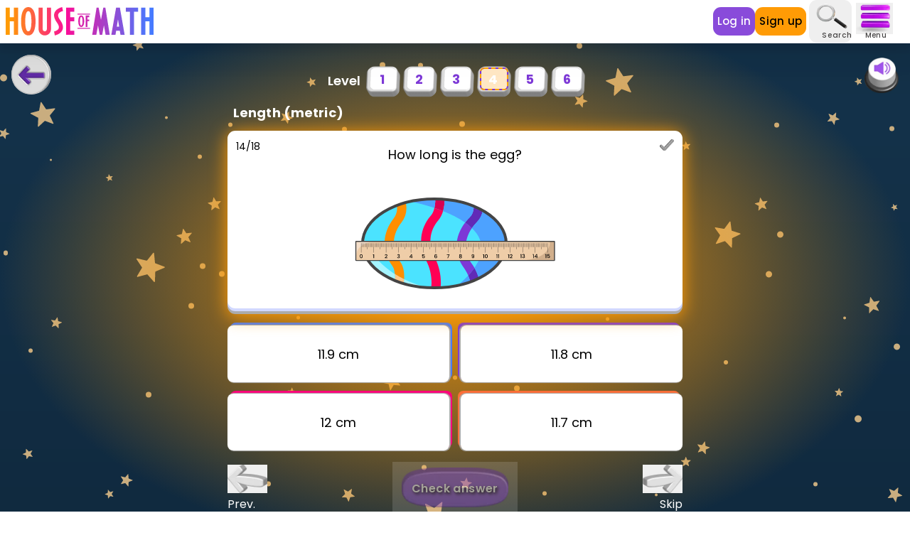

--- FILE ---
content_type: text/html; charset=utf-8
request_url: https://www.houseofmath.com/math-vault/numbers-and-quantities/measuring/metric-length/4/14
body_size: 63872
content:
<!DOCTYPE html><html lang="en"><head><meta charSet="utf-8" data-next-head=""/><meta content="width=device-width, initial-scale=1" name="viewport" data-next-head=""/><link href="https://www.houseofmath.com/math-vault/numbers-and-quantities/measuring/metric-length/4/14" rel="canonical" data-next-head=""/><meta content="notranslate" name="google" data-next-head=""/><meta content="254718289211409" property="fb:app_id" data-next-head=""/><title data-next-head="">Length (metric) | Junior Math | House of Math</title><meta content="Measure the length of different object using a ruler. Fun exercises about measuring and length. Free online activities for second and third grade. Metric units." name="description" data-next-head=""/><meta content="Measure the length of different object using a ruler. Fun exercises about measuring and length. Free online activities for second and third grade. Metric units." property="og:description" data-next-head=""/><meta content="website" property="og:type" data-next-head=""/><meta content="Length (metric) | Junior Math | House of Math" property="og:title" data-next-head=""/><meta content="https://www.houseofmath.com/math-vault/numbers-and-quantities/measuring/metric-length/4/14" property="og:url" data-next-head=""/><meta content="en" property="og:locale" data-next-head=""/><meta content="House of Math" property="og:site_name" data-next-head=""/><meta content="summary_large_image" name="twitter:card" data-next-head=""/><meta content="Length (metric) | Junior Math | House of Math" name="twitter:title" data-next-head=""/><meta content="Measure the length of different object using a ruler. Fun exercises about measuring and length. Free online activities for second and third grade. Metric units." name="twitter:description" data-next-head=""/><meta content="https://images.houseofmath.com/[base64]" name="twitter:image" data-next-head=""/><meta content="no" property="og:locale:alternate" data-next-head=""/><meta content="uk" property="og:locale:alternate" data-next-head=""/><meta content="https://images.houseofmath.com/[base64]" property="og:image" data-next-head=""/><meta content="Ruler 0 - 15 cm with mm and easter egg 11.8 cm" property="og:image:alt" data-next-head=""/><meta content="image/png" property="og:image:type" data-next-head=""/><meta content="1200" property="og:image:width" data-next-head=""/><meta content="630" property="og:image:height" data-next-head=""/><meta content="#7D38D6" name="theme-color"/><link href="https://storage.googleapis.com/hom-frontend-assets/images/favicon-ua.ico" rel="icon"/><link href="https://storage.googleapis.com/hom-frontend-assets/images/apple-touch-icon.png" rel="apple-touch-icon"/><link href="https://fonts.googleapis.com" rel="preconnect"/><link crossorigin="anonymous" href="https://fonts.gstatic.com" rel="preconnect"/><link as="style" crossorigin="anonymous" href="https://fonts.googleapis.com/css2?family=Poppins:wght@200;300;400;500;600;700&amp;family=Roboto:wght@300;400;500&amp;display=swap" rel="preload" type="text/css"/><link as="script" href="https://metrics.houseofmath.com/gtm.js?id=GTM-MHQ2SGC" rel="preload"/><link as="script" crossorigin="anonymous" href="https://rum-static.pingdom.net/pa-62fdeada0d7ce50011001175.js" rel="preload"/><link data-next-font="" rel="preconnect" href="/" crossorigin="anonymous"/><link rel="preload" href="/_next/static/css/c498b6bd8ff1f0d8.css" as="style"/><link rel="preload" href="/_next/static/css/7e6321ce57e046ef.css" as="style"/><script type="application/ld+json" data-next-head="">{"@context":"https://schema.org/","@type":"Quiz","name":"Activity for Length (metric)","about":{"@type":"Thing","name":"Length (metric)"},"educationalLevel":"beginner","assesses":"Mathematics","hasPart":{"@type":"Question","name":"Quiz yourself","typicalAgeRange":"6-10","text":"How long is the egg? <img src=\"https://images.houseofmath.com/[base64]\" alt=\"Ruler 0 - 15 cm with mm and easter egg 11.8 cm\" />","comment":{"@type":"Comment","text":"How long is the egg? <img src=\"https://images.houseofmath.com/[base64]\" alt=\"Ruler 0 - 15 cm with mm and easter egg 11.8 cm\" />"},"educationalAlignment":[{"@type":"AlignmentObject","alignmentType":"educationalSubject","targetName":"Mathematics"},{"@type":"AlignmentObject","alignmentType":"educationalSubject","targetName":"Length (metric)"}],"encodingFormat":"text/markdown","eduQuestionType":"Multiple choice","learningResourceType":"Practice problem","suggestedAnswer":[{"@type":"Answer","position":0,"text":"11.9 cm","encodingFormat":"text/markdown","comment":{"@type":"Comment","text":"This is the wrong answer"}},{"@type":"Answer","position":2,"text":"12 cm","encodingFormat":"text/markdown","comment":{"@type":"Comment","text":"This is the wrong answer"}},{"@type":"Answer","position":3,"text":"11.7 cm","encodingFormat":"text/markdown","comment":{"@type":"Comment","text":"This is the wrong answer"}}],"acceptedAnswer":{"@type":"Answer","position":1,"text":"11.8 cm","encodingFormat":"text/markdown","comment":{"@type":"Comment","text":"This is the correct answer"},"answerExplanation":{"@type":"Comment","text":"The correct answer is: 11.8 cm"}}}}</script><link href="https://fonts.googleapis.com/css2?family=Seymour+One&amp;display=swap" rel="stylesheet" data-next-head=""/><link href="https://fonts.googleapis.com/css2?family=Poppins:wght@200;300;400;500;600;700&amp;family=Roboto:wght@300;400;500&amp;display=swap" rel="stylesheet"/><link href="https://fonts.googleapis.com/css2?family=Racing+Sans+One&amp;display=swap" rel="stylesheet"/><link href="https://fonts.googleapis.com/css?family=Material+Icons|Material+Icons+Outlined|Material+Icons+Two+Tone|Material+Icons+Round|Material+Icons+Sharp&amp;display=swap" rel="stylesheet"/><script id="device-detector" data-nscript="beforeInteractive">
                if (typeof window !== 'undefined') {
                  function setDeviceType() {
                    const width = window.innerWidth;
                    document.querySelector(':root').classList.remove('mobile', 'tablet', 'desktop');
                    const deviceName = width < 768 ? 'mobile' : width < 1024 ? 'tablet' : 'desktop';
                    document.querySelector(':root').classList.add(deviceName);
                    document.querySelector(':root').dataset.device = deviceName
                  }
                  
                  setDeviceType();
                  
                  window.onresize = setDeviceType;
                }
            </script><link rel="stylesheet" href="/_next/static/css/c498b6bd8ff1f0d8.css" data-n-g=""/><link rel="stylesheet" href="/_next/static/css/7e6321ce57e046ef.css" data-n-p=""/><noscript data-n-css=""></noscript><script defer="" noModule="" src="/_next/static/chunks/polyfills-42372ed130431b0a.js"></script><script src="/_next/static/chunks/webpack-8d77024b3ff66094.js" defer=""></script><script src="/_next/static/chunks/framework-21ebcdc19ff74e0d.js" defer=""></script><script src="/_next/static/chunks/main-f8379c95eafe2b27.js" defer=""></script><script src="/_next/static/chunks/pages/_app-2bb24be0df5586bb.js" defer=""></script><script src="/_next/static/chunks/8149-89f9ee6e935e6481.js" defer=""></script><script src="/_next/static/chunks/3882-01db4d933e443d29.js" defer=""></script><script src="/_next/static/chunks/8874-7953dfaf0fe96741.js" defer=""></script><script src="/_next/static/chunks/175-e246839880bd6b1b.js" defer=""></script><script src="/_next/static/chunks/3774-5735d14fa8d00b18.js" defer=""></script><script src="/_next/static/chunks/pages/math-vault/%5B...mathVaultPaths%5D-848bb81ac8c88d8b.js" defer=""></script><script src="/_next/static/D6INNp2GqPui4qbrjRG8Q/_buildManifest.js" defer=""></script><script src="/_next/static/D6INNp2GqPui4qbrjRG8Q/_ssgManifest.js" defer=""></script></head><body><noscript><iframe height="0" src="https://metrics.houseofmath.com/ns.html?id=GTM-MHQ2SGC" style="display:none;visibility:hidden" width="0"></iframe></noscript><div id="__next"><div class="bg-math-vault bg-center"><div class="bg-math-vault-orange-mobile lg:bg-math-vault-orange-desktop"><div class="min-h-screen bg-fixed"><div class="sticky top-0 w-full px-2 z-75 border-b border-gray-light bg-white drop-shadow-xl"><div class="flex justify-between items-center"><div class="flex space-x-0.5 md:hidden"><a class="mobile" href="/"><picture class=""><source media="(min-width: 280px)" sizes="28px" srcSet="https://assets.houseofmath.com/icons/hom-logo-mobile.svg 30w, https://assets.houseofmath.com/icons/hom-logo-mobile.svg 60w, https://assets.houseofmath.com/icons/hom-logo-mobile.svg 100w, https://assets.houseofmath.com/icons/hom-logo-mobile.svg 160w, https://assets.houseofmath.com/icons/hom-logo-mobile.svg 320w, https://assets.houseofmath.com/icons/hom-logo-mobile.svg 440w, https://assets.houseofmath.com/icons/hom-logo-mobile.svg 540w, https://assets.houseofmath.com/icons/hom-logo-mobile.svg 640w, https://assets.houseofmath.com/icons/hom-logo-mobile.svg 960w, https://assets.houseofmath.com/icons/hom-logo-mobile.svg 1280w, https://assets.houseofmath.com/icons/hom-logo-mobile.svg 1536w" type="image/webp"/><source media="(min-width: 280px)" sizes="28px" srcSet="https://assets.houseofmath.com/icons/hom-logo-mobile.svg 30w, https://assets.houseofmath.com/icons/hom-logo-mobile.svg 60w, https://assets.houseofmath.com/icons/hom-logo-mobile.svg 100w, https://assets.houseofmath.com/icons/hom-logo-mobile.svg 160w, https://assets.houseofmath.com/icons/hom-logo-mobile.svg 320w, https://assets.houseofmath.com/icons/hom-logo-mobile.svg 440w, https://assets.houseofmath.com/icons/hom-logo-mobile.svg 540w, https://assets.houseofmath.com/icons/hom-logo-mobile.svg 640w, https://assets.houseofmath.com/icons/hom-logo-mobile.svg 960w, https://assets.houseofmath.com/icons/hom-logo-mobile.svg 1280w, https://assets.houseofmath.com/icons/hom-logo-mobile.svg 1536w" type="image/jpg"/><img alt="White H House of Math logo on multicolored square" class="w-7 mr-2" fetchPriority="high" height="27" loading="eager" sizes="28px" src="https://assets.houseofmath.com/icons/hom-logo-mobile.svg" srcSet="https://assets.houseofmath.com/icons/hom-logo-mobile.svg 30w, https://assets.houseofmath.com/icons/hom-logo-mobile.svg 60w, https://assets.houseofmath.com/icons/hom-logo-mobile.svg 100w, https://assets.houseofmath.com/icons/hom-logo-mobile.svg 160w, https://assets.houseofmath.com/icons/hom-logo-mobile.svg 320w, https://assets.houseofmath.com/icons/hom-logo-mobile.svg 440w, https://assets.houseofmath.com/icons/hom-logo-mobile.svg 540w, https://assets.houseofmath.com/icons/hom-logo-mobile.svg 640w, https://assets.houseofmath.com/icons/hom-logo-mobile.svg 960w, https://assets.houseofmath.com/icons/hom-logo-mobile.svg 1280w, https://assets.houseofmath.com/icons/hom-logo-mobile.svg 1536w" width="28"/></picture></a></div><a href="/"><picture class=""><source media="(min-width: 280px)" srcSet="https://assets.houseofmath.com/logos/house-of-math.svg" type="image/svg"/><img alt="Colorful House of Math logo" class="not-mobile h-10 w-24.5 lg:w-52" fetchPriority="high" height="60" loading="eager" src="https://assets.houseofmath.com/logos/house-of-math.svg" width="306"/></picture></a><div class="flex flex-row justify-around items-center"><div class="flex items-center gap-3 pr-2"><a class="flex items-center justify-center rounded focus:outline-none tap-appearance-none font-medium transition transform active:scale-95   space-x-2 text-btn-sm tracking-btn-tight w-max bg-purple/90 px-1.5 rounded h-7 md:h-10 text-white text-xxs md:!text-btn-md text-center hover:scale-110 duration-300" href="/login">Log in</a><a class="flex items-center justify-center rounded focus:outline-none tap-appearance-none font-medium transition transform active:scale-95   space-x-2 text-btn-sm tracking-btn-tight w-max bg-orange px-1.5 rounded h-7 md:h-10 text-xxs md:!text-btn-md text-center hover:scale-110 duration-300" href="/get-started/role">Sign up</a></div><div class="flex justify-center items-center"></div><div class="ml-2 md:ml-0"><button type="button" class="flex items-center justify-center rounded focus:outline-none tap-appearance-none font-medium transition transform active:scale-95  p-4 px-6 space-x-3 text-btn-md tracking-btn-wide w-max !p-1 -ml-5 md:-ml-2 lg:-ml-1 lg:mr-1.5 flex flex-col justify-center"><picture class=""><source media="(max-width: 767px)" sizes="100vw" srcSet="https://images.houseofmath.com/[base64] 44w, https://images.houseofmath.com/[base64] 88w" type="image/webp"/><source media="(max-width: 767px)" sizes="100vw" srcSet="https://images.houseofmath.com/[base64] 44w, https://images.houseofmath.com/[base64] 88w" type="image/jpg"/><source media="(min-width: 768px)" sizes="50vw" srcSet="https://images.houseofmath.com/[base64] 44w, https://images.houseofmath.com/[base64] 88w" type="image/webp"/><source media="(min-width: 768px)" sizes="50vw" srcSet="https://images.houseofmath.com/[base64] 44w, https://images.houseofmath.com/[base64] 88w" type="image/jpg"/><img alt="search" class="w-6.5 h-5 md:h-7 lg:h-10 md:w-9 lg:w-13" fetchPriority="high" height="20" loading="eager" sizes="100vw" src="https://images.houseofmath.com/[base64]" srcSet="https://images.houseofmath.com/[base64] 44w, https://images.houseofmath.com/[base64] 88w" width="26"/></picture><span class="lg:w-9 mt-1 -mb-0.5 md:-mb-0.5 lg:-mb-0 md:mt-0 text-2 pr-2 md:pr-0 md:text-2.5 leading-3 font-medium text-black-light text-center">Search</span></button></div><div class="flex flex-col items-center"><button class="w-7 md:w-9 lg:w-13 -ml-1.5 md:-ml-0 mr-2 md:mr-4"><picture class=""><source media="(min-width: 1024px)" sizes="52px" srcSet="https://images.houseofmath.com/[base64] 80w, https://images.houseofmath.com/[base64] 100w" type="image/webp"/><source media="(min-width: 1024px)" sizes="52px" srcSet="https://images.houseofmath.com/[base64] 80w, https://images.houseofmath.com/[base64] 100w" type="image/jpg"/><img alt="Menu icon" class="w-7 md:w-9 lg:w-13" fetchPriority="high" height="44" loading="eager" sizes="52px" src="https://images.houseofmath.com/[base64]" srcSet="https://images.houseofmath.com/[base64] 80w, https://images.houseofmath.com/[base64] 100w" width="52"/></picture></button><span class="-ml-3 -mb-0.5 lg:mb-0 lg:-mt-1 text-2 md:text-2.5 leading-3 font-medium text-black-light text-center">Menu</span><div class="top-11 w-full absolute -z-10 left-0 md:top-16 md:shadow rounded-b overflow-hidden" style="transition:max-height 500ms cubic-bezier(0.4, 0, 1, 1);max-height:0"><div class="w-full px-px pb-px md:px-0.5 md:pb-0.5 bg-gradient-to-b from-blue-logo via-pink-logo to-orange relative"><div class="bg-white relative pt-5 md:pt-0 w-full h-full rounded-b-2"><div class="flex justify-between md:justify-end mx-2.5 md:mx-0 md:px-3 md:pt-2"><button class="md:-mb-2.5 self-start"><picture class=""><source media="(max-width: 767px)" sizes="100vw" srcSet="https://images.houseofmath.com/[base64] 30w, https://images.houseofmath.com/[base64] 60w, https://images.houseofmath.com/[base64] 100w, https://images.houseofmath.com/[base64] 160w, https://images.houseofmath.com/[base64] 320w, https://images.houseofmath.com/[base64] 440w, https://images.houseofmath.com/[base64] 540w, https://images.houseofmath.com/[base64] 640w, https://images.houseofmath.com/[base64] 960w, https://images.houseofmath.com/[base64] 1280w, https://images.houseofmath.com/[base64] 1536w" type="image/webp"/><source media="(max-width: 767px)" sizes="100vw" srcSet="https://images.houseofmath.com/[base64] 30w, https://images.houseofmath.com/[base64] 60w, https://images.houseofmath.com/[base64] 100w, https://images.houseofmath.com/[base64] 160w, https://images.houseofmath.com/[base64] 320w, https://images.houseofmath.com/[base64] 440w, https://images.houseofmath.com/[base64] 540w, https://images.houseofmath.com/[base64] 640w, https://images.houseofmath.com/[base64] 960w, https://images.houseofmath.com/[base64] 1280w, https://images.houseofmath.com/[base64] 1536w" type="image/jpg"/><source media="(min-width: 768px)" sizes="50vw" srcSet="https://images.houseofmath.com/[base64] 30w, https://images.houseofmath.com/[base64] 60w, https://images.houseofmath.com/[base64] 100w, https://images.houseofmath.com/[base64] 160w, https://images.houseofmath.com/[base64] 320w, https://images.houseofmath.com/[base64] 440w, https://images.houseofmath.com/[base64] 540w, https://images.houseofmath.com/[base64] 640w, https://images.houseofmath.com/[base64] 960w, https://images.houseofmath.com/[base64] 1280w, https://images.houseofmath.com/[base64] 1536w" type="image/webp"/><source media="(min-width: 768px)" sizes="50vw" srcSet="https://images.houseofmath.com/[base64] 30w, https://images.houseofmath.com/[base64] 60w, https://images.houseofmath.com/[base64] 100w, https://images.houseofmath.com/[base64] 160w, https://images.houseofmath.com/[base64] 320w, https://images.houseofmath.com/[base64] 440w, https://images.houseofmath.com/[base64] 540w, https://images.houseofmath.com/[base64] 640w, https://images.houseofmath.com/[base64] 960w, https://images.houseofmath.com/[base64] 1280w, https://images.houseofmath.com/[base64] 1536w" type="image/jpg"/><img alt="imageAlt.close" class="w-6 md:w-7" fetchPriority="low" height="30" loading="lazy" sizes="100vw" src="https://images.houseofmath.com/[base64]" srcSet="https://images.houseofmath.com/[base64] 30w, https://images.houseofmath.com/[base64] 60w, https://images.houseofmath.com/[base64] 100w, https://images.houseofmath.com/[base64] 160w, https://images.houseofmath.com/[base64] 320w, https://images.houseofmath.com/[base64] 440w, https://images.houseofmath.com/[base64] 540w, https://images.houseofmath.com/[base64] 640w, https://images.houseofmath.com/[base64] 960w, https://images.houseofmath.com/[base64] 1280w, https://images.houseofmath.com/[base64] 1536w" width="28"/></picture></button></div><div class="space-y-2 pt-4 pb-5"><div class="space-y-1"><div class="ml-5 mr-2 w-auto text-gray-dashboard-header font-medium"><button class="relative w-full h-9 flex items-center space-x-4 rounded-1 hover:bg-purple-medium duration-300 cursor-pointer"><picture class=""><source media="(max-width: 767px)" sizes="100vw" srcSet="https://images.houseofmath.com/[base64] 30w, https://images.houseofmath.com/[base64] 60w, https://images.houseofmath.com/[base64] 100w, https://images.houseofmath.com/[base64] 160w, https://images.houseofmath.com/[base64] 320w, https://images.houseofmath.com/[base64] 440w, https://images.houseofmath.com/[base64] 540w, https://images.houseofmath.com/[base64] 640w, https://images.houseofmath.com/[base64] 960w, https://images.houseofmath.com/[base64] 1280w, https://images.houseofmath.com/[base64] 1536w" type="image/webp"/><source media="(max-width: 767px)" sizes="100vw" srcSet="https://images.houseofmath.com/[base64] 30w, https://images.houseofmath.com/[base64] 60w, https://images.houseofmath.com/[base64] 100w, https://images.houseofmath.com/[base64] 160w, https://images.houseofmath.com/[base64] 320w, https://images.houseofmath.com/[base64] 440w, https://images.houseofmath.com/[base64] 540w, https://images.houseofmath.com/[base64] 640w, https://images.houseofmath.com/[base64] 960w, https://images.houseofmath.com/[base64] 1280w, https://images.houseofmath.com/[base64] 1536w" type="image/jpg"/><source media="(min-width: 768px)" sizes="50vw" srcSet="https://images.houseofmath.com/[base64] 30w, https://images.houseofmath.com/[base64] 60w, https://images.houseofmath.com/[base64] 100w, https://images.houseofmath.com/[base64] 160w, https://images.houseofmath.com/[base64] 320w, https://images.houseofmath.com/[base64] 440w, https://images.houseofmath.com/[base64] 540w, https://images.houseofmath.com/[base64] 640w, https://images.houseofmath.com/[base64] 960w, https://images.houseofmath.com/[base64] 1280w, https://images.houseofmath.com/[base64] 1536w" type="image/webp"/><source media="(min-width: 768px)" sizes="50vw" srcSet="https://images.houseofmath.com/[base64] 30w, https://images.houseofmath.com/[base64] 60w, https://images.houseofmath.com/[base64] 100w, https://images.houseofmath.com/[base64] 160w, https://images.houseofmath.com/[base64] 320w, https://images.houseofmath.com/[base64] 440w, https://images.houseofmath.com/[base64] 540w, https://images.houseofmath.com/[base64] 640w, https://images.houseofmath.com/[base64] 960w, https://images.houseofmath.com/[base64] 1280w, https://images.houseofmath.com/[base64] 1536w" type="image/jpg"/><img alt="Curriculum" class="p-1 md:w-8 md:p-0 md:ml2.5 md:ml-2 md:mr-1 w-8" fetchPriority="low" height="32" loading="lazy" sizes="100vw" src="https://images.houseofmath.com/[base64]" srcSet="https://images.houseofmath.com/[base64] 30w, https://images.houseofmath.com/[base64] 60w, https://images.houseofmath.com/[base64] 100w, https://images.houseofmath.com/[base64] 160w, https://images.houseofmath.com/[base64] 320w, https://images.houseofmath.com/[base64] 440w, https://images.houseofmath.com/[base64] 540w, https://images.houseofmath.com/[base64] 640w, https://images.houseofmath.com/[base64] 960w, https://images.houseofmath.com/[base64] 1280w, https://images.houseofmath.com/[base64] 1536w" width="32"/></picture><p class="tracking-btn-wide">Curriculum</p><div class="hidden absolute right-2 flex justify-center items-center"><span class="transform rotate-0 " style="transition:transform 200ms cubic-bezier(0.4, 0, 1, 1);display:inline-block"><svg fill="none" viewBox="0 0 9 16" data-icon="svg" width="17" height="17" xmlns="http://www.w3.org/2000/svg"><path class="stroke-current text-purple" d="M1 1L8 8L1 15" stroke="none" stroke-linecap="round" stroke-linejoin="round" stroke-width="2"></path></svg></span></div></button><div class="flex flex-col pl-6.5 space-y-3 overflow-hidden" style="transition:max-height 300ms cubic-bezier(0.4, 0, 1, 1), padding-top 300ms cubic-bezier(0.4, 0, 1, 1);max-height:0;padding-top:0"></div></div><div class="ml-5 mr-2 w-auto text-gray-dashboard-header font-medium"><button class="relative w-full h-9 flex items-center space-x-4 rounded-1 hover:bg-purple-medium duration-300 cursor-pointer"><picture class=""><source media="(max-width: 767px)" sizes="100vw" srcSet="https://images.houseofmath.com/[base64] 30w, https://images.houseofmath.com/[base64] 60w, https://images.houseofmath.com/[base64] 100w, https://images.houseofmath.com/[base64] 160w, https://images.houseofmath.com/[base64] 320w, https://images.houseofmath.com/[base64] 440w, https://images.houseofmath.com/[base64] 540w, https://images.houseofmath.com/[base64] 640w, https://images.houseofmath.com/[base64] 960w, https://images.houseofmath.com/[base64] 1280w, https://images.houseofmath.com/[base64] 1536w" type="image/webp"/><source media="(max-width: 767px)" sizes="100vw" srcSet="https://images.houseofmath.com/[base64] 30w, https://images.houseofmath.com/[base64] 60w, https://images.houseofmath.com/[base64] 100w, https://images.houseofmath.com/[base64] 160w, https://images.houseofmath.com/[base64] 320w, https://images.houseofmath.com/[base64] 440w, https://images.houseofmath.com/[base64] 540w, https://images.houseofmath.com/[base64] 640w, https://images.houseofmath.com/[base64] 960w, https://images.houseofmath.com/[base64] 1280w, https://images.houseofmath.com/[base64] 1536w" type="image/jpg"/><source media="(min-width: 768px)" sizes="50vw" srcSet="https://images.houseofmath.com/[base64] 30w, https://images.houseofmath.com/[base64] 60w, https://images.houseofmath.com/[base64] 100w, https://images.houseofmath.com/[base64] 160w, https://images.houseofmath.com/[base64] 320w, https://images.houseofmath.com/[base64] 440w, https://images.houseofmath.com/[base64] 540w, https://images.houseofmath.com/[base64] 640w, https://images.houseofmath.com/[base64] 960w, https://images.houseofmath.com/[base64] 1280w, https://images.houseofmath.com/[base64] 1536w" type="image/webp"/><source media="(min-width: 768px)" sizes="50vw" srcSet="https://images.houseofmath.com/[base64] 30w, https://images.houseofmath.com/[base64] 60w, https://images.houseofmath.com/[base64] 100w, https://images.houseofmath.com/[base64] 160w, https://images.houseofmath.com/[base64] 320w, https://images.houseofmath.com/[base64] 440w, https://images.houseofmath.com/[base64] 540w, https://images.houseofmath.com/[base64] 640w, https://images.houseofmath.com/[base64] 960w, https://images.houseofmath.com/[base64] 1280w, https://images.houseofmath.com/[base64] 1536w" type="image/jpg"/><img alt="Purple math kettlebell and gray dummbell" class="p-0.5 w-8" fetchPriority="low" height="38" loading="lazy" sizes="100vw" src="https://images.houseofmath.com/[base64]" srcSet="https://images.houseofmath.com/[base64] 30w, https://images.houseofmath.com/[base64] 60w, https://images.houseofmath.com/[base64] 100w, https://images.houseofmath.com/[base64] 160w, https://images.houseofmath.com/[base64] 320w, https://images.houseofmath.com/[base64] 440w, https://images.houseofmath.com/[base64] 540w, https://images.houseofmath.com/[base64] 640w, https://images.houseofmath.com/[base64] 960w, https://images.houseofmath.com/[base64] 1280w, https://images.houseofmath.com/[base64] 1536w" width="46"/></picture><p class="tracking-btn-wide">Bootcamps</p><div class="block absolute right-2 flex justify-center items-center"><span class="transform rotate-0 " style="transition:transform 200ms cubic-bezier(0.4, 0, 1, 1);display:inline-block"><svg fill="none" viewBox="0 0 9 16" data-icon="svg" width="17" height="17" xmlns="http://www.w3.org/2000/svg"><path class="stroke-current text-purple" d="M1 1L8 8L1 15" stroke="none" stroke-linecap="round" stroke-linejoin="round" stroke-width="2"></path></svg></span></div></button><div class="flex flex-col pl-6.5 space-y-3 overflow-hidden" style="transition:max-height 300ms cubic-bezier(0.4, 0, 1, 1), padding-top 300ms cubic-bezier(0.4, 0, 1, 1);max-height:0;padding-top:0"><a class="flex space-x-4 rounded-1 items-center px-2 h-8 hover:bg-purple-medium duration-300 cursor-pointer" href="/bootcamp/algebra"><picture class=""><source media="(max-width: 767px)" sizes="100vw" srcSet="https://images.houseofmath.com/[base64] 30w, https://images.houseofmath.com/[base64] 60w, https://images.houseofmath.com/[base64] 100w, https://images.houseofmath.com/[base64] 160w, https://images.houseofmath.com/[base64] 320w, https://images.houseofmath.com/[base64] 440w, https://images.houseofmath.com/[base64] 540w, https://images.houseofmath.com/[base64] 640w, https://images.houseofmath.com/[base64] 960w, https://images.houseofmath.com/[base64] 1280w, https://images.houseofmath.com/[base64] 1536w" type="image/webp"/><source media="(max-width: 767px)" sizes="100vw" srcSet="https://images.houseofmath.com/[base64] 30w, https://images.houseofmath.com/[base64] 60w, https://images.houseofmath.com/[base64] 100w, https://images.houseofmath.com/[base64] 160w, https://images.houseofmath.com/[base64] 320w, https://images.houseofmath.com/[base64] 440w, https://images.houseofmath.com/[base64] 540w, https://images.houseofmath.com/[base64] 640w, https://images.houseofmath.com/[base64] 960w, https://images.houseofmath.com/[base64] 1280w, https://images.houseofmath.com/[base64] 1536w" type="image/jpg"/><source media="(min-width: 768px)" sizes="50vw" srcSet="https://images.houseofmath.com/[base64] 30w, https://images.houseofmath.com/[base64] 60w, https://images.houseofmath.com/[base64] 100w, https://images.houseofmath.com/[base64] 160w, https://images.houseofmath.com/[base64] 320w, https://images.houseofmath.com/[base64] 440w, https://images.houseofmath.com/[base64] 540w, https://images.houseofmath.com/[base64] 640w, https://images.houseofmath.com/[base64] 960w, https://images.houseofmath.com/[base64] 1280w, https://images.houseofmath.com/[base64] 1536w" type="image/webp"/><source media="(min-width: 768px)" sizes="50vw" srcSet="https://images.houseofmath.com/[base64] 30w, https://images.houseofmath.com/[base64] 60w, https://images.houseofmath.com/[base64] 100w, https://images.houseofmath.com/[base64] 160w, https://images.houseofmath.com/[base64] 320w, https://images.houseofmath.com/[base64] 440w, https://images.houseofmath.com/[base64] 540w, https://images.houseofmath.com/[base64] 640w, https://images.houseofmath.com/[base64] 960w, https://images.houseofmath.com/[base64] 1280w, https://images.houseofmath.com/[base64] 1536w" type="image/jpg"/><img alt="Algebra" class="p-0.5 md:p-1 w-8" fetchPriority="low" height="368" loading="lazy" sizes="100vw" src="https://images.houseofmath.com/[base64]" srcSet="https://images.houseofmath.com/[base64] 30w, https://images.houseofmath.com/[base64] 60w, https://images.houseofmath.com/[base64] 100w, https://images.houseofmath.com/[base64] 160w, https://images.houseofmath.com/[base64] 320w, https://images.houseofmath.com/[base64] 440w, https://images.houseofmath.com/[base64] 540w, https://images.houseofmath.com/[base64] 640w, https://images.houseofmath.com/[base64] 960w, https://images.houseofmath.com/[base64] 1280w, https://images.houseofmath.com/[base64] 1536w" width="362"/></picture><p class="tracking-btn-wide">Algebra</p></a><a class="flex space-x-4 rounded-1 items-center px-2 h-8 hover:bg-purple-medium duration-300 cursor-pointer" href="/bootcamp/geometry"><picture class=""><source media="(max-width: 767px)" sizes="100vw" srcSet="https://images.houseofmath.com/[base64] 30w, https://images.houseofmath.com/[base64] 60w, https://images.houseofmath.com/[base64] 100w, https://images.houseofmath.com/[base64] 160w, https://images.houseofmath.com/[base64] 320w, https://images.houseofmath.com/[base64] 440w, https://images.houseofmath.com/[base64] 540w, https://images.houseofmath.com/[base64] 640w, https://images.houseofmath.com/[base64] 960w, https://images.houseofmath.com/[base64] 1280w, https://images.houseofmath.com/[base64] 1536w" type="image/webp"/><source media="(max-width: 767px)" sizes="100vw" srcSet="https://images.houseofmath.com/[base64] 30w, https://images.houseofmath.com/[base64] 60w, https://images.houseofmath.com/[base64] 100w, https://images.houseofmath.com/[base64] 160w, https://images.houseofmath.com/[base64] 320w, https://images.houseofmath.com/[base64] 440w, https://images.houseofmath.com/[base64] 540w, https://images.houseofmath.com/[base64] 640w, https://images.houseofmath.com/[base64] 960w, https://images.houseofmath.com/[base64] 1280w, https://images.houseofmath.com/[base64] 1536w" type="image/jpg"/><source media="(min-width: 768px)" sizes="50vw" srcSet="https://images.houseofmath.com/[base64] 30w, https://images.houseofmath.com/[base64] 60w, https://images.houseofmath.com/[base64] 100w, https://images.houseofmath.com/[base64] 160w, https://images.houseofmath.com/[base64] 320w, https://images.houseofmath.com/[base64] 440w, https://images.houseofmath.com/[base64] 540w, https://images.houseofmath.com/[base64] 640w, https://images.houseofmath.com/[base64] 960w, https://images.houseofmath.com/[base64] 1280w, https://images.houseofmath.com/[base64] 1536w" type="image/webp"/><source media="(min-width: 768px)" sizes="50vw" srcSet="https://images.houseofmath.com/[base64] 30w, https://images.houseofmath.com/[base64] 60w, https://images.houseofmath.com/[base64] 100w, https://images.houseofmath.com/[base64] 160w, https://images.houseofmath.com/[base64] 320w, https://images.houseofmath.com/[base64] 440w, https://images.houseofmath.com/[base64] 540w, https://images.houseofmath.com/[base64] 640w, https://images.houseofmath.com/[base64] 960w, https://images.houseofmath.com/[base64] 1280w, https://images.houseofmath.com/[base64] 1536w" type="image/jpg"/><img alt="Geometry" class="p-0.5 md:p-1 w-8" fetchPriority="low" height="312" loading="lazy" sizes="100vw" src="https://images.houseofmath.com/[base64]" srcSet="https://images.houseofmath.com/[base64] 30w, https://images.houseofmath.com/[base64] 60w, https://images.houseofmath.com/[base64] 100w, https://images.houseofmath.com/[base64] 160w, https://images.houseofmath.com/[base64] 320w, https://images.houseofmath.com/[base64] 440w, https://images.houseofmath.com/[base64] 540w, https://images.houseofmath.com/[base64] 640w, https://images.houseofmath.com/[base64] 960w, https://images.houseofmath.com/[base64] 1280w, https://images.houseofmath.com/[base64] 1536w" width="372"/></picture><p class="tracking-btn-wide">Geometry</p></a><a class="flex space-x-4 rounded-1 items-center px-2 h-8 hover:bg-purple-medium duration-300 cursor-pointer" href="/bootcamp/numbers-and-quantities"><picture class=""><source media="(max-width: 767px)" sizes="100vw" srcSet="https://images.houseofmath.com/[base64] 30w, https://images.houseofmath.com/[base64] 60w, https://images.houseofmath.com/[base64] 100w, https://images.houseofmath.com/[base64] 160w, https://images.houseofmath.com/[base64] 320w, https://images.houseofmath.com/[base64] 440w, https://images.houseofmath.com/[base64] 540w, https://images.houseofmath.com/[base64] 640w, https://images.houseofmath.com/[base64] 960w, https://images.houseofmath.com/[base64] 1280w, https://images.houseofmath.com/[base64] 1536w" type="image/webp"/><source media="(max-width: 767px)" sizes="100vw" srcSet="https://images.houseofmath.com/[base64] 30w, https://images.houseofmath.com/[base64] 60w, https://images.houseofmath.com/[base64] 100w, https://images.houseofmath.com/[base64] 160w, https://images.houseofmath.com/[base64] 320w, https://images.houseofmath.com/[base64] 440w, https://images.houseofmath.com/[base64] 540w, https://images.houseofmath.com/[base64] 640w, https://images.houseofmath.com/[base64] 960w, https://images.houseofmath.com/[base64] 1280w, https://images.houseofmath.com/[base64] 1536w" type="image/jpg"/><source media="(min-width: 768px)" sizes="50vw" srcSet="https://images.houseofmath.com/[base64] 30w, https://images.houseofmath.com/[base64] 60w, https://images.houseofmath.com/[base64] 100w, https://images.houseofmath.com/[base64] 160w, https://images.houseofmath.com/[base64] 320w, https://images.houseofmath.com/[base64] 440w, https://images.houseofmath.com/[base64] 540w, https://images.houseofmath.com/[base64] 640w, https://images.houseofmath.com/[base64] 960w, https://images.houseofmath.com/[base64] 1280w, https://images.houseofmath.com/[base64] 1536w" type="image/webp"/><source media="(min-width: 768px)" sizes="50vw" srcSet="https://images.houseofmath.com/[base64] 30w, https://images.houseofmath.com/[base64] 60w, https://images.houseofmath.com/[base64] 100w, https://images.houseofmath.com/[base64] 160w, https://images.houseofmath.com/[base64] 320w, https://images.houseofmath.com/[base64] 440w, https://images.houseofmath.com/[base64] 540w, https://images.houseofmath.com/[base64] 640w, https://images.houseofmath.com/[base64] 960w, https://images.houseofmath.com/[base64] 1280w, https://images.houseofmath.com/[base64] 1536w" type="image/jpg"/><img alt="Numbers and Quantities" class="p-0.5 md:p-1 w-8" fetchPriority="low" height="294" loading="lazy" sizes="100vw" src="https://images.houseofmath.com/[base64]" srcSet="https://images.houseofmath.com/[base64] 30w, https://images.houseofmath.com/[base64] 60w, https://images.houseofmath.com/[base64] 100w, https://images.houseofmath.com/[base64] 160w, https://images.houseofmath.com/[base64] 320w, https://images.houseofmath.com/[base64] 440w, https://images.houseofmath.com/[base64] 540w, https://images.houseofmath.com/[base64] 640w, https://images.houseofmath.com/[base64] 960w, https://images.houseofmath.com/[base64] 1280w, https://images.houseofmath.com/[base64] 1536w" width="408"/></picture><p class="tracking-btn-wide">Numbers &amp; Quantities</p></a><a class="flex space-x-4 rounded-1 items-center px-2 h-8 hover:bg-purple-medium duration-300 cursor-pointer" href="/bootcamp/statistics-and-probability"><picture class=""><source media="(max-width: 767px)" sizes="100vw" srcSet="https://images.houseofmath.com/[base64] 30w, https://images.houseofmath.com/[base64] 60w, https://images.houseofmath.com/[base64] 100w, https://images.houseofmath.com/[base64] 160w, https://images.houseofmath.com/[base64] 320w, https://images.houseofmath.com/[base64] 440w, https://images.houseofmath.com/[base64] 540w, https://images.houseofmath.com/[base64] 640w, https://images.houseofmath.com/[base64] 960w, https://images.houseofmath.com/[base64] 1280w, https://images.houseofmath.com/[base64] 1536w" type="image/webp"/><source media="(max-width: 767px)" sizes="100vw" srcSet="https://images.houseofmath.com/[base64] 30w, https://images.houseofmath.com/[base64] 60w, https://images.houseofmath.com/[base64] 100w, https://images.houseofmath.com/[base64] 160w, https://images.houseofmath.com/[base64] 320w, https://images.houseofmath.com/[base64] 440w, https://images.houseofmath.com/[base64] 540w, https://images.houseofmath.com/[base64] 640w, https://images.houseofmath.com/[base64] 960w, https://images.houseofmath.com/[base64] 1280w, https://images.houseofmath.com/[base64] 1536w" type="image/jpg"/><source media="(min-width: 768px)" sizes="50vw" srcSet="https://images.houseofmath.com/[base64] 30w, https://images.houseofmath.com/[base64] 60w, https://images.houseofmath.com/[base64] 100w, https://images.houseofmath.com/[base64] 160w, https://images.houseofmath.com/[base64] 320w, https://images.houseofmath.com/[base64] 440w, https://images.houseofmath.com/[base64] 540w, https://images.houseofmath.com/[base64] 640w, https://images.houseofmath.com/[base64] 960w, https://images.houseofmath.com/[base64] 1280w, https://images.houseofmath.com/[base64] 1536w" type="image/webp"/><source media="(min-width: 768px)" sizes="50vw" srcSet="https://images.houseofmath.com/[base64] 30w, https://images.houseofmath.com/[base64] 60w, https://images.houseofmath.com/[base64] 100w, https://images.houseofmath.com/[base64] 160w, https://images.houseofmath.com/[base64] 320w, https://images.houseofmath.com/[base64] 440w, https://images.houseofmath.com/[base64] 540w, https://images.houseofmath.com/[base64] 640w, https://images.houseofmath.com/[base64] 960w, https://images.houseofmath.com/[base64] 1280w, https://images.houseofmath.com/[base64] 1536w" type="image/jpg"/><img alt="Statistics and Probability" class="p-0.5 md:p-1 w-8" fetchPriority="low" height="252" loading="lazy" sizes="100vw" src="https://images.houseofmath.com/[base64]" srcSet="https://images.houseofmath.com/[base64] 30w, https://images.houseofmath.com/[base64] 60w, https://images.houseofmath.com/[base64] 100w, https://images.houseofmath.com/[base64] 160w, https://images.houseofmath.com/[base64] 320w, https://images.houseofmath.com/[base64] 440w, https://images.houseofmath.com/[base64] 540w, https://images.houseofmath.com/[base64] 640w, https://images.houseofmath.com/[base64] 960w, https://images.houseofmath.com/[base64] 1280w, https://images.houseofmath.com/[base64] 1536w" width="348"/></picture><p class="tracking-btn-wide">Statistics &amp; Probability</p></a><a class="flex space-x-4 rounded-1 items-center px-2 h-8 hover:bg-purple-medium duration-300 cursor-pointer" href="/bootcamp/functions"><picture class=""><source media="(max-width: 767px)" sizes="100vw" srcSet="https://images.houseofmath.com/[base64] 30w, https://images.houseofmath.com/[base64] 60w, https://images.houseofmath.com/[base64] 100w, https://images.houseofmath.com/[base64] 160w, https://images.houseofmath.com/[base64] 320w, https://images.houseofmath.com/[base64] 440w, https://images.houseofmath.com/[base64] 540w, https://images.houseofmath.com/[base64] 640w, https://images.houseofmath.com/[base64] 960w, https://images.houseofmath.com/[base64] 1280w, https://images.houseofmath.com/[base64] 1536w" type="image/webp"/><source media="(max-width: 767px)" sizes="100vw" srcSet="https://images.houseofmath.com/[base64] 30w, https://images.houseofmath.com/[base64] 60w, https://images.houseofmath.com/[base64] 100w, https://images.houseofmath.com/[base64] 160w, https://images.houseofmath.com/[base64] 320w, https://images.houseofmath.com/[base64] 440w, https://images.houseofmath.com/[base64] 540w, https://images.houseofmath.com/[base64] 640w, https://images.houseofmath.com/[base64] 960w, https://images.houseofmath.com/[base64] 1280w, https://images.houseofmath.com/[base64] 1536w" type="image/jpg"/><source media="(min-width: 768px)" sizes="50vw" srcSet="https://images.houseofmath.com/[base64] 30w, https://images.houseofmath.com/[base64] 60w, https://images.houseofmath.com/[base64] 100w, https://images.houseofmath.com/[base64] 160w, https://images.houseofmath.com/[base64] 320w, https://images.houseofmath.com/[base64] 440w, https://images.houseofmath.com/[base64] 540w, https://images.houseofmath.com/[base64] 640w, https://images.houseofmath.com/[base64] 960w, https://images.houseofmath.com/[base64] 1280w, https://images.houseofmath.com/[base64] 1536w" type="image/webp"/><source media="(min-width: 768px)" sizes="50vw" srcSet="https://images.houseofmath.com/[base64] 30w, https://images.houseofmath.com/[base64] 60w, https://images.houseofmath.com/[base64] 100w, https://images.houseofmath.com/[base64] 160w, https://images.houseofmath.com/[base64] 320w, https://images.houseofmath.com/[base64] 440w, https://images.houseofmath.com/[base64] 540w, https://images.houseofmath.com/[base64] 640w, https://images.houseofmath.com/[base64] 960w, https://images.houseofmath.com/[base64] 1280w, https://images.houseofmath.com/[base64] 1536w" type="image/jpg"/><img alt="Functions" class="md:p-1 w-8" fetchPriority="low" height="249" loading="lazy" sizes="100vw" src="https://images.houseofmath.com/[base64]" srcSet="https://images.houseofmath.com/[base64] 30w, https://images.houseofmath.com/[base64] 60w, https://images.houseofmath.com/[base64] 100w, https://images.houseofmath.com/[base64] 160w, https://images.houseofmath.com/[base64] 320w, https://images.houseofmath.com/[base64] 440w, https://images.houseofmath.com/[base64] 540w, https://images.houseofmath.com/[base64] 640w, https://images.houseofmath.com/[base64] 960w, https://images.houseofmath.com/[base64] 1280w, https://images.houseofmath.com/[base64] 1536w" width="399"/></picture><p class="tracking-btn-wide">Functions</p></a><a class="flex space-x-4 rounded-1 items-center px-2 h-8 hover:bg-purple-medium duration-300 cursor-pointer" href="/bootcamp"><picture class=""><source media="(max-width: 767px)" sizes="100vw" srcSet="https://images.houseofmath.com/[base64] 30w, https://images.houseofmath.com/[base64] 60w, https://images.houseofmath.com/[base64] 100w, https://images.houseofmath.com/[base64] 160w, https://images.houseofmath.com/[base64] 320w, https://images.houseofmath.com/[base64] 440w, https://images.houseofmath.com/[base64] 540w, https://images.houseofmath.com/[base64] 640w, https://images.houseofmath.com/[base64] 960w, https://images.houseofmath.com/[base64] 1280w, https://images.houseofmath.com/[base64] 1536w" type="image/webp"/><source media="(max-width: 767px)" sizes="100vw" srcSet="https://images.houseofmath.com/[base64] 30w, https://images.houseofmath.com/[base64] 60w, https://images.houseofmath.com/[base64] 100w, https://images.houseofmath.com/[base64] 160w, https://images.houseofmath.com/[base64] 320w, https://images.houseofmath.com/[base64] 440w, https://images.houseofmath.com/[base64] 540w, https://images.houseofmath.com/[base64] 640w, https://images.houseofmath.com/[base64] 960w, https://images.houseofmath.com/[base64] 1280w, https://images.houseofmath.com/[base64] 1536w" type="image/jpg"/><source media="(min-width: 768px)" sizes="50vw" srcSet="https://images.houseofmath.com/[base64] 30w, https://images.houseofmath.com/[base64] 60w, https://images.houseofmath.com/[base64] 100w, https://images.houseofmath.com/[base64] 160w, https://images.houseofmath.com/[base64] 320w, https://images.houseofmath.com/[base64] 440w, https://images.houseofmath.com/[base64] 540w, https://images.houseofmath.com/[base64] 640w, https://images.houseofmath.com/[base64] 960w, https://images.houseofmath.com/[base64] 1280w, https://images.houseofmath.com/[base64] 1536w" type="image/webp"/><source media="(min-width: 768px)" sizes="50vw" srcSet="https://images.houseofmath.com/[base64] 30w, https://images.houseofmath.com/[base64] 60w, https://images.houseofmath.com/[base64] 100w, https://images.houseofmath.com/[base64] 160w, https://images.houseofmath.com/[base64] 320w, https://images.houseofmath.com/[base64] 440w, https://images.houseofmath.com/[base64] 540w, https://images.houseofmath.com/[base64] 640w, https://images.houseofmath.com/[base64] 960w, https://images.houseofmath.com/[base64] 1280w, https://images.houseofmath.com/[base64] 1536w" type="image/jpg"/><img alt="Proofs" class="md:p-1 w-8" fetchPriority="low" height="285" loading="lazy" sizes="100vw" src="https://images.houseofmath.com/[base64]" srcSet="https://images.houseofmath.com/[base64] 30w, https://images.houseofmath.com/[base64] 60w, https://images.houseofmath.com/[base64] 100w, https://images.houseofmath.com/[base64] 160w, https://images.houseofmath.com/[base64] 320w, https://images.houseofmath.com/[base64] 440w, https://images.houseofmath.com/[base64] 540w, https://images.houseofmath.com/[base64] 640w, https://images.houseofmath.com/[base64] 960w, https://images.houseofmath.com/[base64] 1280w, https://images.houseofmath.com/[base64] 1536w" width="396"/></picture><p class="tracking-btn-wide">Proofs</p></a></div></div><div class="ml-5 mr-2 w-auto text-gray-dashboard-header font-medium"><button class="relative w-full h-9 flex items-center space-x-4 rounded-1 hover:bg-purple-medium duration-300 cursor-pointer"><picture class=""><source media="(max-width: 767px)" sizes="100vw" srcSet="https://images.houseofmath.com/[base64] 30w, https://images.houseofmath.com/[base64] 60w, https://images.houseofmath.com/[base64] 100w, https://images.houseofmath.com/[base64] 160w, https://images.houseofmath.com/[base64] 320w, https://images.houseofmath.com/[base64] 440w, https://images.houseofmath.com/[base64] 540w, https://images.houseofmath.com/[base64] 640w, https://images.houseofmath.com/[base64] 960w, https://images.houseofmath.com/[base64] 1280w, https://images.houseofmath.com/[base64] 1536w" type="image/webp"/><source media="(max-width: 767px)" sizes="100vw" srcSet="https://images.houseofmath.com/[base64] 30w, https://images.houseofmath.com/[base64] 60w, https://images.houseofmath.com/[base64] 100w, https://images.houseofmath.com/[base64] 160w, https://images.houseofmath.com/[base64] 320w, https://images.houseofmath.com/[base64] 440w, https://images.houseofmath.com/[base64] 540w, https://images.houseofmath.com/[base64] 640w, https://images.houseofmath.com/[base64] 960w, https://images.houseofmath.com/[base64] 1280w, https://images.houseofmath.com/[base64] 1536w" type="image/jpg"/><source media="(min-width: 768px)" sizes="50vw" srcSet="https://images.houseofmath.com/[base64] 30w, https://images.houseofmath.com/[base64] 60w, https://images.houseofmath.com/[base64] 100w, https://images.houseofmath.com/[base64] 160w, https://images.houseofmath.com/[base64] 320w, https://images.houseofmath.com/[base64] 440w, https://images.houseofmath.com/[base64] 540w, https://images.houseofmath.com/[base64] 640w, https://images.houseofmath.com/[base64] 960w, https://images.houseofmath.com/[base64] 1280w, https://images.houseofmath.com/[base64] 1536w" type="image/webp"/><source media="(min-width: 768px)" sizes="50vw" srcSet="https://images.houseofmath.com/[base64] 30w, https://images.houseofmath.com/[base64] 60w, https://images.houseofmath.com/[base64] 100w, https://images.houseofmath.com/[base64] 160w, https://images.houseofmath.com/[base64] 320w, https://images.houseofmath.com/[base64] 440w, https://images.houseofmath.com/[base64] 540w, https://images.houseofmath.com/[base64] 640w, https://images.houseofmath.com/[base64] 960w, https://images.houseofmath.com/[base64] 1280w, https://images.houseofmath.com/[base64] 1536w" type="image/jpg"/><img alt="" class=" w-8" fetchPriority="low" height="29" loading="lazy" sizes="100vw" src="https://images.houseofmath.com/[base64]" srcSet="https://images.houseofmath.com/[base64] 30w, https://images.houseofmath.com/[base64] 60w, https://images.houseofmath.com/[base64] 100w, https://images.houseofmath.com/[base64] 160w, https://images.houseofmath.com/[base64] 320w, https://images.houseofmath.com/[base64] 440w, https://images.houseofmath.com/[base64] 540w, https://images.houseofmath.com/[base64] 640w, https://images.houseofmath.com/[base64] 960w, https://images.houseofmath.com/[base64] 1280w, https://images.houseofmath.com/[base64] 1536w" width="32"/></picture><p class="tracking-btn-wide">More Learning Tools</p><div class="block absolute right-2 flex justify-center items-center"><span class="transform rotate-0 " style="transition:transform 200ms cubic-bezier(0.4, 0, 1, 1);display:inline-block"><svg fill="none" viewBox="0 0 9 16" data-icon="svg" width="17" height="17" xmlns="http://www.w3.org/2000/svg"><path class="stroke-current text-purple" d="M1 1L8 8L1 15" stroke="none" stroke-linecap="round" stroke-linejoin="round" stroke-width="2"></path></svg></span></div></button><div class="flex flex-col pl-6.5 space-y-3 overflow-hidden" style="transition:max-height 300ms cubic-bezier(0.4, 0, 1, 1), padding-top 300ms cubic-bezier(0.4, 0, 1, 1);max-height:0;padding-top:0"><a class="flex space-x-4 rounded-1 items-center px-2 h-8 hover:bg-purple-medium duration-300 cursor-pointer" href="/encyclopedia"><picture class=""><source media="(max-width: 767px)" sizes="100vw" srcSet="https://images.houseofmath.com/[base64] 30w, https://images.houseofmath.com/[base64] 60w, https://images.houseofmath.com/[base64] 100w, https://images.houseofmath.com/[base64] 160w, https://images.houseofmath.com/[base64] 320w, https://images.houseofmath.com/[base64] 440w, https://images.houseofmath.com/[base64] 540w, https://images.houseofmath.com/[base64] 640w, https://images.houseofmath.com/[base64] 960w, https://images.houseofmath.com/[base64] 1280w, https://images.houseofmath.com/[base64] 1536w" type="image/webp"/><source media="(max-width: 767px)" sizes="100vw" srcSet="https://images.houseofmath.com/[base64] 30w, https://images.houseofmath.com/[base64] 60w, https://images.houseofmath.com/[base64] 100w, https://images.houseofmath.com/[base64] 160w, https://images.houseofmath.com/[base64] 320w, https://images.houseofmath.com/[base64] 440w, https://images.houseofmath.com/[base64] 540w, https://images.houseofmath.com/[base64] 640w, https://images.houseofmath.com/[base64] 960w, https://images.houseofmath.com/[base64] 1280w, https://images.houseofmath.com/[base64] 1536w" type="image/jpg"/><source media="(min-width: 768px)" sizes="50vw" srcSet="https://images.houseofmath.com/[base64] 30w, https://images.houseofmath.com/[base64] 60w, https://images.houseofmath.com/[base64] 100w, https://images.houseofmath.com/[base64] 160w, https://images.houseofmath.com/[base64] 320w, https://images.houseofmath.com/[base64] 440w, https://images.houseofmath.com/[base64] 540w, https://images.houseofmath.com/[base64] 640w, https://images.houseofmath.com/[base64] 960w, https://images.houseofmath.com/[base64] 1280w, https://images.houseofmath.com/[base64] 1536w" type="image/webp"/><source media="(min-width: 768px)" sizes="50vw" srcSet="https://images.houseofmath.com/[base64] 30w, https://images.houseofmath.com/[base64] 60w, https://images.houseofmath.com/[base64] 100w, https://images.houseofmath.com/[base64] 160w, https://images.houseofmath.com/[base64] 320w, https://images.houseofmath.com/[base64] 440w, https://images.houseofmath.com/[base64] 540w, https://images.houseofmath.com/[base64] 640w, https://images.houseofmath.com/[base64] 960w, https://images.houseofmath.com/[base64] 1280w, https://images.houseofmath.com/[base64] 1536w" type="image/jpg"/><img alt="Encyclopedia volume with math symbols on pages" class=" w-8" fetchPriority="low" height="36" loading="lazy" sizes="100vw" src="https://images.houseofmath.com/[base64]" srcSet="https://images.houseofmath.com/[base64] 30w, https://images.houseofmath.com/[base64] 60w, https://images.houseofmath.com/[base64] 100w, https://images.houseofmath.com/[base64] 160w, https://images.houseofmath.com/[base64] 320w, https://images.houseofmath.com/[base64] 440w, https://images.houseofmath.com/[base64] 540w, https://images.houseofmath.com/[base64] 640w, https://images.houseofmath.com/[base64] 960w, https://images.houseofmath.com/[base64] 1280w, https://images.houseofmath.com/[base64] 1536w" width="46"/></picture><p class="tracking-btn-wide">Encyclopedia</p></a><a class="flex space-x-4 rounded-1 items-center px-2 h-8 hover:bg-purple-medium duration-300 cursor-pointer" href="/study-tips"><picture class=""><source media="(max-width: 767px)" sizes="100vw" srcSet="https://images.houseofmath.com/[base64] 30w, https://images.houseofmath.com/[base64] 60w, https://images.houseofmath.com/[base64] 100w, https://images.houseofmath.com/[base64] 160w, https://images.houseofmath.com/[base64] 320w, https://images.houseofmath.com/[base64] 440w, https://images.houseofmath.com/[base64] 540w, https://images.houseofmath.com/[base64] 640w, https://images.houseofmath.com/[base64] 960w, https://images.houseofmath.com/[base64] 1280w, https://images.houseofmath.com/[base64] 1536w" type="image/webp"/><source media="(max-width: 767px)" sizes="100vw" srcSet="https://images.houseofmath.com/[base64] 30w, https://images.houseofmath.com/[base64] 60w, https://images.houseofmath.com/[base64] 100w, https://images.houseofmath.com/[base64] 160w, https://images.houseofmath.com/[base64] 320w, https://images.houseofmath.com/[base64] 440w, https://images.houseofmath.com/[base64] 540w, https://images.houseofmath.com/[base64] 640w, https://images.houseofmath.com/[base64] 960w, https://images.houseofmath.com/[base64] 1280w, https://images.houseofmath.com/[base64] 1536w" type="image/jpg"/><source media="(min-width: 768px)" sizes="50vw" srcSet="https://images.houseofmath.com/[base64] 30w, https://images.houseofmath.com/[base64] 60w, https://images.houseofmath.com/[base64] 100w, https://images.houseofmath.com/[base64] 160w, https://images.houseofmath.com/[base64] 320w, https://images.houseofmath.com/[base64] 440w, https://images.houseofmath.com/[base64] 540w, https://images.houseofmath.com/[base64] 640w, https://images.houseofmath.com/[base64] 960w, https://images.houseofmath.com/[base64] 1280w, https://images.houseofmath.com/[base64] 1536w" type="image/webp"/><source media="(min-width: 768px)" sizes="50vw" srcSet="https://images.houseofmath.com/[base64] 30w, https://images.houseofmath.com/[base64] 60w, https://images.houseofmath.com/[base64] 100w, https://images.houseofmath.com/[base64] 160w, https://images.houseofmath.com/[base64] 320w, https://images.houseofmath.com/[base64] 440w, https://images.houseofmath.com/[base64] 540w, https://images.houseofmath.com/[base64] 640w, https://images.houseofmath.com/[base64] 960w, https://images.houseofmath.com/[base64] 1280w, https://images.houseofmath.com/[base64] 1536w" type="image/jpg"/><img alt="Yellow math study tips lightbulb" class=" w-8" fetchPriority="low" height="42" loading="lazy" sizes="100vw" src="https://images.houseofmath.com/[base64]" srcSet="https://images.houseofmath.com/[base64] 30w, https://images.houseofmath.com/[base64] 60w, https://images.houseofmath.com/[base64] 100w, https://images.houseofmath.com/[base64] 160w, https://images.houseofmath.com/[base64] 320w, https://images.houseofmath.com/[base64] 440w, https://images.houseofmath.com/[base64] 540w, https://images.houseofmath.com/[base64] 640w, https://images.houseofmath.com/[base64] 960w, https://images.houseofmath.com/[base64] 1280w, https://images.houseofmath.com/[base64] 1536w" width="46"/></picture><p class="tracking-btn-wide">Study Tips</p></a><a class="flex space-x-4 rounded-1 items-center px-2 h-8 hover:bg-purple-medium duration-300 cursor-pointer" href="/drill"><picture class=""><source media="(max-width: 767px)" sizes="100vw" srcSet="https://images.houseofmath.com/[base64] 30w, https://images.houseofmath.com/[base64] 60w, https://images.houseofmath.com/[base64] 100w, https://images.houseofmath.com/[base64] 160w, https://images.houseofmath.com/[base64] 320w, https://images.houseofmath.com/[base64] 440w, https://images.houseofmath.com/[base64] 540w, https://images.houseofmath.com/[base64] 640w, https://images.houseofmath.com/[base64] 960w, https://images.houseofmath.com/[base64] 1280w, https://images.houseofmath.com/[base64] 1536w" type="image/webp"/><source media="(max-width: 767px)" sizes="100vw" srcSet="https://images.houseofmath.com/[base64] 30w, https://images.houseofmath.com/[base64] 60w, https://images.houseofmath.com/[base64] 100w, https://images.houseofmath.com/[base64] 160w, https://images.houseofmath.com/[base64] 320w, https://images.houseofmath.com/[base64] 440w, https://images.houseofmath.com/[base64] 540w, https://images.houseofmath.com/[base64] 640w, https://images.houseofmath.com/[base64] 960w, https://images.houseofmath.com/[base64] 1280w, https://images.houseofmath.com/[base64] 1536w" type="image/jpg"/><source media="(min-width: 768px)" sizes="50vw" srcSet="https://images.houseofmath.com/[base64] 30w, https://images.houseofmath.com/[base64] 60w, https://images.houseofmath.com/[base64] 100w, https://images.houseofmath.com/[base64] 160w, https://images.houseofmath.com/[base64] 320w, https://images.houseofmath.com/[base64] 440w, https://images.houseofmath.com/[base64] 540w, https://images.houseofmath.com/[base64] 640w, https://images.houseofmath.com/[base64] 960w, https://images.houseofmath.com/[base64] 1280w, https://images.houseofmath.com/[base64] 1536w" type="image/webp"/><source media="(min-width: 768px)" sizes="50vw" srcSet="https://images.houseofmath.com/[base64] 30w, https://images.houseofmath.com/[base64] 60w, https://images.houseofmath.com/[base64] 100w, https://images.houseofmath.com/[base64] 160w, https://images.houseofmath.com/[base64] 320w, https://images.houseofmath.com/[base64] 440w, https://images.houseofmath.com/[base64] 540w, https://images.houseofmath.com/[base64] 640w, https://images.houseofmath.com/[base64] 960w, https://images.houseofmath.com/[base64] 1280w, https://images.houseofmath.com/[base64] 1536w" type="image/jpg"/><img alt="" class=" w-8" fetchPriority="low" height="36" loading="lazy" sizes="100vw" src="https://images.houseofmath.com/[base64]" srcSet="https://images.houseofmath.com/[base64] 30w, https://images.houseofmath.com/[base64] 60w, https://images.houseofmath.com/[base64] 100w, https://images.houseofmath.com/[base64] 160w, https://images.houseofmath.com/[base64] 320w, https://images.houseofmath.com/[base64] 440w, https://images.houseofmath.com/[base64] 540w, https://images.houseofmath.com/[base64] 640w, https://images.houseofmath.com/[base64] 960w, https://images.houseofmath.com/[base64] 1280w, https://images.houseofmath.com/[base64] 1536w" width="46"/></picture><p class="tracking-btn-wide">Pen &amp; Paper exercises</p></a><a class="flex space-x-4 rounded-1 items-center px-2 h-8 hover:bg-purple-medium duration-300 cursor-pointer" href="/digital-tools"><picture class=""><source media="(max-width: 767px)" sizes="100vw" srcSet="https://images.houseofmath.com/[base64] 30w, https://images.houseofmath.com/[base64] 60w, https://images.houseofmath.com/[base64] 100w, https://images.houseofmath.com/[base64] 160w, https://images.houseofmath.com/[base64] 320w, https://images.houseofmath.com/[base64] 440w, https://images.houseofmath.com/[base64] 540w, https://images.houseofmath.com/[base64] 640w, https://images.houseofmath.com/[base64] 960w, https://images.houseofmath.com/[base64] 1280w, https://images.houseofmath.com/[base64] 1536w" type="image/webp"/><source media="(max-width: 767px)" sizes="100vw" srcSet="https://images.houseofmath.com/[base64] 30w, https://images.houseofmath.com/[base64] 60w, https://images.houseofmath.com/[base64] 100w, https://images.houseofmath.com/[base64] 160w, https://images.houseofmath.com/[base64] 320w, https://images.houseofmath.com/[base64] 440w, https://images.houseofmath.com/[base64] 540w, https://images.houseofmath.com/[base64] 640w, https://images.houseofmath.com/[base64] 960w, https://images.houseofmath.com/[base64] 1280w, https://images.houseofmath.com/[base64] 1536w" type="image/jpg"/><source media="(min-width: 768px)" sizes="50vw" srcSet="https://images.houseofmath.com/[base64] 30w, https://images.houseofmath.com/[base64] 60w, https://images.houseofmath.com/[base64] 100w, https://images.houseofmath.com/[base64] 160w, https://images.houseofmath.com/[base64] 320w, https://images.houseofmath.com/[base64] 440w, https://images.houseofmath.com/[base64] 540w, https://images.houseofmath.com/[base64] 640w, https://images.houseofmath.com/[base64] 960w, https://images.houseofmath.com/[base64] 1280w, https://images.houseofmath.com/[base64] 1536w" type="image/webp"/><source media="(min-width: 768px)" sizes="50vw" srcSet="https://images.houseofmath.com/[base64] 30w, https://images.houseofmath.com/[base64] 60w, https://images.houseofmath.com/[base64] 100w, https://images.houseofmath.com/[base64] 160w, https://images.houseofmath.com/[base64] 320w, https://images.houseofmath.com/[base64] 440w, https://images.houseofmath.com/[base64] 540w, https://images.houseofmath.com/[base64] 640w, https://images.houseofmath.com/[base64] 960w, https://images.houseofmath.com/[base64] 1280w, https://images.houseofmath.com/[base64] 1536w" type="image/jpg"/><img alt="" class=" w-8" fetchPriority="low" height="36" loading="lazy" sizes="100vw" src="https://images.houseofmath.com/[base64]" srcSet="https://images.houseofmath.com/[base64] 30w, https://images.houseofmath.com/[base64] 60w, https://images.houseofmath.com/[base64] 100w, https://images.houseofmath.com/[base64] 160w, https://images.houseofmath.com/[base64] 320w, https://images.houseofmath.com/[base64] 440w, https://images.houseofmath.com/[base64] 540w, https://images.houseofmath.com/[base64] 640w, https://images.houseofmath.com/[base64] 960w, https://images.houseofmath.com/[base64] 1280w, https://images.houseofmath.com/[base64] 1536w" width="46"/></picture><p class="tracking-btn-wide">Excel / GeoGebra recipes</p></a></div></div><div class="ml-5 mr-2 w-auto text-gray-dashboard-header font-medium"><button class="relative w-full h-9 flex items-center space-x-4 rounded-1 hover:bg-purple-medium duration-300 cursor-pointer"><picture class=""><source media="(max-width: 767px)" sizes="100vw" srcSet="https://images.houseofmath.com/[base64] 30w, https://images.houseofmath.com/[base64] 60w, https://images.houseofmath.com/[base64] 100w, https://images.houseofmath.com/[base64] 160w, https://images.houseofmath.com/[base64] 320w, https://images.houseofmath.com/[base64] 440w, https://images.houseofmath.com/[base64] 540w, https://images.houseofmath.com/[base64] 640w, https://images.houseofmath.com/[base64] 960w, https://images.houseofmath.com/[base64] 1280w, https://images.houseofmath.com/[base64] 1536w" type="image/webp"/><source media="(max-width: 767px)" sizes="100vw" srcSet="https://images.houseofmath.com/[base64] 30w, https://images.houseofmath.com/[base64] 60w, https://images.houseofmath.com/[base64] 100w, https://images.houseofmath.com/[base64] 160w, https://images.houseofmath.com/[base64] 320w, https://images.houseofmath.com/[base64] 440w, https://images.houseofmath.com/[base64] 540w, https://images.houseofmath.com/[base64] 640w, https://images.houseofmath.com/[base64] 960w, https://images.houseofmath.com/[base64] 1280w, https://images.houseofmath.com/[base64] 1536w" type="image/jpg"/><source media="(min-width: 768px)" sizes="50vw" srcSet="https://images.houseofmath.com/[base64] 30w, https://images.houseofmath.com/[base64] 60w, https://images.houseofmath.com/[base64] 100w, https://images.houseofmath.com/[base64] 160w, https://images.houseofmath.com/[base64] 320w, https://images.houseofmath.com/[base64] 440w, https://images.houseofmath.com/[base64] 540w, https://images.houseofmath.com/[base64] 640w, https://images.houseofmath.com/[base64] 960w, https://images.houseofmath.com/[base64] 1280w, https://images.houseofmath.com/[base64] 1536w" type="image/webp"/><source media="(min-width: 768px)" sizes="50vw" srcSet="https://images.houseofmath.com/[base64] 30w, https://images.houseofmath.com/[base64] 60w, https://images.houseofmath.com/[base64] 100w, https://images.houseofmath.com/[base64] 160w, https://images.houseofmath.com/[base64] 320w, https://images.houseofmath.com/[base64] 440w, https://images.houseofmath.com/[base64] 540w, https://images.houseofmath.com/[base64] 640w, https://images.houseofmath.com/[base64] 960w, https://images.houseofmath.com/[base64] 1280w, https://images.houseofmath.com/[base64] 1536w" type="image/jpg"/><img alt="All math" class="p-1 w-8" fetchPriority="low" height="38" loading="lazy" sizes="100vw" src="https://images.houseofmath.com/[base64]" srcSet="https://images.houseofmath.com/[base64] 30w, https://images.houseofmath.com/[base64] 60w, https://images.houseofmath.com/[base64] 100w, https://images.houseofmath.com/[base64] 160w, https://images.houseofmath.com/[base64] 320w, https://images.houseofmath.com/[base64] 440w, https://images.houseofmath.com/[base64] 540w, https://images.houseofmath.com/[base64] 640w, https://images.houseofmath.com/[base64] 960w, https://images.houseofmath.com/[base64] 1280w, https://images.houseofmath.com/[base64] 1536w" width="30"/></picture><p class="tracking-btn-wide">All Math</p><div class="block absolute right-2 flex justify-center items-center"><span class="transform rotate-0 " style="transition:transform 200ms cubic-bezier(0.4, 0, 1, 1);display:inline-block"><svg fill="none" viewBox="0 0 9 16" data-icon="svg" width="17" height="17" xmlns="http://www.w3.org/2000/svg"><path class="stroke-current text-purple" d="M1 1L8 8L1 15" stroke="none" stroke-linecap="round" stroke-linejoin="round" stroke-width="2"></path></svg></span></div></button><div class="flex flex-col pl-6.5 space-y-3 overflow-hidden" style="transition:max-height 300ms cubic-bezier(0.4, 0, 1, 1), padding-top 300ms cubic-bezier(0.4, 0, 1, 1);max-height:0;padding-top:0"><a class="flex space-x-4 rounded-1 items-center px-2 h-8 hover:bg-purple-medium duration-300 cursor-pointer" href="/math-topics#algebra"><picture class=""><source media="(max-width: 767px)" sizes="100vw" srcSet="https://images.houseofmath.com/[base64] 30w, https://images.houseofmath.com/[base64] 60w, https://images.houseofmath.com/[base64] 100w, https://images.houseofmath.com/[base64] 160w, https://images.houseofmath.com/[base64] 320w, https://images.houseofmath.com/[base64] 440w, https://images.houseofmath.com/[base64] 540w, https://images.houseofmath.com/[base64] 640w, https://images.houseofmath.com/[base64] 960w, https://images.houseofmath.com/[base64] 1280w, https://images.houseofmath.com/[base64] 1536w" type="image/webp"/><source media="(max-width: 767px)" sizes="100vw" srcSet="https://images.houseofmath.com/[base64] 30w, https://images.houseofmath.com/[base64] 60w, https://images.houseofmath.com/[base64] 100w, https://images.houseofmath.com/[base64] 160w, https://images.houseofmath.com/[base64] 320w, https://images.houseofmath.com/[base64] 440w, https://images.houseofmath.com/[base64] 540w, https://images.houseofmath.com/[base64] 640w, https://images.houseofmath.com/[base64] 960w, https://images.houseofmath.com/[base64] 1280w, https://images.houseofmath.com/[base64] 1536w" type="image/jpg"/><source media="(min-width: 768px)" sizes="50vw" srcSet="https://images.houseofmath.com/[base64] 30w, https://images.houseofmath.com/[base64] 60w, https://images.houseofmath.com/[base64] 100w, https://images.houseofmath.com/[base64] 160w, https://images.houseofmath.com/[base64] 320w, https://images.houseofmath.com/[base64] 440w, https://images.houseofmath.com/[base64] 540w, https://images.houseofmath.com/[base64] 640w, https://images.houseofmath.com/[base64] 960w, https://images.houseofmath.com/[base64] 1280w, https://images.houseofmath.com/[base64] 1536w" type="image/webp"/><source media="(min-width: 768px)" sizes="50vw" srcSet="https://images.houseofmath.com/[base64] 30w, https://images.houseofmath.com/[base64] 60w, https://images.houseofmath.com/[base64] 100w, https://images.houseofmath.com/[base64] 160w, https://images.houseofmath.com/[base64] 320w, https://images.houseofmath.com/[base64] 440w, https://images.houseofmath.com/[base64] 540w, https://images.houseofmath.com/[base64] 640w, https://images.houseofmath.com/[base64] 960w, https://images.houseofmath.com/[base64] 1280w, https://images.houseofmath.com/[base64] 1536w" type="image/jpg"/><img alt="Algebra" class="p-0.5 md:p-1 w-8" fetchPriority="low" height="368" loading="lazy" sizes="100vw" src="https://images.houseofmath.com/[base64]" srcSet="https://images.houseofmath.com/[base64] 30w, https://images.houseofmath.com/[base64] 60w, https://images.houseofmath.com/[base64] 100w, https://images.houseofmath.com/[base64] 160w, https://images.houseofmath.com/[base64] 320w, https://images.houseofmath.com/[base64] 440w, https://images.houseofmath.com/[base64] 540w, https://images.houseofmath.com/[base64] 640w, https://images.houseofmath.com/[base64] 960w, https://images.houseofmath.com/[base64] 1280w, https://images.houseofmath.com/[base64] 1536w" width="362"/></picture><p class="tracking-btn-wide">Algebra</p></a><a class="flex space-x-4 rounded-1 items-center px-2 h-8 hover:bg-purple-medium duration-300 cursor-pointer" href="/math-topics#geometry"><picture class=""><source media="(max-width: 767px)" sizes="100vw" srcSet="https://images.houseofmath.com/[base64] 30w, https://images.houseofmath.com/[base64] 60w, https://images.houseofmath.com/[base64] 100w, https://images.houseofmath.com/[base64] 160w, https://images.houseofmath.com/[base64] 320w, https://images.houseofmath.com/[base64] 440w, https://images.houseofmath.com/[base64] 540w, https://images.houseofmath.com/[base64] 640w, https://images.houseofmath.com/[base64] 960w, https://images.houseofmath.com/[base64] 1280w, https://images.houseofmath.com/[base64] 1536w" type="image/webp"/><source media="(max-width: 767px)" sizes="100vw" srcSet="https://images.houseofmath.com/[base64] 30w, https://images.houseofmath.com/[base64] 60w, https://images.houseofmath.com/[base64] 100w, https://images.houseofmath.com/[base64] 160w, https://images.houseofmath.com/[base64] 320w, https://images.houseofmath.com/[base64] 440w, https://images.houseofmath.com/[base64] 540w, https://images.houseofmath.com/[base64] 640w, https://images.houseofmath.com/[base64] 960w, https://images.houseofmath.com/[base64] 1280w, https://images.houseofmath.com/[base64] 1536w" type="image/jpg"/><source media="(min-width: 768px)" sizes="50vw" srcSet="https://images.houseofmath.com/[base64] 30w, https://images.houseofmath.com/[base64] 60w, https://images.houseofmath.com/[base64] 100w, https://images.houseofmath.com/[base64] 160w, https://images.houseofmath.com/[base64] 320w, https://images.houseofmath.com/[base64] 440w, https://images.houseofmath.com/[base64] 540w, https://images.houseofmath.com/[base64] 640w, https://images.houseofmath.com/[base64] 960w, https://images.houseofmath.com/[base64] 1280w, https://images.houseofmath.com/[base64] 1536w" type="image/webp"/><source media="(min-width: 768px)" sizes="50vw" srcSet="https://images.houseofmath.com/[base64] 30w, https://images.houseofmath.com/[base64] 60w, https://images.houseofmath.com/[base64] 100w, https://images.houseofmath.com/[base64] 160w, https://images.houseofmath.com/[base64] 320w, https://images.houseofmath.com/[base64] 440w, https://images.houseofmath.com/[base64] 540w, https://images.houseofmath.com/[base64] 640w, https://images.houseofmath.com/[base64] 960w, https://images.houseofmath.com/[base64] 1280w, https://images.houseofmath.com/[base64] 1536w" type="image/jpg"/><img alt="Geometry" class="p-0.5 md:p-1 w-8" fetchPriority="low" height="312" loading="lazy" sizes="100vw" src="https://images.houseofmath.com/[base64]" srcSet="https://images.houseofmath.com/[base64] 30w, https://images.houseofmath.com/[base64] 60w, https://images.houseofmath.com/[base64] 100w, https://images.houseofmath.com/[base64] 160w, https://images.houseofmath.com/[base64] 320w, https://images.houseofmath.com/[base64] 440w, https://images.houseofmath.com/[base64] 540w, https://images.houseofmath.com/[base64] 640w, https://images.houseofmath.com/[base64] 960w, https://images.houseofmath.com/[base64] 1280w, https://images.houseofmath.com/[base64] 1536w" width="372"/></picture><p class="tracking-btn-wide">Geometry</p></a><a class="flex space-x-4 rounded-1 items-center px-2 h-8 hover:bg-purple-medium duration-300 cursor-pointer" href="/math-topics#numbersAndQuantities"><picture class=""><source media="(max-width: 767px)" sizes="100vw" srcSet="https://images.houseofmath.com/[base64] 30w, https://images.houseofmath.com/[base64] 60w, https://images.houseofmath.com/[base64] 100w, https://images.houseofmath.com/[base64] 160w, https://images.houseofmath.com/[base64] 320w, https://images.houseofmath.com/[base64] 440w, https://images.houseofmath.com/[base64] 540w, https://images.houseofmath.com/[base64] 640w, https://images.houseofmath.com/[base64] 960w, https://images.houseofmath.com/[base64] 1280w, https://images.houseofmath.com/[base64] 1536w" type="image/webp"/><source media="(max-width: 767px)" sizes="100vw" srcSet="https://images.houseofmath.com/[base64] 30w, https://images.houseofmath.com/[base64] 60w, https://images.houseofmath.com/[base64] 100w, https://images.houseofmath.com/[base64] 160w, https://images.houseofmath.com/[base64] 320w, https://images.houseofmath.com/[base64] 440w, https://images.houseofmath.com/[base64] 540w, https://images.houseofmath.com/[base64] 640w, https://images.houseofmath.com/[base64] 960w, https://images.houseofmath.com/[base64] 1280w, https://images.houseofmath.com/[base64] 1536w" type="image/jpg"/><source media="(min-width: 768px)" sizes="50vw" srcSet="https://images.houseofmath.com/[base64] 30w, https://images.houseofmath.com/[base64] 60w, https://images.houseofmath.com/[base64] 100w, https://images.houseofmath.com/[base64] 160w, https://images.houseofmath.com/[base64] 320w, https://images.houseofmath.com/[base64] 440w, https://images.houseofmath.com/[base64] 540w, https://images.houseofmath.com/[base64] 640w, https://images.houseofmath.com/[base64] 960w, https://images.houseofmath.com/[base64] 1280w, https://images.houseofmath.com/[base64] 1536w" type="image/webp"/><source media="(min-width: 768px)" sizes="50vw" srcSet="https://images.houseofmath.com/[base64] 30w, https://images.houseofmath.com/[base64] 60w, https://images.houseofmath.com/[base64] 100w, https://images.houseofmath.com/[base64] 160w, https://images.houseofmath.com/[base64] 320w, https://images.houseofmath.com/[base64] 440w, https://images.houseofmath.com/[base64] 540w, https://images.houseofmath.com/[base64] 640w, https://images.houseofmath.com/[base64] 960w, https://images.houseofmath.com/[base64] 1280w, https://images.houseofmath.com/[base64] 1536w" type="image/jpg"/><img alt="Numbers and Quantities" class="p-0.5 md:p-1 w-8" fetchPriority="low" height="294" loading="lazy" sizes="100vw" src="https://images.houseofmath.com/[base64]" srcSet="https://images.houseofmath.com/[base64] 30w, https://images.houseofmath.com/[base64] 60w, https://images.houseofmath.com/[base64] 100w, https://images.houseofmath.com/[base64] 160w, https://images.houseofmath.com/[base64] 320w, https://images.houseofmath.com/[base64] 440w, https://images.houseofmath.com/[base64] 540w, https://images.houseofmath.com/[base64] 640w, https://images.houseofmath.com/[base64] 960w, https://images.houseofmath.com/[base64] 1280w, https://images.houseofmath.com/[base64] 1536w" width="408"/></picture><p class="tracking-btn-wide">Numbers &amp; Quantities</p></a><a class="flex space-x-4 rounded-1 items-center px-2 h-8 hover:bg-purple-medium duration-300 cursor-pointer" href="/math-topics#statisticsAndProbability"><picture class=""><source media="(max-width: 767px)" sizes="100vw" srcSet="https://images.houseofmath.com/[base64] 30w, https://images.houseofmath.com/[base64] 60w, https://images.houseofmath.com/[base64] 100w, https://images.houseofmath.com/[base64] 160w, https://images.houseofmath.com/[base64] 320w, https://images.houseofmath.com/[base64] 440w, https://images.houseofmath.com/[base64] 540w, https://images.houseofmath.com/[base64] 640w, https://images.houseofmath.com/[base64] 960w, https://images.houseofmath.com/[base64] 1280w, https://images.houseofmath.com/[base64] 1536w" type="image/webp"/><source media="(max-width: 767px)" sizes="100vw" srcSet="https://images.houseofmath.com/[base64] 30w, https://images.houseofmath.com/[base64] 60w, https://images.houseofmath.com/[base64] 100w, https://images.houseofmath.com/[base64] 160w, https://images.houseofmath.com/[base64] 320w, https://images.houseofmath.com/[base64] 440w, https://images.houseofmath.com/[base64] 540w, https://images.houseofmath.com/[base64] 640w, https://images.houseofmath.com/[base64] 960w, https://images.houseofmath.com/[base64] 1280w, https://images.houseofmath.com/[base64] 1536w" type="image/jpg"/><source media="(min-width: 768px)" sizes="50vw" srcSet="https://images.houseofmath.com/[base64] 30w, https://images.houseofmath.com/[base64] 60w, https://images.houseofmath.com/[base64] 100w, https://images.houseofmath.com/[base64] 160w, https://images.houseofmath.com/[base64] 320w, https://images.houseofmath.com/[base64] 440w, https://images.houseofmath.com/[base64] 540w, https://images.houseofmath.com/[base64] 640w, https://images.houseofmath.com/[base64] 960w, https://images.houseofmath.com/[base64] 1280w, https://images.houseofmath.com/[base64] 1536w" type="image/webp"/><source media="(min-width: 768px)" sizes="50vw" srcSet="https://images.houseofmath.com/[base64] 30w, https://images.houseofmath.com/[base64] 60w, https://images.houseofmath.com/[base64] 100w, https://images.houseofmath.com/[base64] 160w, https://images.houseofmath.com/[base64] 320w, https://images.houseofmath.com/[base64] 440w, https://images.houseofmath.com/[base64] 540w, https://images.houseofmath.com/[base64] 640w, https://images.houseofmath.com/[base64] 960w, https://images.houseofmath.com/[base64] 1280w, https://images.houseofmath.com/[base64] 1536w" type="image/jpg"/><img alt="Statistics and Probability" class="p-0.5 md:p-1 w-8" fetchPriority="low" height="252" loading="lazy" sizes="100vw" src="https://images.houseofmath.com/[base64]" srcSet="https://images.houseofmath.com/[base64] 30w, https://images.houseofmath.com/[base64] 60w, https://images.houseofmath.com/[base64] 100w, https://images.houseofmath.com/[base64] 160w, https://images.houseofmath.com/[base64] 320w, https://images.houseofmath.com/[base64] 440w, https://images.houseofmath.com/[base64] 540w, https://images.houseofmath.com/[base64] 640w, https://images.houseofmath.com/[base64] 960w, https://images.houseofmath.com/[base64] 1280w, https://images.houseofmath.com/[base64] 1536w" width="348"/></picture><p class="tracking-btn-wide">Statistics &amp; Probability</p></a><a class="flex space-x-4 rounded-1 items-center px-2 h-8 hover:bg-purple-medium duration-300 cursor-pointer" href="/math-topics#functions"><picture class=""><source media="(max-width: 767px)" sizes="100vw" srcSet="https://images.houseofmath.com/[base64] 30w, https://images.houseofmath.com/[base64] 60w, https://images.houseofmath.com/[base64] 100w, https://images.houseofmath.com/[base64] 160w, https://images.houseofmath.com/[base64] 320w, https://images.houseofmath.com/[base64] 440w, https://images.houseofmath.com/[base64] 540w, https://images.houseofmath.com/[base64] 640w, https://images.houseofmath.com/[base64] 960w, https://images.houseofmath.com/[base64] 1280w, https://images.houseofmath.com/[base64] 1536w" type="image/webp"/><source media="(max-width: 767px)" sizes="100vw" srcSet="https://images.houseofmath.com/[base64] 30w, https://images.houseofmath.com/[base64] 60w, https://images.houseofmath.com/[base64] 100w, https://images.houseofmath.com/[base64] 160w, https://images.houseofmath.com/[base64] 320w, https://images.houseofmath.com/[base64] 440w, https://images.houseofmath.com/[base64] 540w, https://images.houseofmath.com/[base64] 640w, https://images.houseofmath.com/[base64] 960w, https://images.houseofmath.com/[base64] 1280w, https://images.houseofmath.com/[base64] 1536w" type="image/jpg"/><source media="(min-width: 768px)" sizes="50vw" srcSet="https://images.houseofmath.com/[base64] 30w, https://images.houseofmath.com/[base64] 60w, https://images.houseofmath.com/[base64] 100w, https://images.houseofmath.com/[base64] 160w, https://images.houseofmath.com/[base64] 320w, https://images.houseofmath.com/[base64] 440w, https://images.houseofmath.com/[base64] 540w, https://images.houseofmath.com/[base64] 640w, https://images.houseofmath.com/[base64] 960w, https://images.houseofmath.com/[base64] 1280w, https://images.houseofmath.com/[base64] 1536w" type="image/webp"/><source media="(min-width: 768px)" sizes="50vw" srcSet="https://images.houseofmath.com/[base64] 30w, https://images.houseofmath.com/[base64] 60w, https://images.houseofmath.com/[base64] 100w, https://images.houseofmath.com/[base64] 160w, https://images.houseofmath.com/[base64] 320w, https://images.houseofmath.com/[base64] 440w, https://images.houseofmath.com/[base64] 540w, https://images.houseofmath.com/[base64] 640w, https://images.houseofmath.com/[base64] 960w, https://images.houseofmath.com/[base64] 1280w, https://images.houseofmath.com/[base64] 1536w" type="image/jpg"/><img alt="Functions" class="md:p-1 w-8" fetchPriority="low" height="249" loading="lazy" sizes="100vw" src="https://images.houseofmath.com/[base64]" srcSet="https://images.houseofmath.com/[base64] 30w, https://images.houseofmath.com/[base64] 60w, https://images.houseofmath.com/[base64] 100w, https://images.houseofmath.com/[base64] 160w, https://images.houseofmath.com/[base64] 320w, https://images.houseofmath.com/[base64] 440w, https://images.houseofmath.com/[base64] 540w, https://images.houseofmath.com/[base64] 640w, https://images.houseofmath.com/[base64] 960w, https://images.houseofmath.com/[base64] 1280w, https://images.houseofmath.com/[base64] 1536w" width="399"/></picture><p class="tracking-btn-wide">Functions</p></a><a class="flex space-x-4 rounded-1 items-center px-2 h-8 hover:bg-purple-medium duration-300 cursor-pointer" href="/math-topics#proofs"><picture class=""><source media="(max-width: 767px)" sizes="100vw" srcSet="https://images.houseofmath.com/[base64] 30w, https://images.houseofmath.com/[base64] 60w, https://images.houseofmath.com/[base64] 100w, https://images.houseofmath.com/[base64] 160w, https://images.houseofmath.com/[base64] 320w, https://images.houseofmath.com/[base64] 440w, https://images.houseofmath.com/[base64] 540w, https://images.houseofmath.com/[base64] 640w, https://images.houseofmath.com/[base64] 960w, https://images.houseofmath.com/[base64] 1280w, https://images.houseofmath.com/[base64] 1536w" type="image/webp"/><source media="(max-width: 767px)" sizes="100vw" srcSet="https://images.houseofmath.com/[base64] 30w, https://images.houseofmath.com/[base64] 60w, https://images.houseofmath.com/[base64] 100w, https://images.houseofmath.com/[base64] 160w, https://images.houseofmath.com/[base64] 320w, https://images.houseofmath.com/[base64] 440w, https://images.houseofmath.com/[base64] 540w, https://images.houseofmath.com/[base64] 640w, https://images.houseofmath.com/[base64] 960w, https://images.houseofmath.com/[base64] 1280w, https://images.houseofmath.com/[base64] 1536w" type="image/jpg"/><source media="(min-width: 768px)" sizes="50vw" srcSet="https://images.houseofmath.com/[base64] 30w, https://images.houseofmath.com/[base64] 60w, https://images.houseofmath.com/[base64] 100w, https://images.houseofmath.com/[base64] 160w, https://images.houseofmath.com/[base64] 320w, https://images.houseofmath.com/[base64] 440w, https://images.houseofmath.com/[base64] 540w, https://images.houseofmath.com/[base64] 640w, https://images.houseofmath.com/[base64] 960w, https://images.houseofmath.com/[base64] 1280w, https://images.houseofmath.com/[base64] 1536w" type="image/webp"/><source media="(min-width: 768px)" sizes="50vw" srcSet="https://images.houseofmath.com/[base64] 30w, https://images.houseofmath.com/[base64] 60w, https://images.houseofmath.com/[base64] 100w, https://images.houseofmath.com/[base64] 160w, https://images.houseofmath.com/[base64] 320w, https://images.houseofmath.com/[base64] 440w, https://images.houseofmath.com/[base64] 540w, https://images.houseofmath.com/[base64] 640w, https://images.houseofmath.com/[base64] 960w, https://images.houseofmath.com/[base64] 1280w, https://images.houseofmath.com/[base64] 1536w" type="image/jpg"/><img alt="Proofs" class="md:p-1 w-8" fetchPriority="low" height="285" loading="lazy" sizes="100vw" src="https://images.houseofmath.com/[base64]" srcSet="https://images.houseofmath.com/[base64] 30w, https://images.houseofmath.com/[base64] 60w, https://images.houseofmath.com/[base64] 100w, https://images.houseofmath.com/[base64] 160w, https://images.houseofmath.com/[base64] 320w, https://images.houseofmath.com/[base64] 440w, https://images.houseofmath.com/[base64] 540w, https://images.houseofmath.com/[base64] 640w, https://images.houseofmath.com/[base64] 960w, https://images.houseofmath.com/[base64] 1280w, https://images.houseofmath.com/[base64] 1536w" width="396"/></picture><p class="tracking-btn-wide">Proofs</p></a></div></div><div class="ml-5 mr-2 w-auto text-gray-dashboard-header font-medium"><button class="relative w-full h-9 flex items-center space-x-4 rounded-1 hover:bg-purple-medium duration-300 cursor-pointer"><picture class=""><source media="(max-width: 767px)" sizes="100vw" srcSet="https://images.houseofmath.com/[base64] 30w, https://images.houseofmath.com/[base64] 60w, https://images.houseofmath.com/[base64] 100w, https://images.houseofmath.com/[base64] 160w, https://images.houseofmath.com/[base64] 320w, https://images.houseofmath.com/[base64] 440w, https://images.houseofmath.com/[base64] 540w, https://images.houseofmath.com/[base64] 640w, https://images.houseofmath.com/[base64] 960w, https://images.houseofmath.com/[base64] 1280w, https://images.houseofmath.com/[base64] 1536w" type="image/webp"/><source media="(max-width: 767px)" sizes="100vw" srcSet="https://images.houseofmath.com/[base64] 30w, https://images.houseofmath.com/[base64] 60w, https://images.houseofmath.com/[base64] 100w, https://images.houseofmath.com/[base64] 160w, https://images.houseofmath.com/[base64] 320w, https://images.houseofmath.com/[base64] 440w, https://images.houseofmath.com/[base64] 540w, https://images.houseofmath.com/[base64] 640w, https://images.houseofmath.com/[base64] 960w, https://images.houseofmath.com/[base64] 1280w, https://images.houseofmath.com/[base64] 1536w" type="image/jpg"/><source media="(min-width: 768px)" sizes="50vw" srcSet="https://images.houseofmath.com/[base64] 30w, https://images.houseofmath.com/[base64] 60w, https://images.houseofmath.com/[base64] 100w, https://images.houseofmath.com/[base64] 160w, https://images.houseofmath.com/[base64] 320w, https://images.houseofmath.com/[base64] 440w, https://images.houseofmath.com/[base64] 540w, https://images.houseofmath.com/[base64] 640w, https://images.houseofmath.com/[base64] 960w, https://images.houseofmath.com/[base64] 1280w, https://images.houseofmath.com/[base64] 1536w" type="image/webp"/><source media="(min-width: 768px)" sizes="50vw" srcSet="https://images.houseofmath.com/[base64] 30w, https://images.houseofmath.com/[base64] 60w, https://images.houseofmath.com/[base64] 100w, https://images.houseofmath.com/[base64] 160w, https://images.houseofmath.com/[base64] 320w, https://images.houseofmath.com/[base64] 440w, https://images.houseofmath.com/[base64] 540w, https://images.houseofmath.com/[base64] 640w, https://images.houseofmath.com/[base64] 960w, https://images.houseofmath.com/[base64] 1280w, https://images.houseofmath.com/[base64] 1536w" type="image/jpg"/><img alt="Purple plus sign with video game controls on it" class="p-0.5 w-8" fetchPriority="low" height="194" loading="lazy" sizes="100vw" src="https://images.houseofmath.com/[base64]" srcSet="https://images.houseofmath.com/[base64] 30w, https://images.houseofmath.com/[base64] 60w, https://images.houseofmath.com/[base64] 100w, https://images.houseofmath.com/[base64] 160w, https://images.houseofmath.com/[base64] 320w, https://images.houseofmath.com/[base64] 440w, https://images.houseofmath.com/[base64] 540w, https://images.houseofmath.com/[base64] 640w, https://images.houseofmath.com/[base64] 960w, https://images.houseofmath.com/[base64] 1280w, https://images.houseofmath.com/[base64] 1536w" width="225"/></picture><p class="tracking-btn-wide">Games</p><div class="block absolute right-2 flex justify-center items-center"><span class="transform rotate-0 " style="transition:transform 200ms cubic-bezier(0.4, 0, 1, 1);display:inline-block"><svg fill="none" viewBox="0 0 9 16" data-icon="svg" width="17" height="17" xmlns="http://www.w3.org/2000/svg"><path class="stroke-current text-purple" d="M1 1L8 8L1 15" stroke="none" stroke-linecap="round" stroke-linejoin="round" stroke-width="2"></path></svg></span></div></button><div class="flex flex-col pl-6.5 space-y-3 overflow-hidden" style="transition:max-height 300ms cubic-bezier(0.4, 0, 1, 1), padding-top 300ms cubic-bezier(0.4, 0, 1, 1);max-height:0;padding-top:0"><a class="flex space-x-4 rounded-1 items-center px-2 h-8 hover:bg-purple-medium duration-300 cursor-pointer" href="/games/junior-math/login"><picture class=""><source media="(max-width: 767px)" sizes="100vw" srcSet="https://images.houseofmath.com/[base64] 30w, https://images.houseofmath.com/[base64] 60w, https://images.houseofmath.com/[base64] 100w, https://images.houseofmath.com/[base64] 160w, https://images.houseofmath.com/[base64] 320w, https://images.houseofmath.com/[base64] 440w, https://images.houseofmath.com/[base64] 540w, https://images.houseofmath.com/[base64] 640w, https://images.houseofmath.com/[base64] 960w, https://images.houseofmath.com/[base64] 1280w, https://images.houseofmath.com/[base64] 1536w" type="image/webp"/><source media="(max-width: 767px)" sizes="100vw" srcSet="https://images.houseofmath.com/[base64] 30w, https://images.houseofmath.com/[base64] 60w, https://images.houseofmath.com/[base64] 100w, https://images.houseofmath.com/[base64] 160w, https://images.houseofmath.com/[base64] 320w, https://images.houseofmath.com/[base64] 440w, https://images.houseofmath.com/[base64] 540w, https://images.houseofmath.com/[base64] 640w, https://images.houseofmath.com/[base64] 960w, https://images.houseofmath.com/[base64] 1280w, https://images.houseofmath.com/[base64] 1536w" type="image/jpg"/><source media="(min-width: 768px)" sizes="50vw" srcSet="https://images.houseofmath.com/[base64] 30w, https://images.houseofmath.com/[base64] 60w, https://images.houseofmath.com/[base64] 100w, https://images.houseofmath.com/[base64] 160w, https://images.houseofmath.com/[base64] 320w, https://images.houseofmath.com/[base64] 440w, https://images.houseofmath.com/[base64] 540w, https://images.houseofmath.com/[base64] 640w, https://images.houseofmath.com/[base64] 960w, https://images.houseofmath.com/[base64] 1280w, https://images.houseofmath.com/[base64] 1536w" type="image/webp"/><source media="(min-width: 768px)" sizes="50vw" srcSet="https://images.houseofmath.com/[base64] 30w, https://images.houseofmath.com/[base64] 60w, https://images.houseofmath.com/[base64] 100w, https://images.houseofmath.com/[base64] 160w, https://images.houseofmath.com/[base64] 320w, https://images.houseofmath.com/[base64] 440w, https://images.houseofmath.com/[base64] 540w, https://images.houseofmath.com/[base64] 640w, https://images.houseofmath.com/[base64] 960w, https://images.houseofmath.com/[base64] 1280w, https://images.houseofmath.com/[base64] 1536w" type="image/jpg"/><img alt="Junior Math" class=" w-8" fetchPriority="low" height="43" loading="lazy" sizes="100vw" src="https://images.houseofmath.com/[base64]" srcSet="https://images.houseofmath.com/[base64] 30w, https://images.houseofmath.com/[base64] 60w, https://images.houseofmath.com/[base64] 100w, https://images.houseofmath.com/[base64] 160w, https://images.houseofmath.com/[base64] 320w, https://images.houseofmath.com/[base64] 440w, https://images.houseofmath.com/[base64] 540w, https://images.houseofmath.com/[base64] 640w, https://images.houseofmath.com/[base64] 960w, https://images.houseofmath.com/[base64] 1280w, https://images.houseofmath.com/[base64] 1536w" width="46"/></picture><p class="tracking-btn-wide">Junior Math</p></a><a class="flex space-x-4 rounded-1 items-center px-2 h-8 hover:bg-purple-medium duration-300 cursor-pointer" href="/games/multgame/login"><picture class=""><source media="(max-width: 767px)" sizes="100vw" srcSet="https://images.houseofmath.com/[base64] 30w, https://images.houseofmath.com/[base64] 60w, https://images.houseofmath.com/[base64] 100w, https://images.houseofmath.com/[base64] 160w, https://images.houseofmath.com/[base64] 320w, https://images.houseofmath.com/[base64] 440w, https://images.houseofmath.com/[base64] 540w, https://images.houseofmath.com/[base64] 640w, https://images.houseofmath.com/[base64] 960w, https://images.houseofmath.com/[base64] 1280w, https://images.houseofmath.com/[base64] 1536w" type="image/webp"/><source media="(max-width: 767px)" sizes="100vw" srcSet="https://images.houseofmath.com/[base64] 30w, https://images.houseofmath.com/[base64] 60w, https://images.houseofmath.com/[base64] 100w, https://images.houseofmath.com/[base64] 160w, https://images.houseofmath.com/[base64] 320w, https://images.houseofmath.com/[base64] 440w, https://images.houseofmath.com/[base64] 540w, https://images.houseofmath.com/[base64] 640w, https://images.houseofmath.com/[base64] 960w, https://images.houseofmath.com/[base64] 1280w, https://images.houseofmath.com/[base64] 1536w" type="image/jpg"/><source media="(min-width: 768px)" sizes="50vw" srcSet="https://images.houseofmath.com/[base64] 30w, https://images.houseofmath.com/[base64] 60w, https://images.houseofmath.com/[base64] 100w, https://images.houseofmath.com/[base64] 160w, https://images.houseofmath.com/[base64] 320w, https://images.houseofmath.com/[base64] 440w, https://images.houseofmath.com/[base64] 540w, https://images.houseofmath.com/[base64] 640w, https://images.houseofmath.com/[base64] 960w, https://images.houseofmath.com/[base64] 1280w, https://images.houseofmath.com/[base64] 1536w" type="image/webp"/><source media="(min-width: 768px)" sizes="50vw" srcSet="https://images.houseofmath.com/[base64] 30w, https://images.houseofmath.com/[base64] 60w, https://images.houseofmath.com/[base64] 100w, https://images.houseofmath.com/[base64] 160w, https://images.houseofmath.com/[base64] 320w, https://images.houseofmath.com/[base64] 440w, https://images.houseofmath.com/[base64] 540w, https://images.houseofmath.com/[base64] 640w, https://images.houseofmath.com/[base64] 960w, https://images.houseofmath.com/[base64] 1280w, https://images.houseofmath.com/[base64] 1536w" type="image/jpg"/><img alt="Multiplication Master" class=" w-8" fetchPriority="low" height="36" loading="lazy" sizes="100vw" src="https://images.houseofmath.com/[base64]" srcSet="https://images.houseofmath.com/[base64] 30w, https://images.houseofmath.com/[base64] 60w, https://images.houseofmath.com/[base64] 100w, https://images.houseofmath.com/[base64] 160w, https://images.houseofmath.com/[base64] 320w, https://images.houseofmath.com/[base64] 440w, https://images.houseofmath.com/[base64] 540w, https://images.houseofmath.com/[base64] 640w, https://images.houseofmath.com/[base64] 960w, https://images.houseofmath.com/[base64] 1280w, https://images.houseofmath.com/[base64] 1536w" width="46"/></picture><p class="tracking-btn-wide">Multiplication Master</p></a><a class="flex space-x-4 rounded-1 items-center px-2 h-8 hover:bg-purple-medium duration-300 cursor-pointer" href="/games/treasure-trail/login"><picture class=""><source media="(max-width: 767px)" sizes="100vw" srcSet="https://images.houseofmath.com/[base64] 30w, https://images.houseofmath.com/[base64] 60w, https://images.houseofmath.com/[base64] 100w, https://images.houseofmath.com/[base64] 160w, https://images.houseofmath.com/[base64] 320w, https://images.houseofmath.com/[base64] 440w, https://images.houseofmath.com/[base64] 540w, https://images.houseofmath.com/[base64] 640w, https://images.houseofmath.com/[base64] 960w, https://images.houseofmath.com/[base64] 1280w, https://images.houseofmath.com/[base64] 1536w" type="image/webp"/><source media="(max-width: 767px)" sizes="100vw" srcSet="https://images.houseofmath.com/[base64] 30w, https://images.houseofmath.com/[base64] 60w, https://images.houseofmath.com/[base64] 100w, https://images.houseofmath.com/[base64] 160w, https://images.houseofmath.com/[base64] 320w, https://images.houseofmath.com/[base64] 440w, https://images.houseofmath.com/[base64] 540w, https://images.houseofmath.com/[base64] 640w, https://images.houseofmath.com/[base64] 960w, https://images.houseofmath.com/[base64] 1280w, https://images.houseofmath.com/[base64] 1536w" type="image/jpg"/><source media="(min-width: 768px)" sizes="50vw" srcSet="https://images.houseofmath.com/[base64] 30w, https://images.houseofmath.com/[base64] 60w, https://images.houseofmath.com/[base64] 100w, https://images.houseofmath.com/[base64] 160w, https://images.houseofmath.com/[base64] 320w, https://images.houseofmath.com/[base64] 440w, https://images.houseofmath.com/[base64] 540w, https://images.houseofmath.com/[base64] 640w, https://images.houseofmath.com/[base64] 960w, https://images.houseofmath.com/[base64] 1280w, https://images.houseofmath.com/[base64] 1536w" type="image/webp"/><source media="(min-width: 768px)" sizes="50vw" srcSet="https://images.houseofmath.com/[base64] 30w, https://images.houseofmath.com/[base64] 60w, https://images.houseofmath.com/[base64] 100w, https://images.houseofmath.com/[base64] 160w, https://images.houseofmath.com/[base64] 320w, https://images.houseofmath.com/[base64] 440w, https://images.houseofmath.com/[base64] 540w, https://images.houseofmath.com/[base64] 640w, https://images.houseofmath.com/[base64] 960w, https://images.houseofmath.com/[base64] 1280w, https://images.houseofmath.com/[base64] 1536w" type="image/jpg"/><img alt="Treasure Trail" class=" w-8" fetchPriority="low" height="28" loading="lazy" sizes="100vw" src="https://images.houseofmath.com/[base64]" srcSet="https://images.houseofmath.com/[base64] 30w, https://images.houseofmath.com/[base64] 60w, https://images.houseofmath.com/[base64] 100w, https://images.houseofmath.com/[base64] 160w, https://images.houseofmath.com/[base64] 320w, https://images.houseofmath.com/[base64] 440w, https://images.houseofmath.com/[base64] 540w, https://images.houseofmath.com/[base64] 640w, https://images.houseofmath.com/[base64] 960w, https://images.houseofmath.com/[base64] 1280w, https://images.houseofmath.com/[base64] 1536w" width="46"/></picture><p class="tracking-btn-wide">Treasure Trail</p></a><a class="flex space-x-4 rounded-1 items-center px-2 h-8 hover:bg-purple-medium duration-300 cursor-pointer" href="/games/windsurfer/login"><picture class=""><source media="(max-width: 767px)" sizes="100vw" srcSet="https://images.houseofmath.com/[base64] 30w, https://images.houseofmath.com/[base64] 60w, https://images.houseofmath.com/[base64] 100w, https://images.houseofmath.com/[base64] 160w, https://images.houseofmath.com/[base64] 320w, https://images.houseofmath.com/[base64] 440w, https://images.houseofmath.com/[base64] 540w, https://images.houseofmath.com/[base64] 640w, https://images.houseofmath.com/[base64] 960w, https://images.houseofmath.com/[base64] 1280w, https://images.houseofmath.com/[base64] 1536w" type="image/webp"/><source media="(max-width: 767px)" sizes="100vw" srcSet="https://images.houseofmath.com/[base64] 30w, https://images.houseofmath.com/[base64] 60w, https://images.houseofmath.com/[base64] 100w, https://images.houseofmath.com/[base64] 160w, https://images.houseofmath.com/[base64] 320w, https://images.houseofmath.com/[base64] 440w, https://images.houseofmath.com/[base64] 540w, https://images.houseofmath.com/[base64] 640w, https://images.houseofmath.com/[base64] 960w, https://images.houseofmath.com/[base64] 1280w, https://images.houseofmath.com/[base64] 1536w" type="image/jpg"/><source media="(min-width: 768px)" sizes="50vw" srcSet="https://images.houseofmath.com/[base64] 30w, https://images.houseofmath.com/[base64] 60w, https://images.houseofmath.com/[base64] 100w, https://images.houseofmath.com/[base64] 160w, https://images.houseofmath.com/[base64] 320w, https://images.houseofmath.com/[base64] 440w, https://images.houseofmath.com/[base64] 540w, https://images.houseofmath.com/[base64] 640w, https://images.houseofmath.com/[base64] 960w, https://images.houseofmath.com/[base64] 1280w, https://images.houseofmath.com/[base64] 1536w" type="image/webp"/><source media="(min-width: 768px)" sizes="50vw" srcSet="https://images.houseofmath.com/[base64] 30w, https://images.houseofmath.com/[base64] 60w, https://images.houseofmath.com/[base64] 100w, https://images.houseofmath.com/[base64] 160w, https://images.houseofmath.com/[base64] 320w, https://images.houseofmath.com/[base64] 440w, https://images.houseofmath.com/[base64] 540w, https://images.houseofmath.com/[base64] 640w, https://images.houseofmath.com/[base64] 960w, https://images.houseofmath.com/[base64] 1280w, https://images.houseofmath.com/[base64] 1536w" type="image/jpg"/><img alt="Wind Surfer" class=" w-8" fetchPriority="low" height="25" loading="lazy" sizes="100vw" src="https://images.houseofmath.com/[base64]" srcSet="https://images.houseofmath.com/[base64] 30w, https://images.houseofmath.com/[base64] 60w, https://images.houseofmath.com/[base64] 100w, https://images.houseofmath.com/[base64] 160w, https://images.houseofmath.com/[base64] 320w, https://images.houseofmath.com/[base64] 440w, https://images.houseofmath.com/[base64] 540w, https://images.houseofmath.com/[base64] 640w, https://images.houseofmath.com/[base64] 960w, https://images.houseofmath.com/[base64] 1280w, https://images.houseofmath.com/[base64] 1536w" width="46"/></picture><p class="tracking-btn-wide">Wind Surfer</p></a><a class="flex space-x-4 rounded-1 items-center px-2 h-8 hover:bg-purple-medium duration-300 cursor-pointer" href="/games/stacknload/login"><picture class=""><source media="(max-width: 767px)" sizes="100vw" srcSet="https://images.houseofmath.com/[base64] 30w, https://images.houseofmath.com/[base64] 60w, https://images.houseofmath.com/[base64] 100w, https://images.houseofmath.com/[base64] 160w, https://images.houseofmath.com/[base64] 320w, https://images.houseofmath.com/[base64] 440w, https://images.houseofmath.com/[base64] 540w, https://images.houseofmath.com/[base64] 640w, https://images.houseofmath.com/[base64] 960w, https://images.houseofmath.com/[base64] 1280w, https://images.houseofmath.com/[base64] 1536w" type="image/webp"/><source media="(max-width: 767px)" sizes="100vw" srcSet="https://images.houseofmath.com/[base64] 30w, https://images.houseofmath.com/[base64] 60w, https://images.houseofmath.com/[base64] 100w, https://images.houseofmath.com/[base64] 160w, https://images.houseofmath.com/[base64] 320w, https://images.houseofmath.com/[base64] 440w, https://images.houseofmath.com/[base64] 540w, https://images.houseofmath.com/[base64] 640w, https://images.houseofmath.com/[base64] 960w, https://images.houseofmath.com/[base64] 1280w, https://images.houseofmath.com/[base64] 1536w" type="image/jpg"/><source media="(min-width: 768px)" sizes="50vw" srcSet="https://images.houseofmath.com/[base64] 30w, https://images.houseofmath.com/[base64] 60w, https://images.houseofmath.com/[base64] 100w, https://images.houseofmath.com/[base64] 160w, https://images.houseofmath.com/[base64] 320w, https://images.houseofmath.com/[base64] 440w, https://images.houseofmath.com/[base64] 540w, https://images.houseofmath.com/[base64] 640w, https://images.houseofmath.com/[base64] 960w, https://images.houseofmath.com/[base64] 1280w, https://images.houseofmath.com/[base64] 1536w" type="image/webp"/><source media="(min-width: 768px)" sizes="50vw" srcSet="https://images.houseofmath.com/[base64] 30w, https://images.houseofmath.com/[base64] 60w, https://images.houseofmath.com/[base64] 100w, https://images.houseofmath.com/[base64] 160w, https://images.houseofmath.com/[base64] 320w, https://images.houseofmath.com/[base64] 440w, https://images.houseofmath.com/[base64] 540w, https://images.houseofmath.com/[base64] 640w, https://images.houseofmath.com/[base64] 960w, https://images.houseofmath.com/[base64] 1280w, https://images.houseofmath.com/[base64] 1536w" type="image/jpg"/><img alt="Stack n´load" class=" w-8" fetchPriority="low" height="36" loading="lazy" sizes="100vw" src="https://images.houseofmath.com/[base64]" srcSet="https://images.houseofmath.com/[base64] 30w, https://images.houseofmath.com/[base64] 60w, https://images.houseofmath.com/[base64] 100w, https://images.houseofmath.com/[base64] 160w, https://images.houseofmath.com/[base64] 320w, https://images.houseofmath.com/[base64] 440w, https://images.houseofmath.com/[base64] 540w, https://images.houseofmath.com/[base64] 640w, https://images.houseofmath.com/[base64] 960w, https://images.houseofmath.com/[base64] 1280w, https://images.houseofmath.com/[base64] 1536w" width="46"/></picture><p class="tracking-btn-wide">Stack n´load</p></a></div></div></div><div class="bg-gradient-orange-to-violet mr-2 ml-5 w-auto h-0.5"></div><div class="ml-5 mr-2 w-auto text-gray-dashboard-header font-medium"><div class="relative pl-1.5 w-full h-9 flex items-center space-x-4 rounded-1 hover:bg-purple-medium duration-300 cursor-pointer"><button aria-selected="false" class="flex items-center space-x-2" role="option" type="button"><picture class="w-6"><source media="(min-width: 280px)" srcSet="https://assets.houseofmath.com/country-flags-rect/.svg" type="image/svg"/><img alt="Country code flag" class="h-6 rounded-0.5" fetchPriority="low" loading="lazy" src="https://assets.houseofmath.com/country-flags-rect/.svg"/></picture><span class="pl-2.5 tracking-btn-wide  text-start">Curriculum: </span></button><div class="absolute right-2 flex justify-center items-center"><span class="transform rotate-0 " style="transition:transform 200ms cubic-bezier(0.4, 0, 1, 1);display:inline-block"><svg fill="none" viewBox="0 0 9 16" data-icon="svg" width="17" height="17" xmlns="http://www.w3.org/2000/svg"><path class="stroke-current text-black" d="M1 1L8 8L1 15" stroke="none" stroke-linecap="round" stroke-linejoin="round" stroke-width="2"></path></svg></span></div></div><div class="z-20 pl-6.5 overflow-hidden  w-full bg-white rounded-2" style="transition:max-height 400ms cubic-bezier( 0.4, 0, 1, 1);max-height:0"><div class="flex justify-center py-1"><svg class="animate-spin undefined" fill="none" height="28" role="alert" viewBox="0 0 130 130" width="28" xmlns="http://www.w3.org/2000/svg"><clipPath id="«Rjvjb7m»"><path d="M0 65C0 29.1015 29.1015 0 65 0C100.899 0 130 29.1015 130 65C130 100.899 100.899 130 65 130C29.1015 130 0 100.899 0 65ZM111 65C111 39.5946 90.4054 18.9995 65 18.9995C39.5946 18.9995 18.9995 39.5946 18.9995 65C18.9995 90.4054 39.5946 111 65 111C90.4054 111 111 90.4054 111 65Z"></path></clipPath><path d="M65 0H65.5C70.7467 0 75 4.2533 75 9.5V9.5C75 14.7467 70.7467 19 65.5 19H65V0Z" fill="rgb(125, 56, 214)"></path><foreignObject clip-path="url(#«Rjvjb7m»)" height="130" width="130"><div style="height:100%;width:100%;background:conic-gradient(transparent, rgba(125, 56, 214, .5), rgb(125, 56, 214))"></div></foreignObject></svg></div></div></div><div class="bg-gradient-orange-to-violet mr-2 ml-5 w-auto h-0.5"></div><div class="flex flex-col items-start space-y-4 pt-2 pb-5 pl-5"><a class=" bg-orange rounded text-center py-3 px-5.5 font-semibold text-black text-sm" href="/booking/for-self">Book a Tutor</a><a class="flex items-center space-x-2 hover:bg-purple-medium p-2 rounded duration-300 cursor-pointer" href="/referral"><picture class=""><source media="(max-width: 767px)" sizes="100vw" srcSet="https://assets.houseofmath.com/dashboard/gift-box.svg 30w, https://assets.houseofmath.com/dashboard/gift-box.svg 60w, https://assets.houseofmath.com/dashboard/gift-box.svg 100w, https://assets.houseofmath.com/dashboard/gift-box.svg 160w, https://assets.houseofmath.com/dashboard/gift-box.svg 320w, https://assets.houseofmath.com/dashboard/gift-box.svg 440w, https://assets.houseofmath.com/dashboard/gift-box.svg 540w, https://assets.houseofmath.com/dashboard/gift-box.svg 640w, https://assets.houseofmath.com/dashboard/gift-box.svg 960w, https://assets.houseofmath.com/dashboard/gift-box.svg 1280w, https://assets.houseofmath.com/dashboard/gift-box.svg 1536w" type="image/webp"/><source media="(max-width: 767px)" sizes="100vw" srcSet="https://assets.houseofmath.com/dashboard/gift-box.svg 30w, https://assets.houseofmath.com/dashboard/gift-box.svg 60w, https://assets.houseofmath.com/dashboard/gift-box.svg 100w, https://assets.houseofmath.com/dashboard/gift-box.svg 160w, https://assets.houseofmath.com/dashboard/gift-box.svg 320w, https://assets.houseofmath.com/dashboard/gift-box.svg 440w, https://assets.houseofmath.com/dashboard/gift-box.svg 540w, https://assets.houseofmath.com/dashboard/gift-box.svg 640w, https://assets.houseofmath.com/dashboard/gift-box.svg 960w, https://assets.houseofmath.com/dashboard/gift-box.svg 1280w, https://assets.houseofmath.com/dashboard/gift-box.svg 1536w" type="image/jpg"/><source media="(min-width: 768px)" sizes="50vw" srcSet="https://assets.houseofmath.com/dashboard/gift-box.svg 30w, https://assets.houseofmath.com/dashboard/gift-box.svg 60w, https://assets.houseofmath.com/dashboard/gift-box.svg 100w, https://assets.houseofmath.com/dashboard/gift-box.svg 160w, https://assets.houseofmath.com/dashboard/gift-box.svg 320w, https://assets.houseofmath.com/dashboard/gift-box.svg 440w, https://assets.houseofmath.com/dashboard/gift-box.svg 540w, https://assets.houseofmath.com/dashboard/gift-box.svg 640w, https://assets.houseofmath.com/dashboard/gift-box.svg 960w, https://assets.houseofmath.com/dashboard/gift-box.svg 1280w, https://assets.houseofmath.com/dashboard/gift-box.svg 1536w" type="image/webp"/><source media="(min-width: 768px)" sizes="50vw" srcSet="https://assets.houseofmath.com/dashboard/gift-box.svg 30w, https://assets.houseofmath.com/dashboard/gift-box.svg 60w, https://assets.houseofmath.com/dashboard/gift-box.svg 100w, https://assets.houseofmath.com/dashboard/gift-box.svg 160w, https://assets.houseofmath.com/dashboard/gift-box.svg 320w, https://assets.houseofmath.com/dashboard/gift-box.svg 440w, https://assets.houseofmath.com/dashboard/gift-box.svg 540w, https://assets.houseofmath.com/dashboard/gift-box.svg 640w, https://assets.houseofmath.com/dashboard/gift-box.svg 960w, https://assets.houseofmath.com/dashboard/gift-box.svg 1280w, https://assets.houseofmath.com/dashboard/gift-box.svg 1536w" type="image/jpg"/><img alt="Purple gift box with a yellow ribbon" class="" fetchPriority="low" height="25" loading="lazy" sizes="100vw" src="https://assets.houseofmath.com/dashboard/gift-box.svg" srcSet="https://assets.houseofmath.com/dashboard/gift-box.svg 30w, https://assets.houseofmath.com/dashboard/gift-box.svg 60w, https://assets.houseofmath.com/dashboard/gift-box.svg 100w, https://assets.houseofmath.com/dashboard/gift-box.svg 160w, https://assets.houseofmath.com/dashboard/gift-box.svg 320w, https://assets.houseofmath.com/dashboard/gift-box.svg 440w, https://assets.houseofmath.com/dashboard/gift-box.svg 540w, https://assets.houseofmath.com/dashboard/gift-box.svg 640w, https://assets.houseofmath.com/dashboard/gift-box.svg 960w, https://assets.houseofmath.com/dashboard/gift-box.svg 1280w, https://assets.houseofmath.com/dashboard/gift-box.svg 1536w" width="25"/></picture><p>Referral</p></a><button class="hidden ml-1">Log Out</button></div></div></div></div></div></div></div></div><div class="absolute left-0 w-full bg-white px-3"><div class="h-0 mx-auto lg:ml-0 overflow-hidden transition-height ease duration-500"><div class="h-px bg-purple w-11/12 mx-auto mt-0 md:mt-2 xl:mt-3"></div><div class="p-1 relative ml-0 !rounded-2.5 bg-white flex justify-between items-center h-auto "><span class="px-3 py-1 sm:py-2"><picture class=""><source media="(max-width: 767px)" sizes="100vw" srcSet="https://images.houseofmath.com/[base64] 44w, https://images.houseofmath.com/[base64] 88w" type="image/webp"/><source media="(max-width: 767px)" sizes="100vw" srcSet="https://images.houseofmath.com/[base64] 44w, https://images.houseofmath.com/[base64] 88w" type="image/jpg"/><source media="(min-width: 768px)" sizes="50vw" srcSet="https://images.houseofmath.com/[base64] 44w, https://images.houseofmath.com/[base64] 88w" type="image/webp"/><source media="(min-width: 768px)" sizes="50vw" srcSet="https://images.houseofmath.com/[base64] 44w, https://images.houseofmath.com/[base64] 88w" type="image/jpg"/><img alt="Search.." class="  w-14 md:w-16" fetchPriority="low" height="48" loading="lazy" sizes="100vw" src="https://images.houseofmath.com/[base64]" srcSet="https://images.houseofmath.com/[base64] 44w, https://images.houseofmath.com/[base64] 88w" width="55"/></picture></span><input class="font-light tracking-wider focus:outline-none hover:none w-full !text-sm" placeholder="What would you like to learn?" type="text" value=""/><button class="px-1.5 sm:px-3 sm:py-2 mt-0 md:mt-2  "><picture class=""><source media="(max-width: 767px)" sizes="100vw" srcSet="https://assets.houseofmath.com/icons/close-purple.svg 30w, https://assets.houseofmath.com/icons/close-purple.svg 60w, https://assets.houseofmath.com/icons/close-purple.svg 100w, https://assets.houseofmath.com/icons/close-purple.svg 160w, https://assets.houseofmath.com/icons/close-purple.svg 320w, https://assets.houseofmath.com/icons/close-purple.svg 440w, https://assets.houseofmath.com/icons/close-purple.svg 540w, https://assets.houseofmath.com/icons/close-purple.svg 640w, https://assets.houseofmath.com/icons/close-purple.svg 960w, https://assets.houseofmath.com/icons/close-purple.svg 1280w, https://assets.houseofmath.com/icons/close-purple.svg 1536w" type="image/webp"/><source media="(max-width: 767px)" sizes="100vw" srcSet="https://assets.houseofmath.com/icons/close-purple.svg 30w, https://assets.houseofmath.com/icons/close-purple.svg 60w, https://assets.houseofmath.com/icons/close-purple.svg 100w, https://assets.houseofmath.com/icons/close-purple.svg 160w, https://assets.houseofmath.com/icons/close-purple.svg 320w, https://assets.houseofmath.com/icons/close-purple.svg 440w, https://assets.houseofmath.com/icons/close-purple.svg 540w, https://assets.houseofmath.com/icons/close-purple.svg 640w, https://assets.houseofmath.com/icons/close-purple.svg 960w, https://assets.houseofmath.com/icons/close-purple.svg 1280w, https://assets.houseofmath.com/icons/close-purple.svg 1536w" type="image/jpg"/><source media="(min-width: 768px)" sizes="50vw" srcSet="https://assets.houseofmath.com/icons/close-purple.svg 30w, https://assets.houseofmath.com/icons/close-purple.svg 60w, https://assets.houseofmath.com/icons/close-purple.svg 100w, https://assets.houseofmath.com/icons/close-purple.svg 160w, https://assets.houseofmath.com/icons/close-purple.svg 320w, https://assets.houseofmath.com/icons/close-purple.svg 440w, https://assets.houseofmath.com/icons/close-purple.svg 540w, https://assets.houseofmath.com/icons/close-purple.svg 640w, https://assets.houseofmath.com/icons/close-purple.svg 960w, https://assets.houseofmath.com/icons/close-purple.svg 1280w, https://assets.houseofmath.com/icons/close-purple.svg 1536w" type="image/webp"/><source media="(min-width: 768px)" sizes="50vw" srcSet="https://assets.houseofmath.com/icons/close-purple.svg 30w, https://assets.houseofmath.com/icons/close-purple.svg 60w, https://assets.houseofmath.com/icons/close-purple.svg 100w, https://assets.houseofmath.com/icons/close-purple.svg 160w, https://assets.houseofmath.com/icons/close-purple.svg 320w, https://assets.houseofmath.com/icons/close-purple.svg 440w, https://assets.houseofmath.com/icons/close-purple.svg 540w, https://assets.houseofmath.com/icons/close-purple.svg 640w, https://assets.houseofmath.com/icons/close-purple.svg 960w, https://assets.houseofmath.com/icons/close-purple.svg 1280w, https://assets.houseofmath.com/icons/close-purple.svg 1536w" type="image/jpg"/><img alt="What would you like to learn?" class="w-6" fetchPriority="low" height="25" loading="lazy" sizes="100vw" src="https://assets.houseofmath.com/icons/close-purple.svg" srcSet="https://assets.houseofmath.com/icons/close-purple.svg 30w, https://assets.houseofmath.com/icons/close-purple.svg 60w, https://assets.houseofmath.com/icons/close-purple.svg 100w, https://assets.houseofmath.com/icons/close-purple.svg 160w, https://assets.houseofmath.com/icons/close-purple.svg 320w, https://assets.houseofmath.com/icons/close-purple.svg 440w, https://assets.houseofmath.com/icons/close-purple.svg 540w, https://assets.houseofmath.com/icons/close-purple.svg 640w, https://assets.houseofmath.com/icons/close-purple.svg 960w, https://assets.houseofmath.com/icons/close-purple.svg 1280w, https://assets.houseofmath.com/icons/close-purple.svg 1536w" width="24"/></picture></button></div></div></div></div><div class="relative flex justify-between items-center px-2 pt-2 lg:px-4 lg:pt-4"><a class="flex items-center" href="/math-vault"><button class="w-10 h-10 lg:w-14 lg:h-14 transition duration-300 transform active:scale-80 rounded-full top-0 left-0"><picture class=""><source media="(max-width: 767px)" sizes="42px" srcSet="https://images.houseofmath.com/[base64] 150w" type="image/webp"/><source media="(max-width: 767px)" sizes="42px" srcSet="https://images.houseofmath.com/[base64] 150w" type="image/jpg"/><source media="(min-width: 768px)" sizes="54px" srcSet="https://images.houseofmath.com/[base64] 150w" type="image/webp"/><source media="(min-width: 768px)" sizes="54px" srcSet="https://images.houseofmath.com/[base64] 150w" type="image/jpg"/><img alt="Purple Back arrow inside gray circle" class="" fetchPriority="high" height="174" loading="eager" sizes="42px" src="https://images.houseofmath.com/[base64]" srcSet="https://images.houseofmath.com/[base64] 150w" width="172"/></picture></button></a><div class="cursor-pointer transform active:scale-80 transition duration-300 mt-0.5"><picture class=""><source media="(max-width: 767px)" sizes="100vw" srcSet="https://images.houseofmath.com/[base64] 115w" type="image/webp"/><source media="(max-width: 767px)" sizes="100vw" srcSet="https://images.houseofmath.com/[base64] 115w" type="image/jpg"/><source media="(min-width: 768px)" sizes="50vw" srcSet="https://images.houseofmath.com/[base64] 115w" type="image/webp"/><source media="(min-width: 768px)" sizes="50vw" srcSet="https://images.houseofmath.com/[base64] 115w" type="image/jpg"/><img alt="Mute Button" class="w-9 lg:w-12" fetchPriority="high" height="120" loading="eager" sizes="100vw" src="https://images.houseofmath.com/[base64]" srcSet="https://images.houseofmath.com/[base64] 115w" width="115"/></picture></div></div><div class="px-2 sm:px-0"><div class="w-full max-w-md md:max-w-3xl lg:max-w-5xl xl:max-w-7xl mx-auto grid grid-cols-8 MathVaultActivity_math-vault-grid__2BuX5"><div class="relative my-2 flex items-center justify-center z-20 sm:-mt-8 lg:-mt-10" style="grid-area:tabs"><div class="scale-80 sm:scale-100 flex justify-center space-x-3 relative"><span class="text-white font-semibold flex items-center xl:text-md 2xl:text-xl">Level</span><div class="relative w-10"><picture class=""><source media="(min-width: 280px)" sizes="400px" srcSet="https://images.houseofmath.com/[base64] 400w" type="image/webp"/><source media="(min-width: 280px)" sizes="400px" srcSet="https://images.houseofmath.com/[base64] 400w" type="image/jpg"/><img alt="Level icon" class="absolute bottom-0 object-cover w-full rounded scale-[1.2]" fetchPriority="low" height="82" loading="lazy" sizes="400px" src="https://images.houseofmath.com/[base64]" srcSet="https://images.houseofmath.com/[base64] 400w" width="90"/></picture><a class="relative " href="/math-vault/numbers-and-quantities/measuring/metric-length/1/1"><span class="relative w-10 h-10 rounded flex items-center justify-center font-bold text-purple"><svg class="absolute bottom-1 mb-0.5 mr-1 w-full box-border object-cover rounded" height="32" viewBox="0 0 38 32" width="38" xmlns="http://www.w3.org/2000/svg"><path d="M33.0094 0.599609C35.674 0.599609 37.7471 2.71614 37.6386 5.32108C37.3455 12.311 37.0525 19.301 36.7594 26.2855C36.6509 28.8904 34.3987 31.007 31.734 31.007C22.9803 31.007 14.2266 31.007 5.4729 31.007C2.80826 31.007 0.735135 28.8904 0.843674 26.2855C1.13673 19.2955 1.42979 12.3056 1.72284 5.32108C1.83138 2.71614 4.08358 0.599609 6.74823 0.599609C15.5019 0.599609 24.2557 0.599609 33.0094 0.599609Z" fill="white"></path></svg><svg class="absolute bottom-1 mb-0.5 mr-1 w-full object-cover w-full rounded" preserveAspectRatio="none" style="height:0%;width:37px" xmlns="http://www.w3.org/2000/svg"><mask id="594a3913-7e07-4b98-a3cb-7ad7f3780aea"><path d="M33.0094 0.599609C35.674 0.599609 37.7471 2.71614 37.6386 5.32108C37.3455 12.311 37.0525 19.301 36.7594 26.2855C36.6509 28.8904 34.3987 31.007 31.734 31.007C22.9803 31.007 14.2266 31.007 5.4729 31.007C2.80826 31.007 0.735135 28.8904 0.843674 26.2855C1.13673 19.2955 1.42979 12.3056 1.72284 5.32108C1.83138 2.71614 4.08358 0.599609 6.74823 0.599609C15.5019 0.599609 24.2557 0.599609 33.0094 0.599609Z" fill="#ffffff"></path></mask><image mask="url(#594a3913-7e07-4b98-a3cb-7ad7f3780aea})" xlink:href="https://assets.houseofmath.com/Math%20Vault%2Ficons%2Fbubbles%2Forange-bubbles.gif"></image></svg><svg class="absolute bottom-1 mb-0.5 mr-1 w-full box-border object-cover rounded" fill-opacity="0" height="32" style="border-style:solid;border-color:#7D38D6" viewBox="0 0 38 32" width="38" xmlns="http://www.w3.org/2000/svg"><path d="M33.0094 0.599609C35.674 0.599609 37.7471 2.71614 37.6386 5.32108C37.3455 12.311 37.0525 19.301 36.7594 26.2855C36.6509 28.8904 34.3987 31.007 31.734 31.007C22.9803 31.007 14.2266 31.007 5.4729 31.007C2.80826 31.007 0.735135 28.8904 0.843674 26.2855C1.13673 19.2955 1.42979 12.3056 1.72284 5.32108C1.83138 2.71614 4.08358 0.599609 6.74823 0.599609C15.5019 0.599609 24.2557 0.599609 33.0094 0.599609Z"></path></svg><svg class="absolute bottom-1 mb-0.5 mr-1 w-full box-border object-cover rounded" fill-opacity="0" height="32" style="border-color:orange" viewBox="0 0 38 32" width="38" xmlns="http://www.w3.org/2000/svg"><path d="M33.0094 0.599609C35.674 0.599609 37.7471 2.71614 37.6386 5.32108C37.3455 12.311 37.0525 19.301 36.7594 26.2855C36.6509 28.8904 34.3987 31.007 31.734 31.007C22.9803 31.007 14.2266 31.007 5.4729 31.007C2.80826 31.007 0.735135 28.8904 0.843674 26.2855C1.13673 19.2955 1.42979 12.3056 1.72284 5.32108C1.83138 2.71614 4.08358 0.599609 6.74823 0.599609C15.5019 0.599609 24.2557 0.599609 33.0094 0.599609Z"></path></svg><span class="z-10 xl:text-md 2xl:text-xl pr-1 pb-1 inactiveTabClassnames text-purple">1</span></span></a></div><div class="relative w-10"><picture class=""><source media="(min-width: 280px)" sizes="400px" srcSet="https://images.houseofmath.com/[base64] 400w" type="image/webp"/><source media="(min-width: 280px)" sizes="400px" srcSet="https://images.houseofmath.com/[base64] 400w" type="image/jpg"/><img alt="Level icon" class="absolute bottom-0 object-cover w-full rounded scale-[1.2]" fetchPriority="low" height="82" loading="lazy" sizes="400px" src="https://images.houseofmath.com/[base64]" srcSet="https://images.houseofmath.com/[base64] 400w" width="90"/></picture><a class="relative " href="/math-vault/numbers-and-quantities/measuring/metric-length/2/1"><span class="relative w-10 h-10 rounded flex items-center justify-center font-bold text-purple"><svg class="absolute bottom-1 mb-0.5 mr-1 w-full box-border object-cover rounded" height="32" viewBox="0 0 38 32" width="38" xmlns="http://www.w3.org/2000/svg"><path d="M33.0094 0.599609C35.674 0.599609 37.7471 2.71614 37.6386 5.32108C37.3455 12.311 37.0525 19.301 36.7594 26.2855C36.6509 28.8904 34.3987 31.007 31.734 31.007C22.9803 31.007 14.2266 31.007 5.4729 31.007C2.80826 31.007 0.735135 28.8904 0.843674 26.2855C1.13673 19.2955 1.42979 12.3056 1.72284 5.32108C1.83138 2.71614 4.08358 0.599609 6.74823 0.599609C15.5019 0.599609 24.2557 0.599609 33.0094 0.599609Z" fill="white"></path></svg><svg class="absolute bottom-1 mb-0.5 mr-1 w-full object-cover w-full rounded" preserveAspectRatio="none" style="height:0%;width:37px" xmlns="http://www.w3.org/2000/svg"><mask id="594a3913-7e07-4b98-a3cb-7ad7f3780aea"><path d="M33.0094 0.599609C35.674 0.599609 37.7471 2.71614 37.6386 5.32108C37.3455 12.311 37.0525 19.301 36.7594 26.2855C36.6509 28.8904 34.3987 31.007 31.734 31.007C22.9803 31.007 14.2266 31.007 5.4729 31.007C2.80826 31.007 0.735135 28.8904 0.843674 26.2855C1.13673 19.2955 1.42979 12.3056 1.72284 5.32108C1.83138 2.71614 4.08358 0.599609 6.74823 0.599609C15.5019 0.599609 24.2557 0.599609 33.0094 0.599609Z" fill="#ffffff"></path></mask><image mask="url(#594a3913-7e07-4b98-a3cb-7ad7f3780aea})" xlink:href="https://assets.houseofmath.com/Math%20Vault%2Ficons%2Fbubbles%2Forange-bubbles.gif"></image></svg><svg class="absolute bottom-1 mb-0.5 mr-1 w-full box-border object-cover rounded" fill-opacity="0" height="32" style="border-style:solid;border-color:#7D38D6" viewBox="0 0 38 32" width="38" xmlns="http://www.w3.org/2000/svg"><path d="M33.0094 0.599609C35.674 0.599609 37.7471 2.71614 37.6386 5.32108C37.3455 12.311 37.0525 19.301 36.7594 26.2855C36.6509 28.8904 34.3987 31.007 31.734 31.007C22.9803 31.007 14.2266 31.007 5.4729 31.007C2.80826 31.007 0.735135 28.8904 0.843674 26.2855C1.13673 19.2955 1.42979 12.3056 1.72284 5.32108C1.83138 2.71614 4.08358 0.599609 6.74823 0.599609C15.5019 0.599609 24.2557 0.599609 33.0094 0.599609Z"></path></svg><svg class="absolute bottom-1 mb-0.5 mr-1 w-full box-border object-cover rounded" fill-opacity="0" height="32" style="border-color:orange" viewBox="0 0 38 32" width="38" xmlns="http://www.w3.org/2000/svg"><path d="M33.0094 0.599609C35.674 0.599609 37.7471 2.71614 37.6386 5.32108C37.3455 12.311 37.0525 19.301 36.7594 26.2855C36.6509 28.8904 34.3987 31.007 31.734 31.007C22.9803 31.007 14.2266 31.007 5.4729 31.007C2.80826 31.007 0.735135 28.8904 0.843674 26.2855C1.13673 19.2955 1.42979 12.3056 1.72284 5.32108C1.83138 2.71614 4.08358 0.599609 6.74823 0.599609C15.5019 0.599609 24.2557 0.599609 33.0094 0.599609Z"></path></svg><span class="z-10 xl:text-md 2xl:text-xl pr-1 pb-1 inactiveTabClassnames text-purple">2</span></span></a></div><div class="relative w-10"><picture class=""><source media="(min-width: 280px)" sizes="400px" srcSet="https://images.houseofmath.com/[base64] 400w" type="image/webp"/><source media="(min-width: 280px)" sizes="400px" srcSet="https://images.houseofmath.com/[base64] 400w" type="image/jpg"/><img alt="Level icon" class="absolute bottom-0 object-cover w-full rounded scale-[1.2]" fetchPriority="low" height="82" loading="lazy" sizes="400px" src="https://images.houseofmath.com/[base64]" srcSet="https://images.houseofmath.com/[base64] 400w" width="90"/></picture><a class="relative " href="/math-vault/numbers-and-quantities/measuring/metric-length/3/1"><span class="relative w-10 h-10 rounded flex items-center justify-center font-bold text-purple"><svg class="absolute bottom-1 mb-0.5 mr-1 w-full box-border object-cover rounded" height="32" viewBox="0 0 38 32" width="38" xmlns="http://www.w3.org/2000/svg"><path d="M33.0094 0.599609C35.674 0.599609 37.7471 2.71614 37.6386 5.32108C37.3455 12.311 37.0525 19.301 36.7594 26.2855C36.6509 28.8904 34.3987 31.007 31.734 31.007C22.9803 31.007 14.2266 31.007 5.4729 31.007C2.80826 31.007 0.735135 28.8904 0.843674 26.2855C1.13673 19.2955 1.42979 12.3056 1.72284 5.32108C1.83138 2.71614 4.08358 0.599609 6.74823 0.599609C15.5019 0.599609 24.2557 0.599609 33.0094 0.599609Z" fill="white"></path></svg><svg class="absolute bottom-1 mb-0.5 mr-1 w-full object-cover w-full rounded" preserveAspectRatio="none" style="height:0%;width:37px" xmlns="http://www.w3.org/2000/svg"><mask id="594a3913-7e07-4b98-a3cb-7ad7f3780aea"><path d="M33.0094 0.599609C35.674 0.599609 37.7471 2.71614 37.6386 5.32108C37.3455 12.311 37.0525 19.301 36.7594 26.2855C36.6509 28.8904 34.3987 31.007 31.734 31.007C22.9803 31.007 14.2266 31.007 5.4729 31.007C2.80826 31.007 0.735135 28.8904 0.843674 26.2855C1.13673 19.2955 1.42979 12.3056 1.72284 5.32108C1.83138 2.71614 4.08358 0.599609 6.74823 0.599609C15.5019 0.599609 24.2557 0.599609 33.0094 0.599609Z" fill="#ffffff"></path></mask><image mask="url(#594a3913-7e07-4b98-a3cb-7ad7f3780aea})" xlink:href="https://assets.houseofmath.com/Math%20Vault%2Ficons%2Fbubbles%2Forange-bubbles.gif"></image></svg><svg class="absolute bottom-1 mb-0.5 mr-1 w-full box-border object-cover rounded" fill-opacity="0" height="32" style="border-style:solid;border-color:#7D38D6" viewBox="0 0 38 32" width="38" xmlns="http://www.w3.org/2000/svg"><path d="M33.0094 0.599609C35.674 0.599609 37.7471 2.71614 37.6386 5.32108C37.3455 12.311 37.0525 19.301 36.7594 26.2855C36.6509 28.8904 34.3987 31.007 31.734 31.007C22.9803 31.007 14.2266 31.007 5.4729 31.007C2.80826 31.007 0.735135 28.8904 0.843674 26.2855C1.13673 19.2955 1.42979 12.3056 1.72284 5.32108C1.83138 2.71614 4.08358 0.599609 6.74823 0.599609C15.5019 0.599609 24.2557 0.599609 33.0094 0.599609Z"></path></svg><svg class="absolute bottom-1 mb-0.5 mr-1 w-full box-border object-cover rounded" fill-opacity="0" height="32" style="border-color:orange" viewBox="0 0 38 32" width="38" xmlns="http://www.w3.org/2000/svg"><path d="M33.0094 0.599609C35.674 0.599609 37.7471 2.71614 37.6386 5.32108C37.3455 12.311 37.0525 19.301 36.7594 26.2855C36.6509 28.8904 34.3987 31.007 31.734 31.007C22.9803 31.007 14.2266 31.007 5.4729 31.007C2.80826 31.007 0.735135 28.8904 0.843674 26.2855C1.13673 19.2955 1.42979 12.3056 1.72284 5.32108C1.83138 2.71614 4.08358 0.599609 6.74823 0.599609C15.5019 0.599609 24.2557 0.599609 33.0094 0.599609Z"></path></svg><span class="z-10 xl:text-md 2xl:text-xl pr-1 pb-1 inactiveTabClassnames text-purple">3</span></span></a></div><div class="relative w-10"><picture class=""><source media="(min-width: 280px)" sizes="400px" srcSet="https://images.houseofmath.com/[base64] 400w" type="image/webp"/><source media="(min-width: 280px)" sizes="400px" srcSet="https://images.houseofmath.com/[base64] 400w" type="image/jpg"/><img alt="Level icon" class="absolute bottom-0 object-cover w-full rounded scale-[1.2]" fetchPriority="low" height="82" loading="lazy" sizes="400px" src="https://images.houseofmath.com/[base64]" srcSet="https://images.houseofmath.com/[base64] 400w" width="90"/></picture><a class="relative " style="background:linear-gradient(0, #FF9B05 0%, #FFE7C4 0%)" href="/math-vault/numbers-and-quantities/measuring/metric-length/4/14#"><span class="relative w-10 h-10 rounded flex items-center justify-center font-bold"><svg class="absolute bottom-1 mb-0.5 mr-1 w-full box-border object-cover rounded" height="32" viewBox="0 0 38 32" width="38" xmlns="http://www.w3.org/2000/svg"><path d="M33.0094 0.599609C35.674 0.599609 37.7471 2.71614 37.6386 5.32108C37.3455 12.311 37.0525 19.301 36.7594 26.2855C36.6509 28.8904 34.3987 31.007 31.734 31.007C22.9803 31.007 14.2266 31.007 5.4729 31.007C2.80826 31.007 0.735135 28.8904 0.843674 26.2855C1.13673 19.2955 1.42979 12.3056 1.72284 5.32108C1.83138 2.71614 4.08358 0.599609 6.74823 0.599609C15.5019 0.599609 24.2557 0.599609 33.0094 0.599609Z" fill="rgb(255, 231, 196)"></path></svg><svg class="absolute bottom-1 mb-0.5 mr-1 w-full object-cover w-full rounded" preserveAspectRatio="none" style="height:0%;width:37px" xmlns="http://www.w3.org/2000/svg"><mask id="594a3913-7e07-4b98-a3cb-7ad7f3780aea"><path d="M33.0094 0.599609C35.674 0.599609 37.7471 2.71614 37.6386 5.32108C37.3455 12.311 37.0525 19.301 36.7594 26.2855C36.6509 28.8904 34.3987 31.007 31.734 31.007C22.9803 31.007 14.2266 31.007 5.4729 31.007C2.80826 31.007 0.735135 28.8904 0.843674 26.2855C1.13673 19.2955 1.42979 12.3056 1.72284 5.32108C1.83138 2.71614 4.08358 0.599609 6.74823 0.599609C15.5019 0.599609 24.2557 0.599609 33.0094 0.599609Z" fill="#ffffff"></path></mask><image mask="url(#594a3913-7e07-4b98-a3cb-7ad7f3780aea})" xlink:href="https://assets.houseofmath.com/Math%20Vault%2Ficons%2Fbubbles%2Forange-bubbles.gif"></image></svg><svg class="absolute bottom-1 mb-0.5 mr-1 w-full box-border object-cover rounded border-dashed border-2 rounded-1.5" fill-opacity="0" height="32" style="border-style:solid;border-color:#7D38D6" viewBox="0 0 38 32" width="38" xmlns="http://www.w3.org/2000/svg"><path d="M33.0094 0.599609C35.674 0.599609 37.7471 2.71614 37.6386 5.32108C37.3455 12.311 37.0525 19.301 36.7594 26.2855C36.6509 28.8904 34.3987 31.007 31.734 31.007C22.9803 31.007 14.2266 31.007 5.4729 31.007C2.80826 31.007 0.735135 28.8904 0.843674 26.2855C1.13673 19.2955 1.42979 12.3056 1.72284 5.32108C1.83138 2.71614 4.08358 0.599609 6.74823 0.599609C15.5019 0.599609 24.2557 0.599609 33.0094 0.599609Z"></path></svg><svg class="absolute bottom-1 mb-0.5 mr-1 w-full box-border object-cover rounded border-dashed border-2 rounded-1.5 text-purple" fill-opacity="0" height="32" style="border-color:orange" viewBox="0 0 38 32" width="38" xmlns="http://www.w3.org/2000/svg"><path d="M33.0094 0.599609C35.674 0.599609 37.7471 2.71614 37.6386 5.32108C37.3455 12.311 37.0525 19.301 36.7594 26.2855C36.6509 28.8904 34.3987 31.007 31.734 31.007C22.9803 31.007 14.2266 31.007 5.4729 31.007C2.80826 31.007 0.735135 28.8904 0.843674 26.2855C1.13673 19.2955 1.42979 12.3056 1.72284 5.32108C1.83138 2.71614 4.08358 0.599609 6.74823 0.599609C15.5019 0.599609 24.2557 0.599609 33.0094 0.599609Z"></path></svg><span class="z-10 xl:text-md 2xl:text-xl pr-1 pb-1 text-white text-purple">4</span></span></a></div><div class="relative w-10"><picture class=""><source media="(min-width: 280px)" sizes="400px" srcSet="https://images.houseofmath.com/[base64] 400w" type="image/webp"/><source media="(min-width: 280px)" sizes="400px" srcSet="https://images.houseofmath.com/[base64] 400w" type="image/jpg"/><img alt="Level icon" class="absolute bottom-0 object-cover w-full rounded scale-[1.2]" fetchPriority="low" height="82" loading="lazy" sizes="400px" src="https://images.houseofmath.com/[base64]" srcSet="https://images.houseofmath.com/[base64] 400w" width="90"/></picture><a class="relative " href="/math-vault/numbers-and-quantities/measuring/metric-length/5/1"><span class="relative w-10 h-10 rounded flex items-center justify-center font-bold text-purple"><svg class="absolute bottom-1 mb-0.5 mr-1 w-full box-border object-cover rounded" height="32" viewBox="0 0 38 32" width="38" xmlns="http://www.w3.org/2000/svg"><path d="M33.0094 0.599609C35.674 0.599609 37.7471 2.71614 37.6386 5.32108C37.3455 12.311 37.0525 19.301 36.7594 26.2855C36.6509 28.8904 34.3987 31.007 31.734 31.007C22.9803 31.007 14.2266 31.007 5.4729 31.007C2.80826 31.007 0.735135 28.8904 0.843674 26.2855C1.13673 19.2955 1.42979 12.3056 1.72284 5.32108C1.83138 2.71614 4.08358 0.599609 6.74823 0.599609C15.5019 0.599609 24.2557 0.599609 33.0094 0.599609Z" fill="white"></path></svg><svg class="absolute bottom-1 mb-0.5 mr-1 w-full object-cover w-full rounded" preserveAspectRatio="none" style="height:0%;width:37px" xmlns="http://www.w3.org/2000/svg"><mask id="594a3913-7e07-4b98-a3cb-7ad7f3780aea"><path d="M33.0094 0.599609C35.674 0.599609 37.7471 2.71614 37.6386 5.32108C37.3455 12.311 37.0525 19.301 36.7594 26.2855C36.6509 28.8904 34.3987 31.007 31.734 31.007C22.9803 31.007 14.2266 31.007 5.4729 31.007C2.80826 31.007 0.735135 28.8904 0.843674 26.2855C1.13673 19.2955 1.42979 12.3056 1.72284 5.32108C1.83138 2.71614 4.08358 0.599609 6.74823 0.599609C15.5019 0.599609 24.2557 0.599609 33.0094 0.599609Z" fill="#ffffff"></path></mask><image mask="url(#594a3913-7e07-4b98-a3cb-7ad7f3780aea})" xlink:href="https://assets.houseofmath.com/Math%20Vault%2Ficons%2Fbubbles%2Forange-bubbles.gif"></image></svg><svg class="absolute bottom-1 mb-0.5 mr-1 w-full box-border object-cover rounded" fill-opacity="0" height="32" style="border-style:solid;border-color:#7D38D6" viewBox="0 0 38 32" width="38" xmlns="http://www.w3.org/2000/svg"><path d="M33.0094 0.599609C35.674 0.599609 37.7471 2.71614 37.6386 5.32108C37.3455 12.311 37.0525 19.301 36.7594 26.2855C36.6509 28.8904 34.3987 31.007 31.734 31.007C22.9803 31.007 14.2266 31.007 5.4729 31.007C2.80826 31.007 0.735135 28.8904 0.843674 26.2855C1.13673 19.2955 1.42979 12.3056 1.72284 5.32108C1.83138 2.71614 4.08358 0.599609 6.74823 0.599609C15.5019 0.599609 24.2557 0.599609 33.0094 0.599609Z"></path></svg><svg class="absolute bottom-1 mb-0.5 mr-1 w-full box-border object-cover rounded" fill-opacity="0" height="32" style="border-color:orange" viewBox="0 0 38 32" width="38" xmlns="http://www.w3.org/2000/svg"><path d="M33.0094 0.599609C35.674 0.599609 37.7471 2.71614 37.6386 5.32108C37.3455 12.311 37.0525 19.301 36.7594 26.2855C36.6509 28.8904 34.3987 31.007 31.734 31.007C22.9803 31.007 14.2266 31.007 5.4729 31.007C2.80826 31.007 0.735135 28.8904 0.843674 26.2855C1.13673 19.2955 1.42979 12.3056 1.72284 5.32108C1.83138 2.71614 4.08358 0.599609 6.74823 0.599609C15.5019 0.599609 24.2557 0.599609 33.0094 0.599609Z"></path></svg><span class="z-10 xl:text-md 2xl:text-xl pr-1 pb-1 inactiveTabClassnames text-purple">5</span></span></a></div><div class="relative w-10"><picture class=""><source media="(min-width: 280px)" sizes="400px" srcSet="https://images.houseofmath.com/[base64] 400w" type="image/webp"/><source media="(min-width: 280px)" sizes="400px" srcSet="https://images.houseofmath.com/[base64] 400w" type="image/jpg"/><img alt="Level icon" class="absolute bottom-0 object-cover w-full rounded scale-[1.2]" fetchPriority="low" height="82" loading="lazy" sizes="400px" src="https://images.houseofmath.com/[base64]" srcSet="https://images.houseofmath.com/[base64] 400w" width="90"/></picture><a class="relative " href="/math-vault/numbers-and-quantities/measuring/metric-length/6/1"><span class="relative w-10 h-10 rounded flex items-center justify-center font-bold text-purple"><svg class="absolute bottom-1 mb-0.5 mr-1 w-full box-border object-cover rounded" height="32" viewBox="0 0 38 32" width="38" xmlns="http://www.w3.org/2000/svg"><path d="M33.0094 0.599609C35.674 0.599609 37.7471 2.71614 37.6386 5.32108C37.3455 12.311 37.0525 19.301 36.7594 26.2855C36.6509 28.8904 34.3987 31.007 31.734 31.007C22.9803 31.007 14.2266 31.007 5.4729 31.007C2.80826 31.007 0.735135 28.8904 0.843674 26.2855C1.13673 19.2955 1.42979 12.3056 1.72284 5.32108C1.83138 2.71614 4.08358 0.599609 6.74823 0.599609C15.5019 0.599609 24.2557 0.599609 33.0094 0.599609Z" fill="white"></path></svg><svg class="absolute bottom-1 mb-0.5 mr-1 w-full object-cover w-full rounded" preserveAspectRatio="none" style="height:0%;width:37px" xmlns="http://www.w3.org/2000/svg"><mask id="594a3913-7e07-4b98-a3cb-7ad7f3780aea"><path d="M33.0094 0.599609C35.674 0.599609 37.7471 2.71614 37.6386 5.32108C37.3455 12.311 37.0525 19.301 36.7594 26.2855C36.6509 28.8904 34.3987 31.007 31.734 31.007C22.9803 31.007 14.2266 31.007 5.4729 31.007C2.80826 31.007 0.735135 28.8904 0.843674 26.2855C1.13673 19.2955 1.42979 12.3056 1.72284 5.32108C1.83138 2.71614 4.08358 0.599609 6.74823 0.599609C15.5019 0.599609 24.2557 0.599609 33.0094 0.599609Z" fill="#ffffff"></path></mask><image mask="url(#594a3913-7e07-4b98-a3cb-7ad7f3780aea})" xlink:href="https://assets.houseofmath.com/Math%20Vault%2Ficons%2Fbubbles%2Forange-bubbles.gif"></image></svg><svg class="absolute bottom-1 mb-0.5 mr-1 w-full box-border object-cover rounded" fill-opacity="0" height="32" style="border-style:solid;border-color:#7D38D6" viewBox="0 0 38 32" width="38" xmlns="http://www.w3.org/2000/svg"><path d="M33.0094 0.599609C35.674 0.599609 37.7471 2.71614 37.6386 5.32108C37.3455 12.311 37.0525 19.301 36.7594 26.2855C36.6509 28.8904 34.3987 31.007 31.734 31.007C22.9803 31.007 14.2266 31.007 5.4729 31.007C2.80826 31.007 0.735135 28.8904 0.843674 26.2855C1.13673 19.2955 1.42979 12.3056 1.72284 5.32108C1.83138 2.71614 4.08358 0.599609 6.74823 0.599609C15.5019 0.599609 24.2557 0.599609 33.0094 0.599609Z"></path></svg><svg class="absolute bottom-1 mb-0.5 mr-1 w-full box-border object-cover rounded" fill-opacity="0" height="32" style="border-color:orange" viewBox="0 0 38 32" width="38" xmlns="http://www.w3.org/2000/svg"><path d="M33.0094 0.599609C35.674 0.599609 37.7471 2.71614 37.6386 5.32108C37.3455 12.311 37.0525 19.301 36.7594 26.2855C36.6509 28.8904 34.3987 31.007 31.734 31.007C22.9803 31.007 14.2266 31.007 5.4729 31.007C2.80826 31.007 0.735135 28.8904 0.843674 26.2855C1.13673 19.2955 1.42979 12.3056 1.72284 5.32108C1.83138 2.71614 4.08358 0.599609 6.74823 0.599609C15.5019 0.599609 24.2557 0.599609 33.0094 0.599609Z"></path></svg><span class="z-10 xl:text-md 2xl:text-xl pr-1 pb-1 inactiveTabClassnames text-purple">6</span></span></a></div></div></div><header class="px-2 mb-2" style="grid-area:head"><h1 class="text-white xl:text-md 2xl:text-xl font-bold py-1 visible">Length (metric)</h1></header><div class="space-y-5" style="grid-area:cont"><div class="flex flex-col justify-center items-center rounded bg-white SanityBlock_sanity-block-font__4bPQP relative min-h-25 h-[185px] text-center pt-5 2xl:h-[330px] drop-shadow-orange lg:h-[220px] xl:h-[250px]" style="box-shadow:0 4px 0 0 #d1d8ff, 0 8px 0 0 #ababab"><div class="absolute top-3 left-3 text-xs remove-paragraph-margins">14<!-- -->/<!-- -->18</div><div class="absolute top-3 right-3 w-5"><picture class=""><source media="(min-width: 280px)" sizes="20px" srcSet="https://images.houseofmath.com/[base64] 20w, https://images.houseofmath.com/[base64] 30w" type="image/webp"/><source media="(min-width: 280px)" sizes="20px" srcSet="https://images.houseofmath.com/[base64] 20w, https://images.houseofmath.com/[base64] 30w" type="image/jpg"/><img alt="Bold gray checkmark" class="" fetchPriority="low" height="499" loading="lazy" sizes="20px" src="https://images.houseofmath.com/[base64]" srcSet="https://images.houseofmath.com/[base64] 20w, https://images.houseofmath.com/[base64] 30w" width="600"/></picture></div><div class="SanityBlock_sanity-block-math-vault__64psV w-full xl:text-md 2xl:text-xl"><p><span>How long is the egg?</span></p><figure class="h-full w-full "><picture class="h-full block"><source media="(min-width: 280px)" srcSet="https://assets.houseofmath.com/Math Vault/Pictures/Numbers and Quantities/Measuring/TallogmålingTallLengde36V1.svg" type="image/svg"/><img alt="Ruler 0 - 15 cm with mm and easter egg 11.8 cm" class="mx-auto max-w-full h-full object-contain" fetchPriority="high" height="159" loading="eager" src="https://assets.houseofmath.com/Math Vault/Pictures/Numbers and Quantities/Measuring/TallogmålingTallLengde36V1.svg" width="289"/></picture></figure></div></div><div class="pt-1 grid gap-4" style="grid-template-columns:1fr 1fr;grid-template-rows:repeat(2, 5rem)"><div class=" rounded-2 hover:scale-105 duration-300" style="box-shadow:1px 0px 1px 1px #ABABAB, 4px -4px 0px 0px #467aff"><button class="bg-white px-2 py-1 rounded-2 focus:outline-none w-full h-full" name="mathVaultAlternatives"><div class="w-full h-full flex justify-center items-center latex-scale SanityBlock_sanity-block-mv-ans__eGuTS xl:text-md 2xl:text-xl"><p><span>11.9 cm</span></p></div></button></div><div class=" rounded-2 hover:scale-105 duration-300" style="box-shadow:-1px 0px 1px 1px #ABABAB, -4px -4px 0px 0px #7d38d6"><button class="bg-white px-2 py-1 rounded-2 focus:outline-none w-full h-full" name="mathVaultAlternatives"><div class="w-full h-full flex justify-center items-center latex-scale SanityBlock_sanity-block-mv-ans__eGuTS xl:text-md 2xl:text-xl"><p><span>11.8 cm</span></p></div></button></div><div class=" rounded-2 hover:scale-105 duration-300" style="box-shadow:1px 0px 1px 1px #ABABAB, 4px -4px 0px 0px #ff007a"><button class="bg-white px-2 py-1 rounded-2 focus:outline-none w-full h-full" name="mathVaultAlternatives"><div class="w-full h-full flex justify-center items-center latex-scale SanityBlock_sanity-block-mv-ans__eGuTS xl:text-md 2xl:text-xl"><p><span>12 cm</span></p></div></button></div><div class=" rounded-2 hover:scale-105 duration-300" style="box-shadow:-1px 0px 1px 1px #ABABAB, -4px -4px 0px 0px #fe6d36"><button class="bg-white px-2 py-1 rounded-2 focus:outline-none w-full h-full" name="mathVaultAlternatives"><div class="w-full h-full flex justify-center items-center latex-scale SanityBlock_sanity-block-mv-ans__eGuTS xl:text-md 2xl:text-xl"><p><span>11.7 cm</span></p></div></button></div></div><div class="flex justify-between w-full"><a class="w-20 sm:w-24 flex shrink-0 flex-col" href="/math-vault/numbers-and-quantities/measuring/metric-length/4/13"><button class="flex justify-center items-center relative  text-white  w-10 sm:w-14 transition duration-300 transform active:scale-80"><picture class=""><source media="(min-width: 280px)" sizes="150px" srcSet="https://images.houseofmath.com/[base64] 56w, https://images.houseofmath.com/[base64] 60w, https://images.houseofmath.com/[base64] 80w, https://images.houseofmath.com/[base64] 100w, https://images.houseofmath.com/[base64] 120w" type="image/webp"/><source media="(min-width: 280px)" sizes="150px" srcSet="https://images.houseofmath.com/[base64] 56w, https://images.houseofmath.com/[base64] 60w, https://images.houseofmath.com/[base64] 80w, https://images.houseofmath.com/[base64] 100w, https://images.houseofmath.com/[base64] 120w" type="image/jpg"/><img alt="Gray arrow pointing left" class="" fetchPriority="low" height="180" loading="lazy" sizes="150px" src="https://images.houseofmath.com/[base64]" srcSet="https://images.houseofmath.com/[base64] 56w, https://images.houseofmath.com/[base64] 60w, https://images.houseofmath.com/[base64] 80w, https://images.houseofmath.com/[base64] 100w, https://images.houseofmath.com/[base64] 120w" width="249"/></picture><p class="absolute pt-1 font-semibold tracking-wide " style="filter:drop-shadow(0 1px 0 rgba(0, 0, 0, 0.15))"></p></button><p class="mt-1 text-xs sm:text-sm text-white">Prev.</p></a><button class="flex justify-center items-center relative  text-white  w-36 lg:w-40 xl:w-44 2xl:w-48 -mt-1 opacity-50 transition duration-300 cursor-not-allowed" disabled=""><picture class=""><source media="(min-width: 280px)" sizes="150px" srcSet="https://images.houseofmath.com/[base64] 56w, https://images.houseofmath.com/[base64] 60w, https://images.houseofmath.com/[base64] 80w, https://images.houseofmath.com/[base64] 100w, https://images.houseofmath.com/[base64] 120w" type="image/webp"/><source media="(min-width: 280px)" sizes="150px" srcSet="https://images.houseofmath.com/[base64] 56w, https://images.houseofmath.com/[base64] 60w, https://images.houseofmath.com/[base64] 80w, https://images.houseofmath.com/[base64] 100w, https://images.houseofmath.com/[base64] 120w" type="image/jpg"/><img alt="Purple translucent Check Answer button" class="w-full" fetchPriority="low" height="218" loading="lazy" sizes="150px" src="https://images.houseofmath.com/[base64]" srcSet="https://images.houseofmath.com/[base64] 56w, https://images.houseofmath.com/[base64] 60w, https://images.houseofmath.com/[base64] 80w, https://images.houseofmath.com/[base64] 100w, https://images.houseofmath.com/[base64] 120w" width="576"/></picture><p class="absolute pt-1 font-semibold tracking-wide text-xs lg:text-sm 2xl:text-md" style="filter:drop-shadow(0 1px 0 rgba(0, 0, 0, 0.15));text-shadow:2px 2px 4px #000000">Check answer</p></button><a class="w-20 sm:w-24 flex shrink-0 flex-col items-end" href="/math-vault/numbers-and-quantities/measuring/metric-length/4/15"><button class="flex justify-center items-center relative  text-white  w-10 sm:w-14 transition duration-300 transform active:scale-80"><picture class=""><source media="(min-width: 280px)" sizes="150px" srcSet="https://images.houseofmath.com/[base64] 56w, https://images.houseofmath.com/[base64] 60w, https://images.houseofmath.com/[base64] 80w, https://images.houseofmath.com/[base64] 100w, https://images.houseofmath.com/[base64] 120w" type="image/webp"/><source media="(min-width: 280px)" sizes="150px" srcSet="https://images.houseofmath.com/[base64] 56w, https://images.houseofmath.com/[base64] 60w, https://images.houseofmath.com/[base64] 80w, https://images.houseofmath.com/[base64] 100w, https://images.houseofmath.com/[base64] 120w" type="image/jpg"/><img alt="Arrow in gray pointing right" class="" fetchPriority="low" height="180" loading="lazy" sizes="150px" src="https://images.houseofmath.com/[base64]" srcSet="https://images.houseofmath.com/[base64] 56w, https://images.houseofmath.com/[base64] 60w, https://images.houseofmath.com/[base64] 80w, https://images.houseofmath.com/[base64] 100w, https://images.houseofmath.com/[base64] 120w" width="249"/></picture><p class="absolute pt-1 font-semibold tracking-wide " style="filter:drop-shadow(0 1px 0 rgba(0, 0, 0, 0.15))"></p></button><p class="mt-1 text-xs sm:text-sm text-white text-end">Skip</p></a></div><div class="pb-1 relative flex items-center justify-center"><div class="w-9 h-9"><picture class=""><source media="(min-width: 450px)" sizes="85px" srcSet="https://images.houseofmath.com/[base64] 36w, https://images.houseofmath.com/[base64] 85w" type="image/webp"/><source media="(min-width: 450px)" sizes="85px" srcSet="https://images.houseofmath.com/[base64] 36w, https://images.houseofmath.com/[base64] 85w" type="image/jpg"/><img alt="Green, mystical-looking orb with white energy streaks" class="" fetchPriority="high" height="262" loading="eager" sizes="85px" src="https://images.houseofmath.com/[base64]" srcSet="https://images.houseofmath.com/[base64] 36w, https://images.houseofmath.com/[base64] 85w" width="248"/></picture></div><div class="h-8 ml-2 space-x-1 space-x-reverse flex flex-row-reverse"><picture class=""><source media="(min-width: 280px)" srcSet="https://images.houseofmath.com/[base64]" type="image/svg"/><img alt="Full pink heart" class="w-9 h-8 md:w-12 md:h-11" fetchPriority="high" height="32" loading="eager" src="https://images.houseofmath.com/[base64]"/></picture><picture class=""><source media="(min-width: 280px)" srcSet="https://images.houseofmath.com/[base64]" type="image/svg"/><img alt="Full pink heart" class="w-9 h-8 md:w-12 md:h-11" fetchPriority="high" height="32" loading="eager" src="https://images.houseofmath.com/[base64]"/></picture></div><div class="absolute right-0"><div><button type="button" class="flex items-center justify-center rounded focus:outline-none tap-appearance-none font-medium transition transform active:scale-95   space-x-2 text-btn-sm tracking-btn-tight w-max flex justify-center"><picture class=""><source media="(min-width: 280px)" sizes="28px" srcSet="https://images.houseofmath.com/[base64] 28w" type="image/webp"/><source media="(min-width: 280px)" sizes="28px" srcSet="https://images.houseofmath.com/[base64] 28w" type="image/jpg"/><img alt="Purple Help button with white question mark" class="w-7 sm:w-8" fetchPriority="low" height="29" loading="lazy" sizes="28px" src="https://images.houseofmath.com/[base64]" srcSet="https://images.houseofmath.com/[base64] 28w" width="28"/></picture><p class="ml-2 text-white lg:text-sm xl:text-md">Help<!-- -->?</p></button></div></div></div></div><div class="relative w-full mt-20 sm:mt-16 z-10" style="grid-area:feed"><div class="flex flex-col justify-center items-center rounded bg-white relative contents space-y-8" style="box-shadow:0px 0px 20px 1px rgba(255, 255, 255, 0.7)"></div></div></div></div></div></div></div></div><script id="__NEXT_DATA__" type="application/json">{"props":{"pageProps":{"campaign":false,"activity":{"_id":"measuring-numbers-and-quantities-en","alternatives":[{"_key":"f20747fd-5caf-4626-9084-b153ff980024","_type":"alternative","entry":[{"_key":"c072d2f6-ba4b-43ef-9334-600f31b5b3c9","_type":"block","children":[{"_key":"8e4c0979-6ac7-4ba1-b1bb-665f487b61cb","_type":"span","text":"11.9 cm"}],"markDefs":[]}],"isCorrect":false},{"_key":"661bc1a2-235e-4d6e-b58c-4ef49bd11b9e","_type":"alternative","entry":[{"_key":"d698c2b5-5967-46ed-bc83-60620622d0a6","_type":"block","children":[{"_key":"2baa1408-3ab2-4d2f-9538-8f02169a438d","_type":"span","text":"11.8 cm"}],"markDefs":[]}],"isCorrect":true},{"_key":"93229ad2-6797-4708-906e-a70e7aced071","_type":"alternative","entry":[{"_key":"a6eea34e-1896-4655-98e1-4fc1b63a1b5f","_type":"block","children":[{"_key":"65e403b0-d348-4cd6-af08-99e987a26722","_type":"span","text":"12 cm"}],"markDefs":[]}],"isCorrect":false},{"_key":"092af015-2fdc-4195-a0ee-da4469ffb7f9","_type":"alternative","entry":[{"_key":"8824fae6-ddb4-45cb-971b-502d52f0ba21","_type":"block","children":[{"_key":"77750049-c00a-42c0-be52-a36c2e952012","_type":"span","text":"11.7 cm"}],"markDefs":[]}],"isCorrect":false}],"metadata":{"activityNumber":14,"chest":"metric-length","columnLayout":"two-column","elevator":"numbers-and-quantities","globalId":"numbers-and-quantities#measuring#metric-length","language":"en","metaDescription":"Measure the length of different object using a ruler. Fun exercises about measuring and length. Free online activities for second and third grade. Metric units.","numberOfActivities":18,"numberOfTabs":6,"reference":"LengthMetric","references":null,"room":"measuring","roomColor":"orange","tab":4,"tabsActivity":[{"activityCount":10,"id":1},{"activityCount":10,"id":2},{"activityCount":10,"id":3},{"activityCount":18,"id":4},{"activityCount":20,"id":5},{"activityCount":10,"id":6}],"title":"Length (metric)"},"question":[{"_key":"ed390819-02c4-4272-bdde-343143d9cf4f","_type":"block","children":[{"_key":"aa200357-3a78-4ea4-8620-5005a7fe11ae","_type":"span","marks":[],"text":"How long is the egg?"}],"markDefs":[]},{"_key":"f703b1d8-3555-4571-838b-5ff98cadbbdc","_type":"mathVaultAwsImage","alt":"Ruler 0 - 15 cm with mm and easter egg 11.8 cm","height":159,"srcKey":"Math Vault/Pictures/Numbers and Quantities/Measuring/TallogmålingTallLengde36V1.svg","width":289,"zoomable":true}],"shouldShuffle":true},"_nextI18Next":{"initialI18nStore":{"en":{"imageAlt":{"icons":{"houseOfMath":"Colorful House of Math logo","homShortLogo3D":"White H House of Math logo on multicolored square","chat":"Purple speech balloon chat icon","dashboard":"Purple dashboard icon represented as a browser window","exploreMobile":"Magnifying glass exploring planet Earth","menu":"Menu icon","logout":"Open door with a purple arrow for logging out","settings":"Purple gear icon for settings","search":"Magnifying glass for search function","language":"Language","norwegian":"Norsk","english":"English","ukrainian":"Українська","explore":"Magnifying glass closely exploring planet Earth","comingSoon":"Yellow hanging sign that reads Coming Soon","playButton":"Play button icon","activitySetIcon":"Activity set icon","adminPanel":"Purple control panel","arrowLeft":"White arrow pointing to the Left","arrowRight":"White arrow pointing to the right","referral":"Purple gift box with a yellow ribbon","products":{"mathTopics":"All math","bootcamp":"Purple math kettlebell and gray dummbell","games":"Purple plus sign with video game controls on it","digitalTools":"Laptop and desklamp on purple desk with books and calculator","encyclopedia":"Encyclopedia volume with math symbols on pages","mathVault":"Purple bank vault with round, golden door","mathEssentials":"Black graduate's cap with a purple tassel","tutorOnDemand":"Bespectacled math expert wearing a purple tie","studyTips":"Yellow math study tips lightbulb","exams":"Purple examination book with right and wrong answer","testPrep":"Build Test image"},"gemstoneOutlineWhite":"Outline of gemstone in white","facebook":"Facebook icon","google":"Google icon","mail":"Email icon","tiktok":"TikTok icon","stars":"Stars","reviewFrom":"Review from {{ name }}","quotationMark":"Quotation Mark","home":"Home icon","leagues":"Leaderboard icon","space":"Dashboard icon","icon":"icon"},"emralGem":"Sparkling green emerald","rubyGem":"Shining red ruby","diamondGem":"Sparkling blue-white diamond","spriteSheet":"Treasure chest","loginBeanstalk":"Sing-In Sign-Up Bean Stalk","streakFlame":"Streak Flame","homBeanstalk":"House of Math Bean Stalk","ribbon":"Ribbon","badge":"Badge","badgeShield":"Badge Shield","multMasterLogo":"Multiplication - The Championship","numberLineIncreasing":"Number line increasing","rightArrow":"Right arrow","timesIcon":"Times icon","purpleUpwardsArrow":"Purple upwards arrow","avatarFrame":"Avatar frame"},"curriculum":{"first":"1st","second":"2nd","third":"3rd","gradeCurriculum":"{{gradeText}} grade math","exploreMathVault":"Explore the mysterious math vault and open all the chests with multiple choice activities. Embark on a mission to \u003cbr/\u003e\u003cstrong\u003emaster the fundamentals of math!\u003c/strong\u003e","enterVault":"Enter the vault","add":"Set as current curriculum","remove":"Remove as current curriculum","viewOtherGrades":"View other grades","getStarted":"To get started","gotoPrevGrade":"Go to {{prevGradeLabel}}","gotoNextGrade":"Go to {{nextGradeLabel}}","addedSuccessfully":"Set successfully","removedSuccessfully":"Removed successfully","overview":"Overview","toHomeButtonText":"To Home","dropdownTitle":"Curriculum","norwegianAvailability":"The Norwegian curriculum is only available in Norwegian","curriculumChangeWarning":"\u003cbold\u003eNote:\u003c/bold\u003e Changing this setting may switch the platform language, adjust some math content, and modify your selected curriculum.","changeCurriculum":"Only change curriculum","changeCurriculumAndLanguage":"Change both curriculum and platform language","goal":"Goal {{code}}","viewGrade":"View curriculum","ChangeGrade":"Change your grade","confirm":"Confirm selection","mathematicsMasteryCertificate":"Mathematics Mastery Certificate","awardedTo":"Awarded to","correctness":"Correctness","date":"Date","signed":"Signed","mastered":"You have mastered","clickToViewCertificate":"Click to view your certificate","notEarnedYet":"You have not earned any yet","content":"Included content","myMasteryTrack":"My Mastery Track","makeNewMasteryTrack":"Make a new Mastery Track","resetMasteryTrackWarning":"\u003cbold\u003e Warning! This resets the current Mastery Track and restarts your Mapping Quiz. \u003cbold\u003e","mustKnow":"Must-knows","mind":"MIND","showAll":"+ Show all","showLess":"Show less","mappingQuiz":{"mappingQuiz":"Mapping Quiz","stepOneBuildMasteryTrack":"Step 1: Build Mastery Track","mapBaseKnowledge":"Map your base knowledge to create a optimized mastery track","createMasteryTrack":"Create mastery track","tellMeWhyCreateMasterTrack":"Tell me why I should create Master Track","noMathGaps":"Great job! It looks like you don’t have any math gaps right now. Want to map again and double-check?","takeMappingQuiz":"Take Mapping quiz","tryAgain":"Try again","showOnlyCurriculum":"Show only curriculum","completeTopics":"Complete these Must-Knows to fill your gaps","generateNewPath":"Generate new path","prerequisites":"Prerequisites","getStarted":"Get Started","generatedRecipe":"\u003corange\u003e MIND \u003c/orange\u003e has generated a recipe!","personalTrack":"Here is your personal Mastery Track for {{subject}}","alreadyHaveRecipe":"You already have a recipe!","levelUpSkill":"Go do math. \u003cbr\u003e Level up your skills.","noPrerequisitesCompletion":"Continue","doMath":"Do math","generatingPathToMasterPath":"Generating your path to master math","takeMQ":"Take Mapping quiz","mappingYourKnowledge":"Start by mapping your knowledge. Take the Mapping Quiz","completeSubTopics":"Complete these sub-topics to master your curriculum","topicsIn":"levels in","showMoreMustKnows":"Show more Must-Knows","showLess":"Show less","pageTitleNoMQ":"For Mastery Learning Track - take the Mapping Quiz","masteryLearningTrack":"Mastery Learning Track","masteryCertificate":"Mastery Certificate","achievements":"Achievements","stepOne":"Must-Knows","stepTwo":"Curriculum","noCertificates":"Complete topics in your curriculum to earn mastery certificates","latestMasteryCertificate":"My latest Mastery Certificate","latestMasteryCertificates":"Latest Mastery Certificates","seeAll":"See all","goToCurriculum":"Go to curriculum","empty":"Empty"},"awarded":"Awarded","grade":"{{grade}}th Grade","mathLearner":"Math learner","mindGotUpdated":"MIND got updated","onboarding":{"beforeStart":{"pageTitle":"Before we start...","h1":"Before we start","title":"Meet \u003corange\u003e MIND \u003c/orange\u003e","description":"MIND  \u003corange\u003e adapts \u003c/orange\u003e to your needs, adjusting  focus areas based on your skills and math knowledge gaps"},"bigNews":{"pageTitle":"Big news!","h1":"Big news!","title":"Meet  \u003corange\u003e MIND \u003c/orange\u003e","description":"MIND  \u003corange\u003e adapts \u003c/orange\u003e to your needs, adjusting  focus areas based on your skills and math knowledge gaps"},"wait":{"pageTitle":"Wait!","title":"Wait! Important information","description":"You will  \u003corange\u003e struggle big time \u003c/orange\u003e with math if you skip the  \u003cgreen\u003e Must-knows \u003c/green\u003e"},"promise":{"pageTitle":"I promise...","title":"I promise to do my Must-Knows","description":"... because mastering my  \u003cgreen\u003e Must-Knows \u003c/green\u003e is a part of the golden recipe to master math","checkPromise":"I will always do my  \u003cgreen\u003e Must-Knows \u003c/green\u003e"},"masteryTrack":{"pageTitle":"Mastery Track","title":"Get your Mastery Track","description":"Where your tailored  \u003cgreen\u003e Must-Knows\u003c/green\u003e and school curriculum forms your personal recipe to learn math faster and easier"},"mqStart":{"pageTitle":"Mastery Track","title":"Let's map your skills and gaps","description":"Take a super short Mapping Quiz to find out where you should start. \u003cbr/\u003e No math, just a few questions"},"mindIntroPopupText":"MIND updates continuously to give you the fastest path to mastering math.","unlockedMasteryTrack":"You have unlocked your Mastery Track for {{subject}}","youAreWorkingInGrade":"You are working in {{gradeTitle}}","latestLearning":"Latest learning","chooseTopic":"Choose a topic to start mastering your curriculum","coreSkillsDescription":"Learning math means building knowledge brick by brick.\u003cbr/\u003eWithout the right core skills, the whole structure falls apart.","learning":"Learning","title":"You can learn \u003citalic\u003e{{title}}\u003c/italic\u003e in two ways:","burnZone":"Burn zone","whatIsBurnZone":"What is the Burn Zone?","burnZoneDescription":"\u003ctitle\u003eGet good at \u003citalic\u003e{{subject}}\u003c/italic\u003e\u003c/title\u003e\u003cbr/\u003e\u003cbr/\u003eLacking the right \u003cinline\u003e\u003cCoreSkills /\u003e\u003cpuzzleImage /\u003e\u003c/inline\u003e causes you to fail at math. Without these skills, learning becomes overwhelming, and you end up in the Burn Zone.","burnZoneModalDescription":"\u003cbold\u003eThe Burn Zone\u003c/bold\u003e is what happens when a student is pushed too far—leading to frustration, stress, or even burnout.\u003cbr/\u003e\u003cbr/\u003e It’s not where you want to be.\u003cbr/\u003e\u003cbr/\u003eBut don’t worry—we’ll show you how to get out of it.","tellMeMore":"Tell me more","recommended":"Recommended","buildMasteryTrack":"Mastery Track","personalLearningPath":"your personal learning path","buildMasteryTrackDescription":"This will create a personal learning path, ensuring that you are not \u003cbold\u003emissing any core pieces.\u003c/bold\u003e","or":"or","jumpBtnText":"Without help","jumpBtnDescription":"You can start now, but if you're missing \u003cem\u003ecore pieces,\u003c/em\u003e some problems may be much harder.","whyMQ":"Why pick mastery Track","coreSkills":"Core skills","coreSkillsBurnPage":"Core skills","knowledge":"Knowledge","smartChoice":"Smart choice!","unlockPotential":"Let's unlock your full potential","knowledgeDialog1":"You already know a lot of math — this math is your \u003copacity\u003e\u003cel\u003eprerequisites\u003c/el\u003e\u003c/opacity\u003e.\u003cbr/\u003e\u003cbr/\u003eWhen you work on math you already know, you’re working in the \u003copacity\u003e\u003cel\u003eBase Zone\u003c/el\u003e\u003c/opacity\u003e.\u003cbr/\u003e\u003cbr/\u003eThis is where you strengthen your foundation!","knowledgeDialog2":"Based on your \u003copacity\u003e\u003cel\u003eprerequisites\u003c/el\u003e\u003c/opacity\u003e,\u003cbr/\u003ewe can easily identify the skills you need to \u003copacity\u003e\u003cem\u003ebuild\u003c/em\u003e\u003c/opacity\u003e to master {{title}}.\u003cbr/\u003e\u003cbr/\u003eWhen you learn new math through videos books, friends, or teachers, you’re working in the \u003copacity\u003e\u003cem\u003eBuild Zone\u003c/em\u003e\u003c/opacity\u003e.\u003cbr/\u003e\u003cbr/\u003eThis is where you learn new math!","knowledgeDialog3":"When math feels impossible to understand, you’re working on material that’s too difficult for you.\u003cbr/\u003eYou’ve ended up in the \u003copacity\u003e\u003cbl\u003eBurn zone\u003c/bl\u003e\u003c/opacity\u003e.\u003cbr/\u003e\u003cbr/\u003eIn this zone, you won’t learn new math!","trackDecision":"Track decision","trackDecisionTitle":"Are you sure you want to skip the Mastery Track?","trackDecisionDescription":"Learning math will be harder if you're missing \u003cinline\u003e\u003cCoreSkills /\u003e\u003cpuzzleImage /\u003e\u003c/inline\u003e","trackBtn1":"Yes, I know I'm not missing any core skills","trackBtn2":"No, build Mastery Track"}},"footer":{"about":"About Us","aboutHoM":"About House of Math","aboutTeam":"Employees","blog":"Blog","bootcamps":"Bootcamps","career":"Career","contact":"Contact","cookies":"Cookies","encyclopedia":"Encyclopedia","lectures":"Lectures","links":"Links","mathEssentials":"Math Essentials","mathVault":"Junior Math","mathMagic":"Math Magic for Ukraine","media":"Media","norway":"Norway","privacy":"Privacy","pricing":"Pricing","terms":"Terms","tutoring":"Tutoring","weTakeAction":"WeTakeAction","upgrade":"Upgrade Now","bookingOfPrivateTutoring":"Booking of private tutoring","address":"Address","bookTutor":"Book a Tutor","penNPaperExercise":"Pen \u0026 Paper exercises","footerCurriculumTitle":"Language/Curriculum","downloadApp":"Download our app"},"generics":{"active":"Active","add":"Add","addComment":"Add comment","admin":"Admin","adminPanel":"Admin Panel","administration":"Administration","afternoon":"Afternoon","apply":"Apply","appointments":"Appointments","avatar":"User avatar","ariaLabelButtons":{"adjustSliderToMatchFraction":"Adjust slider to match fraction","backToBootcamp":"Back to bootcamp","checkBox":"Check box","clear":"Clear","closeWindow":"Close window","closeChatWindow":"Close chat window","collapseSessionDetails":"Collapse session details","copyToClipboard":"Copy to clipboard","decimalMark":"Decimal mark","expandSessionDetails":"Expand session details","expandDropdownMenu":"Expand dropdown menu","info":"Info","insertArea":"Insert area","insertDecimalValue":"Insert decimal value","insertCarriedNumber":"Insert carried number","insertCoefficientValue":"Insert coefficient value","insertCommonFactor":"Insert common factor","insertDenominator":"Insert denominator","insertFactor":"Insert factor","insertLatticeSum":"Insert lattice sum","insertNumberOfEdges":"Insert number of edges","insertNumerator":"Insert numerator","insertOne":"Insert ones","insertPrimeFactor":"Insert prime factor","insertProduct":"Insert product","insertResult":"Insert result","insertSimplifiedExpression":"Insert simplified expression","insertSum":"Insert sum","insertTen":"Insert tens","insertTerm":"Insert term","insertValue":"Insert value","reset":"Reset","reload":"Reload","removeFromSearchHistory":"Remove from search history","submit":"Submit"},"back":"Back","backButton":"Back Button","backTo":"Back to {{ pageTitle }}","bean":"Beanstalk","blog":"Blog","book":"Book","bookAgain":"Book again","cancel":"Cancel","chat":"Chat","checkAnswer":"Check answer","city":"City","claim":"Claim","clickHere":"Click here","close":"Close","code":"Code","comingSoon":"Coming soon","condense":"Condense","confirm":"Confirm","continue":"Continue","copied":"Copied","correct":"Correct","countryCode":"Country code flag","incorrect":"Incorrect","currency":"Currency","date":"Date","daysShort":{"fri":"Fr","mon":"Mo","sat":"Sa","sun":"Su","thu":"Th","tue":"Tu","wed":"We"},"digital":"Digital","edit":"Edit","email":"E-mail","erase":"Erase","expand":"Expand icon","reset":"Reset","evening":"Evening","excellent":"Excellent","facebookEmail":"Facebook e-mail","finished":"Finished","from":"From","funFact":"Fun Fact","getFullAccessNow":"Get full access now","go":"Go","goTo":"Go to","goToHomebase":"Space","good":"Good","gradientColorCircle":"Gradient color circle","hour":"Hour","hours":"Hours","hoursAbbr":"H","minutesAbbr":"M","icon":"Icon","inactive":"Inactive","language":"Language","lastSession":"Last session","later":"Later","leafAlt":"Green leaf","log":"Log","logIn":"Log in","goToDashboard":"Go to dashboard","mathMaster":"Math Master","subscribe":"Subscribe","upgradeToPremium":"Upgrade to premium now","tutor":"Tutor","tutorChatPanel":"Tutor Chat","tutorOnDemand":"Tutor-on-Demand","mentorPanel":"Tutor Panel","tutors":"Tutors","myPrivateTutoring":"My Private Tutoring","message":"Message","minutes":"Minutes","monthsLong":{"apr":"April","aug":"August","dec":"December","feb":"February","jan":"January","jul":"July","jun":"June","mar":"March","may":"May","nov":"November","oct":"October","sep":"September"},"moreInformation":"More information","morning":"Morning","name":"Name","neutral":"Neutral","next":"Next","nextQuestion":"Next question","nextSession":"Next session","no":"No","noTutors":"No tutors","observe":"Observe","ok":"Ok","openSession":"Open session","or":"Or","orderDate":"Order date","orderId":"Order ID","person":"Person","phoneNumber":"Phone number","play":"Play","playAlt":"Play","poor":"Poor","previous":"Previous","price":"Price","product":"Product","purchasedAt":"Purchased at","purpleCheckIcon":"Purple check icon","scheduledAt":"Scheduled at","readMore":"Read more","receipt":"Receipt","resetButton":"Reset button","role":"Role","save":"Save","seeMore":"See more","send":"Send","sessionStatus":"Session status","showAll":"Show all","showingAllFromAndIncluding":"Showing all from and including {{ date }}","signUp":"Sign up","signUpFree":"Sign up for free","skill":{"average":"Average","strong":"Strong","veryStrong":"Very strong","aBitWeak":"A bit weak","weak":"Weak"},"skip":"Skip","startTime":"Start time","status":"Status","stay":"Stay","student":"Student","studentPanel":"Student Panel","studentPanelToolTipContent":"Student Panel with a Full Overview of Your Activities. When you book a tutor or participate in a video chat with a tutor, you get access to your private student panel.","students":"Students","subTotal":"Product price","subjects":{"biology":"Biology","chemistry":"Chemistry","economy":"Economy","finance":"Finance","math":"Math","other-subjects":"Other subjects","physics":"Physics","statistics":"Statistics"},"tellMeHow":"Tell me how","terrible":"Terrible","thanks":"Thanks","time":"Time","to":"To","total":"Total","travelExpense":"Travel expense","tryAgain":"Try again","tutoring":"Tutoring","update":"Update","updateSuccess":"Update successful","user":"User","videoChat":"Video Chat","videoChatTutorPanel":"Video Chat Tutor Panel","week":"Week","yes":"Yes","emptyGem":"Empty gem","filledGem":"Filled gem","studentHistory":"Student History","studentSettings":"Student Settings","last_item":"add above this","userId":"User ID","bookTutor":"Book Tutor","popUpCouponUpdated":"\u003cred\u003eImportant Update:\u003c/red\u003e Beginning on November 16th, House of Math will introduce a subscription version. To express our gratitude for your continued support and patience, we want to offer you the first month at an exclusive rate of just 5 NOK!","norwegianCouponUpdated":"Get your \u003csemiBold\u003efirst month\u003c/semiBold\u003e for just \u003csemiBold\u003e5 Kr\u003c/semiBold\u003e as a huge thank you for your amazing support!\u003csuccessImage /\u003e \nSubscribe now!","bigNewsAlert":"BIG NEWS ALERT!","subscriptionText":"House of Math has introduced a subscription version","firstMonth":"First month","percentageOff":"90% off","fiveKr":"5 Kr","couponUpdated":"Get \u003csemiBold\u003e90% off your first month \u003c/semiBold\u003e as a huge thank you for your amazing support!\u003csuccessImage /\u003e \nSubscribe now!","notNow":"Not now","getMyOffer":"Get my offer","streak":"Streak","don'tShowAgain":"Don't show again","newDashboard":{"title":"Hey!","titleMain":" We updated your home area","description":"Don't worry, all your progress and belongings are still here","buttonText":"Okay"},"notifications":"Notifications","noMessage":"No Messages","justNow":"Just now","showMore":"Show more","pay":"Pay"},"errors":{"chooseAtLeastOneValue":"Choose at least one value","fieldRequired":"Field required","incorrect_password":"Wrong password","invalid_email":"Please give a valid email","noUser":"Don't have an account?","passwordIncorrect":"Wrong password","unknown":"Something went wrong. We are working on a solution. Try again later.","userDoesNotExist":"There are no users with this email address","emailInUse":"The provided email address is already in use. Try to log in.","emailInvalid":"The provided email address is invalid","authErrors":"authErrors group","email_validation_invalid":"Link invalid","email_validation_expired":"Link expired","write-above-this-line":"write above this line"},"campaign":{"pageTitles":{"landingPage":"Back to school offers"},"metaDescriptions":{"landingPage":"Back to school offers campaign"},"title":{"studyTips":"Free study tips","tutorOnDemand":"Chat with a Math Tutor 24/7 for free"},"tutorPackage":{"hours_4":"4 hours private tutoring","hours_8":"8 hours private tutoring","hours_16":"16 hours private tutoring"},"subtitle":"Sign up for free instant access","alreadyHaveAccount":"Already have an account?","accessWithEmail":"Continue with Email","accessWithGoogle":"Continue with Google","accessWithFacebook":"Continue with Facebook"},"common":{"userTypes":{"pupil":"Pupil","student":"Student","teacher":"Teacher","parent":"Parent","grandparent":"Grandparent","enthusiast":"Enthusiast","other":"Other","pupilDescription":"Pupil","studentDescription":"Student","teacherDescription":"Teacher","parentDescription":"Parent","grandparentDescription":"Grandparent","enthusiastDescription":"Enthusiast","otherDescription":"Other"},"typeform":{"takesOneMin":"Takes only 1 minute","heading":"We want your opinion!","description":"Help us become even more awesome for YOU!","buttonText":"Start"},"gradeLevels":{"1":"1st grade","2":"2nd grade","3":"3rd grade","4":"4th grade","5":"5th grade","6":"6th grade","7":"7th grade","8":"8th grade","9":"9th grade","10":"10th grade","11":"11th grade","12":"12th grade","13":"11th grade","14":"12th grade","15":"13th grade","16":"12th grade","17":"13th grade","noGrade":"No grade"},"submit":"Submit","last_item":"add above this","exit":"Exit","stay":"Stay","exitTest":"Exit the test?","loseProgress":"If you leave now, your progress won’t be submitted."},"bootcamp":{"activityPage":"Activity","algebra":"Algebra","avatarAlts":{"vibeke":"Vibeke's avatar in a circle","jaggesher":"Jaggesher's avatar inside a circle","jarle":"Avatar for Jarle inside a pink circle","mari":"Mari's avatar in a colorful circle","monir":"Avatar for Monir within an orange circle","truc":"Avatar for Truc"},"backToBootcamp":"Back to bootcamp","backToOverview":"Back to overview","backToLearningPath":"Back to Learning Path","bootcamps":"Bootcamps","backToCurriculum":"Back to Curriculum","backToMasteryTrack":"Back to Mastery Track","bootcampWarningMessageCorrFactor":"Expanded by the correct factor","bootcampWarningMessageCorrFraction":"Written the correct fraction","bootcampWarningMessageCorrMult":"Multiplied the numbers correctly","bootcampWarningMessageSameFraction":"Expanded by the same factor above and below","bootcampWarningMessageTitle":"Something went wrong here, make sure you have:","categorySubtitle":"These are the main topics you can work on","chatWithTeacher":"Chat with a Tutor","comingSoon":"Coming soon","completed":"Completed","continue":"Continue","congratulations":"Congratulations!","continueCurrent":"Continue with this activity set","stay":"Stay","correct":"Correct","earnedGems":"Earned gems","functions":"Functions","feedback":{"select-correct":"Only select the correct alternatives","select-all-correct":"Select all correct alternatives","select-only-correct":"Only select the correct alternatives"},"gems":"Gems","geometry":"Geometry","goNextActivity":"Go to next activity set","nextActivity":"Next activity","goodJob":"Good job!","youCanDoBetter":"You can do better","goToActivitySet":"Go to Activity Set","gotoBootcamp":"Go to bootcamp","gotoSubjectOverview":"Go to subject overview","gymsHint":"Please pick whatever topic you would like to work on. If you are unsure follow the number path","headingAlgebra":"Subjects in Algebra","headingGeometry":"Subjects in Geometry","headingNumbersAndQuantities":"Subjects in Numbers and Quantities","headingStatisticsAndProbability":"Subjects in Statistics and Probability","headingFunctions":"Subjects in Functions","headingProofs":"Subjects in Proofs","help":"Help","how":"How?","howPage":"How","howTitle":"How...","if":"If","ifYouKnowthat":"If you know that","inProgress":"In progress","interactiveTasks":"Interactive tasks","level":"Level","levels":"levels","limitedFreePromo":"Free for a limited time","metaDescriptionBootcampCategory":"Online math courses with animated instructional videos and interactive problem solving. Learn the K-12 curriculum in a fun, gamified and easy to understand way.","metaDescriptions":{"numbers-and-quantities":"Online math courses in arithmetic and number sense with animated instructional videos and interactive problem solving. Learn in a fun, easy and gamified way.","algebra":"Online math courses in algebra. Learn about variables, equations and inequalities through animated educational videos and interactive exercises in a fun way.","geometry":"","functions":"","proofs":"","statistics-and-probability":""},"module":"Module","needHelp":"Do you need more help?","next":"Next","numbersAndQuantities":"Numbers and Quantities","overview":"Overview","possibleActivityGems":"You have earned all possible gems for this activity set","possibleLevelGems":"You have earned all possible gems for this level","prerequisites":"Prerequisites","privateTutoring":"Private Tutoring","proofs":"Proofs","questions":"Tasks","quit":"Quit","readMore":"Read more","retake":"Retake","start":"Start","statisticsAndProbability":"Statistics and Probability","then":"Then","thenWhatIsMissingHere":"Then what is missing here?","title":"Bootcamps in Math | Interactive Exercises","tryAgain":"Try again","tutoring":"Tutoring","understood":"Understood","tip":"Tip:","videoUnderstoodTooltip":"If you know the content of the video, click here to mark it as completed.","understoodTooltip":"If you understand this, click here to mark it as completed.","usefulWords":"Useful Words","otherResources":"Other resources","videoAndActivities":"Videos \u0026 Activities","menu":"Menu","video":"Video","videos":"Videos","activity":"Activity","videoChatTutor":"Video Chat with Tutor","why":"Why?","whyPage":"Why","whyTitle":"Why...","wrong":"Wrong","signs":{"division":"÷","decimal":"."},"imageAlts":{"headerVineTablet":"Green beanstalk vine stretching from left to right","purpleArrowLeft":"A small purple bracket pointing to the left","greenLeaf":"Leaf","greenCheckMark":"Green checkmark","zoomInButton":"Zoom in button","zoomOutButton":"Zoom out button","closeButton":"Close button"},"upcomingTagAlt":"Purple sign hanging on a nail that reads Coming Soon","engVideoTag":"This video is currently only available in English","engVideoTagLongDivision":"This video will soon be updated with Norwegian method","badgeAltText":"badge","fractions":{"number_placed_in":"The number {{ value }} is placed in","numerator":"Numerator","denominator":"Denominator","illustrated":{"how_many":"Write the number of {{ item }} in the numerator, and the total number of {{ group }} in the denominator.","group":{"marbles":"marbles","balls":"balls","cubes":"cubes","animal":"animals","houses":"houses"},"item":{"redHouses":"red houses","blueHouses":"blue houses","redCubes":"red cubes","blueCubes":"blue cubes","redMarbles":"red marbles","blueMarbles":"blue marbles","basketballs":"basketballs","footballs":"footballs","dogs":"dogs","cats":"cats"}},"properFraction":"Proper fraction","improperFraction":"Improper fraction","mixedFraction":"Mixed fraction","largest":"largest","smallest":"smallest","comparing_text":"Click on the {{ largestSmallest }} fraction","undefined":"undefined","comparing_figure":"Click on the figure representing the {{ largestSmallest }} fraction","yes":"Yes","no":"No"},"geometryActivities":{"line":"Line","ray":"Ray","line_segment":"Line segment"},"subject":"subject","subjects":"subjects","headingCategories":"Bootcamps","helpContents":{"categories":"Watch animated videos and solve interactive exercises about central subjects in math.","algebra":"Watch animated videos and solve interactive exercises about central subjects in algebra.","geometry":"Watch animated videos and solve interactive exercises about central subjects in geometry.","numbersAndQuantities":"Watch animated videos and solve interactive exercises about central subjects in numbers and quantities.","statisticsAndProbability":"Watch animated videos and solve interactive exercises about central subjects in statistics and probability.","functions":"Watch animated videos and solve interactive exercises about central subjects in functions.","proofs":"Watch animated videos and solve interactive exercises about central subjects in proofs."},"valueOf":"The value of {{variable}} is {{value}}","previous":"Previous","activities":"Activities","activitySet":"Activity Set","activitySets":"Activity sets","new":"New","updated":"Updated","availableInEn":"Available in English","onlyInEn":"Only in English","noOfBootcamp":"video course","videoGenre":"Educational \u0026 Mathematics","youGot":"You got","onYourBestAttempt":"on your best attempt","nextLevel":"Next level","menuBossBattle":"Boss Battle","retakeActivitySet":"Retake the activity set","greatJobRetakeActivity":"Great job! Do you wish to retake or go to next?","mathTopics":"All Math","topicVideoActivityCount_zero":"{{noOfWatchedVideos}}/{{count}} Video \u0026 {{noOfActivities}} Activity sets","topicVideoActivityCount_one":"{{noOfWatchedVideos}}/{{count}} Video \u0026 {{noOfActivities}} Activity sets","topicVideoActivityCount_other":"{{noOfWatchedVideos}}/{{count}} Videos \u0026 {{noOfActivities}} Activity sets","done":"Done","levelCompleted":"Level Completed!","welldone":"Well done! You have completed the last activity set","correctPercentage":"{{percent}}% Correct"},"subscription":{"page":{"title":"Subscribe","subscribeNow":"Subscribe now","unlockFull":"Unlock full access!","metaDescription":"Easy, fast and effective ways to improve your math grades. Learn math quick and easy. Subscribe now to access our bootcamps and grow your math skills."},"header":{"title":"Learn math smarter and easier","joinToGetAccess":"Join to get access","login":"Log in","buyNow":"Buy now","joinNow":"Join now","homTeam":"House of Math Team","freeTrial":"Free Trial","basic":"Basic","priceStartsFrom":"Price starts from","getBetterGrade":"Get a better math grade","realStoriesTitle":"Real stories. Real results.","trustedByTwoMillion":"Trusted by 2.4+ million \u003cbr\u003e registered users","faq":"Frequently Asked Questions","subscriptionSection":"Choose your perfect plan"},"benefits":{"family":{"members":"Up to 10 members","premium":"All premium features","parentPanel":"Free parent panel"},"individual":{"member":"1 user account","premium":"All premium features"}},"extraBenefits":{"perfectForSolo":"Perfect for solo learners","unlockAllContent":"Unlock all content"},"pricing":{"productTitleYearly":"Year","perMonth":"mo","totalMonth":"month","regularBilling":"Billed on a regular basis","Billed":"Billed","title":"Get a better math grade","subTitle":"From ages 6 to 100+","month":"month","monthly":"monthly","monthlyToggleButton":"Monthly","year":"year","yearly":"yearly","annually":"annually","yearlyToggleButton":"Yearly","yearlyToggleButtonWithSavePercentage":"Yearly \u003cbr\u003e\u003cgreenEmerald\u003eSave upto {{savedPercentage}}%\u003c/greenEmerald\u003e","free":"Free","per":"per","signUpForFree":"Sign up for free","continueForFree":"Continue for free","joinNow":"Join now","startNow":"Start now","changePlan":"Change plan","currentPlan":"Current plan","upgrade":"Upgrade","bestValue":"Best value","knowitSpecialOffer":"KNOWIT SPESIALTILBUD","getAccessTo":"Get access to","signUp":"Sign up","cancelAnytime":"Cancel anytime","couponPeriodPlural":"{{ durationInMonths }} months for {{ priceLabel }} each","couponPeriodSingular":"{{ priceLabel }} for 1 month","couponOnce":"{{ priceLabel }} first {{ interval }}","afterTime":"Then","freeTrialPeriodPluralCheckout":"{{ freeTrialPeriod }}-day Free Trial","freeTrialPeriodSingular":"1 day free","freeTrialPeriodPlural":"{{ freeTrialPeriod }} days free","seeMore":"See More","close":"Close","showAllPackages":"Show all packages","showLessPackages":"Show less packages","textYearly":"{{ price }} charged yearly","testFreeTrialPeriod":"Start Free Trial","startFreeTrialPeriod":"🚀 Start {{ trialDays }} day Free Trial","unlockTrialPeriod":"Unlock your {{ trialDays }}-day Free Trial","then":"then","buy":"Buy","getPremiumNow":"Get premium now","whatsIncluded":"See what is included","showLess":"Show less","startTrial":"Start Free Trial","setUpFamily":"Set up Family Package","upgradeIndividual":"Upgrade to Individual","manageFamilySubscription":"Manage subscription","fullAccessTrial":"{{ trialDays }} days free Full access trial","noCreditCardNeeded":"No credit card needed!","perfectForFamilies":"Perfect for families with multiple learners","yourCurrentPlan":"Your current plan","savePercentage":"Save {{savedPercentage}}%"},"freemium":{"title":"Compare plans","freeLabel":"Free","familyLabel":"Family","individualLabel":"Individual","freeLabelMobile":"Free plan","familyLabelMobile":"Family plan","individualLabelMobile":"Individual plan","dailyFreeUsage":"Daily Free Usage","timeRemaining":"min remaining","features":{"masterTrack":"Personal Mastery Track","superMind":"MIND — your AI superpower in math","unlimitedDailyUsage":"Unlimited daily usage!","learnMathUninterrupted":"Learn math uninterrupted!","fullAccessToAllLearningTools":"Full access to all learning tools!","unlimitedQuestionsToAIOracle":"Unlimited questions to AI oracle","addUpTo10Members":"Add up to 10 members","adminParentOverview":"Parent panel"},"questionsPerDay":"5 questions/day"},"product":{"title":"Get your own personalized Learning Path","Family":"Family Plan","Individual":"Individual Plan","faq":"FAQ","faqLogo":"FAQ logo","teacher":"I am a teacher","products":{"videoCourses":{"title":"Your path to mastering math","tagline":"Bootcamps","text":"Digital courses with instructional videos and interactive problem solving"},"keepTrack":{"title":"Keep track","tagline":"Statistics panel","text":"Your own statistics panel to keep track of your progress"},"unlimitedQuestions":{"title":"Unlimited questions ","tagline":"24/7 math chat","text":"Ask our tutors unlimited questions in our math chat"},"excercises":{"title":"Everything you need in one place","tagline":"Exercises","text":"Gain access to the full K-12 curriculum"}}},"checkout":{"title":"Subscription checkout","metaDescription":"Checkout"},"success":{"confirmation":"Confirmation","title":"Success","metaDescription":"Success","date":"Order date","confirmationNumber":"Confirmation number","welcome":"Welcome to","fullAccess":"You now have access to House of Math!","goHomeButton":"Go to Home","backToUrl":"Back to where you left off","yourSubscriptionPackage":"Your subscription package","trialPeriodEndsOn":"Trial period ends on","packageUpgraded":"Package upgraded","packageChanged":"Package changed","checkmark":"Checkmark logo","getStarted":"Get Started"},"callback":{"text":"You're almost there - we are processing your subscription plan"},"paymentFailed":{"message":"We aren't able to process your payment.\nPlease try again.","tryAgain":"Try again","refused":"Payment declined","refusedSubtitle":"Please try again with another payment method or card.","cancelled":"Payment cancelled","error":"Payment failed","errorSubtitle":"An error occured while processing your payment.\nPlease try again later.","metaDescription":"Payment failed"},"paymentPending":{"title":"Payment processing","metaDescription":"Payment processing","message":"Your payment is being processed","messageEmailSent":"A confirmation e-mail will be sent to \u003cemail\u003e{{email}}\u003c/email\u003e"},"FAQ":{"title":"FAQ","question":{"howPricingCancellationWork":"How does pricing and cancellation work?","californiaCurriculum":"Is House of Math aligned with the California K-12 curriculum?","familyMembersOwnEmail":"Do family members need their own email to access House of Math?","familyUserAlreadySubscription":"What happens if I add a user to the family that already has a subscription?"},"answer":{"howPricingCancellationWork":"We offer flexible subscription plans with no hidden fees. You can cancel anytime, and your access will continue until the end of your billing period.","californiaCurriculum":"Yes! House of Math is aligned with California K-12 standards — but we go further. Our platform builds the optimal learning track for each student, adapting to their strengths and gaps so they master math step by step.","familyMembersOwnEmail":"No. When you set up accounts for family members, you can decide whether your child will access House of Math with:\u003cspace/\u003e\u003cindent\u003e• Their own login credentials, or\u003c/indent\u003e\u003cbr/\u003e\u003cindent\u003e• Your login credentials\u003c/indent\u003e","familyUserAlreadySubscription":"The user’s active subscription will be canceled, and they will be added to the family account. Any unused time from the user’s individual subscription will not be carried over."}},"modal":{"title":"Start Free Trial","text":"Thank you for coming back to us.","encyclopediaText":"Register to get access to our complete math encyclopedia","trialUsed":"Subscribe now!","button":"Get unlimited access","freeVersion":"Continue to use free version","bulletPointsTitle":"Also get access to:","teacher":{"title":"Special teacher discount","trialEnd":"Your trial period has now ended, but we’re excited to offer you an exclusive opportunity to continue using House of Math","token":"As a token of our appreciation, we’d like to offer you \u003cstrong\u003e50% off\u003c/strong\u003e your subscription for \u003cstrong\u003e6 months\u003c/strong\u003e!","copyCode":"Copy the code above and add it in checkout for monthly package. Valid until february 15th 2025.","copy":"Copy","claimOffer":"Claim your discounted offer"},"dashboard":{"register":"Register","registerFree":"Register for free","fullAccess":"Want to get full access?","startFree":"Start a free trial"}},"onboarding":{"learningPath":"Creating your Learning Path","choosePlan":"Choose the plan that fits your needs"},"testimonial":{"explore":"Explore the how and why \u003cbr\u003e behind each concept","stepByStep":"Detailed step-by-step \u003cbr\u003e explanations","provenMethod":"Proven method for math \u003cbr\u003e success","reviewSilje":"I am very pleased with the follow-up I received. This lead to new accomplishment and I have gotten better grades","reviewThorbjorn":"I sent my daughter to House of Math when she started middle school, not because she struggled with math, but because she needed motivation. Her teenage brain needed guidance as well as accelerated math education. We are extremely satisfied with both!"},"family":{"freeParent":"\u003cspan\u003eFREE\u003c/span\u003e parental overview and\u003cbr/\u003e1 math access","parentalOverview":"parental overview and\u003cbr/\u003e1 math access","extraAccess":"+{{currencyIcon}}{{amount}} for each additional access","yearlyPrice":"(from {{currencyIcon}}{{amount}} per year)","title":"Family","webRedirection":"Family Plans can only be created on our website currently. Head over there to set up your plan and unlock premium access for the whole family.","perfectForFamilies":"Perfect for families with multiple learners","firstLearner":"First learner","additionalLearners":"Additional learners","adminPanel":"Parent panel"},"paywall":{"personalLearningTrack":{"title":"Unlock Your Personal","highlightedTitle":"Mastery Track","subTitle":"Your personal mastery track makes it easier and faster to master the curriculum.","description.0":"Get access to the learning path tailored just for you","description.1":"The fastest and easiest way to master your curriculum","description.2":"Proven to work","description.3":"Build skills and confidence one step at a time","description.4":"Everything else in premium","getPremiumNow":"Get premium now","seeAllPremium":"See all premium features"},"statisticsPanel":{"title":"Unlock Your","highlightedTitle":"Progress!","subTitle":"Get access to powerful learning insights with \u003corange\u003ePremium\u003c/orange\u003e","description.0":"See where you shine - and where to improve","description.1":"Track your growth across topics and time","description.2":"Stay motivated with progress markers","description.3":"Turn insights into top grades","description.4":"Everything else in premium","getPremiumNow":"Get premium now","seeAllPremium":"See all premium features"},"tipsAndTricks":{"title":"Unlock Smart Math","highlightedTitle":"Strategies","subTitle":"Get the best study and exam tips with \u003cboldItalic\u003ePremium\u003c/boldItalic\u003e","description.0":"Learn how to tackle tricky problems with confiendece","description.1":"Discover top tips for studying smarter, not longer","description.2":"Get exam strategies that actually works","description.3":"Boost your results with proven learning hacks","description.4":"Everything else in premium","getPremiumNow":"Get premium now","seeAllPremium":"See all premium features"},"aiOracle":{"title":"Get unlimited access to","highlightedTitle":"AI Oracle","subTitle":"Go beyond your daily limit with \u003cboldItalic\u003ePremium\u003c/boldItalic\u003e","description.0":"Unlimited access to your personal AI math assistant","description.1":"Help whenever you are stuck","description.2":"Ask any math question","description.3":"Everything else in premium","getPremiumNow":"Get premium now","seeAllPremium":"See all premium features"},"general":{"title":"Ready to unlock your full learning experience?","subTitle":"Start today - and unlock your math superpower!","description.0":"Finally master math - for real","description.1":"Full access to the entire curriculum","description.2":"Video tutorials that actually work","description.3":"The fastest way to get a better math grade","unlockNow":"Unlock now"},"limitFreemium":{"title":"Time's up!","title1":"Time's up!","title2":"Don't want to wait?","highlightedTitle":"Come back\u003cbr /\u003etomorrow!","highlightedTitle1":"Come back\u003cbr /\u003etomorrow!","highlightedTitle2":"Get premium\u003cbr /\u003enow!","description.0":"Unlimited daily usage!","description.1":"Learn math uninterruped","description.2":"Full access to all learning tools","noDescription.0":"Personal Mastery Track","noDescription.1":"MIND — your AI superpower in math","noDescription.2":"Full access to all learning tools","getPremiumNow":"Get premium now","cancelAnytime":"Cancel anytime"}}},"chat":{"expressionError":"Something went wrong with this expression","header":"Chat with Tutor","infoBox":"Hello! \u003cbr\u003e\u003cbr\u003e Please pose your math questions here. We may not be able to answer questions about university level math.","infoBoxEnd":"This chat service is free for a limited time only. The chat is only available in English.","infoBoxItem1":"1. Formulate a specific problem.","infoBoxItem2":"2. Provide all details.","infoBoxItem3":"3. Describe what you’ve tried.","infoBoxList":"Tips for getting help as quickly as possible:","infoMessage":"Pose a question to a tutor, we'll reply as quickly as we can.","tutorChat":{"alreadyClaimed":"Someone claimed this chat before you.","chatHeader":"User ID {{userId}}","claimThread":"Claim Chat","claimWarning":"By Claiming this chat, you are the one that will answer it. It is your responsibility to give a complete answer.","end":"End Chat","endWarning":"When you end the chat, you can`t answer this person anymore.","listActiveChat":"My Active Chats","listHeader":"Messages","listQueue":"Queue","noActiveChat":"You have no active chats","noNewMessages":"There are no new messages","offline":"Offline","online":"Online","onlineStatus":"Online Status"},"newMessage":"Pose your question here","noTeachersAvailable":"There are no tutors available at the moment","onlineTeachers":"Tutors online","openingHours":"Open 24/7 \u003cbr\u003e Chat in English","receivedMessage":"We have received your message and will reply as soon as possible!"},"chatAi":{"consentText":"Hey! I'm Oracle, your math AI. I'm here to help you learn math.","ctaAsk":"Ask \u003cbr /\u003ethe Oracle","ctaLearningPath":"Go to Learning Path","askHelp":"How can I help you?","networkError":"Sorry, something went wrong. Please try agin later.","unauthorizedError":"Unauthorized","rateError":"Uh-oh! Looks like you've used up your daily quota. Upgrade to continue.","rateErrorSubscribed":"Looks like the Oracle is in high demand right now. Check back later.","exitOracle":"Exit","placeholder":"Ask me about math...","subscribe":"Subscribe","betaString":"Beta","globeAlt":"Globe AI","oracleImageAlt":"Oracle Image","unauthorizedMessage":"Start a free trial and I will answer your question","user":"User","backToActivity":"Back to Activity"},"userFeedback":{"imageAlt":{"veryDissatisfied":"Very Dissatisfied","dissatisfied":"Dissatisfied","neutral":"Neutral","satisfied":"Satisfied","verySatisfied":"Very Satisfied","placeHolder":"Select a rating","close":"close","feedbackButton":"Give feedback"},"header":"Got any feedback?","commentBox":"Write your comment here (optional)","feedbackButtonText":"Feedback","sendButtonText":"Send","errorMessage":"Something went wrong"},"gemShop":{"buyNow":"Buy now","comingSoon":"Coming soon","itemTypes":{"chest":"Chest","head":"Head","neck":"Neck","hats":"My headwear","jewelry":"My jewelry","clothes":"My clothes","special":"Special"},"menu":{"pet":"Pet items","featured":"Featured"},"noGems":"Need more gems","owned":"Owned","store":"Store","tier":"Tier","upgrade":"Upgrade","upgradeTypes":{"productionRelativeIncrease":"Gem boost +{{value}}%","productionAbsoluteIncrease":"Gem boost +{{value}}","tickRateIncrease":"Timer speed {{value}}x","energyCapacityIncrease":"Kudos capacity +{{value}}"},"unlockRank":"Dragon Rank {{rank}}","rankUp":"Rank up your dragon to unlock this item","padlockAlt":"Padlock","allItems":"All Items"},"homebase":{"mainView":"Main","dragonView":"Dragon","storeView":"Store","cavern":"Dark Cavern","checkBaseForQuests":"Check out your Learning Path","chestText":"This is your base. Return here to view math tasks and updates for your mathematics journey. Out there you'll find things such as this:","chestTitle":"Welcome!","close":"Close","collection":"My Collection","collectionList":{"allItems":"All Trophies","allRewards":"All rewards","bootcamps":"Bootcamps","competition":"Competition","mathdrill":"Math Essentials","mathEssentials":"Math Essentials"},"collectionShowcase":{"bootcamp":"Bootcamps","gathered":"Gathered","championship-2021":"Multiplication Championship 2021"},"weExchange":"We exchange","completed":"Completed","rankPopupTitle":"New XP level-up system!","rankPopupText":"You can earn XP by doing activities in the portal. Reaching the XP threshold will make you level up.","dummyData":{"mult":{"title":"Multiplication","description":"What is Multiplication?"},"algebra":{"title":"Algebraic expressions","description":"Elementary Algebra"}},"event":{"checkQuest":"I have read and understood","INTRO":{"dialogue":[{"text":"This is your base. Here you will receive messages and challenges while you collect treasures and rewards during your journey through the world of mathematics.","title":"Welcome home"}]}},"findYourLearningPath":"Find your Learning Path, create an avatar and get a pet dragon!","gemBlueAlt":"Sparkling blue-white diamond","gemGreenAlt":"Sparkling green emerald","gemRedAlt":"Shining red ruby","gotoavatarpage":"Go to avatar","Home":"Homebase","homebasepage":"Start Base:","imageAlt":{"goldenHex":"Golden hexagon","levelBadge":"Level badge"},"introText":"You're exactly the hero we're looking for. We'll return to that. Let me show you around first.","introTitle":"Good start!","kudos":"Kudos","level":"Level","levelUp":"Level up","navbarIcon":"Space","next":"Next","shadow":"Shadow","playerName":"Player name...","questCompleted":"Math Task Completed!","questDescriptions":{"bootcamp":"Explore the \u003cb\u003e{{BootcampTitle}}\u003c/b\u003e bootcamp and defeat the boss!","essential":"Complete the Math Essential to prove your skills!","encyclopedia":"Read and understand \u003cb\u003e{{EncyclopediaArticle}}\u003c/b\u003e and tick the checkbox!"},"quests":"My Math Task","mathQuests":"Math Tasks","completedMathQuests":"Completed Tasks","completeQuestsToSee":"Complete your tasks to see them here","questText":"Take the mapping quiz to get your custom math journey","quiz":{"advancedQuizText":"To get more math tasks, pick the subjects that you would like to learn more about!","advancedQuizTitle":"Good work!","applyText":"You obviously know a lot about math! If you want to join the House of Math team, please apply \u003clinkToCareers\u003ehere\u003c/linkToCareers\u003e.","awardTitle":"We gamify your experience","awardTitleSubtext":"On the journey, you will find reward chests like this","awesome":"Awesome!","buttonTakeQuiz":"Take quiz","creatingYourLearningPath":"Creating your Learning Path...","learningPath":"Creating your Learning Path","subjectKnowledgeRating":{"0":"Poorly","1":"A bit poorly","2":"Neutral","3":"Well","4":"Very well"},"curriculumSubjectKnowledgeRating":{"1":"Not at all","2":"Slightly","3":"Moderately","4":"Quite Well","5":"Very well"},"title":"For effective learning, take the quiz!","titleSubtext":"Take this quiz to find out where to start.","yesNoQuestionTitle":"Have you ever worked on \u003clowercase\u003e{{ subject }}\u003c/lowercase\u003e?"},"retakeQuiz":"Retake Quiz","reward":"Reward","storyCards":{"buttonCool":"Cool!","buttonIWill":"I will!","buttonJump":"Jump","buttonLetUsTry":"Let us try!","buttonNice":"Nice!","buttonOfCourse":"Of course!","buttonOh":"Oh!","buttonPeekaBoo":"Peeka Boo","buttonRoar":"Roar","buttonThanks":"Thanks!","buttonWow":"Wow!","buttonYes":"Yes!","ChoosePetTrick":"Your dragon is ready to learn a new trick! Pick one of the three below!","ChooseYourEgg":"Look, someone has left a gift for you!","CoolDown":"You need to wait a while before you can give Math Energy again! Use your time to collect more Energy Orbs from the Math Essentials!","CoolDownFirstTime":"Your Egg is full, and you need to wait a while before you can give more Math Energy! Use your time to collect more Math Energy from the chests in Math Essentials!","DoNotHaveEnoughMnO":"You do not have any more Kudos! Do math tasks to gather more!","DragonFull":"Your dragon is full! Wait a while before giving more Kudos.","DragonTrickCooldown":"You dragon is tired after training for the new trick. Give it some rest before trying again!","DragonTrickNotWilling":"You dragon doesn't want to train until it's happy and fed!","DragonTutorial1":"Keep your dragon healthy by feeding it Kudos!","DragonTutorial2":"Rumors say that if you keep your dragon healthy for a while, they might learn new tricks!","DragonTutorial3":"Dragons also need affection! Pet your dragon regularly!","DragonTutorial4":"Nice! Your dragon is happy! Continue to give it affection every day!","EggHasBeenChosen":"Eggcellent choice! Let's place the egg safely in your base. Can we make it hatch?","EggHungry1":"Hmm... Your egg seems hungry!","EggHungry2":"Here take this Kudos!","EggHungry3":"Try feeding Kudos to the egg by clicking on it!","EggInfoStillHatching":"Your egg is currently hatching! However, you need to feed it more Kudos!","EggIsAboutToHatch":"Incredible! You now have got a dragon in your base!","FeedMathEnergyToEggFirstTime":"Try feeding Kudos to the egg by clicking on it!","FirstTimeGettingMathEnergyFromChest":"Cool! You discovered your first Kudos! Give it to your egg in the Base!","GiveDragonName":"Type in your dragon's name or simply press OK.","InfoAboutPetTrick":"Your dragon is willing to learn when it's fully fed and happy!","MathEnergyTutorial1":"You need to feed enough Kudos to the egg in order to make it hatch.","MathEnergyTutorial2":"Do math tasks in order to find more Kudos!","NextHatchingState1":"Wow! Look! Your egg looks different now!","NextHatchingState2":"Your egg has hatched some more! Wonder what's inside...","NextHatchingState3":"Just a little bit more... Your egg is hatching soon!","TimesTableCompetition2021FirstPlace":"Congratulations on winning the 2021 Times Tables Competition! Claim your unique trophy to add it to your collection.","TimesTableCompetition2021Participant":"Amazing job! Your earned this trophy by participating in the 2021 Times Tables Competition.","TimesTableCompetition2021SecondPlace":"Congratulations on 2nd place in the 2021 Times Tables Competition! Claim your unique trophy to add it to your collection.","TimesTableCompetition2021ThirdPlace":"Congratulations on 3rd place in the 2021 Times Tables Competition! Claim your unique trophy to add it to your collection."},"space":"Space","takeTheQuiz":"Take the quiz to unlock your Home!","tooltip":{"videoCourse":"Bootcamp","encylopedia":"Encyclopedia","mathEssential":"Math Essential","description":{"videoCourse":"Watch videos, do activities and defeat the boss","encylopedia":"Read and understand, then tick the checkbox.","mathEssential":"Complete the Math Essential to prove your skill!"}},"titles":{"houseOfMathMember":"House of Math Member","mathApprentice":"Math Apprentice","mathemagician":"Mathemagician","mathJunior":"Math Junior","mathlete":"Mathlete","mathScholar":"Math Scholar","mathSorcerer":"Math Sorcerer"},"unlockYourHomebase":"Log in or sign up to unlock your dashboard, where you can create your personalized Learning Path, see your XP and rewards, access your Space and much more!","updateQuests":"Update math tasks","xp":"XP","open":"Open","removeTask":"Remove From Learning Path","cancel":"Cancel","rank":"Rank","leagueNavButton":"League","menuLabel":"Menu","loading":"Loading","loadscreenHint":{"feedDragon":"Rank up your dragon by feeding it kudos","earnKudos":"Earn Kudos by doing math activities","earnGems":"Earn gems by doing math activities","buyStuff":"Buy cool stuff with gems in the dragon shop","wardrobe":"You can find all your bought items in the wardrobe","moreMath":"The more math you do, the more gems and Kudos you'll get"}},"menu":{"mathTopics":"All Math","bootcamp":"Bootcamps","dashboard":"Home","digitalTools":"Digital Tools","drillhefter":"Math Essentials","encyclopedia":"Encyclopedia","exams":"Eksamensoppgaver","exitPreview":"Exit preview","games":"Games","logOut":"Log Out","login":"Log in","mathEssentials":"Math Essentials","mathVault":"Junior Math","register":"Sign up","settings":"Settings","studyTips":"Study Tips","toggleNavigationMenu":"Toggle navigation menu","tutors":"Tutor-on-Demand","daysStreak":"{{days}} day streak","learningTools":"Learning Tools","moreLearningTools":"More Learning Tools","penNPaperExercise":"Pen \u0026 Paper exercises","excelOrGeoGebra":"Excel / GeoGebra recipes","numberNQuantities":"Numbers \u0026 Quantities","statNProbability":"Statistics \u0026 Probability","stackNLoad":"Stack n´load","juniorMath":"Junior Math","windSurfer":"Wind Surfer","treasureTrail":"Treasure Trail","multiplicationMaster":"Multiplication Master","misc":"Profile","showMore":"Show more","showAllGames":"Show all games","gotoGames":"Go to games","switchProfile":"Switch profile","adminPanel":"Admin Panel","createFamily":"Add profile","getHomApp":"Get the House of Math app","tryFree":"Start free trial","getStarted":"Get started","signUpForFree":"Sign up for free","referral":"Referral","parentPanel":"Parent Panel"},"navbar":{"explore":"Explore","menu":"Menu","panelAdmin":"Admin Panel","panelTutor":"Tutor Panel","panelStudent":"Student Panel","search":"Search","languages":"Language","norwegian":"Norsk","english":"English","ukrainian":"Українська","settings":"Settings","logOut":"Log Out","dashboard":"Home","chat":"Chat","userProfile":"Profile","leaderboard":"Leagues"},"notFound":{"clickOne":"Click the one that needs to be fired","fire":"Fire","goDashboard":"Go to Dashboard","pageNotFound":"Page not found","pageRemoved":"Page removed","punishDevs":"Our development team must be punished for this huge failure","employeesOnLunchBreak":"It seems our employees have taken a lunch break. We’ll be back soon!"},"search":{"adaptedView":"Customized View","bootcamp":"Bootcamps","all":"All","drill":"Math Essentials","encyclopedia":"Encyclopedia","geogebra":"GeoGebra","noResult":"No search result found","readMore":"Read more","watchVideo":"Watch video","remove":"Remove","search":"Search..","searchResultAppear":"Your search results will appear here","searchTooltip":"Customized View shows you entries for the level you chose in settings. Toggle to see all entries.","software":"Digital tools","title":"Search results","searchPlaceholderText":"What would you like to learn?"},"dashboard":{"activities":"Activities","activity":"Activity set","activitiesShownHere":"Your latest visited pages will be shown here","activitiesSubtitles":{"multgame":"Last mode","stacknload":"Last level","treasureTrail":"Last level","windSurfer":"Last score"},"bootcamp":{"buttonContinueLearning":"Continue learning","buttonToOverview":"Go to overview","comingSoon":"Coming soon!","edit":"Edit","title":"My Bootcamps"},"chatBetweenUserAndTutor":"Chat between user and tutor","checklists":{"button":{"claimReward":"Claim reward","completeProfile":"Complete profile","createAvatar":"Create Avatar","exploreLeaderboard":"Leaderboard","exploreSpace":"Take me to Space","mathTask":"My Math Tasks","onboarding":"Mapping Quiz","verifyEmail":"Verify E-mail"},"checklist_item_completed":"Checklist Item Completed","close":"Close","completeProfile":"Complete profile","continue":"Continue","topicOverview":"Topic overview","createAvatar":"Create avatar","description":"Complete your checklist and be rewarded","exploreLeaderboard":"Visit the league","exploreSpace":"Visit your space","imageAlt":{"completeProfile":"Profile icon","createAvatar":"Avatar icon","exploreLeaderboard":"Trophy icon","exploreSpace":"Space icon","mathTask":"Math tasks icon","notification_checkbox":"Checklist notification checkbox","onboarding":"Brain icon","verifyEmail":"E-mail icon"},"mathTask":"Complete a Math Task","mathTaskBadge":"Beat the boss","notification":{"completeProfile":"You have completed your profile.","createAvatar":"You have created your Avatar.","exploreLeaderboard":"You have visited the league.","exploreSpace":"You have entered your Space.","mathTask":"You have completed your first math task.","onboarding":"You have completed your mapping quiz.","verifyEmail":"You have verified your e-mail address.","pickCurriculum":"You have picked your curriculum.","watchVideo":"You have watched a video.","completeCurriculumActivity":"You have completed a curriculum activity set."},"seeMore":"See more","title":"Get started","completeChecklist":"Complete the Checklist","pickCurriculum":"Pick your curriculum","watchVideo":"Watch a video","completeCurriculumActivity":"Complete a curriculum activity set","tooltip":{"completeProfile":"\u003cstrong\u003eComplete\u003c/strong\u003e your profile and be rewarded \u003cstrong\u003e{{rewardXP}}{{comma}}{{rewardGems}}.\u003c/strong\u003e","createAvatar":"\u003cstrong\u003eCreate\u003c/strong\u003e your personalised avatar and \u003cstrong\u003eclaim {{rewardXP}}{{comma}}{{rewardGems}}.\u003c/strong\u003e","exploreLeaderboard":"\u003cstrong\u003eVisit\u003c/strong\u003e the league and \u003cstrong\u003eearn {{rewardXP}}{{comma}}{{rewardGems}}!\u003c/strong\u003e","exploreSpace":"\u003cstrong\u003eClaim {{rewardXP}}{{comma}}{{rewardGems}}\u003c/strong\u003e by exploring your \u003cstrong\u003eSpace\u003c/strong\u003e","mathTask":"\u003cstrong\u003eComplete\u003c/strong\u003e your first math task by beating \u003cstrong\u003ethe boss.\u003c/strong\u003e","onboarding":"\u003cstrong\u003eEarn {{rewardXP}}{{comma}}{{rewardGems}}\u003c/strong\u003e by completing the \u003cstrong\u003emapping quiz.\u003c/strong\u003e","verifyEmail":"\u003cstrong\u003eVerify\u003c/strong\u003e your e-mail and claim \u003cstrong\u003e{{rewardXP}}{{comma}}{{rewardGems}}.\u003c/strong\u003e","rewadXP":"{{XP}} XP","rewadGems":"{{GEMS}} gems"},"verifyEmail":"Verify e-mail"},"checkOutMath":"Check out some of our math topics","completed":"Completed","completeProfile":{"button":"Complete your registration","description":"We need to know a little bit more about you to customize your experience"},"doMath":"Do Math","doMathLT":"Do math!","featureProducts":{"label":"Main Math Topics"},"gamification":{"badge":"Bootcamp badge","badgeBackground":"Badge background","buttonToBase":"Space","completeQuestsGetTopics":"Complete tasks to get more topics","gemIcon":"Gem icon"},"imageAlt":{"background":"Green beanstalk with many leaves, twisting dramatically","backgroundMobileBottom":"Bean stalk","backgroundMobileTop":"Bean stalk","homebasePlaceholder":"House of Math logo with animated figures on top"},"latestActivities":"Last visited","learningPath":"Learning Path","learningPathTutorial":{"step1":{"title":"Based on your answers, \u003cbr /\u003e this is your \u003cspan\u003eLearning Path\u003c/span\u003e","action":"Next"},"step2":{"title":"To complete a level, watch the \u003cbr /\u003e \u003cspan\u003evideos\u003c/span\u003e and do the \u003cspan\u003eactivities\u003c/span\u003e","action":"Tell me more"},"step3":{"title":"Check your learning by \u003cbr /\u003e completing the \u003cspan\u003eBoss Battle\u003c/span\u003e","action":"Next"},"step4":{"title":"You can always get new tasks by updating your \u003cspan\u003eLearning Path\u003c/span\u003e","action":"Next"},"step5":{"title":"To get an overview of all our content, go to \u003cspan\u003eAll Math\u003c/span\u003e","action":"Finish"}},"curriculumTutorial1":{"step1":{"title":"Each cap \u003cCapImage /\u003e represents a math topic. Collect them all to master the topic.","action":"Next"},"step2":{"title":"Once all caps \u003cCapImage /\u003e are collected, you have mastered {{subjectLabel}} and can claim your mastery certificate.","action":"Next"},"step3":{"title":"You can always create your personal Mastery Track here for the most efficient  math learning method.","action":"Got it"}},"curriculumTutorial2":{"step1":{"title":"Each piece \u003cPuzzleImage /\u003e represents a Must-know. Collect them all to open the Bonus chest \u003cChest /\u003e","action":"Next"},"step2":{"title":"After collecting the puzzle pieces \u003cPuzzleImage /\u003e you can start mastering {{subjectLabel}} and collect the caps. \u003cCapImage /\u003e","action":"Next"},"step3":{"title":"Once all caps \u003cCapImage /\u003e are collected. you have mastered {{subjectLabel}} and can claim your Mastery Certificate.","action":"Got it"}},"avatarTutorial":{"step1":{"title":"Click here to \u003cspan\u003ecreate your avatar\u003c/span\u003e","action":"Finish"}},"learningPathCardTutorial":{"step1":{"title":"Click button to get \u003cbr /\u003e your own \u003cspan\u003eLearning Path\u003c/span\u003e","action":"Ok"}},"mathTask":{"step1":{"title":"\u003cspan\u003eDefeat a Bootcamp Boss\u003c/span\u003e in order to complete a \u003cspan\u003eMath Task!\u003c/span\u003e","action":"Ok"}},"step":"Step","metaDescription":"All the math help you need for free! Get the full mathematics curriculum with instructional videos, interactive problem solving, games and 24/7 chat.","myActivities":"My Activities","news":{"buttonChat":"Chat","buttonPlay":"Play","buttonShowMe":"Show me","buttonStart":"Start","campAlt":"Campsite","content1":"Join D’Rillo on an adventure through the updated Math Essentials. Learn about the most central topics in mathematics while you play with fun activities!","content2":"Our tutors are ready to help you. Use the chat to get answers to all your questions about math.","content3":"Enter the Times Tables competition, compete against others and win great prizes!","content4":"Bootcamps are fun, interactive, gamified and animated math lessons for everyone.","content5":"Get instant math help! Book a 15 minute video session with a tutor.","header1":"Become a Drillmaster","header2":"Get Unstuck","header3":"Win an iPad and other great prizes","header4":"Try the Bootcamps","header5":"Video Chat","subject1":"Fractions","title":"News"},"newsInHomebase":"News in Homebase","reward":"Reward","statistics":{"activity":{"correct":"Correct","inCorrect":"Incorrect","instruction":"Try our products to unlock this statistic","label":"Total activities"},"feedback":{"instruction":"Would you like to see more statistics in the future?","no":"No","yes":"Yes"},"label":"My Statistics","timeSpent":{"days":"Days","hours":"Hours","label":"Time spent","minutes":"Minutes"}},"tagNew":"New","takeQuiz":"Take the quiz","tipOftheDay":"TIP OF THE DAY","title":"Dashboard","toolTip":"Overview of your progress and Learning Path.","tutor":{"assigningTutor":"Please wait while we are finding a tutor for you.","bookPrivateTutoring":"Book Tutoring","myStudentPanel":"My Student Panel","myTutor":"My tutor","myTutors":"My tutors","tutorPending":"Pending","tutorScheduling":"When you have scheduled a session, it will show up here."},"exploreMathTopics":"Explore Math Topic","userCard":{"quizMessageButton":"Quiz","quizMessageText":"High math competence expands your options in your future. The more math you know, the more options you'll receive. So, muster up your courage and get started on the math! Get started by taking the quiz!","quizMessageTitle":"Mapping quiz","youHaveNews":"You have news! \u003copenHomebase\u003eOpen homebase\u003c/openHomebase\u003e"},"yourPath":"Your Learning Path","completeLevel":"Complete \u003cb\u003elevel {{level}}\u003c/b\u003e to unlock","gotIt":"Got it","lockedChest":"Chest is locked","congratulations":"Congratulations!","collectRewards":"You got more \u003cb\u003eKudos\u003c/b\u003e and \u003cb\u003egems\u003c/b\u003e to spend in your personal \u003cb\u003eSpace.\u003c/b\u003e","collect":"Collect","bossBattle":"Boss battle","challenge":"Challenge Boss","goToVideo":"Go to video","goToActivity":"Go to activity","goToBoss":"Go to Boss","startHere":"Start here","read":"Read","goToArticle":"Go to article","skip":"Skip ahead","completeTask":"Complete Math Task","task":"Task","readyProgress":"Ready to progress?","defeatBoss":"\u003cb\u003eDefeat\u003c/b\u003e the boss to \u003cb\u003ecomplete\u003c/b\u003e this Math Task!","completeBossBattle":"Complete task","updateLearningPath":"Update Learning Path","intelligentPath":"Intelligent Learning Path","getAPath":"Get an Intelligent Learning Path","latestLearning":"Latest Learning","noLearningYet":"Your latest math discoveries awaits! Go do math!","addCurriculum":"Add your curriculum","ultimateLearningTrack":"Ultimate Learning Track","ltChangeButton":"Change","stats":"Stats","viewStats":"View my stats","myStats":"My Stats","weeklyStats":"Weekly Stats","changeTopic":"Change topic","viewTopics":"View topics","learnFasterEasier":"Learn Math \u003cbr/\u003eFaster and Easier","latestMasteryPath":"Latest Mastery Track","chooseGrade":"Choose your grade","chooseTopic":"Choose a topic","referral":{"BringTheCrew":"Invite your friends.","funWithFriends":"Math is more fun when learning together. Get 250XP every time a friend joins!","gooo":"Let’s gooo!"},"inviteAFriend":"Invite a Friend","yourMasteryTrack":"Your Mastery Track","itsTimeToMasterMath":"It's time to master math!","level":"Level","totalXP":"Total XP","totalGems":"Total Gems","progressToNextLevel":"Progress to next level","start":"Start","timeSpent":"Time spent","activitiesDone":"Activities done","accuracy":"Accuracy","videoMinutes":"Video watched","minWatched":"{{min}} min"},"gamification":{"questSummary":{"pointsEarned":"Points earned","reward":"Reward","starsEarned":"Stars earned","title":"Summary"},"globalLeaderboard":"Global Leaderboard","rank":"Rank","title":"Leaderboard","weekNo":"Week {{ weekNo }}","youEarned":"You earned","youJoined":"You just entered this week's \u003cstrong\u003e{{league}}\u003c/strong\u003e","league":{"bronze":"Bronze League","silver":"Silver League","gold":"Gold League","platinum":"Platinum League","diamond":"Diamond League"},"congratulations":"Congratulations","bravo":"Bravo!","ohNo":"Oh no!","youDemoted":"You demoted to","youStayed":"You held your position in the","yourRank":"with rank \u003cstrong\u003e#{{rank}}!\u003c/strong\u003e","advancing":"You advanced to","gems":"Gems","badgeUnlock":"Badge Unlocked!","openCollection":"Click to open Badge Collection","bossDefeated":"Bootcamp Boss defeated!","copied":"Code copied","specialDiscount":"SPECIAL DISCOUNT!","shareCode":"Share the code for 30% off","copy":"Copy","accountUpgrade":"Your Account has been upgraded!","freeAccess":"As a teacher you have free access to all our premium features."},"home":{"bookTutoring":"Book tutoring","heroDescription":"Math designed in a fun way to keep you engaged and focused.","letsGo":"Let's go","startNow":"Start now","jumpIntoLearningToday":"Jump Into Learning Today","chooseLearningMethod":{"title":"We Cater to All Learning Styles","videos":"3D  animated videos","games":"Games","activities":"Interactive activities"},"highlightTexts":{"scientificallyProven":"Get a better grade","betterGrades":"with our scientifically proven method","reachDream":"Reach your dream faster","learningMath":"by learning math smarter and easier than ever before","ownPace":"Learn at your own pace","learningPath":"with our Personalized Learning Intelligence Frigg"},"testimonials":{"title":"We Love House of Math","siennaNorwayTestimonial":"House of Math stands out because you can go back to the basics without feeling ashamed. The platform builds understanding brick by brick and has given me the confidence to master math. Now I love learning and have seen a huge improvement in my grades.","mortenNorwayTestimonial":"House of Math makes math interesting for my three children and motivates them to learn. The teachers are great at explaining concepts, how things connect, and how math can be applied. The result is more independent children who perform better on tests, and a family with much less stress around homework.","catharinaNorwayTestimonial":"House of Math works like a private tutor that we always have access to. The AI bot explains the math problems, so we avoid the frustration when helping with homework. Math sessions have now become a positive experience for the whole family.","lisaNorwayTestimonial":"House of Math has videos and exercises that actually help me understand math. I had given up on the subject, but now I have better grades and the confidence to work on other subjects I struggle with as well.","andersNorwayTestimonial":"House of Math provides tailored learning that meets the child where they are. Homework time has become much less stressful, and our child now has the tools to find the answers on their own. We’re seeing a positive attitude toward math that has made everyday life easier for the whole family.","lisaAge":"15 years","namibia":"Namibia","srilanka":"Sri Lanka","india":"India","norway":"Norway","southAfrica":"South Africa","ghana":"Ghana","philippines":"Philippines","student":"Student","teacher":"Teacher","parent":"Parent","parentToThree":"Parent to three children"},"tutorOnDemand":{"title":"Do you want more than a digital experience?","subtitle":"Try Tutor-on-Demand","description":"Are you stuck on a math problem or have a question? \u003cbr /\u003e Chat live with a real math tutor and get the answers you need 24/7. \u003cbr /\u003e Or work with one of our 170 high-quality tutors. We are here to help you achieve your math goals and take the next step!"},"homPresentationTitle":"Our Cutting-Edge Approach","previewSite":"Sneak preview the site","products":{"mathTopics":"Find a complete overview of all math topics.","mathTopicsTitle":"All Math","bootcamp":"Learn from our online math courses with animated instructional videos and interactive problem solving.","bootcampTitle":"Bootcamps","digitalTools":"Learn to use Excel and GeoGebra for all sorts of calculations and visualizations.\n\n","digitalToolsTitle":"Digital Tools","encyclopedia":"Read everything in the mathematics curriculum from elementary school to high school.","encyclopediaTitle":"Encyclopedia","exams":"","examsTitle":"","games":"Get better at math while playing games and having fun!\n\n","gamesTitle":"Games","mathEssentials":"Get on the fast track through the most central topics in math!\n\n","mathEssentialsTitle":"Math Essentials","mathVault":"Practice more than 2,500 multiple choice questions from the K-4 curriculum.","mathVaultTitle":"Junior Math","tutorOnDemand":"Get all the help you need to learn math through live chat, video chat and tutoring with a tutor.","tutorOnDemandTitle":"Tutor-on-Demand","studyTips":"Discover tips on how to become a super student!\n\n","studyTipsTitle":"Study Tips","mappingQuizTitle":"Mapping Quiz","mappingQuiz":"Receive a personalized Learning Path based on our Mapping Quiz.","title":"Choose your favorite learning method","curriculumTitle":"Curriculum","buildTest":"Build a test"},"sponsors":{"title":"Sponsoring our ESG project \u003cbr\u003e\u003c/br\u003e \u003cstrong\u003eWeTakeAction\u003c/strong\u003e"},"title":"Learn math smarter, faster and easier","pilotTitle":"Learn math smarter and easier!","pilotSubtitle":"We help you crack the math code\nLet's go to the next level","weAreGlobal":"Become a member of our \u003cstrong\u003eglobal\u003c/strong\u003e math network","whatAreYouLookingFor":"What are you looking for?","whoWillBenefit":{"title":"Who Benefits From Our Solution?","students":"Students","parents":"Parents","teachers":"Teachers","studentDescription":"Learn and practice math at your own pace with fun activities and games.","parentDescription":"Support your child’s math learning with tools you don't find in schools.","teacherDescription":"Enhance your teaching methods and learning outcomes."},"houseOfMathMethod":{"title":"House of Math’s Unique Teaching Method","method1":"Bite sized math learning","method2":"Access to all pre-university math","method3":"Fill gaps in your knowledge and thrive in class","method4":"Rooted in the teaching philosophy of the Nordics","method5":"Based on neuroscience, math didactics, and motivational psychology","method6":"Personalized and unique Learning Path designed by our AI","method7":"20 years empowering learners to become math champions"},"imageAlt":{"beanStalkWorld":{"mobile":"Leafy beanstalk wrapped around the whole world","desktop":"Beanstalk connecting planet Earth with an equals sign"},"hero":"House of Math Team","productBeanStalk":"Beanstalk linking a multiplication sign and a plus sign vertically","threeDragons":"Three dragons","mappingQuiz":"Brain with nodes","teamLogo":"House of Math Team logo"},"seeHow":"See how","signUp":"Sign up","used":"Used by","unlimited":"Unlimited","practiceExercise":"practice exercises","totalTeacher":"45 000+","teachersWorldwidePilotPage":"teachers worldwide","teachersWorldwide":"45 000+ teachers worldwide","makingSmarterKids":"20 years of helping kids","topMathLearners":"become top\u003cbr\u003e math learners","moreThen":"More than","registeredUsersPilotArea":"Join over {{ count }} registered users","registeredUsers":"{{ count }}\u003cbr\u003e registered users","registeredUsersPilot":"registered users","testimoni1":{"name":"Silje Glidseth","testimoni":"I am very pleased with the follow-up I received. This lead to new accomplishment and I have gotten better grades"},"testimoni2":{"name":"Thorbjørn Brook Steen","testimoni":"I sent my daughter to House of Math when she started middle school, not because she struggled with math, but because she needed motivation. Her teenage brain needed guidance as well as accelerated math education. We are extremely satisfied with both!"},"itWorks":"It works!"},"onboarding":{"completed":"completed","weHaveUpgraded":"We have upgraded the platform!","getACustomizedExperience":"Get a customized experience!","weHaveUpgradedSubtitle":"Get a new math task and a BIG bonus!","customizedSectionSubtitle":"Click the button to get the best possible math help!","retakeMappingQuiz":"Retake Mapping Quiz","tipsTooltipPrefix":"Click button to get your own","tipsTooltipSuffix":"Learning Path","customizeExperience":"Customize experience","notNow":"Not now","myAccountType":"Who are you?","buildMyLearningPath":"Build my Learning Path","buildYourPath":"Building your Learning Path","firstMathQuests":"Your first math tasks","student":"Student","teacher":"Teacher","areYouATeacher":"Are you a teacher that wants to test out the Premium solution?","reachOutToUs":"Reach out to us below.","useEducationalEmail":"You need to use an e-mail address from your educational institution","emailUs":"E-mail us","parent":"Parent","other":"Other","next":"Next","skip":"Skip","myDetails":"My details","errors":{"nickname":"Profile name not provided","email":"Valid email not provided","noEmail":"E-mail not provided","emailTaken":"Email is already in use","birthYear":"Birth year not provided","country":"Country not provided","skill":"Math Level not provided","profileLimitReached":"Profile limit reached {{value}}/{{limit}}","missingPassword":"Password is not set for this user","wrongPassword":"Incorrect password","alreadyHasSubscription":"Account already have their own subscription and can’t be added","alreadyPartOfFamily":"Account already part of another group and can’t be added","anErrorOccurred":"An error occurred"},"verifyEmail":"Verify the email","addEmail":"Add email","addPinResetEmail":"Add PIN reset email","addPinResetEmailDescription":"Add an email so you can reset\u003cbr/\u003e your PIN if you forget it.","myMathLevel":"My math level","whatIsYourMathLevel":"What is your math level?","createYourOwnAvatar":"Create your own avatar","myAvatar":"My Avatar","makeAvatar":"Make avatar","exit":"Exit","myMappingQuiz":"My Mapping Quiz","forTheBestPossible":"For the best possible \u003cstrong\u003emath help\u003c/strong\u003e click the button","customize":"Customize","philosophy":{"pageOneTitle":"Hey you!","pageTwoTitle":"A smarter way is available","pageThreeTitle":"We are here to help","findPersonalized":"Find your personalized Learning Path on the next page","pageOneText":"Are you used to \u003cstrong\u003elearning math based on what grade\u003c/strong\u003e you are in?","pageTwoText":"Be prepared for \u003cstrong\u003eunexpected topics\u003c/strong\u003e to learn math smarter and easier","pageOneButton":"Yes","pageTwoButton":"Enter the unexpected","pageThreeButton":"Get your Learning Path"},"myLearningPath":"My Learning Path","toGiveCustom":"We need this so we can give you a custom experience","wantToDo":"What do you want to do?","findMathTopic":"Find a math topic","fillGaps":"Fill gaps","yourBirthYear":"What is the learner’s birth year?","addANickname":"Add a nickname","nickname":"Add nickname","continue":"Continue","birthYear":"Enter birth year","algebra":"Algebra","geometry":"Geometry","numbersAndQuantities":"Numbers and Quantities","statisticsAndProbability":"Statistics and Probability","functions":"Functions","proofs":"Proofs","excellentChoice":"Excellent choice!","pickATopic":"Search or pick from the topics below","fewMoreSteps":"Just a few more steps","getStarted":"Help me get started","searchTip":"\u003cstrong\u003eTip:\u003c/strong\u003e Try searching in english if you can't find what you are looking for","curriculum":{"selectByGrade":"Select by grade","selectByTopic":"Select by Topic","toGetStarted":"To get started","selectYourGrade":"Select your grade","selectGrade":"Select Grade"},"intro":"Intro","brain":"brain","start":"Start","why":"Why","setup":"Setup","yourAssessmentQuiz":"Your Assessment Quiz!","mapYourMath":"We'll \u003cstrong\u003emap your math\u003c/strong\u003e and create a \u003cstrong\u003epersonalized learning path\u003c/strong\u003e.","optimizeYourLearning":"It adapts as you progress to \u003cstrong\u003eoptimize your learning\u003c/strong\u003e.","ok":"Ok","addFamilyTitle":"Who will be using House of Math?","renewSubscription":"Renew Subscription","profileName":"Choose a profile name","addFamilyPageTitle":"Add family member","addProfileName":"Add profile name","create":"Create","createProfile":"Create profile","accountAdded":"Account added successfully","add":"Add","familySubExpiredMsg":"Please select \u003cstrong\u003e{{profilename}}\u003c/strong\u003e to get a subscription \u0026 continue","familyPack":{"family":"Family","familyPack":"Family pack","basicFamily":"Basic family account","parentPanel":"Access to parent panel","viewStats":"View kid’s detailed statics","oneIncluded":"1 math access included","adminMathAccess":"Math access for Admin/Parent","adminLicense":"Admin/Parent math access","addPrice":"Additional {{price}}","mathAccess":"Math access","included":"Included","setupAfter":"setup account after checkout","addLicense":"Add math access","canAddAnyTime":"You can add more users with math access at any time","oneParentLicense":"+1 parent math access","extraMathLicense":"+{{licenses}} additional math access","tooltip":"Add math access for your self to refresh your own math knowledge","tooltipUpgrade":"Retain math access for your current account, to continue using the platform"},"mappingYourMustKnows":"Mapping your Must-Knows for {{topic}}","get-started-step":{"aiPowered":"AI-Powered","gamified":"Gamified","effective":"Efficacy-Proven","chooseYourRole":"Choose your Role","welcome":{"title-parent":"Finally, every student will excel at math","subtitle-parent":"Whether \u003corange\u003eyour child\u003c/orange\u003e is great at math, struggles, or has lost motivation: House of Math will ensure they reach their \u003corange\u003efull potential\u003c/orange\u003e.","title-student":"Learn Math 7x faster and easier","subtitle-student":"What takes \u003corange\u003e2 weeks\u003c/orange\u003e in a classroom takes \u003corange\u003e2 hours\u003c/orange\u003e on House of Math!","title-teacher":"For the first time in history, every \u003cbr /\u003e student learns math in class","subtitle-teacher":"\u003corange\u003eYou\u003c/orange\u003e now have the power to truly \u003corange\u003edifferentiate your classroom\u003c/orange\u003e: every student is seen, challenged, and supported in \u003corange\u003eevery lesson\u003c/orange\u003e.","title-other":"Finally, every student will excel at math","subtitle-other":"Whether \u003corange\u003eyour child\u003c/orange\u003e is great at math, struggles, or has lost motivation\u003c/orange\u003e: House of Math will ensure they reach their \u003corange\u003efull potential\u003c/orange\u003e."},"knowledge":{"title-parent":"Map your kids' knowledge\u003cbr /\u003e gaps and skills","subtitle-parent":"Give them the \u003corange\u003efastest\u003c/orange\u003e and \u003corange\u003eeasist\u003c/orange\u003e way to \u003corange\u003elearn math\u003c/orange\u003e. Our \u003corange\u003eAI\u003c/orange\u003e quickly identifies their gaps and skills and creates \u003corange\u003epersonal learning paths\u003c/orange\u003e. We can even \u003corange\u003ehelp\u003c/orange\u003e your kids with homework!","title-student":"Map your knowledge \u003cbr /\u003egaps and skills","subtitle-student":"Get the \u003corange\u003efastest\u003c/orange\u003e and \u003corange\u003eeasist\u003c/orange\u003e way to learn math. Our AI quickly \u003corange\u003eidentifies\u003c/orange\u003e your gaps and skills and creates \u003corange\u003epersonal learning paths\u003c/orange\u003e.","title-other":"Map your kids' knowledge\u003cbr /\u003e gaps and skills","subtitle-other":"Give them the \u003corange\u003efastest\u003c/orange\u003e and \u003corange\u003eeasist\u003c/orange\u003e way to \u003corange\u003elearn math\u003c/orange\u003e. Our \u003corange\u003eAI\u003c/orange\u003e quickly identifies their gaps and skills and creates \u003corange\u003epersonal learning paths\u003c/orange\u003e. We can even \u003corange\u003ehelp\u003c/orange\u003e your kids with homework!","title-teacher":"Map each of your students'\u003cbr /\u003e knowledge gaps and skills","subtitle-teacher":"Give them the \u003corange\u003efastest\u003c/orange\u003e and \u003corange\u003eeasist\u003c/orange\u003e way to learn math. Our \u003corange\u003eAI\u003c/orange\u003e quickly identifies their \u003corange\u003egaps\u003c/orange\u003e and \u003corange\u003eskills\u003c/orange\u003e and creates \u003corange\u003epersonal learning paths\u003c/orange\u003e, so you can help them where they actually are in their learning journey."},"support":{"title-parent":"Empower your kid with access to the full K-12 math curriculum","subtitle-parent":"With our method \u003corange\u003efast learners get to excel\u003c/orange\u003e, while kids who struggle with motivation or gaps finally \u003corange\u003elearn at the level that’s right for them\u003c/orange\u003e. This way, every kid moves forward!","title-student":"Become empowered with access to\u003cbr /\u003e the full K-12 math curriculum","subtitle-student":"With our method \u003corange\u003efast learners get to excel\u003c/orange\u003e, while students who struggle with motivation or gaps finally \u003corange\u003elearn at the level that’s right for them\u003c/orange\u003e. This way, you always \u003corange\u003ebecome better\u003c/orange\u003e!","title-other":"Empower your kid with access to the full K-12 math curriculum","subtitle-other":"With our method \u003corange\u003efast learners get to excel\u003c/orange\u003e, while kids who struggle with motivation or gaps finally \u003corange\u003elearn at the level that’s right for them\u003c/orange\u003e. This way, every kid moves forward!","title-teacher":"Empower your student with access to \u003cbr /\u003e the complete K-12 curriculum","subtitle-teacher":"That way \u003corange\u003efast learners can excel\u003c/orange\u003e, while students who struggle with motivation or \u003corange\u003esignificant gaps\u003c/orange\u003e get to \u003corange\u003elearn at their own level\u003c/orange\u003e and pace so everyone progresses and reaches the next step."},"learn":{"title-parent":"Students prefer short, bite-sized lessons and exercises","subtitle-parent":"Every video is \u003corange\u003eshort\u003c/orange\u003e and \u003corange\u003eclear\u003c/orange\u003e, teaching one concept at a time. Your kid learns without confusion or frustration.","title-student":"You learn from\u003cbr /\u003e short, bit-sized lessons and\u003cbr /\u003e interactive exercises","subtitle-student":"Every video is \u003corange\u003eshort\u003c/orange\u003e and \u003corange\u003eclear\u003c/orange\u003e, teaching one concept at a time. You learn without confusion or frustration.","title-other":"Students prefer short, bite-sized lessons and exercises","subtitle-other":"Every video is \u003corange\u003eshort\u003c/orange\u003e and \u003corange\u003eclear\u003c/orange\u003e, teaching one concept at a time. Your kid learns without confusion or frustration.","title-teacher":"Your students learn from\u003cbr /\u003e short, bit-sized lessons and\u003cbr /\u003e interactive exercises","subtitle-teacher":"Every video is \u003corange\u003eshort\u003c/orange\u003e and \u003corange\u003eclear\u003c/orange\u003e, teaching one concept at a time. The student learns without confusion or frustration."},"grade":{"title-parent":"95% chance of a better grade with us","subtitle-parent":"Students experience that what takes \u003corange\u003etwo weeks\u003c/orange\u003e to learn in school takes just \u003corange\u003etwo hours\u003c/orange\u003e on our platform.","title-student":"You will have a 95% chance of \u003cbr /\u003e a better grade following \u003cbr /\u003eyour personal path","subtitle-student":"Students experience that what takes \u003corange\u003etwo weeks\u003c/orange\u003e to learn in school takes just \u003corange\u003etwo hours\u003c/orange\u003e on our platform.","title-other":"95% chance of a better grade with us","subtitle-other":"Students experience that what takes \u003corange\u003etwo weeks\u003c/orange\u003e to learn in school takes just \u003corange\u003etwo hours\u003c/orange\u003e on our platform.","title-teacher":"Your students have a 95% chance of a \u003cbr /\u003e better grade with House of Math","subtitle-teacher":"Students experience that what takes \u003corange\u003etwo weeks\u003c/orange\u003e to learn in school takes just \u003corange\u003etwo hours\u003c/orange\u003e on our platform."},"price-page":{"chooseYourPlan":"Choose Your Plan","whyStudentLoveHom":"Students say  House of Math transforms their relationship with math","SeeYourProgress":"I can see my progress easier","easyHomework":"My homework is much easier","betterGrades":"I’m more confident in math class and my grades are getting better"}},"feedbacks":{"parentTitle":"Parents Love\u003cbr /\u003e House of Math","studentTitle":"Students and teacher Love House of Math","parentDescription":"Join other families who have transformed their children's math learning","studentDescription":"“This is the smartest use of AI I’ve seen in school!”\u003cbr/\u003e -Norwegian High School Teacher","parent":{"testimonial_1":{"dpLetter":"A","authorName":"Anders","authorRole":"Father","feedbackMsg":"Homework time has become much less stressful, and our child now has the tools to find the answers on their own."},"testimonial_2":{"dpLetter":"M","authorName":"Morten","authorRole":"Father","feedbackMsg":"House of Math makes math interesting for my three children and motivates them to learn"},"testimonial_3":{"dpLetter":"TB","authorName":"Thorbjørn","authorRole":"Father","feedbackMsg":"My daughter’s teenage brain needed guidance as well as accelerated math education. We are extremely satisfied with both!"},"testimonial_4":{"dpLetter":"C","authorName":"Catharina","authorRole":"Mother","feedbackMsg":"The AI bot explains the math problems, so we avoid the frustration when helping with homework. Math sessions have now become a positive experience for the whole family"}},"student":{"testimonial_1":{"dpLetter":"S","authorName":"Silje","authorRole":"Student","feedbackMsg":"The mastery track helped me achieve more and get better grades."},"testimonial_2":{"dpLetter":"L","authorName":"Lisa","authorRole":"Student","feedbackMsg":"I had given up on math, but the videos and exercises helped me understand, improve my grades, and regain confidence."},"testimonial_3":{"dpLetter":"S","authorName":"Sienna","authorRole":"Student","feedbackMsg":"I could go back to basics without feeling ashamed. Step by step, I gained confidence and now I love learning math."}}},"readyToSeeTheDifference":"Ready to see the difference?","start7DaysFreeTrial":"Start your 7-day free trial today.","setUpYourFamily":"Set up your family","grade":"Grade {{grade}}","coveredGrades":"All grades covered","buildingPath":"Building personalized path...","inSchool":"in school","twoWeeks":"2.0 weeks","OnPlatform":"On our platform","twoHours":"2.0 hours","chanceOfBetterGrades":"Chance of better grades","watchALesson":"📺 Watch a lesson","tryAnExercise":"✏️ Try an exercise","check":"Check","getStart":"Get Started","createYourOwnMathTest":"Create your own math test","comingSoon":"Coming soon","seeAll":"See all"},"highscore":{"highscore":"Site score"},"emailVerify":{"title":"Verify your email","metaDescription":"Verify your email, or send a new verification email","resendEmail":"Resend verification link","sendEmail":"Send verification link","resend":"Resend","tooManyRequests":"You are trying this too often. Please try again later.","somethingWrong":"Could not resend email. Please try again later","notYourEmail":"Not your E-mail?","goToSettings":"Go to settings","expired":{"title":"Verification link has expired","text":"The verification link has expired. It expires 48 hours after you receive it","buttonLabel":"Click the button to send a new verification link"},"success":{"title":"Verification successful","text":"Congratulations, you have verified your email!"},"error":{"title":"UH-OH!","text":"Something went wrong","buttonLabel":"Try resending"},"resent":{"title":"A verification link has been sent to {{email}}","text":"Please click the link that has just been sent to","subTitle":"\u003cspan style='color: black'\u003eVerify your\u003c/span\u003e e-mail to learn math smarter and easier","verifyEmailText":"to verify your email","buttonLabel":"Did you not receive a link?"},"invalidEmail":"Your E-mail is not valid","notVerified":"E-mail not verified","rememberToVerify":"Verify your email and boost your math skills!","sendVerificationLink":"Verify my e-mail","checkSettings":"You can check if the e-mail is correct in the","emailVerificationLinkSent":"E-mail verification link sent","emailVerificationLinkFailedToSent":"Verification link failed to send","somethingWentWrong":"Something went wrong","addValidEmail":"Add a valid e-mail in","addAValidEmail":"Add a valid email","settings":"settings","tryAgain":"Send again","whatIsMyEmailText":"What e-mail am I registered with?","emailVerifyTooManyRequest":"Too many attempts wait 1 minute","emailDurationMessage":"This can take a few moments","emailVerifyAlt":"Email verification status is {{ status }}","exitIcon":"Exit icon","addEmail":"Add a valid e-mail","complete":"Complete","verify":"Verify","yourEmail":"Your email","emailVerifyMessage1":"Complete your profile to discover more ways to boost your math skills!","emailVerifyMessage2":"\u003cspan style='color: red'\u003eVerify\u003c/span\u003e your email to discover more ways to boost your math skills!","emailVerifyMessage3":"Complete your profile and \u003cspan style='color: red'\u003everify\u003c/span\u003e your email to discover more ways to boost your math skills!","pleaseCheck":"Please check","toVerify":"to verify your account","wantToChange":"Want to change your e-mail?","changeHere":"Change it here","toVerifyEmail":"to \u003cspan style='color: red'\u003everify\u003c/span\u003e your email"},"registerAccount":{"IamA":"I am a","birthYear":"Year of birth","button":"Next","chooseBestDesc":"Choose the alternative which most closely resembles you","country":"Country","details":"Fill in details","dropdownYearsInSchool":"Years in school","numberOfYearsInSchool":"Number of years in school","gradeLevel":"Grade level","haveUser":"Already have a user?","inMath":"In math I am","indAvatar":"Choose avatar","editAvatar":"You can edit your avatar later","pickAppearance":"Pick appearance","indBirth":"Birth year","indConfirm":"Confirm my account","indLevel":"Math level","myMathLevel":"My math level","indNickname":"My profile name","indRegister":"Sign up","indSchool":"School and grade level","indWhere":"Where are you from?","indWho":"Who are you?","initial":"Sign up","signUp":"Sign up","logIn":"Log in","logInForOther1":"If they already have a user, ","logInForOther2":"for them.","myInfo":"My information","nickname":"Choose a profile name","registerWithFacebook":"Continue with Facebook","registerWithGoogle":"Continue with Google","saveAndProceed":"Save and proceed","signUpForOther":"If you are signing up for someone else, use their information.","signUpForFree":"Sign up for free","studentInfo":"Add student information","timezone":"Timezone","userSkill":"My math level is","userType":"I am","wantsNewsletter":"I would like relevant news and offers from houseofmath.com","workWith":"I want to work with","yearsAtSchool":"Number of years in school","detailLabel":"My details","accountType":"My account type","byContinuingYouAgreeToOur":"By continuing, you agree to our","and":"and","privacyPolicy":"Privacy Policy","termsAndConditions":"Terms and Conditions","continue":"Continue","extendedTerms":"This site is protected by reCAPTCHA. \u003cprivacyPolicy\u003eGoogle Privacy Policy\u003c/privacyPolicy\u003e and \u003ctermsAndConditions\u003eTerms and Conditions\u003c/termsAndConditions\u003e apply.","createAdminAccount":"Create admin account","adminProfileName":"Admin profile name","freePlanIncludes":"Your FREE Plan includes everything. \u003cbr /\u003e No credit card needed.","fullAccessTo":"Full access to:","freeFeatures":{"californiaCurriculum":"California K-12 curriculum","games":"Learning Tools + Games","aiGuidance":"Step-by-step AI guidance \u003cmbBr /\u003e (MIND AI)","videoExercises":"Videos + interactive exercises","learningTrack":"Your own Learning Track + Stats"},"signUpNow":"Sign up now","trustedLearners":"Trusted by 2.4M+ learners","signUpWith":"Sign up with","trustedRegisteredUsers":"Trusted by 2.4M registered users","freeSimpleGamified":"\u003cgreen\u003eFree,\u003c/green\u003e Simple and Gamified!","createFreeAccount":"Create my free account","startFreeTrial":"Start your free trial","getFreeAccount":"Get your free account","alreadyHaveAccount":"Already have an account?","orContinue":"Or continue with","aiPersonalizedMasteryTrack":"AI Personalized Mastery Track","aiMathSuperpower":"AI Math Superpower","californiaStandards":"Aligned to California K-12 standards","curriculumAligned":"Curriculum aligned","norwayCurriculum":"Aligned to the Norwegian curriculum"},"adminPanel":{"allTime":"All time","assign":"Assign","assignTutor":"Assign tutor","assignRole":"Assign role","avgSizeNok":"Avg. package size (NOK)","avgSizeTotal":"Avg. package size Total","avgSizeUsd":"Avg. package size (USD)","cancelSession":"Cancel session","createZoomAccount":"Create zoom Account","earnings":"Earnings","earningsNok":"Revenue (NOK)","earningsUsd":"Revenue (USD)","endDate":"End date","hourEight":"8 hours T/Sr","hourEighty":"80 hours T/Sr","hourForty":"40 hours T/Sr","hourSixtyFour":"64 hours T/Sr","hourThirtyTwo":"32 hours T/Sr","hourFour":"4 hours T/Sr","hourSix":"6 hours T/Sr","hourSixteen":"16 hours T/Sr","hours":"Hours","inThousand":"in 1000","international":"International","latestBooking":"Latest booking","location":"Location","tutorStat":"Tutor on Demand stats","selectSubscriptionPackage":"Select Stripe Package","selectStripeProduct":"1. Select Stripe product","selectStripePrice":"2. Select pricing","selectCountryLabel":"3. Select country","freeTrialLabel":"4. Free Trial","selectCountry":"Select Country","stripeProducts":"Stripe Products","stripeProduct":"Stripe product","paymentGateway":"Payment Gateway","priceApiId":"Price API ID","price":"Price","pricing":"Pricing","country":"Country","city":"City","region":"Region","zip":"Zip","lat":"Lat","lng":"Lng","radius":"Radius","default":"Default","deleteCountryAssociation":"Delete country association","subscription":"Subscription","add":"Add","noRecordFound":"No record found","stripeProductArchived":"Product has been archived","stripePriceArchived":"Price has been archived","norwegian":"Norwegian","numberOfChatMessages":"Chat messages: {{ messages }}","numberOfCountries":"Country Count: {{ countries }}","numberOfTutors":"Tutor Count: {{ tutors }}","existingStudents":"Existing students: {{ students }}","numberOfNewStudents":"New students: {{ students }}","totalNumberOfStudents":"Total number of students: {{ students }}","numberOfUsers":"User Count: {{ users }}","overview":"Overview","packageType":"Package type","packages":"Packages\t","recommended":"Recommended","scheduleFilter":{"available":"Available","chat":"Chat","on-duty":"On duty","selectAvailabilityType":"Select availability type","selectPurpose":"Select purpose","video-chat":"Video Chat"},"searchTutors":"Search Tutors","searchStudents":"Search Students","searchUsers":"Search Users","seeDetails":"See Details","selectRole":"Select Role","sessions":"Sessions","singleHour":"Single Hour T/Sr","startDate":"Start date","teacherMessages":"From teachers","trialPeriodDays":"Trial Period Days","title":"Admin Panel","total":"Total T/Sr","totalBought":"Total hours bought","totalUsed":"Total hours used","transferSession":"Transfer session","unassign":"Unassign","unassignTutor":"Unassign tutor","userMessages":"From users","allCustomers":"All customers","campaignCustomers":"Campaign customers","userTypes":{"enthusiast":"Enthusiast","grandparent":"Grandparent","null":"Not chosen","other":"Other","parent":"Parent","pupil":"Pupil","student":"Student","teacher":"Teacher"},"videoChat":"Video chat","studentSettings":{"saveLabel":"Save","updateSuccessful":"Update successful"},"userAssignRoles":{"freeUser":"Free user","user":"User","teacher":"Teacher","mentor":"Tutor","admin":"Admin","student":"Student","videoChatMentor":"Video chat tutor"},"userPermissions":{"tod_admin":"TOD Admin","subscription_admin":"Subscription Admin","tutor_manager":"Tutor Manager","chat_supervisor":"Chat Supervisor","statistics_read":"Statistics Viewer","selectPermissions":"Select Permissions","permissionFor":"Set permissions for","permissionBtnText":"Set Permissions","somethingWentWrong":"Something went wrong"},"authEmail":"Oauth E-mail","authProvider":"Oauth Provider","permissions":"Permissions","permissionAddText":"Add new subscription permissions","feature":"Feature","selectFeature":"Select Feature","urlExtension":"URL Extension","timerBasedAppear":"Timer-based appearance","timerBased":"Timer based","urlExtensionPlaceholder":"/* or /topic or /topic/sub-topic","subscriptionPermissions":"Subscription permissions","timeOpen":"Time Open","timeOpenAddText":"Add time spent for feature","subscriptionTimeOpen":"Subscription Time Open","editTimeOpen":"Edit Time Open","minutes":"Minutes","seconds":"Seconds","delete":"Delete","remove":"Remove","cancel":"Cancel","save":"Save","edit":"Edit","from":"from","scheduleSession":{"addTutorSession":"Add session for tutor {{ tutorName }}"},"youHaveUnsavedChanges":"You have unsaved changes","saveChanges":"Save changes","informationUpdated":"Information Updated","toolTip":"Manage your subscription and tutor on demand."},"tutorPanel":{"closeCalendar":"Close calendar","myCalendar":"My calendar","nextAppointment":"Next appointment","scheduleSession":{"settingForTutor":"Adding session for tutor with id {{ tutorId }}","addInfo":"Add info","addTime":"Add time","buttonConfirm":"Confirm","buttonNext":"Next","date":"Date","errorTime":"End time must be after start time.","minTimeErr":"Minimum Session Time should be 1 hour","goBack":"Back to overview","info":"Info","selectDate":"Select date","time":"Time","errors":{"overbook_student":"Cannot overbook student","same_student":"Sessions are not for the same student","one_year_valid":"Booking is valid for one year","mentor_not_assigned":"Tutor is not assigned to booking","timeslot_conflict":"Session timeslots are conflicting"}},"degree":{"associate":"Associate Degree","bachelor":"Bachelor's Degree","master":"Master's Degree","doctoral":"Doctoral Degree","risingStar":"Rising star"},"seeDetails":"See details","sessionComment":{"commentUpdated":"Comment was updated.","validationError":"Comment must be between 5 and 255 characters."},"settings":{"labelBio":"Small description about you","labelCity":"City","labelEducationalInstitution":"Educational institution","labelEducationalProgramme":"Programme","labelEducationalDegree":"Educational degree","labelFullName":"Full name","labelGradeLevels":"Grades I teach","labelLanguages":"Language I tutor","labelLocation":"Location","labelPhoneNumber":"Phone number","labelPreferredDays":"Available tutoring times","labelSelectCity":"Location I tutor","labelSelectLanguage":"Select language","labelSelectTimezone":"Select timezone","labelSubjects":"Subjects I teach","labelTimezone":"Timezone","labelTraits":"My personality traits","labelVideoChatAvailability":"Video Chat availability","descriptionLevelOfEducation":"Choose the grade levels you can teach","descriptionSubjects":"Choose the subjects you can teach","descriptionGradeLevels":"For Norwegian school system. Select the math topics you are able to teach"},"studentCard":{"buttonScheduleSession":"Schedule next session","email":"E-mail","lastSession":"Last session","minutesLeft":"Minutes left","name":"Name","newStudent":"New student - Schedule session!","nextSession":"Next session","numSessions":"Amount of hours completed","phoneNumber":"Phone number","timezone":"Timezone"},"videoChat":{"todaysTasks":"Today's tasks"},"title":"Tutor panel","welcome":"Welcome","tutor":"Tutor","noTaskToday":"No task today","toolTip":"Manage your tutor sessions."},"studentPanel":{"bookAVideoChatSession":"Book a video chat session","bookNewVideoChat":"Book a 15 min video chat","buyPackage":{"hours_8":"Buy 8 hours package","hours_16":"Buy 16 hours package","latest":"Buy latest package"},"purchaseHistory":"Purchase history","buttonBecomeAStudent":"Book tutoring","completePreferencesButton":"Complete registration","completePreferencesHeader":"Tutor pending: Complete registration","completePreferencesText":"In order to find a suitable tutor, please complete the registration","hours":"Hours","tutorContactInfo":"Tutor contact info","tutorPending":"Tutor pending","tutorPendingMessage":"Your tutor will show up here as soon as possible.","metaDescription":"The student panel gives you a complete overview of your private tutoring. Use the dashboard to communicate with your personal tutor from House of Math.","myPackages":"My packages","newBooking":"New booking","nextAppointment":"Next appointment","noCompletedSessionsYet":"You have no completed sessions yet.","observingUser":"Observing {{ user }}","ratingHeader":"How was your session experience with {{ name }} on {{ date }}?","resendSignUpEmail":"Resend sign-up email","sessionsCompleted":"Sessions completed","settings":{"descriptionGradeLevels":"Since you have chosen the Norwegian school system, grades 11 to 13, and math as a subject, you need to specify which grade levels within math you want to focus on.","descriptionLevelOfEducation":"Choose how many years you have attended school","descriptionSubjects":"Choose the subjects you want to focus on.","descriptionTraits":"Choose up to three preferred tutor personality traits.","labelFullName":"Full name","labelGradeLevels":"Grade levels","labelLanguages":"Languages","labelLocation":"Location","labelPhoneNumber":"Phone number","labelPreferredDays":"Preferred days","labelSchoolCountry":"Where do you go to school?","labelSelectCity":"Select city","labelSelectLanguage":"Select language","labelSubjects":"Subjects","labelTimezone":"Timezone","labelTraits":"Tutor personality traits"},"studentDetails":"Student Details","title":"Student panel","userNeedsToCreateAccount":"\u003cstrong\u003e{{ email }}\u003c/strong\u003e needs to create an account in order for us to provide the package.","toolTip":"Find information on your appointments, tutor and receipts."},"statistics":{"pageTitle":"Progress {{username}}","statistics":"Progress","metaDescription":"See how you are progressing in different math topics, and keep track of all the rewards you have earned!","productCategoryFilters":{"all":"All Math Categories","algebra":"Algebra","geometry":"Geometry","numbers-and-quantities":"Numbers and Quantities","statistics-and-probability":"Statistics and Probability","functions":"Functions","proofs":"Proofs"},"learning":"Learning","rewards":"Rewards","all-time":"All Time","last-7-days":"Last 7 days","last-30-days":"Last 30 days","last-90-days":"Last 90 days","last-year":"Last year","video-course":"Video Course","math-vault":"Junior Math","last-visited":"Last visited","today":"Today","yesterday":"Yesterday","activities":"Activities","activities-done":"Activities done","activity-accuracy":"Activity accuracy","total-time-spent":"Total time spent","video-watching-time":"Video watching time","xp-earned":"XP earned","kudos-earned":"Kudos earned","gems":"Gems","fun-fact-chests":"Fun fact chests","correct-answer":"Correct answers","activity-sets":"Activity sets","videos":"Videos","level":"Level","levels":"Levels","boss-battle":"Boss battle","continue":"Continue","play":"Play","set":"Set {{n}}","correct":"Correct","got-to-video-courses":"Go to Bootcamps","you-have-not-visited":"You have not visited any learning areas the last {{n}} days","you-have-not-visited-all-time":"You have not visited any learning areas","create-nickname":"Create a profile name","answered":"Answered {{n}}","go-to-statistics":"My stats","review":"Review","timestat":{"days":"d","hours":"h","minutes":"min"},"timeStamps":{"days":"{{days}} d","hours":"{{hours}} h","minutes":"{{minutes}} min"},"chart":{"average":"Average time spent","minutes":"min","per-day":"per day","dialog":"Build math skills in 15 min a day!","noDataText1":"Do math 15 min a day to get","noDataText2":"a better grade","week":"Week"},"last_attempts":"Last attempts","attempts":"Attempts","do_activities_to_see_your_attempts":"Complete activity sets to see your attempts","alt_texts":{"chart":"History of attempts","retake":"Retake","go":"Go","vcc":"Bootcamps icon","activities_done":"Sheet with exercises that have been graded","activity_accuracy":"Archery target","clock":"Clock","video_camera":"Video camera","xp":"XP","kudos":"Kudos","gems":"Gems","chest":"Chest","answered":"Sheet with exercises that have been graded","completed":"Completed","math_essential":"Math Essential Icon","article":"Article Icon","tick":"Tick Icon","book":"Book Icon","league":"League Icon"},"re_do_activities_to_see_your_attempts":"Since your last attempt we've updated the activity sets. Future attempts will show here.","math_essential":"Math Essential","quizzes":"Quizzes","quiz":"Quiz","articles":"Articles","math-essentials-subjects":{"the-multiplication-table":"Multiplication","fractions":"Fractions","percent":"Percentages","powers":"Powers, Roots and Scientific Notation","algebraic-factorization":"Algebraic Expressions","basic-algebra":"Algebraic Expressions","parentheses":"Algebraic Expressions","equations":"Equations","functions":"Functions"},"fractions":"Fractions","game":"Game","stars":"Stars","gold_boxes":"Gold boxes","highscore":"Highscore","stage_reached":"Stage reached","stage":"Stage","levels_completed":"Levels completed","windSurfer":{"bestScore":"Best Score","bestStreak":"Best Streak","bestLevel":"Best Level","run":"Run","score":"Score","last-five":"Last 5 Runs"},"multGame":{"multiplication":"Multiplication","solved":"Multiplications solved","accuracy":"Accuracy","bestStreak":"Best streak","score":"Score","survival":"Survival","sprint":"100 Sprint","table-master":"Table Master"},"video-crash-courses":"Bootcamps","math-essentials":"Math Essentials","games":"Games","highestLeague":"Highest all-time league","statisticsCardButton":"Progress","playGames":"Games","toolTip":"View your learning progress and rewards.","mathArticle":"Math Article","articleRead":"Article read"},"familyAccount":{"learnerWithLoginMsg":"These users need to login with their own username and password","switchProfileTitle":"Choose Math Learner","enterMath":"Enter House of Math","switchProfile":"Switch Profile","exitAdminPanel":"Exit Parent Panel","adminPanel":"Parent Panel","profilesSetUp":"{{count}} of {{total}} profiles set up","noProfilesSetUpYet":"No Profiles Set Up Yet","noProfilesSetUpMessage":"You need to set up at least one profile before being able to access House of Math. Please use the Parent Panel to create and or invite  profiles.","profileIsReady":"{{ProfileName}} is ready! 🎉","adminProfileCreatedDescription":"They will log in using parent’s email and password. \u003cbr/\u003e  \u003cbr/\u003e No additional setup needed.","noEmail":"Your account has no email linked. For security, please add one to enable easy PIN reset.","addEmail":"Add Email","admin":{"title":"Admin","mathAccess":"Math access","protection":"Protection","notPin":"PIN not set","pinSet":"PIN set","pendingRemoval":"Pending removal"},"theUser":"the User","theAdmin":"the Admin","availableLicense":"Available math access","setupAccount":"Set up access","newProfile":"New Profile","editProfile":"Edit Profile","edit":"Edit","stats":"Stats","sendLink":" Send invitation link","linkAccount":"Link existing account","setupNewAccount":"Set up new account","setupOrLogIn":"Set up Log In for this profile?","linkedProfile":"Linked profile","optional":"It is optional to do this","originalPrice":"Original price","discount":"Discount","numberOfMembers":"Number of members","firstMember":"First member","members":"Members","additionalMembers":"Additional members ({{count}}):","setupModal":{"title":"Who should this math access be assigned to?","newUser":"New user","existingUser":"Existing user","myself":"Myself","newUserDesc":"Create a new profile and give them access","existingUserDesc":"Invite someone who already has an House of Math account","myselfDesc":"Assign math access to the currently logged in account"},"toolTip":{"linkAccount":"Share login","linkAccountText":"Use the admin account’s login details to access the family account. This allows you to share access with family members using the same credentials.","inviteUser":"Invite another user","inviteUserText":"Send an invitation to another user so they can join your family account with their own existing login. This way, each user can access the family account using their personal credentials."},"acceptInvite":"Accept invitation","familyAccount":"A Family Account","invitedToFamilyAccount":"Invitation to join a family account","inviteJoin":"Invitation to join \u003ch2/\u003e's family","family":"Family","needNickname":"Choose a profile name to create a new profile","inviteLink":"Send invitation link","sendInvite":"Send invitation","orQrCode":"Or scan the QR code","done":"Done","inviteSuccess":"Invitation sent successfully!","pin":"Pin","setUpPin":"Set up PIN","setup":"Setup","changePin":"Change PIN","connected":"\u003cbold\u003eConnected\u003c/bold\u003e {{connectedEmail}}","addPin":"Add PIN","setPin":"Set PIN","expired":"Expired","pending":"Invitation pending","days":"{{days}} days left","hours":"{{hours}} hours left","min":"{{min}} min left","cancelInvite":"Cancel invitation","resendInvite":"Resend invitation link","viewStats":"View Stats","viewProfile":"View Profile","settings":"Settings","viewing":"Viewing","userStats":"{{userName}}'s Stats","familyJoinedSuccess":"You have successfully joined the family","inviteSent":"Invitation sent","pinRemoved":"PIN removed","loggedInWithAdmin":"You are currently logged in with this family's admin account","loggedInWithEmail":"You are currently logged in with {{email}}","useTheCorrectUser":"Log out, then log in with the correct user or create a new account.","useAdminLogin":"Use admin account login","useAdminLoginDescription":"The profile will log in using the same account as the admin","sendPersonalLoginInvite":"Send invite for personal login","personalLoginInviteDescription":"The profile owner will create and set up their own login details","sendFamilyInvite":"Invite another user to join your family account","loginOptions":"How should this profile log in to House of Math?","backToAdminPanel":"Back to Parent Panel","inviteSentTo":"Invitation sent to","inviteInstructions":"The invited user must accept the invitation on their device to be included in the family account.","inviteLoginInstructions":"Once accepted, they can log in to House of Math using their preferred login method.","nextStep":"Next step:","invitedPersonNeedsTo":"The invited person needs to:","openInvitationEmail":"Open the invitation email we just sent them.","clickAcceptInvitation":"Click Accept Invitation in the email.","afterTheyAccept":"After they accept, they can log in to House of Math with their preferred login method.","administerSubscription":"Administer subscription","manageSubscription":"Manage subscription","managePayment":"Manage Payment","changeSubPlan":"Change subscription plan","addLicense":"Add more math access","removeLicense":"Remove math access","ManageFamily":"Manage family plan","nextBillingPeriod":"Your next billing period is on {{date}}","licensesNextPeriod":"Math access on next period","reactivate":"Who do you want to reactivate?","error":{"pinRequired":"PIN required","noPin":"No PIN has been set for this profile","incorrectPin":"Incorrect PIN","pinNotDeleted":"Failed to delete PIN","inviteCanceled":"This invitation has been canceled","inviteNotFound":"Invitation not found","inviteUsed":"This invitation has already been used","inviteExpired":"This invitation has expired","cantInviteSelf":"You cannot invite yourself","inviteAlreadySent":"Invitation already sent","inviteCodeRequired":"Invitation code required","errorCreatingInvite":"Error creating invitation","familyNotFound":"Family not found","adminNotFound":"Admin not found","userNotFound":"User not found","notSameFamily":"You are not in the same family","errorAddingToFamily":"Error adding to family","licenseLimitReached":"Math access limit reached","incorrectPassword":"Incorrect password","noPassword":"No password has been set for this profile","errorNickname":"Error updating nickname","needNickname":"Please enter a nickname","noMemberData":"No member data found","notPartOfFamily":"User is not part of a family account","notAdmin":"User does not have admin rights","notAddSelf":"You can't add yourself to your own family account","alreadySubscribed":"User already has a subscription","alreadyPartOfFamily":"User is already part of a family account","inviteError":"Failed to send invitation.","failedInvite":"Failed to create invitation","validationFailed":"Validation failed","pinLength":"PIN must be 4 characters long","somethingWentWrongPleaseReload":"Something went wrong, please reload.","genericError":"An error occurred. Please try again later","notFamilySubscription":"Last subscription is not a family plan","alreadyInThisFamily":"You are already in this family","invalidEmail":"Invalid email address","adminAlreadyHasLicense":"Admin already has math access","userAlreadyHasLicense":"User already has math access","noActiveSubscription":"You don’t have an active subscription","subscriptionNotActiveOrTrialing":"To upgrade, your subscription must be active or trialing. You can either reactivate it or wait until your current cancellation period ends before upgrading.","vippsNotSupportedForFamilyUpgrade":"Family upgrade isn’t supported with Vipps payment yet. We are working on it.","alreadyOnFamilyPlan":"You’re already on a family plan.","learnerCannotUpgrade":"You’re part of a family plan and can’t upgrade. The family admin has to remove you from the family before you can upgrade.","paymentFailed":"Your payment failed. Your card details may be missing or expired.","subscriptionScheduledForCancellation":"Can not perform the action as the subscription is scheduled for cancellation."},"logoutMessage":"This user need to login with their own username and password","removingLicense":"You are removing a math access.","removedAfterPeriod":"This math access will remain active until the end of your current billing period: {{date}}","willLoseAccess":"\u003citalic\u003e{{username}}\u003c/italic\u003e associated with this math access will lose access on that date.","willNotBeDeleted":"\u003citalic\u003e{{username}}\u003c/italic\u003e will not be deleted.","pendingRemoval":"Pending removal {{date}}","removingTheLast":"You are about to remove the last member of your family group.","toProceed":"To proceed, go to the subscription management page","toManageSubscription":"Go to mange subscription page","buyLicense":"Buy math access","assignMathAccess":"Assign Math access","userAccessSuccess":"{{user}} is now a math learner","createPin":"Create admin pin","setPinDescription":"Use this pin to ensure no one else can access the parent panel","connectAccount":"Do you want to connect this profile to an existing House of Math account?","ConfirmPay":"Confirm and pay","toPayNow":"To pay now","yourPlan":"Your plan","acceptAs":"You will be accepting the invite as","useOther":"Want to use another account?","subscriptionWarning":"By accepting this invitation, your subscription will be transferred to the Family Account. Please note that any remaining credit on your current active subscription will not be refunded.","confirmSubscriptionCancellation":"Accepting the invitation will cancel you current subscription, please confirm to proceed","upgradeModalWarning":"Admin access is required keep current accounts math access \u0026 other features.\n Continue with admin access?","upgrade":{"title":"Upgrade","nextBillingPeriodStarts":"Next billing period starts","currentPlan":"Current plan: ({{plan}})","newPlan":"New plan: ({{plan}})","mathLicenses":"Math accesses on next period:","yourNextBilling":"Your next billing","adjustedCredit":"Adjusted cost for the upgrade","amountToPayToday":"Amount to pay today","prorationMsg":"Credit from remaining billing period","upgradeTooltip":"Your credit is based on the unused portion of your previous payment, and the new price of the upgraded plan for the remaining time in the billing period.","upgradeDescription":"We’ve applied a prorated charge for the upgrade. Your new plan will be billed in full on the next billing date."},"upgradeToFamilyAccount":"Upgrade to Family Account","userToBeAdministrator":"Do you want your user to be the administrator of the family?","somebodyElseWillBeAdmin":"No, somebody else should be the administrator","yes":"Yes","logOut":"Log out","adminNeedsToCreateFamilyAccount":"The admin needs to create the family account and add you.\u003cbr/\u003e\u003cbr/\u003eYour math data won’t be affected\u003cbr/\u003e—no need to worry!","logOutProfileStartFamilyAccountRegistration":"Log out of this profile and start family account registration","createFamilyPlan":"Create your family plan","upgradeFamilyPlan":"Upgrade to family","upgradeUserAccount":"Upgrade {{user}} to Math Learner","userUpgradeMsg":"You have {{count}} Math Accesses available. Use one to give {{user}} full access to the House of Math platform?","addMathAccess":{"title":"Add the number of family members to your account","description":"Actual access will be added after payment","numberOfAccesses":"Number of family access","onePriceMonth":"Each access: {{price}} per month","onePriceYear":"Each access: {{price}} per year","priceMonth":"1st math learner {{basePrice}} per month, additional math learners {{additionalPrice}} per month","priceYear":"1st math learner {{basePrice}} per year, additional math learners {{additionalPrice}} per year","max":"MAX"},"adminAccount":"Admin Account","you":"You","buy":"Buy","notNow":"Not now","mathAccessForAdmin":"Math access for admin","noAvailableLicenses":"No Math Accesses Available","noAvailableLicensesMsg":"To upgrade {{user}} to Math Learner, you’ll need to purchase a new Math Access. Would you like to buy one now?","fullOverview":"Full overview in parent panel","wantMathAccess":"Do you want math access too?","yesMathAccessMonth":"Yes, include math access for me\u003cbr/\u003e\u003cstrong\u003e(+{{price}} per month)\u003c/strong\u003e","yesMathAccessYear":"Yes, include math access for me\u003cbr/\u003e\u003cstrong\u003e(+{{price}} per year)\u003c/strong\u003e","noMathAccess":"No, parent panel only (Free)","priceBreakdown":"Pricing breakdown","familyPlanTitle":{"year":"My yearly family plan","month":"My monthly family plan"},"individualPlanTitle":{"year":"My yearly plan","month":"My monthly plan"},"trialPeriod":"{{days}}-day Free Trial","yourSub":"Your subscription plan","month":"Monthly family","year":"Yearly family","adminAccess":"Admin math access","membersAccess":"Additional math learners ({{count}})","pricingCardCreditMsg":"Remaining credit after payment","basePrice":"First math learner","baseAccess":"Base price","afterTrialPeriod":"After {{days}}-Day Free trial","startTrialPeriod":"Start {{days}}-Day Free trial","total":"Total","free":"Free","then":"Then","thenMonths":"For {{months}} month(s)","thenYears":"For {{years}} year(s)","currentAccountChange":"Current account will be changed into to a family account immediately after upgrade.","dataTransfer":"All data from current account will be transferred to family account","amountToPay":"Amount to pay today","upgradeAmountPay":"Amount to pay","newMonthlyTotal":"New Monthly total","howIsThisCalculated":"How is this calculated?","newYearlyTotal":"New Yearly total","subtotal":"Subtotal","totalFamilyAccountPrice":"Your total family account price","familyAccountSummary":"Family Account summary","toPayToday":"To pay today","couponValidFor":"Coupon code valid for","couponForever":"forever","couponOnce":"once","couponValidForMonths":"{{months}} month(s)","couponValidForYears":"{{years}} year(s)","couponValidForYearsAndMonths":"{{years}} year(s) and {{months}} month(s)","setUpMathAccess":"Set up all available math accesses. Once done, click \"Exit Parent panel\"","stillOnTrial":"Still on {{days}}-day trial","toPayNext":"To pay on next billing ({{date}})","xMathAccesses":"{{nrOfLicenses}} math accesses","reactivateSubscription":"Reactivate subscription","FAQ":{"title":"FAQ","question":{"whatIsMathAccess":"What is a math access?","doAdminNeedMathAccess":"Do admin need admin math access?","childEmailRequirement":"Do my child need to have their own email to access House of Math?","subscriptionTransfer":"What happens if I add a user who already has a subscription to the Family Account?"},"answer":{"whatIsMathAccess":"Math access gives the user access to the entire House of Math platform, including exercises, videos, games, and statistics.","doAdminNeedMathAccess":"No, only if the admin also wants to use the learning content themselves. Without math access, the admin can still use the parent panel to follow the child’s progress in mathematics.","childEmailRequirement":"No, it’s not required. When setting up math access for your child, you can choose whether the child should be a profile under your account and use the same login as you, or if they should have their own login method.","subscriptionTransfer":"Their individual subscription will be cancelled, and they'll be moved to the Family Account. All their data—such as progress, statistics, and XP—will be preserved. Please note that any remaining time on their previous subscription will not be refunded or transferred."}},"forgotPin":{"title":"Forgot pin?","adminForgotPin":"We will send a PIN reset link to your registered email address. Please check your inbox and follow the instructions to reset your PIN.","userForgotPin":"Ask your admin to reset your PIN","linkSent":"Link sent, check your email","sendResetLink":"Send reset link","ok":"ok","createAdminPin":"Create new admin PIN","useThisPin":"Use this pin to ensure no one else\u003cbr /\u003e can access the parent panel","invalidToken":"Your reset request has expired or is invalid. Please try again."}},"mathVault":{"analogClock":"Analog clock at {{ hours }} hours and {{ minutes }} minutes","digitalClock":"Digital clock at {{ hours }} hours and {{ minutes }} minutes {{ version }}","goToNextLevel":"Go to next level","help":"Help","metaDescription":"More than 2500 multiple-choice questions about math. Learn arithmetic, geometry and statistics in a fun and gamified way. For K-4 kids, teachers and parents.","register":"Register for free to continue and claim your own dragon","previous":"Prev.","skip":"Skip","title":"Junior Math","youHaveCompletedAllLevels":"You've completed all the levels in {{ subject }}","noContent":"No content found","helpText":"What do you need help with?","activity":"Activity","siteMap":"Shortcut","siteMapH1":"Junior Math","zoom-in-btn":"Zoom in button","zoom-out-btn":"Zoom out button","close-btn":"Close button","iconAlts":{"checkAnswerBtn":"Purple translucent Check Answer button","heartFullBase":"Full pink heart","heartEmptyBase":"Empty pink heart","nextBtn":"Green Next button","leftArrow3D":"Gray arrow pointing left","rightArrow3D":"Arrow in gray pointing right","back3D":"Purple Back arrow inside gray circle","checkMarkGrey3D":"Bold gray checkmark","homShortLogo3D":"White House of Math logo on multicolored square","helpBtn":"Purple Help button with white question mark","orbO":"Green, mystical-looking orb with white energy streaks","closeBtn":"Purple X Close button","level3d":"Level icon"},"backToCurriculum":"Back to Curriculum","backToMasteryTrack":"Back to Mastery Track"},"quizSchema":{"multipleChoiceName":"Quiz for {{ title }}","mathVaultName":"Activity for {{ title }}","mathematics":"Mathematics","correctAnswer":"This is the correct answer","incorrectAnswer":"This is the wrong answer","answerExplanation":"The correct answer is: {{ answer }}"}}},"initialLocale":"en","ns":["imageAlt","curriculum","footer","generics","errors","campaign","common","bootcamp","subscription","chat","chatAi","userFeedback","chat","gemShop","homebase","menu","navbar","notFound","search","dashboard","gamification","home","onboarding","highscore","emailVerify","registerAccount","subscription","imageAlt","adminPanel","tutorPanel","studentPanel","statistics","home","familyAccount","mathVault","quizSchema"],"userConfig":{"i18n":{"defaultLocale":"en","locales":["en","no","uk"]},"localePath":"/var/task/public/locales","reloadOnPrerender":false,"default":{"i18n":{"defaultLocale":"en","locales":["en","no","uk"]},"localePath":"/var/task/public/locales","reloadOnPrerender":false}}},"initialState":"{\"user\":{\"current\":null,\"cookieConsentApplicable\":false,\"showCookieConsentBanner\":false,\"streakDays\":null},\"adminSchedule\":{\"selectedTimeslotSchedules\":[]},\"auth\":{\"jwtPayload\":null,\"firebaseAuthenticated\":false},\"avatar\":{\"avatarFields\":{\"avatarUrl\":\"\",\"avatarPng\":\"\",\"childAvatar\":false},\"avatarError\":false,\"downloadUrl\":\"\",\"avatarPng\":\"\"},\"subscription\":{\"subscriptionSuccessRedirectUrl\":\"\",\"subscriptionProduct\":{},\"currentSubscriptionPriceId\":\"\",\"currentSubscriptionId\":\"\",\"allowTrial\":false,\"isGa4Logged\":false,\"isSubscriptionApplicable\":false,\"showSubscriptionPackages\":false,\"subscriptionPackageType\":\"individual\",\"subscriptionIntervalType\":\"year\"},\"bootcampActivity\":{\"correctConsecutiveAnswers\":0,\"currActivityType\":1,\"currDifficultyLevel\":1,\"currRewardLevel\":1,\"answerState\":null,\"didUpdateEvent\":false,\"events\":[],\"currentRound\":0,\"shouldDisableUserInteraction\":false,\"shouldGetEnergyOrbs\":false,\"shouldGetActivityHint\":false,\"shouldAutoValidateAnswer\":false,\"collectedRewards\":0,\"kudos\":0,\"isRewardFeedbackScreenOpen\":false,\"shouldResetInput\":false},\"bootcampPage\":{\"activities\":[],\"content\":[],\"help\":{\"encyclopediaPath\":\"\",\"drillPath\":\"\"},\"isCompleted\":false,\"sectionName\":\"\",\"usefulWords\":[],\"isCollapsed\":false,\"isEnglishOnly\":false,\"encyclopediaArticle\":null,\"levelIds\":[]},\"bootcampVideo\":{\"progressPercentage\":0,\"videoLength\":1,\"isPlaying\":false,\"hasEnded\":false,\"isReset\":false},\"vcc\":{\"moduleCount\":0,\"title\":\"\",\"subjectName\":\"\",\"complexityLevel\":1,\"whyShortTitle\":\"\",\"hasWhyLevel\":true,\"totalModules\":0,\"totalLevels\":0,\"levelsPageData\":[],\"levelActivities\":{},\"badgeImage\":{\"srcKey\":\"\"},\"badgeOutlineImage\":{\"srcKey\":\"\"},\"color\":{\"bgClass\":\"bg-purple\",\"checkedBgClass\":\"checked:bg-purple\",\"textClass\":\"text-purple\",\"hex\":\"#7D38D6\",\"borderClass\":\"border-purple\",\"outlineClass\":\"outline-purple\",\"ringClass\":\"ring-purple\"}},\"bootcampQuiz\":{\"bootcampKey\":null,\"subtopic\":null,\"startTime\":null,\"totalQuestions\":0,\"completedQuestions\":0,\"wrongAnswer\":0,\"bossHealth\":100,\"damagePlayer\":false,\"maxWrongAnswer\":0,\"questions\":[],\"mathEnergyEarned\":0,\"badgeImage\":{\"alt\":\"Special Trophy\",\"srcKey\":\"bootcamp/bootcamp_module_list_trophy_logo.png\"},\"bossBattleEnemy\":{\"avatarGLBFilePath\":\"\",\"avatarImagePath\":{\"alt\":\"\",\"srcKey\":\"\"},\"dragonId\":0},\"hasStartedQuiz\":false,\"bossCurrentBehavior\":null,\"bossIsBusy\":false,\"bossDamageAmount\":0,\"bossResponse\":{\"state\":\"ready\",\"anim\":null},\"bossSound\":\"unmute\"},\"cart\":{\"tutorForOther\":[{\"levelsOfEducation\":[\"grade-11-to-13\"],\"product\":null,\"subjects\":[\"math\"],\"includeTravelExpense\":false,\"location\":\"online\",\"email\":\"\",\"emailVerify\":\"\",\"firstName\":\"\",\"lastName\":\"\",\"uuid\":\"4a2f6f42-cf76-4845-85ad-892977c756ed\"}],\"tutorForSelf\":{\"levelsOfEducation\":[\"grade-11-to-13\"],\"product\":null,\"subjects\":[\"math\"],\"includeTravelExpense\":false,\"location\":\"online\"},\"videoChat\":{\"levelsOfEducation\":[\"grade-11-to-13\"],\"product\":null,\"subjects\":[\"math\"],\"dateAsTimestamp\":null,\"needHelpWith\":\"\",\"scheduleAt\":null},\"bookingForSelfFormErrors\":{}},\"chat\":{\"isChatOpen\":false,\"openThreadId\":null,\"prevThreadId\":null,\"threadPos\":null,\"newMessage\":\"\",\"transitionDidFinish\":true,\"showChatInfoBox\":true,\"chatNotification\":false,\"lastMessage\":\"\",\"lastMessageSentAt\":null},\"chatAi\":{\"isLoading\":false,\"stopMessage\":false,\"isShowingChatInitialModal\":false,\"isChatAiOpen\":false,\"isHintMessage\":false,\"chatAiConsent\":false,\"threadMessages\":[],\"currentMessage\":{},\"modalPosition\":{\"x\":150,\"y\":205,\"width\":930,\"height\":550,\"minWidth\":420,\"minHeight\":350,\"disableDragging\":false,\"disableResizing\":false,\"padding\":72,\"messageWidth\":730,\"windowWidth\":0,\"windowHeight\":0,\"isInitialized\":false},\"errorMessageType\":null,\"threadId\":\"84c79a86-5807-42cd-80e0-f75c38e04d6f\",\"imageModal\":{\"isImageModalOpen\":false,\"image\":\"\"}},\"checkout\":{},\"dashboard\":{\"isTabToggled\":true,\"scrollToQuest\":false,\"highlightedItem\":null,\"isNavigateToLearningPath\":false,\"chestAnimation\":false,\"tutorial\":{\"product\":\"\",\"tutorialStep\":0,\"shouldShowTutorial\":false,\"shouldShowLearningPathTutorial\":false},\"openChecklist\":false,\"selectedGrade\":\"\",\"subjectOrder\":\"\",\"achievementPagePreviousUrl\":\"/dashboard\",\"stepTwoExpanded\":[],\"streakUpdatedAt\":null,\"showReferralPopup\":true},\"dropdownMenu\":{\"menuToClose\":null,\"menuToOpen\":null},\"employee\":{\"fields\":{\"employees\":[],\"categories\":[]},\"errors\":{\"employees\":\"\",\"categories\":\"\"},\"backendError\":\"\"},\"gamification\":{\"notification\":false,\"isNotificationListOpen\":false,\"gems\":0,\"rewardsCount\":{\"initial\":0,\"collected\":0,\"available\":0},\"nextBootcampPage\":{\"currentActivityType\":0},\"hasFetchedEvents\":false,\"hasLeveledUp\":false,\"hasLoggedOut\":false,\"fromRetakeQuiz\":false,\"showHomebaseClosingX\":true,\"showShopButton\":true,\"isQuizFinished\":false,\"hasShownLeaderboardModal\":false},\"gemShop\":{\"isShowingGemShop\":false,\"didPurchase\":false,\"isLocked\":false},\"homebase\":{\"homebaseIsOpen\":false,\"scrollToBase\":false,\"isBadgeReady\":false,\"showingBadgeCollection\":false},\"familyAccount\":{\"isMemberSubscriptionRequired\":false,\"isFamilyAdminAuthenticated\":false,\"addedProfile\":false,\"isLinkingAccount\":false},\"login\":{\"fields\":{\"email\":\"\",\"password\":\"\"},\"errors\":{\"email\":\"\",\"password\":\"\"},\"backendError\":\"\",\"loginScenario\":\"default\",\"simpleUserProfile\":{},\"view\":\"default\"},\"recaptcha\":{\"captcha\":{\"challenge\":\"\",\"answer\":\"\"},\"authType\":null},\"homebaseQuiz\":{\"quizState\":[],\"advancedSubjects\":{\"articles\":[],\"question\":\"\"},\"quizView\":\"INITIAL\",\"completedQuizes\":0},\"mathVault\":{\"currentScreen\":\"activity\",\"answerState\":\"pending\",\"levelsSummary\":{},\"currentQuestionSummary\":{\"livesLeft\":2,\"questionNo\":null,\"numberOfTries\":-1,\"numberOfFailures\":-1,\"firstPassOnTryNo\":-1,\"passed\":false},\"selectedAnswer\":null,\"currentLocation\":{\"room\":\"OUTSIDE_VAULT\",\"chest\":null},\"kudosEarned\":0,\"answerBeforeLogIn\":{\"metadata\":null,\"nextActivityPath\":null},\"server\":{\"activity\":{\"_id\":\"\",\"metadata\":{\"language\":\"en\",\"chest\":\"\",\"tab\":1,\"elevator\":\"\",\"room\":\"\",\"metaDescription\":\"\",\"keywords\":\"\",\"globalId\":\"\",\"activityNumber\":1,\"roomColor\":\"purple\",\"numberOfTabs\":6,\"numberOfActivities\":10,\"reference\":\"\",\"references\":[],\"title\":\"\",\"points\":0,\"tabsActivity\":[],\"columnLayout\":\"one-column\"},\"question\":[],\"alternatives\":[],\"shouldShuffle\":false}},\"loading\":false,\"streak\":-1,\"navigations\":{\"prevLevel\":1,\"prevActivity\":1,\"nextLevel\":1,\"nextActivity\":1},\"pickedEgg\":false,\"pickedTempEgg\":false,\"activity\":{\"_id\":\"measuring-numbers-and-quantities-en\",\"alternatives\":[{\"_key\":\"f20747fd-5caf-4626-9084-b153ff980024\",\"_type\":\"alternative\",\"entry\":[{\"_key\":\"c072d2f6-ba4b-43ef-9334-600f31b5b3c9\",\"_type\":\"block\",\"children\":[{\"_key\":\"8e4c0979-6ac7-4ba1-b1bb-665f487b61cb\",\"_type\":\"span\",\"text\":\"11.9 cm\"}],\"markDefs\":[]}],\"isCorrect\":false},{\"_key\":\"661bc1a2-235e-4d6e-b58c-4ef49bd11b9e\",\"_type\":\"alternative\",\"entry\":[{\"_key\":\"d698c2b5-5967-46ed-bc83-60620622d0a6\",\"_type\":\"block\",\"children\":[{\"_key\":\"2baa1408-3ab2-4d2f-9538-8f02169a438d\",\"_type\":\"span\",\"text\":\"11.8 cm\"}],\"markDefs\":[]}],\"isCorrect\":true},{\"_key\":\"93229ad2-6797-4708-906e-a70e7aced071\",\"_type\":\"alternative\",\"entry\":[{\"_key\":\"a6eea34e-1896-4655-98e1-4fc1b63a1b5f\",\"_type\":\"block\",\"children\":[{\"_key\":\"65e403b0-d348-4cd6-af08-99e987a26722\",\"_type\":\"span\",\"text\":\"12 cm\"}],\"markDefs\":[]}],\"isCorrect\":false},{\"_key\":\"092af015-2fdc-4195-a0ee-da4469ffb7f9\",\"_type\":\"alternative\",\"entry\":[{\"_key\":\"8824fae6-ddb4-45cb-971b-502d52f0ba21\",\"_type\":\"block\",\"children\":[{\"_key\":\"77750049-c00a-42c0-be52-a36c2e952012\",\"_type\":\"span\",\"text\":\"11.7 cm\"}],\"markDefs\":[]}],\"isCorrect\":false}],\"metadata\":{\"activityNumber\":14,\"chest\":\"metric-length\",\"columnLayout\":\"two-column\",\"elevator\":\"numbers-and-quantities\",\"globalId\":\"numbers-and-quantities#measuring#metric-length\",\"language\":\"en\",\"metaDescription\":\"Measure the length of different object using a ruler. Fun exercises about measuring and length. Free online activities for second and third grade. Metric units.\",\"numberOfActivities\":18,\"numberOfTabs\":6,\"reference\":\"LengthMetric\",\"references\":null,\"room\":\"measuring\",\"roomColor\":\"orange\",\"tab\":4,\"tabsActivity\":[{\"activityCount\":10,\"id\":1},{\"activityCount\":10,\"id\":2},{\"activityCount\":10,\"id\":3},{\"activityCount\":18,\"id\":4},{\"activityCount\":20,\"id\":5},{\"activityCount\":10,\"id\":6}],\"title\":\"Length (metric)\"},\"question\":[{\"_key\":\"ed390819-02c4-4272-bdde-343143d9cf4f\",\"_type\":\"block\",\"children\":[{\"_key\":\"aa200357-3a78-4ea4-8620-5005a7fe11ae\",\"_type\":\"span\",\"marks\":[],\"text\":\"How long is the egg?\"}],\"markDefs\":[]},{\"_key\":\"f703b1d8-3555-4571-838b-5ff98cadbbdc\",\"_type\":\"mathVaultAwsImage\",\"alt\":\"Ruler 0 - 15 cm with mm and easter egg 11.8 cm\",\"height\":159,\"srcKey\":\"Math Vault/Pictures/Numbers and Quantities/Measuring/TallogmålingTallLengde36V1.svg\",\"width\":289,\"zoomable\":true}],\"shouldShuffle\":true}},\"menu\":{\"menuIsOpen\":false,\"menuIsExpanded\":false,\"hideHorizontalMenu\":false,\"horizontalMenuHeight\":0,\"showAllLearningTools\":false,\"showAllGames\":false},\"multipleChoiceTest\":{\"activeQuestion\":{\"index\":0,\"didAnswer\":false,\"didAnswerCorrectly\":false,\"selectedOption\":null},\"executeGemstoneAnimation\":false,\"questionsState\":null,\"view\":\"quiz\"},\"onboarding\":{\"chosenAccountType\":null,\"details\":{\"nickname\":\"\",\"email\":\"\",\"birthYear\":null,\"country\":\"\",\"wantsNewsletter\":false,\"skill\":null},\"errors\":{\"nickname\":\"\",\"email\":\"\",\"birthYear\":\"\",\"country\":\"\",\"wantsNewsletter\":\"\",\"skill\":\"\"},\"showHomMethods\":false,\"userRole\":\"other\",\"currentStepIndex\":0,\"isPreSignup\":false},\"petState\":{\"petState\":{\"eggState\":0,\"dragonPresent\":false,\"eggChosen\":null,\"tempEggChosen\":null,\"name\":\"Mathagon\",\"level\":0,\"dragonRank\":0,\"lifeLength\":0,\"stillHatching\":true,\"kudosOrbs\":0,\"totalMathEnergy\":0,\"totalAffection\":0,\"currentMathEnergyLevel\":0,\"currentAffectionLevel\":50,\"lastTimeStamp\":0,\"hatchingCooldown\":0,\"hatchingEnergyCooldown\":[0,0,0,0,0],\"tricksLearned\":[],\"currentTrickLearning\":null,\"currentTrickProgress\":0,\"trickLearningCooldown\":0}},\"quest\":{\"questState\":{\"questName\":\"\",\"questRewards\":{\"kudos\":0,\"gems\":0,\"xp\":0},\"showCompletedQuestModal\":false},\"isNewQuest\":false,\"clickedQuest\":\"\",\"resize\":false,\"skipingToBoss\":false},\"order\":{},\"scheduleSession\":{\"info\":{\"location\":\"\"},\"time\":{\"startHours\":0,\"startMinutes\":0,\"endHours\":0,\"endMinutes\":0}},\"search\":{\"currentQuery\":\"\",\"historyOfQueries\":[],\"isModalOpen\":false,\"hasSearchBar\":false},\"paywall\":{\"returnPath\":\"/dashboard\"},\"statistics\":{\"showNicknameOverlay\":false,\"learningStatsFilter\":{\"timeFilter\":\"all-time\",\"productCategoryFilter\":\"all\"},\"rewardsStatsFilter\":\"all-time\",\"productCardTimeFilter\":\"last-30-days\",\"productCardFilterOptions\":[]},\"storyCard\":{\"id\":null},\"adminSubscription\":{\"stripeProductId\":\"\",\"stripePriceId\":\"\",\"country\":\"\",\"trialPeriodDays\":0,\"isDefault\":false,\"paymentGateways\":[]},\"theory\":{\"displayMultipleChoiceTest\":false},\"ui\":{\"previewSite\":false},\"modals\":{\"showFeedbackModal\":false,\"showSubscriptionActivityModal\":false,\"hasPurchaseTutoringPackages\":false,\"showAndroidAppModal\":false,\"showFreemiumModal\":false},\"donation\":{\"donationDetails\":{\"donationAmount\":0,\"donationCurrency\":\"usd\",\"donationType\":\"one-time\"},\"donationDetailsErrors\":{\"donationAmount\":\"\",\"donationCurrency\":\"\",\"donationType\":\"\"}},\"redirection\":{\"lockRedirection\":false},\"userFeedback\":{\"rating\":null,\"product\":null,\"showUserFeedbackModal\":false,\"comment\":\"\"},\"linje5\":{\"monthlyDiscount\":{\"discount\":0,\"duration\":0},\"yearlyDiscount\":{\"discount\":0}},\"notificationApi\":{\"queries\":{},\"mutations\":{},\"provided\":{},\"subscriptions\":{},\"config\":{\"online\":true,\"focused\":true,\"middlewareRegistered\":true,\"refetchOnFocus\":false,\"refetchOnReconnect\":false,\"refetchOnMountOrArgChange\":false,\"keepUnusedDataFor\":60,\"reducerPath\":\"notificationApi\"}},\"homApi\":{\"queries\":{},\"mutations\":{},\"provided\":{},\"subscriptions\":{},\"config\":{\"online\":true,\"focused\":true,\"middlewareRegistered\":true,\"refetchOnFocus\":false,\"refetchOnReconnect\":false,\"refetchOnMountOrArgChange\":5,\"keepUnusedDataFor\":1,\"reducerPath\":\"homApi\"}},\"soundControl\":{\"muted\":false,\"volume\":1},\"blogApi\":{\"queries\":{},\"mutations\":{},\"provided\":{},\"subscriptions\":{},\"config\":{\"online\":true,\"focused\":true,\"middlewareRegistered\":true,\"refetchOnFocus\":false,\"refetchOnReconnect\":false,\"refetchOnMountOrArgChange\":false,\"keepUnusedDataFor\":60,\"reducerPath\":\"blogApi\"}},\"tutorOnDemandApi\":{\"queries\":{},\"mutations\":{},\"provided\":{},\"subscriptions\":{},\"config\":{\"online\":true,\"focused\":true,\"middlewareRegistered\":true,\"refetchOnFocus\":false,\"refetchOnReconnect\":false,\"refetchOnMountOrArgChange\":false,\"keepUnusedDataFor\":60,\"reducerPath\":\"tutorOnDemandApi\"}},\"staticPageApi\":{\"queries\":{},\"mutations\":{},\"provided\":{},\"subscriptions\":{},\"config\":{\"online\":true,\"focused\":true,\"middlewareRegistered\":true,\"refetchOnFocus\":false,\"refetchOnReconnect\":false,\"refetchOnMountOrArgChange\":false,\"keepUnusedDataFor\":60,\"reducerPath\":\"staticPageApi\"}},\"activityApi\":{\"queries\":{},\"mutations\":{},\"provided\":{},\"subscriptions\":{},\"config\":{\"online\":true,\"focused\":true,\"middlewareRegistered\":true,\"refetchOnFocus\":false,\"refetchOnReconnect\":false,\"refetchOnMountOrArgChange\":false,\"keepUnusedDataFor\":60,\"reducerPath\":\"activityApi\"}},\"bootcampApi\":{\"queries\":{},\"mutations\":{},\"provided\":{},\"subscriptions\":{},\"config\":{\"online\":true,\"focused\":true,\"middlewareRegistered\":true,\"refetchOnFocus\":false,\"refetchOnReconnect\":false,\"refetchOnMountOrArgChange\":false,\"keepUnusedDataFor\":60,\"reducerPath\":\"bootcampApi\"}},\"craneGameApi\":{\"queries\":{},\"mutations\":{},\"provided\":{},\"subscriptions\":{},\"config\":{\"online\":true,\"focused\":true,\"middlewareRegistered\":true,\"refetchOnFocus\":false,\"refetchOnReconnect\":false,\"refetchOnMountOrArgChange\":false,\"keepUnusedDataFor\":60,\"reducerPath\":\"craneGameApi\"}},\"rewardApi\":{\"queries\":{},\"mutations\":{},\"provided\":{},\"subscriptions\":{},\"config\":{\"online\":true,\"focused\":true,\"middlewareRegistered\":true,\"refetchOnFocus\":false,\"refetchOnReconnect\":false,\"refetchOnMountOrArgChange\":false,\"keepUnusedDataFor\":60,\"reducerPath\":\"rewardApi\"}},\"dragonApi\":{\"queries\":{},\"mutations\":{},\"provided\":{},\"subscriptions\":{},\"config\":{\"online\":true,\"focused\":true,\"middlewareRegistered\":true,\"refetchOnFocus\":false,\"refetchOnReconnect\":false,\"refetchOnMountOrArgChange\":false,\"keepUnusedDataFor\":60,\"reducerPath\":\"dragonApi\"}},\"gemShopApi\":{\"queries\":{},\"mutations\":{},\"provided\":{},\"subscriptions\":{},\"config\":{\"online\":true,\"focused\":true,\"middlewareRegistered\":true,\"refetchOnFocus\":false,\"refetchOnReconnect\":false,\"refetchOnMountOrArgChange\":false,\"keepUnusedDataFor\":60,\"reducerPath\":\"gemShopApi\"}},\"usersCountApi\":{\"queries\":{},\"mutations\":{},\"provided\":{},\"subscriptions\":{},\"config\":{\"online\":true,\"focused\":true,\"middlewareRegistered\":true,\"refetchOnFocus\":false,\"refetchOnReconnect\":false,\"refetchOnMountOrArgChange\":false,\"keepUnusedDataFor\":60,\"reducerPath\":\"usersCountApi\"}},\"mathVaultActivityApi\":{\"queries\":{},\"mutations\":{},\"provided\":{},\"subscriptions\":{},\"config\":{\"online\":true,\"focused\":true,\"middlewareRegistered\":true,\"refetchOnFocus\":false,\"refetchOnReconnect\":false,\"refetchOnMountOrArgChange\":false,\"keepUnusedDataFor\":60,\"reducerPath\":\"mathVaultActivityApi\"}},\"mediaApi\":{\"queries\":{},\"mutations\":{},\"provided\":{},\"subscriptions\":{},\"config\":{\"online\":true,\"focused\":true,\"middlewareRegistered\":true,\"refetchOnFocus\":false,\"refetchOnReconnect\":false,\"refetchOnMountOrArgChange\":false,\"keepUnusedDataFor\":60,\"reducerPath\":\"mediaApi\"}},\"adminApi\":{\"queries\":{},\"mutations\":{},\"provided\":{},\"subscriptions\":{},\"config\":{\"online\":true,\"focused\":true,\"middlewareRegistered\":true,\"refetchOnFocus\":false,\"refetchOnReconnect\":false,\"refetchOnMountOrArgChange\":true,\"keepUnusedDataFor\":1,\"reducerPath\":\"adminApi\"}},\"multipleChoiceTestApi\":{\"queries\":{},\"mutations\":{},\"provided\":{},\"subscriptions\":{},\"config\":{\"online\":true,\"focused\":true,\"middlewareRegistered\":true,\"refetchOnFocus\":false,\"refetchOnReconnect\":false,\"refetchOnMountOrArgChange\":false,\"keepUnusedDataFor\":60,\"reducerPath\":\"multipleChoiceTestApi\"}},\"questApi\":{\"queries\":{},\"mutations\":{},\"provided\":{},\"subscriptions\":{},\"config\":{\"online\":true,\"focused\":true,\"middlewareRegistered\":true,\"refetchOnFocus\":false,\"refetchOnReconnect\":false,\"refetchOnMountOrArgChange\":false,\"keepUnusedDataFor\":60,\"reducerPath\":\"questApi\"}},\"studytipsApi\":{\"queries\":{},\"mutations\":{},\"provided\":{},\"subscriptions\":{},\"config\":{\"online\":true,\"focused\":true,\"middlewareRegistered\":true,\"refetchOnFocus\":false,\"refetchOnReconnect\":false,\"refetchOnMountOrArgChange\":false,\"keepUnusedDataFor\":60,\"reducerPath\":\"studytipsApi\"}},\"settings\":{\"errors\":{},\"fields\":{\"email\":\"\",\"nickname\":\"\",\"country\":\"\",\"curriculum\":\"\",\"birthYear\":\"\",\"wantsNewsletter\":false,\"userType\":\"\",\"skill\":\"\",\"yearsInSchool\":\"\",\"gradeLevelId\":\"\",\"currPassword\":\"\",\"newPassword\":\"\",\"newPasswordConfirm\":\"\",\"phone\":\"\"},\"serverError\":null,\"isServerErrorInNicknameTab\":null,\"tab\":null},\"collectionApi\":{\"queries\":{},\"mutations\":{},\"provided\":{},\"subscriptions\":{},\"config\":{\"online\":true,\"focused\":true,\"middlewareRegistered\":true,\"refetchOnFocus\":false,\"refetchOnReconnect\":false,\"refetchOnMountOrArgChange\":false,\"keepUnusedDataFor\":60,\"reducerPath\":\"collectionApi\"}},\"curriculumUserStatApi\":{\"queries\":{},\"mutations\":{},\"provided\":{},\"subscriptions\":{},\"config\":{\"online\":true,\"focused\":true,\"middlewareRegistered\":true,\"refetchOnFocus\":false,\"refetchOnReconnect\":false,\"refetchOnMountOrArgChange\":false,\"keepUnusedDataFor\":60,\"reducerPath\":\"curriculumUserStatApi\"}},\"checklist\":{\"rewardFeature\":null,\"featureImage\":null},\"mindOverlay\":{\"showMindDetailsOverlay\":false},\"curriculum\":{\"gradeListByCountry\":[],\"gradeContent\":{\"gradeLevel\":0,\"gradeLabel\":\"\",\"title\":\"\",\"isJuniorMathGrade\":false,\"hasSubdivision\":false,\"gradeSubdivisions\":[]},\"curriculumSubjectContent\":{\"topicId\":\"algebra\",\"subjectLabel\":\"\",\"subjectOrder\":0,\"subjectOrderLabel\":\"\",\"subjectUrl\":\"\",\"isFirstVisit\":false,\"competencyGoals\":[]},\"lastActivity\":{\"curriculumLevelId\":\"\",\"quarterNo\":0,\"gradeLevel\":0},\"curriculumChangeLoading\":false,\"curriculumMappingQuizQuestion\":{\"questionId\":\"\",\"quizId\":\"\",\"slug\":\"\",\"title\":\"\",\"description\":[],\"isLastQuestion\":false,\"isQuizComplete\":false},\"shouldResetCurriculumMappingQuiz\":false,\"curriculumMappingQuizCompleted\":false,\"menuCurriculumDropdownExpanded\":false,\"gradePageCurriculumDropdownExpanded\":false,\"curriculumChangeWarning\":false,\"prerequisiteChestClicked\":false,\"lastLevelStatusInfo\":{\"isLastLevel\":false,\"lastLevelIds\":[],\"gradeInfo\":{\"countryCode\":\"\",\"gradeId\":\"\",\"gradeLevel\":0,\"subjectOrder\":0,\"subject\":\"\",\"topicId\":\"\"}},\"shouldShowCertificateModal\":false,\"curriculumUserCategory\":\"regular-user\",\"currentCertificate\":{\"id\":0,\"curriculumSubject\":\"\",\"countryCode\":\"\",\"gradeId\":\"\",\"gradeLevel\":0,\"correctness\":\"\",\"date\":\"\",\"topicId\":\"algebra\",\"subjectOrder\":0,\"updatedAt\":\"\"},\"selectedSubdivision\":{},\"isTopicMappingQuizCompleted\":false},\"testPrep\":{\"filterData\":null,\"id\":null,\"testId\":null,\"questions\":[],\"results\":[],\"xp\":0,\"currentQuestionIndex\":0,\"shouldShowTimeTracker\":true,\"startTime\":0,\"calculatorHistory\":[]},\"persistCurriculum\":{\"activeCompetencyList\":[],\"scrollItemId\":\"\",\"curriculumName\":\"\"}}"},"__N_SSG":true},"page":"/math-vault/[...mathVaultPaths]","query":{"mathVaultPaths":["numbers-and-quantities","measuring","metric-length","4","14"]},"buildId":"D6INNp2GqPui4qbrjRG8Q","isFallback":false,"isExperimentalCompile":false,"gsp":true,"locale":"en","locales":["en","no","uk"],"defaultLocale":"en","scriptLoader":[]}</script></body></html>

--- FILE ---
content_type: text/css; charset=utf-8
request_url: https://www.houseofmath.com/_next/static/css/c498b6bd8ff1f0d8.css
body_size: 46698
content:
@import url("https://fonts.googleapis.com/css2?family=Racing+Sans+One&display=swap");*,:after,:before{--tw-border-spacing-x:0;--tw-border-spacing-y:0;--tw-translate-x:0;--tw-translate-y:0;--tw-rotate:0;--tw-skew-x:0;--tw-skew-y:0;--tw-scale-x:1;--tw-scale-y:1;--tw-pan-x: ;--tw-pan-y: ;--tw-pinch-zoom: ;--tw-scroll-snap-strictness:proximity;--tw-gradient-from-position: ;--tw-gradient-via-position: ;--tw-gradient-to-position: ;--tw-ordinal: ;--tw-slashed-zero: ;--tw-numeric-figure: ;--tw-numeric-spacing: ;--tw-numeric-fraction: ;--tw-ring-inset: ;--tw-ring-offset-width:0px;--tw-ring-offset-color:#fff;--tw-ring-color:rgba(59,130,246,.5);--tw-ring-offset-shadow:0 0 #0000;--tw-ring-shadow:0 0 #0000;--tw-shadow:0 0 #0000;--tw-shadow-colored:0 0 #0000;--tw-blur: ;--tw-brightness: ;--tw-contrast: ;--tw-grayscale: ;--tw-hue-rotate: ;--tw-invert: ;--tw-saturate: ;--tw-sepia: ;--tw-drop-shadow: ;--tw-backdrop-blur: ;--tw-backdrop-brightness: ;--tw-backdrop-contrast: ;--tw-backdrop-grayscale: ;--tw-backdrop-hue-rotate: ;--tw-backdrop-invert: ;--tw-backdrop-opacity: ;--tw-backdrop-saturate: ;--tw-backdrop-sepia: ;--tw-contain-size: ;--tw-contain-layout: ;--tw-contain-paint: ;--tw-contain-style: }::backdrop{--tw-border-spacing-x:0;--tw-border-spacing-y:0;--tw-translate-x:0;--tw-translate-y:0;--tw-rotate:0;--tw-skew-x:0;--tw-skew-y:0;--tw-scale-x:1;--tw-scale-y:1;--tw-pan-x: ;--tw-pan-y: ;--tw-pinch-zoom: ;--tw-scroll-snap-strictness:proximity;--tw-gradient-from-position: ;--tw-gradient-via-position: ;--tw-gradient-to-position: ;--tw-ordinal: ;--tw-slashed-zero: ;--tw-numeric-figure: ;--tw-numeric-spacing: ;--tw-numeric-fraction: ;--tw-ring-inset: ;--tw-ring-offset-width:0px;--tw-ring-offset-color:#fff;--tw-ring-color:rgba(59,130,246,.5);--tw-ring-offset-shadow:0 0 #0000;--tw-ring-shadow:0 0 #0000;--tw-shadow:0 0 #0000;--tw-shadow-colored:0 0 #0000;--tw-blur: ;--tw-brightness: ;--tw-contrast: ;--tw-grayscale: ;--tw-hue-rotate: ;--tw-invert: ;--tw-saturate: ;--tw-sepia: ;--tw-drop-shadow: ;--tw-backdrop-blur: ;--tw-backdrop-brightness: ;--tw-backdrop-contrast: ;--tw-backdrop-grayscale: ;--tw-backdrop-hue-rotate: ;--tw-backdrop-invert: ;--tw-backdrop-opacity: ;--tw-backdrop-saturate: ;--tw-backdrop-sepia: ;--tw-contain-size: ;--tw-contain-layout: ;--tw-contain-paint: ;--tw-contain-style: }/*! tailwindcss v3.4.17 | MIT License | https://tailwindcss.com*/*,:after,:before{border:0 solid #eaebed;box-sizing:border-box}:after,:before{--tw-content:""}:host,html{-webkit-text-size-adjust:100%;font-feature-settings:normal;-webkit-tap-highlight-color:transparent;font-family:Poppins,sans-serif;font-variation-settings:normal;line-height:1.5;-moz-tab-size:4;-o-tab-size:4;tab-size:4}body{line-height:inherit;margin:0}hr{border-top-width:1px;color:inherit;height:0}abbr:where([title]){-webkit-text-decoration:underline dotted;text-decoration:underline dotted}h1,h2,h3,h4,h5,h6{font-size:inherit;font-weight:inherit}a{color:inherit;text-decoration:inherit}b,strong{font-weight:bolder}code,kbd,pre,samp{font-feature-settings:normal;font-family:ui-monospace,SFMono-Regular,Menlo,Monaco,Consolas,Liberation Mono,Courier New,monospace;font-size:1em;font-variation-settings:normal}small{font-size:80%}sub,sup{font-size:75%;line-height:0;position:relative;vertical-align:baseline}sub{bottom:-.25em}sup{top:-.5em}table{border-collapse:collapse;border-color:inherit;text-indent:0}button,input,optgroup,select,textarea{font-feature-settings:inherit;color:inherit;font-family:inherit;font-size:100%;font-variation-settings:inherit;font-weight:inherit;letter-spacing:inherit;line-height:inherit;margin:0;padding:0}button,select{text-transform:none}button,input:where([type=button]),input:where([type=reset]),input:where([type=submit]){-webkit-appearance:button;background-color:transparent;background-image:none}:-moz-focusring{outline:auto}:-moz-ui-invalid{box-shadow:none}progress{vertical-align:baseline}::-webkit-inner-spin-button,::-webkit-outer-spin-button{height:auto}[type=search]{-webkit-appearance:textfield;outline-offset:-2px}::-webkit-search-decoration{-webkit-appearance:none}::-webkit-file-upload-button{-webkit-appearance:button;font:inherit}summary{display:list-item}blockquote,dd,dl,fieldset,figure,h1,h2,h3,h4,h5,h6,hr,p,pre{margin:0}fieldset,legend{padding:0}menu,ol,ul{list-style:none;margin:0;padding:0}dialog{padding:0}textarea{resize:vertical}input::-moz-placeholder,textarea::-moz-placeholder{color:#9ca3af;opacity:1}input::placeholder,textarea::placeholder{color:#9ca3af;opacity:1}[role=button],button{cursor:pointer}:disabled{cursor:default}audio,canvas,embed,iframe,img,object,svg,video{display:block;vertical-align:middle}img,video{height:auto;max-width:100%}[hidden]:where(:not([hidden=until-found])){display:none}*{scrollbar-color:auto;scrollbar-width:auto}.container{width:100%}@media (min-width:360px){.container{max-width:360px}}@media (min-width:375px){.container{max-width:375px}}@media (min-width:640px){.container{max-width:640px}}@media (min-width:768px){.container{max-width:768px}}@media (min-width:950px){.container{max-width:950px}}@media (min-width:1024px){.container{max-width:1024px}}@media (min-width:1280px){.container{max-width:1280px}}@media (min-width:1536px){.container{max-width:1536px}}@media (min-width:1920px){.container{max-width:1920px}}.col{margin-left:16px;margin-right:16px}.h1db{font-family:Poppins,sans-serif;font-size:1.875rem;font-weight:700;letter-spacing:.05em;line-height:2.25rem}.inset-center{left:50%;position:absolute;top:50%;transform:translate(-50%,-50%)}.sr-only{clip:rect(0,0,0,0);border-width:0;height:1px;margin:-1px;overflow:hidden;padding:0;position:absolute;white-space:nowrap;width:1px}.pointer-events-none{pointer-events:none}.pointer-events-auto{pointer-events:auto}.visible{visibility:visible}.invisible{visibility:hidden}.collapse{visibility:collapse}.static{position:static}.fixed{position:fixed}.\!absolute{position:absolute!important}.absolute{position:absolute}.\!relative{position:relative!important}.relative{position:relative}.sticky{position:sticky}.-inset-2{inset:-.5rem}.inset-0{inset:0}.inset-12{inset:3rem}.inset-px{inset:1px}.inset-x-0{left:0;right:0}.inset-x-1\/2{left:50%;right:50%}.inset-x-17\/20{left:85%;right:85%}.inset-x-2\/10{left:20%;right:20%}.inset-x-3\/10{left:30%;right:30%}.inset-x-3\/20{left:15%;right:15%}.inset-x-3\/4{left:75%;right:75%}.inset-x-4\/5{left:80%;right:80%}.inset-y-0{bottom:0;top:0}.inset-y-13\/20{bottom:65%;top:65%}.inset-y-2\/10{bottom:20%;top:20%}.inset-y-2\/25{bottom:8%;top:8%}.inset-y-2\/5{bottom:40%;top:40%}.inset-y-3\/10{bottom:30%;top:30%}.inset-y-3\/4{bottom:75%;top:75%}.inset-y-4\/5{bottom:80%;top:80%}.inset-y-55\/100{bottom:55%;top:55%}.\!-bottom-1{bottom:-.25rem!important}.\!-left-4{left:-1rem!important}.\!-left-7{left:-1.75rem!important}.\!-right-4{right:-1rem!important}.\!-right-7{right:-1.75rem!important}.\!right-2{right:.5rem!important}.-bottom-0{bottom:0}.-bottom-0\.5{bottom:-.125rem}.-bottom-1{bottom:-.25rem}.-bottom-1\.5{bottom:-.375rem}.-bottom-10{bottom:-2.5rem}.-bottom-12{bottom:-3rem}.-bottom-2{bottom:-.5rem}.-bottom-20{bottom:-5rem}.-bottom-26{bottom:-6.5rem}.-bottom-3{bottom:-.75rem}.-bottom-3\.5{bottom:-.875rem}.-bottom-40{bottom:-10rem}.-bottom-5{bottom:-1.25rem}.-bottom-\[20\%\]{bottom:-20%}.-left-1{left:-.25rem}.-left-12{left:-3rem}.-left-125{left:-31.25rem}.-left-13{left:-3.25rem}.-left-16{left:-4rem}.-left-2{left:-.5rem}.-left-28{left:-7rem}.-left-3{left:-.75rem}.-left-3\.5{left:-.875rem}.-left-4{left:-1rem}.-left-44{left:-11rem}.-left-5{left:-1.25rem}.-left-6{left:-1.5rem}.-left-7{left:-1.75rem}.-left-8{left:-2rem}.-left-px{left:-1px}.-right-0\.5{right:-.125rem}.-right-1{right:-.25rem}.-right-10{right:-2.5rem}.-right-12{right:-3rem}.-right-2{right:-.5rem}.-right-3{right:-.75rem}.-right-3\.5{right:-.875rem}.-right-4{right:-1rem}.-right-44{right:-11rem}.-right-5{right:-1.25rem}.-right-52{right:-13rem}.-right-6{right:-1.5rem}.-right-7{right:-1.75rem}.-right-8{right:-2rem}.-top-0\.5{top:-.125rem}.-top-1{top:-.25rem}.-top-1\.5{top:-.375rem}.-top-10{top:-2.5rem}.-top-11{top:-2.75rem}.-top-12{top:-3rem}.-top-15{top:-3.75rem}.-top-16{top:-4rem}.-top-2{top:-.5rem}.-top-20{top:-5rem}.-top-24{top:-6rem}.-top-26{top:-6.5rem}.-top-28{top:-7rem}.-top-3{top:-.75rem}.-top-3\.5{top:-.875rem}.-top-32{top:-8rem}.-top-36{top:-9rem}.-top-4{top:-1rem}.-top-4\.5{top:-1.125rem}.-top-44{top:-11rem}.-top-5{top:-1.25rem}.-top-6{top:-1.5rem}.-top-7{top:-1.75rem}.-top-72{top:-18rem}.-top-8{top:-2rem}.bottom-0{bottom:0}.bottom-1{bottom:.25rem}.bottom-1\/2{bottom:50%}.bottom-10{bottom:2.5rem}.bottom-12{bottom:3rem}.bottom-13{bottom:3.25rem}.bottom-16{bottom:4rem}.bottom-2{bottom:.5rem}.bottom-2\.5{bottom:.625rem}.bottom-24{bottom:6rem}.bottom-3{bottom:.75rem}.bottom-32{bottom:8rem}.bottom-4{bottom:1rem}.bottom-4\.5{bottom:1.125rem}.bottom-44{bottom:11rem}.bottom-5{bottom:1.25rem}.bottom-6{bottom:1.5rem}.bottom-8{bottom:2rem}.bottom-\[-22\%\]{bottom:-22%}.bottom-\[-32\%\]{bottom:-32%}.bottom-\[375px\]{bottom:375px}.bottom-\[5\%\]{bottom:5%}.bottom-auto{bottom:auto}.end-3{inset-inline-end:.75rem}.left-0{left:0}.left-0\.5{left:.125rem}.left-1{left:.25rem}.left-1\.5{left:.375rem}.left-1\/2{left:50%}.left-1\/3{left:33.333333%}.left-1\/4{left:25%}.left-12{left:3rem}.left-14{left:3.5rem}.left-18{left:4.5rem}.left-2{left:.5rem}.left-2\.5{left:.625rem}.left-20{left:5rem}.left-25{left:6.25rem}.left-3{left:.75rem}.left-30{left:7.5rem}.left-36{left:9rem}.left-4{left:1rem}.left-48{left:12rem}.left-5{left:1.25rem}.left-6{left:1.5rem}.left-72{left:18rem}.left-8{left:2rem}.left-96{left:24rem}.left-\[-10\%\]{left:-10%}.left-\[-15\%\]{left:-15%}.left-\[10\%\]{left:10%}.left-\[14px\]{left:14px}.left-\[15\%\]{left:15%}.left-\[265px\]{left:265px}.left-\[290px\]{left:290px}.left-\[45\%\]{left:45%}.left-full{left:100%}.left-px{left:1px}.right-0{right:0}.right-0\.5{right:.125rem}.right-1{right:.25rem}.right-1\.5{right:.375rem}.right-1\/10{right:10%}.right-1\/2{right:50%}.right-10{right:2.5rem}.right-12{right:3rem}.right-16{right:4rem}.right-2{right:.5rem}.right-3{right:.75rem}.right-3\.5{right:.875rem}.right-4{right:1rem}.right-5{right:1.25rem}.right-6{right:1.5rem}.right-8{right:2rem}.right-\[-10\%\]{right:-10%}.right-\[-15\%\]{right:-15%}.right-\[10\%\]{right:10%}.right-\[15\%\]{right:15%}.right-\[30\%\]{right:30%}.start-3{inset-inline-start:.75rem}.top-0{top:0}.top-0\.5{top:.125rem}.top-1{top:.25rem}.top-1\.5{top:.375rem}.top-1\/2{top:50%}.top-1\/3{top:33.333333%}.top-1\/4{top:25%}.top-10{top:2.5rem}.top-11{top:2.75rem}.top-12{top:3rem}.top-13\/20{top:65%}.top-14{top:3.5rem}.top-16{top:4rem}.top-2{top:.5rem}.top-2\.5{top:.625rem}.top-20{top:5rem}.top-21{top:5.25rem}.top-28{top:7rem}.top-3{top:.75rem}.top-3\.5{top:.875rem}.top-30{top:7.5rem}.top-32{top:8rem}.top-36{top:9rem}.top-4{top:1rem}.top-4\.5{top:1.125rem}.top-40{top:10rem}.top-5{top:1.25rem}.top-6{top:1.5rem}.top-72{top:18rem}.top-8{top:2rem}.top-\[-22\%\]{top:-22%}.top-\[-32\%\]{top:-32%}.top-\[145px\]{top:145px}.top-\[40\%\]{top:40%}.top-\[45\%\]{top:45%}.top-\[5\%\]{top:5%}.top-full{top:100%}.top-px{top:1px}.isolate{isolation:isolate}.-z-1{z-index:-1}.-z-10{z-index:-10}.z-0{z-index:0}.z-1{z-index:1}.z-10{z-index:10}.z-100{z-index:100}.z-20{z-index:20}.z-25{z-index:25}.z-30{z-index:30}.z-40{z-index:40}.z-5{z-index:5}.z-50{z-index:50}.z-75{z-index:75}.z-header{z-index:1000}.z-modal{z-index:9999}.z-modal-chest{z-index:10000}.z-modal-static{z-index:999}.z-modal-top{z-index:99999}.z-top{z-index:1000000}.order-1{order:1}.order-2{order:2}.order-3{order:3}.order-first{order:-9999}.order-last{order:9999}.col-span-1{grid-column:span 1/span 1}.col-span-12{grid-column:span 12/span 12}.col-span-2{grid-column:span 2/span 2}.col-span-3{grid-column:span 3/span 3}.col-span-4{grid-column:span 4/span 4}.col-start-1{grid-column-start:1}.col-start-2{grid-column-start:2}.col-start-5{grid-column-start:5}.col-end-12{grid-column-end:12}.col-end-3{grid-column-end:3}.col-end-4{grid-column-end:4}.col-end-5{grid-column-end:5}.row-span-1{grid-row:span 1/span 1}.row-span-2{grid-row:span 2/span 2}.row-start-1{grid-row-start:1}.row-start-11{grid-row-start:11}.row-start-13{grid-row-start:13}.row-start-15{grid-row-start:15}.row-start-17{grid-row-start:17}.row-start-3{grid-row-start:3}.row-start-5{grid-row-start:5}.row-start-7{grid-row-start:7}.row-start-9{grid-row-start:9}.row-end-11{grid-row-end:11}.row-end-13{grid-row-end:13}.row-end-15{grid-row-end:15}.row-end-17{grid-row-end:17}.row-end-19{grid-row-end:19}.row-end-3{grid-row-end:3}.row-end-5{grid-row-end:5}.row-end-7{grid-row-end:7}.row-end-9{grid-row-end:9}.float-right{float:right}.clear-both{clear:both}.\!m-0{margin:0!important}.-m-4{margin:-1rem}.m-0{margin:0}.m-0\.5{margin:.125rem}.m-1{margin:.25rem}.m-2{margin:.5rem}.m-3{margin:.75rem}.m-4{margin:1rem}.m-5{margin:1.25rem}.m-8{margin:2rem}.m-\[2px\]{margin:2px}.m-auto{margin:auto}.m-px{margin:1px}.\!mx-0{margin-left:0!important;margin-right:0!important}.\!mx-2{margin-left:.5rem!important;margin-right:.5rem!important}.\!my-0{margin-bottom:0!important;margin-top:0!important}.\!my-2{margin-bottom:.5rem!important;margin-top:.5rem!important}.-mx-1{margin-left:-.25rem;margin-right:-.25rem}.-mx-2{margin-left:-.5rem;margin-right:-.5rem}.-mx-3{margin-left:-.75rem;margin-right:-.75rem}.-mx-4{margin-left:-1rem;margin-right:-1rem}.-my-1{margin-bottom:-.25rem;margin-top:-.25rem}.-my-7{margin-bottom:-1.75rem;margin-top:-1.75rem}.mx-0{margin-left:0;margin-right:0}.mx-0\.5{margin-left:.125rem;margin-right:.125rem}.mx-1{margin-left:.25rem;margin-right:.25rem}.mx-1\.5{margin-left:.375rem;margin-right:.375rem}.mx-12{margin-left:3rem;margin-right:3rem}.mx-16{margin-left:4rem;margin-right:4rem}.mx-2{margin-left:.5rem;margin-right:.5rem}.mx-2\.5{margin-left:.625rem;margin-right:.625rem}.mx-3{margin-left:.75rem;margin-right:.75rem}.mx-4{margin-left:1rem;margin-right:1rem}.mx-5{margin-left:1.25rem;margin-right:1.25rem}.mx-6{margin-left:1.5rem;margin-right:1.5rem}.mx-7{margin-left:1.75rem;margin-right:1.75rem}.mx-8{margin-left:2rem;margin-right:2rem}.mx-auto{margin-left:auto;margin-right:auto}.mx-px{margin-left:1px;margin-right:1px}.my-0{margin-bottom:0;margin-top:0}.my-0\.5{margin-bottom:.125rem;margin-top:.125rem}.my-1{margin-bottom:.25rem;margin-top:.25rem}.my-1\.5{margin-bottom:.375rem;margin-top:.375rem}.my-10{margin-bottom:2.5rem;margin-top:2.5rem}.my-11{margin-bottom:2.75rem;margin-top:2.75rem}.my-12{margin-bottom:3rem;margin-top:3rem}.my-16{margin-bottom:4rem;margin-top:4rem}.my-2{margin-bottom:.5rem;margin-top:.5rem}.my-2\.5{margin-bottom:.625rem;margin-top:.625rem}.my-3{margin-bottom:.75rem;margin-top:.75rem}.my-3\.5{margin-bottom:.875rem;margin-top:.875rem}.my-36{margin-bottom:9rem;margin-top:9rem}.my-4{margin-bottom:1rem;margin-top:1rem}.my-4\.5{margin-bottom:1.125rem;margin-top:1.125rem}.my-40{margin-bottom:10rem;margin-top:10rem}.my-5{margin-bottom:1.25rem;margin-top:1.25rem}.my-6{margin-bottom:1.5rem;margin-top:1.5rem}.my-7{margin-bottom:1.75rem;margin-top:1.75rem}.my-8{margin-bottom:2rem;margin-top:2rem}.my-auto{margin-bottom:auto;margin-top:auto}.\!-mb-3{margin-bottom:-.75rem!important}.\!mt-0{margin-top:0!important}.\!mt-6{margin-top:1.5rem!important}.-mb-0\.5{margin-bottom:-.125rem}.-mb-1{margin-bottom:-.25rem}.-mb-1\.5{margin-bottom:-.375rem}.-mb-12{margin-bottom:-3rem}.-mb-14{margin-bottom:-3.5rem}.-mb-16{margin-bottom:-4rem}.-mb-2{margin-bottom:-.5rem}.-mb-20{margin-bottom:-5rem}.-mb-3{margin-bottom:-.75rem}.-mb-3\.5{margin-bottom:-.875rem}.-mb-32{margin-bottom:-8rem}.-mb-4{margin-bottom:-1rem}.-mb-5{margin-bottom:-1.25rem}.-mb-6{margin-bottom:-1.5rem}.-ml-0{margin-left:0}.-ml-0\.5{margin-left:-.125rem}.-ml-1{margin-left:-.25rem}.-ml-1\.5{margin-left:-.375rem}.-ml-10{margin-left:-2.5rem}.-ml-12{margin-left:-3rem}.-ml-13{margin-left:-3.25rem}.-ml-2{margin-left:-.5rem}.-ml-2\.5{margin-left:-.625rem}.-ml-21{margin-left:-5.25rem}.-ml-22{margin-left:-5.5rem}.-ml-24{margin-left:-6rem}.-ml-3{margin-left:-.75rem}.-ml-3\.5{margin-left:-.875rem}.-ml-30{margin-left:-7.5rem}.-ml-36{margin-left:-9rem}.-ml-4{margin-left:-1rem}.-ml-40{margin-left:-10rem}.-ml-48{margin-left:-12rem}.-ml-5{margin-left:-1.25rem}.-ml-5\.5{margin-left:-1.35rem}.-ml-6{margin-left:-1.5rem}.-ml-64{margin-left:-16rem}.-ml-7{margin-left:-1.75rem}.-ml-8{margin-left:-2rem}.-ml-px{margin-left:-1px}.-mr-0\.5{margin-right:-.125rem}.-mr-1{margin-right:-.25rem}.-mr-2{margin-right:-.5rem}.-mr-3{margin-right:-.75rem}.-mr-4{margin-right:-1rem}.-mr-8{margin-right:-2rem}.-mt-0\.5{margin-top:-.125rem}.-mt-1{margin-top:-.25rem}.-mt-1\.5{margin-top:-.375rem}.-mt-10{margin-top:-2.5rem}.-mt-12{margin-top:-3rem}.-mt-14{margin-top:-3.5rem}.-mt-16{margin-top:-4rem}.-mt-2{margin-top:-.5rem}.-mt-2\.5{margin-top:-.625rem}.-mt-20{margin-top:-5rem}.-mt-24{margin-top:-6rem}.-mt-26{margin-top:-6.5rem}.-mt-3{margin-top:-.75rem}.-mt-3\.5{margin-top:-.875rem}.-mt-36{margin-top:-9rem}.-mt-4{margin-top:-1rem}.-mt-40{margin-top:-10rem}.-mt-5{margin-top:-1.25rem}.-mt-5\.5{margin-top:-1.35rem}.-mt-6{margin-top:-1.5rem}.-mt-7{margin-top:-1.75rem}.-mt-8{margin-top:-2rem}.-mt-9{margin-top:-2.25rem}.-mt-px{margin-top:-1px}.mb-0{margin-bottom:0}.mb-0\.5{margin-bottom:.125rem}.mb-1{margin-bottom:.25rem}.mb-1\.5{margin-bottom:.375rem}.mb-10{margin-bottom:2.5rem}.mb-11{margin-bottom:2.75rem}.mb-12{margin-bottom:3rem}.mb-14{margin-bottom:3.5rem}.mb-15{margin-bottom:3.75rem}.mb-16{margin-bottom:4rem}.mb-18{margin-bottom:4.5rem}.mb-2{margin-bottom:.5rem}.mb-2\.5{margin-bottom:.625rem}.mb-20{margin-bottom:5rem}.mb-24{margin-bottom:6rem}.mb-3{margin-bottom:.75rem}.mb-3\.5{margin-bottom:.875rem}.mb-4{margin-bottom:1rem}.mb-5{margin-bottom:1.25rem}.mb-5\.5{margin-bottom:1.35rem}.mb-52{margin-bottom:13rem}.mb-6{margin-bottom:1.5rem}.mb-7{margin-bottom:1.75rem}.mb-8{margin-bottom:2rem}.mb-9{margin-bottom:2.25rem}.mb-auto{margin-bottom:auto}.ml-0{margin-left:0}.ml-0\.5{margin-left:.125rem}.ml-1{margin-left:.25rem}.ml-1\.5{margin-left:.375rem}.ml-10{margin-left:2.5rem}.ml-12{margin-left:3rem}.ml-14{margin-left:3.5rem}.ml-16{margin-left:4rem}.ml-2{margin-left:.5rem}.ml-2\.5{margin-left:.625rem}.ml-20{margin-left:5rem}.ml-24{margin-left:6rem}.ml-3{margin-left:.75rem}.ml-3\.5{margin-left:.875rem}.ml-32{margin-left:8rem}.ml-4{margin-left:1rem}.ml-48{margin-left:12rem}.ml-5{margin-left:1.25rem}.ml-5\.5{margin-left:1.35rem}.ml-56{margin-left:14rem}.ml-6{margin-left:1.5rem}.ml-8{margin-left:2rem}.ml-\[max\(5\%\2c 22px\)\]{margin-left:max(5%,22px)}.ml-auto{margin-left:auto}.ml-px{margin-left:1px}.mr-0{margin-right:0}.mr-1{margin-right:.25rem}.mr-1\.5{margin-right:.375rem}.mr-12{margin-right:3rem}.mr-2{margin-right:.5rem}.mr-2\.5{margin-right:.625rem}.mr-3{margin-right:.75rem}.mr-4{margin-right:1rem}.mr-5{margin-right:1.25rem}.mr-6{margin-right:1.5rem}.mr-auto{margin-right:auto}.mt-0{margin-top:0}.mt-0\.5{margin-top:.125rem}.mt-1{margin-top:.25rem}.mt-1\.5{margin-top:.375rem}.mt-10{margin-top:2.5rem}.mt-11{margin-top:2.75rem}.mt-12{margin-top:3rem}.mt-14{margin-top:3.5rem}.mt-16{margin-top:4rem}.mt-18{margin-top:4.5rem}.mt-2{margin-top:.5rem}.mt-2\.5{margin-top:.625rem}.mt-20{margin-top:5rem}.mt-24{margin-top:6rem}.mt-28{margin-top:7rem}.mt-3{margin-top:.75rem}.mt-3\.5{margin-top:.875rem}.mt-32{margin-top:8rem}.mt-4{margin-top:1rem}.mt-4\.5{margin-top:1.125rem}.mt-44{margin-top:11rem}.mt-5{margin-top:1.25rem}.mt-52{margin-top:13rem}.mt-56{margin-top:14rem}.mt-6{margin-top:1.5rem}.mt-6\.5{margin-top:1.625rem}.mt-7{margin-top:1.75rem}.mt-70{margin-top:17.5rem}.mt-8{margin-top:2rem}.mt-9{margin-top:2.25rem}.mt-auto{margin-top:auto}.mt-px{margin-top:1px}.box-border{box-sizing:border-box}.box-content{box-sizing:content-box}.line-clamp-3{-webkit-box-orient:vertical;-webkit-line-clamp:3;display:-webkit-box;overflow:hidden}.block{display:block}.inline-block{display:inline-block}.inline{display:inline}.flex{display:flex}.inline-flex{display:inline-flex}.table{display:table}.grid{display:grid}.contents{display:contents}.list-item{display:list-item}.\!hidden{display:none!important}.hidden{display:none}.size-2{height:.5rem;width:.5rem}.size-60{height:15rem;width:15rem}.\!h-10{height:2.5rem!important}.\!h-\[475px\]{height:475px!important}.\!h-px{height:1px!important}.h-0{height:0}.h-0\.5{height:.125rem}.h-1{height:.25rem}.h-1\/14{height:7%}.h-1\/2{height:50%}.h-1\/3{height:33.333333%}.h-10{height:2.5rem}.h-105{height:26.25rem}.h-11{height:2.75rem}.h-110{height:27.5rem}.h-112\.5{height:28.125rem}.h-12{height:3rem}.h-125{height:31.25rem}.h-13{height:3.25rem}.h-13\.5{height:3.375rem}.h-130{height:32.5rem}.h-14{height:3.5rem}.h-144{height:36rem}.h-15{height:3.75rem}.h-15\.5{height:3.875rem}.h-16{height:4rem}.h-17{height:4.25rem}.h-178{height:44.5rem}.h-18{height:4.5rem}.h-19{height:4.75rem}.h-2{height:.5rem}.h-2\.5{height:.625rem}.h-2\/3{height:66.666667%}.h-2\/5{height:40%}.h-20{height:5rem}.h-22{height:5.5rem}.h-220{height:55rem}.h-24{height:6rem}.h-25{height:6.25rem}.h-26{height:6.5rem}.h-28{height:7rem}.h-29{height:7.25rem}.h-3{height:.75rem}.h-3\.5{height:.875rem}.h-3\/4{height:75%}.h-3\/5{height:60%}.h-30{height:7.5rem}.h-32{height:8rem}.h-34{height:8.5rem}.h-35{height:8.75rem}.h-36{height:9rem}.h-4{height:1rem}.h-4\.5{height:1.125rem}.h-4\/5{height:80%}.h-4\/6{height:66.666667%}.h-40{height:10rem}.h-44{height:11rem}.h-45vh{height:45vh}.h-46{height:11.5rem}.h-48{height:12rem}.h-5{height:1.25rem}.h-5\.5{height:1.35rem}.h-5\/6{height:83.333333%}.h-50{height:12.5rem}.h-52{height:13rem}.h-56{height:14rem}.h-6{height:1.5rem}.h-6\.5{height:1.625rem}.h-60{height:15rem}.h-60vh{height:60vh}.h-64{height:16rem}.h-65{height:16.25rem}.h-7{height:1.75rem}.h-7\.5{height:1.875rem}.h-70{height:17.5rem}.h-72{height:18rem}.h-75\.5{height:18.875rem}.h-78{height:19.5rem}.h-8{height:2rem}.h-80{height:20rem}.h-84{height:21rem}.h-87\.5{height:21.875rem}.h-9{height:2.25rem}.h-90{height:22.5rem}.h-94\.5{height:23.625rem}.h-96{height:24rem}.h-\[162px\]{height:162px}.h-\[185px\]{height:185px}.h-\[235px\]{height:235px}.h-\[250px\]{height:250px}.h-\[29\.7cm\]{height:29.7cm}.h-\[300px\]{height:300px}.h-\[420px\]{height:420px}.h-\[60\%\]{height:60%}.h-\[600px\]{height:600px}.h-\[65px\]{height:65px}.h-\[65vh\]{height:65vh}.h-\[680px\]{height:680px}.h-\[70\%\]{height:70%}.h-\[750px\]{height:750px}.h-\[80\%\]{height:80%}.h-\[calc\(100\%-60px\)\]{height:calc(100% - 60px)}.h-\[calc\(100\%-8px\)\]{height:calc(100% - 8px)}.h-auto{height:auto}.h-fit{height:-moz-fit-content;height:fit-content}.h-full{height:100%}.h-max{height:-moz-max-content;height:max-content}.h-min{height:-moz-min-content;height:min-content}.h-px{height:1px}.h-screen{height:100vh}.h-screen-1\/2{height:50vh}.\!max-h-px{max-height:1px!important}.max-h-0{max-height:0}.max-h-10{max-height:2.5rem}.max-h-106{max-height:26.5rem}.max-h-11{max-height:2.75rem}.max-h-120{max-height:30rem}.max-h-125{max-height:31.25rem}.max-h-13{max-height:3.25rem}.max-h-16{max-height:4rem}.max-h-18{max-height:4.5rem}.max-h-20{max-height:5rem}.max-h-270{max-height:67.5rem}.max-h-32{max-height:8rem}.max-h-37{max-height:9.25rem}.max-h-44{max-height:11rem}.max-h-48{max-height:12rem}.max-h-56{max-height:14rem}.max-h-6{max-height:1.5rem}.max-h-60{max-height:15rem}.max-h-64{max-height:16rem}.max-h-800{max-height:200rem}.max-h-96{max-height:24rem}.max-h-\[1000px\]{max-height:1000px}.max-h-\[30vh\]{max-height:30vh}.max-h-\[5rem\]{max-height:5rem}.max-h-\[600px\]{max-height:600px}.max-h-\[720px\]{max-height:720px}.max-h-\[95vh\]{max-height:95vh}.max-h-\[calc\(95vh-4rem\)\]{max-height:calc(95vh - 4rem)}.max-h-fit-content{max-height:-moz-fit-content;max-height:fit-content}.max-h-full{max-height:100%}.max-h-min{max-height:-moz-min-content;max-height:min-content}.max-h-screen{max-height:100vh}.max-h-screen-4\/5{max-height:80vh}.max-h-screen-9\/10{max-height:90vh}.max-h-xs{max-height:20rem}.\!min-h-px{min-height:1px!important}.min-h-10{min-height:2.5rem}.min-h-12{min-height:3rem}.min-h-132{min-height:33rem}.min-h-14{min-height:3.5rem}.min-h-16{min-height:4rem}.min-h-16\.5{min-height:4.125rem}.min-h-17{min-height:4.25rem}.min-h-18{min-height:4.5rem}.min-h-2{min-height:.5rem}.min-h-20{min-height:5rem}.min-h-23{min-height:5.75rem}.min-h-24{min-height:6rem}.min-h-25{min-height:6.25rem}.min-h-260px{min-height:260px}.min-h-28{min-height:7rem}.min-h-30{min-height:7.5rem}.min-h-36{min-height:9rem}.min-h-39{min-height:9.75rem}.min-h-40{min-height:10rem}.min-h-44{min-height:11rem}.min-h-5{min-height:1.25rem}.min-h-50{min-height:12.5rem}.min-h-500{min-height:125rem}.min-h-6{min-height:1.5rem}.min-h-65{min-height:16.25rem}.min-h-7{min-height:1.75rem}.min-h-8{min-height:2rem}.min-h-9{min-height:2.25rem}.min-h-96{min-height:24rem}.min-h-\[150px\]{min-height:150px}.min-h-full{min-height:100%}.min-h-inherit{min-height:inherit}.min-h-min-content{min-height:-moz-min-content;min-height:min-content}.min-h-screen{min-height:100vh}.min-h-screen-off-16{min-height:calc(100vh - 4rem)}.min-h-screen-off-20{min-height:calc(100vh - 5rem)}.min-h-screen-off-32{min-height:calc(100vh - 8rem)}.min-h-screen-off-61{min-height:calc(100vh - 15.25rem)}.min-h-sm{min-height:35rem}.min-h-xs{min-height:20rem}.\!w-70{width:17.5rem!important}.\!w-96{width:24rem!important}.\!w-auto{width:auto!important}.\!w-full{width:100%!important}.w-0{width:0}.w-0\.5{width:.125rem}.w-1{width:.25rem}.w-1\/14{width:7%}.w-1\/2{width:50%}.w-1\/3{width:33.333333%}.w-1\/4{width:25%}.w-1\/5{width:20%}.w-10{width:2.5rem}.w-10\/12{width:83.333333%}.w-104{width:26rem}.w-106\.25{width:26.5rem}.w-11{width:2.75rem}.w-11\/12{width:91.666667%}.w-12{width:3rem}.w-120{width:30rem}.w-128{width:32rem}.w-13{width:3.25rem}.w-14{width:3.5rem}.w-15{width:3.75rem}.w-150{width:37.5rem}.w-16{width:4rem}.w-17{width:4.25rem}.w-18{width:4.5rem}.w-19{width:4.75rem}.w-195{width:48.75rem}.w-2{width:.5rem}.w-2\.5{width:.625rem}.w-2\/3{width:66.666667%}.w-2\/5{width:40%}.w-2\/6{width:33.333333%}.w-20{width:5rem}.w-22{width:5.5rem}.w-23{width:5.75rem}.w-24{width:6rem}.w-24\.5{width:6.125rem}.w-25{width:6.25rem}.w-26{width:6.5rem}.w-28{width:7rem}.w-3{width:.75rem}.w-3\.5{width:.875rem}.w-3\/4{width:75%}.w-30{width:7.5rem}.w-32{width:8rem}.w-35{width:8.75rem}.w-36{width:9rem}.w-36\.5{width:9.125rem}.w-37{width:9.25rem}.w-38{width:9.5rem}.w-4{width:1rem}.w-4\.5{width:1.125rem}.w-4\/12{width:33.333333%}.w-4\/5{width:80%}.w-40{width:10rem}.w-42{width:10.5rem}.w-43{width:10.75rem}.w-44{width:11rem}.w-45{width:11.25rem}.w-46{width:11.5rem}.w-48{width:12rem}.w-5{width:1.25rem}.w-5\.5{width:1.35rem}.w-5\/6{width:83.333333%}.w-50{width:12.5rem}.w-52{width:13rem}.w-54{width:13.75rem}.w-56{width:14rem}.w-57{width:14.25rem}.w-6{width:1.5rem}.w-6\.5{width:1.625rem}.w-60{width:15rem}.w-62{width:15.5rem}.w-64{width:16rem}.w-67{width:16.75rem}.w-69{width:17.25rem}.w-7{width:1.75rem}.w-70{width:17.5rem}.w-72{width:18rem}.w-74{width:18.5rem}.w-75{width:18.75rem}.w-76{width:19rem}.w-78{width:19.5rem}.w-8{width:2rem}.w-80{width:20rem}.w-83{width:20.75rem}.w-84{width:21rem}.w-85{width:21.25rem}.w-86{width:21.5rem}.w-87\.5{width:21.875rem}.w-9{width:2.25rem}.w-9\/10{width:90%}.w-90{width:22.5rem}.w-95{width:23.75rem}.w-96{width:24rem}.w-\[1000px\]{width:1000px}.w-\[1030px\]{width:1030px}.w-\[1050px\]{width:1050px}.w-\[105px\]{width:105px}.w-\[129px\]{width:129px}.w-\[153px\]{width:153px}.w-\[21cm\]{width:21cm}.w-\[226px\]{width:226px}.w-\[250px\]{width:250px}.w-\[275px\]{width:275px}.w-\[324px\]{width:324px}.w-\[330px\]{width:330px}.w-\[4\%\]{width:4%}.w-\[450px\]{width:450px}.w-\[490px\]{width:490px}.w-\[49px\]{width:49px}.w-\[5\%\]{width:5%}.w-\[590px\]{width:590px}.w-\[650px\]{width:650px}.w-\[700px\]{width:700px}.w-\[785px\]{width:785px}.w-\[820px\]{width:820px}.w-\[85\%\]{width:85%}.w-\[885px\]{width:885px}.w-\[90\%\]{width:90%}.w-\[93\%\]{width:93%}.w-\[930px\]{width:930px}.w-\[95\%\]{width:95%}.w-\[950px\]{width:950px}.w-\[95vw\]{width:95vw}.w-\[960px\]{width:960px}.w-\[calc\(100\%-8px\)\]{width:calc(100% - 8px)}.w-auto{width:auto}.w-fit{width:-moz-fit-content;width:fit-content}.w-full{width:100%}.w-gamifi-lg{width:50rem}.w-max{width:-moz-max-content;width:max-content}.w-px{width:1px}.w-screen{width:100vw}.min-w-0{min-width:0}.min-w-10{min-width:2.5rem}.min-w-11\.5{min-width:2.875rem}.min-w-12{min-width:3rem}.min-w-14{min-width:3.5rem}.min-w-18{min-width:4.5rem}.min-w-18\.75{min-width:4.688rem}.min-w-2{min-width:.5rem}.min-w-2\.5{min-width:.625rem}.min-w-20{min-width:5rem}.min-w-22{min-width:5.5rem}.min-w-22\.5{min-width:5.625rem}.min-w-23{min-width:5.75rem}.min-w-25{min-width:6.25rem}.min-w-26{min-width:6.5rem}.min-w-30{min-width:7.5rem}.min-w-32{min-width:8rem}.min-w-4{min-width:1rem}.min-w-40{min-width:10rem}.min-w-5\.5{min-width:1.375rem}.min-w-50{min-width:12.5rem}.min-w-54{min-width:13.75rem}.min-w-6{min-width:1.5rem}.min-w-62{min-width:15.5rem}.min-w-7{min-width:1.75rem}.min-w-70{min-width:17.5rem}.min-w-73{min-width:18.25rem}.min-w-75{min-width:18.75rem}.min-w-8{min-width:2rem}.min-w-80{min-width:20rem}.min-w-\[288px\]{min-width:288px}.min-w-\[42rem\]{min-width:42rem}.min-w-full{min-width:100%}.min-w-max{min-width:-moz-max-content;min-width:max-content}.\!max-w-screen-19\/20{max-width:95vw!important}.max-w-1\/2{max-width:50%}.max-w-100{max-width:25rem}.max-w-115{max-width:28.75rem}.max-w-12{max-width:3rem}.max-w-120px{max-width:120px}.max-w-125{max-width:31.25rem}.max-w-128{max-width:32rem}.max-w-132{max-width:33rem}.max-w-14{max-width:3.5rem}.max-w-144{max-width:36rem}.max-w-15{max-width:3.75rem}.max-w-150{max-width:37.5rem}.max-w-158{max-width:39.5rem}.max-w-16{max-width:4rem}.max-w-160{max-width:40rem}.max-w-162\.5{max-width:40.625rem}.max-w-168{max-width:42rem}.max-w-175{max-width:43.75rem}.max-w-186\.5{max-width:46.625rem}.max-w-20{max-width:5rem}.max-w-200{max-width:50rem}.max-w-21{max-width:5.25rem}.max-w-210{max-width:52.5rem}.max-w-22{max-width:5.5rem}.max-w-222{max-width:55.5rem}.max-w-229{max-width:57.25rem}.max-w-230{max-width:57.5rem}.max-w-250{max-width:62.5rem}.max-w-268{max-width:67rem}.max-w-284\.5{max-width:71.125rem}.max-w-2xl{max-width:42rem}.max-w-3\/4{max-width:75%}.max-w-30{max-width:7.5rem}.max-w-302{max-width:75.5rem}.max-w-339{max-width:84.75rem}.max-w-36{max-width:9rem}.max-w-37{max-width:9.25rem}.max-w-3xl{max-width:48rem}.max-w-40{max-width:10rem}.max-w-4xl{max-width:56rem}.max-w-50{max-width:12.5rem}.max-w-52{max-width:13rem}.max-w-5xl{max-width:64rem}.max-w-60{max-width:15rem}.max-w-64{max-width:16rem}.max-w-640px{max-width:640px}.max-w-66{max-width:16.5rem}.max-w-70{max-width:17.5rem}.max-w-72{max-width:18rem}.max-w-75{max-width:18.75rem}.max-w-7xl{max-width:80rem}.max-w-8{max-width:2rem}.max-w-80{max-width:20rem}.max-w-85{max-width:21.25rem}.max-w-92\.5{max-width:23.125rem}.max-w-96{max-width:24rem}.max-w-\[1041px\]{max-width:1041px}.max-w-\[130px\]{max-width:130px}.max-w-\[17rem\]{max-width:17rem}.max-w-\[225px\]{max-width:225px}.max-w-\[285px\]{max-width:285px}.max-w-\[288px\]{max-width:288px}.max-w-\[340px\]{max-width:340px}.max-w-\[343px\]{max-width:343px}.max-w-\[355px\]{max-width:355px}.max-w-\[370px\]{max-width:370px}.max-w-\[500px\]{max-width:500px}.max-w-\[620px\]{max-width:620px}.max-w-\[888px\]{max-width:888px}.max-w-\[90\%\]{max-width:90%}.max-w-\[904px\]{max-width:904px}.max-w-\[98\%\]{max-width:98%}.max-w-fit{max-width:-moz-fit-content;max-width:fit-content}.max-w-full{max-width:100%}.max-w-lg{max-width:32rem}.max-w-max{max-width:-moz-max-content;max-width:max-content}.max-w-md{max-width:28rem}.max-w-min{max-width:-moz-min-content;max-width:min-content}.max-w-none{max-width:none}.max-w-screen-19\/20{max-width:95vw}.max-w-screen-2\.5xl{max-width:1600px}.max-w-screen-2xl{max-width:1536px}.max-w-screen-8\/10{max-width:80vw}.max-w-screen-lg{max-width:1024px}.max-w-screen-md{max-width:768px}.max-w-screen-sm{max-width:640px}.max-w-screen-xl{max-width:1280px}.max-w-sm{max-width:24rem}.max-w-xl{max-width:36rem}.max-w-xs{max-width:20rem}.flex-0-0{flex:0 0 0%}.flex-0-auto{flex:0 0 auto}.flex-1{flex:1 1 0%}.flex-1\/2{flex:50%}.flex-auto{flex:1 1 auto}.flex-initial{flex:0 1 auto}.flex-none{flex:none}.flex-shrink{flex-shrink:1}.flex-shrink-0{flex-shrink:0}.shrink{flex-shrink:1}.shrink-0{flex-shrink:0}.flex-grow{flex-grow:1}.flex-grow-0{flex-grow:0}.grow{flex-grow:1}.basis-full{flex-basis:100%}.table-auto{table-layout:auto}.table-fixed{table-layout:fixed}.border-collapse{border-collapse:collapse}.border-separate{border-collapse:separate}.origin-bottom{transform-origin:bottom}.origin-left{transform-origin:left}.origin-top{transform-origin:top}.origin-top-right{transform-origin:top right}.-translate-x-1{--tw-translate-x:-0.25rem}.-translate-x-1,.-translate-x-1\/2{transform:translate(var(--tw-translate-x),var(--tw-translate-y)) rotate(var(--tw-rotate)) skewX(var(--tw-skew-x)) skewY(var(--tw-skew-y)) scaleX(var(--tw-scale-x)) scaleY(var(--tw-scale-y))}.-translate-x-1\/2{--tw-translate-x:-50%}.-translate-x-2{--tw-translate-x:-0.5rem}.-translate-x-2,.-translate-x-2\/4{transform:translate(var(--tw-translate-x),var(--tw-translate-y)) rotate(var(--tw-rotate)) skewX(var(--tw-skew-x)) skewY(var(--tw-skew-y)) scaleX(var(--tw-scale-x)) scaleY(var(--tw-scale-y))}.-translate-x-2\/4{--tw-translate-x:-50%}.-translate-x-full{--tw-translate-x:-100%}.-translate-x-full,.-translate-y-1{transform:translate(var(--tw-translate-x),var(--tw-translate-y)) rotate(var(--tw-rotate)) skewX(var(--tw-skew-x)) skewY(var(--tw-skew-y)) scaleX(var(--tw-scale-x)) scaleY(var(--tw-scale-y))}.-translate-y-1{--tw-translate-y:-0.25rem}.-translate-y-1\/2{--tw-translate-y:-50%}.-translate-y-1\/2,.-translate-y-2{transform:translate(var(--tw-translate-x),var(--tw-translate-y)) rotate(var(--tw-rotate)) skewX(var(--tw-skew-x)) skewY(var(--tw-skew-y)) scaleX(var(--tw-scale-x)) scaleY(var(--tw-scale-y))}.-translate-y-2{--tw-translate-y:-0.5rem}.-translate-y-3{--tw-translate-y:-0.75rem}.-translate-y-3,.-translate-y-4{transform:translate(var(--tw-translate-x),var(--tw-translate-y)) rotate(var(--tw-rotate)) skewX(var(--tw-skew-x)) skewY(var(--tw-skew-y)) scaleX(var(--tw-scale-x)) scaleY(var(--tw-scale-y))}.-translate-y-4{--tw-translate-y:-1rem}.-translate-y-87\.5{--tw-translate-y:-21.875rem}.-translate-y-87\.5,.-translate-y-full{transform:translate(var(--tw-translate-x),var(--tw-translate-y)) rotate(var(--tw-rotate)) skewX(var(--tw-skew-x)) skewY(var(--tw-skew-y)) scaleX(var(--tw-scale-x)) scaleY(var(--tw-scale-y))}.-translate-y-full{--tw-translate-y:-100%}.-translate-y-px{--tw-translate-y:-1px}.-translate-y-px,.translate-x-0{transform:translate(var(--tw-translate-x),var(--tw-translate-y)) rotate(var(--tw-rotate)) skewX(var(--tw-skew-x)) skewY(var(--tw-skew-y)) scaleX(var(--tw-scale-x)) scaleY(var(--tw-scale-y))}.translate-x-0{--tw-translate-x:0px}.translate-x-1\/2{--tw-translate-x:50%}.translate-x-125,.translate-x-1\/2{transform:translate(var(--tw-translate-x),var(--tw-translate-y)) rotate(var(--tw-rotate)) skewX(var(--tw-skew-x)) skewY(var(--tw-skew-y)) scaleX(var(--tw-scale-x)) scaleY(var(--tw-scale-y))}.translate-x-125{--tw-translate-x:31.25rem}.translate-x-30{--tw-translate-x:7.5rem}.translate-x-30,.translate-x-5{transform:translate(var(--tw-translate-x),var(--tw-translate-y)) rotate(var(--tw-rotate)) skewX(var(--tw-skew-x)) skewY(var(--tw-skew-y)) scaleX(var(--tw-scale-x)) scaleY(var(--tw-scale-y))}.translate-x-5{--tw-translate-x:1.25rem}.translate-x-6{--tw-translate-x:1.5rem}.translate-x-6,.translate-x-7{transform:translate(var(--tw-translate-x),var(--tw-translate-y)) rotate(var(--tw-rotate)) skewX(var(--tw-skew-x)) skewY(var(--tw-skew-y)) scaleX(var(--tw-scale-x)) scaleY(var(--tw-scale-y))}.translate-x-7{--tw-translate-x:1.75rem}.translate-x-full{--tw-translate-x:100%}.translate-x-full,.translate-x-px{transform:translate(var(--tw-translate-x),var(--tw-translate-y)) rotate(var(--tw-rotate)) skewX(var(--tw-skew-x)) skewY(var(--tw-skew-y)) scaleX(var(--tw-scale-x)) scaleY(var(--tw-scale-y))}.translate-x-px{--tw-translate-x:1px}.translate-y-0{--tw-translate-y:0px}.translate-y-0,.translate-y-0\.5{transform:translate(var(--tw-translate-x),var(--tw-translate-y)) rotate(var(--tw-rotate)) skewX(var(--tw-skew-x)) skewY(var(--tw-skew-y)) scaleX(var(--tw-scale-x)) scaleY(var(--tw-scale-y))}.translate-y-0\.5{--tw-translate-y:0.125rem}.translate-y-1\.5{--tw-translate-y:0.375rem}.translate-y-1\.5,.translate-y-1\/2{transform:translate(var(--tw-translate-x),var(--tw-translate-y)) rotate(var(--tw-rotate)) skewX(var(--tw-skew-x)) skewY(var(--tw-skew-y)) scaleX(var(--tw-scale-x)) scaleY(var(--tw-scale-y))}.translate-y-1\/2{--tw-translate-y:50%}.translate-y-10{--tw-translate-y:2.5rem}.translate-y-10,.translate-y-3{transform:translate(var(--tw-translate-x),var(--tw-translate-y)) rotate(var(--tw-rotate)) skewX(var(--tw-skew-x)) skewY(var(--tw-skew-y)) scaleX(var(--tw-scale-x)) scaleY(var(--tw-scale-y))}.translate-y-3{--tw-translate-y:0.75rem}.translate-y-87\.5{--tw-translate-y:21.875rem}.translate-y-87\.5,.translate-y-\[10\%\]{transform:translate(var(--tw-translate-x),var(--tw-translate-y)) rotate(var(--tw-rotate)) skewX(var(--tw-skew-x)) skewY(var(--tw-skew-y)) scaleX(var(--tw-scale-x)) scaleY(var(--tw-scale-y))}.translate-y-\[10\%\]{--tw-translate-y:10%}.translate-y-full{--tw-translate-y:100%}.-rotate-10,.translate-y-full{transform:translate(var(--tw-translate-x),var(--tw-translate-y)) rotate(var(--tw-rotate)) skewX(var(--tw-skew-x)) skewY(var(--tw-skew-y)) scaleX(var(--tw-scale-x)) scaleY(var(--tw-scale-y))}.-rotate-10{--tw-rotate:-10deg}.-rotate-180{--tw-rotate:-180deg}.-rotate-180,.-rotate-20{transform:translate(var(--tw-translate-x),var(--tw-translate-y)) rotate(var(--tw-rotate)) skewX(var(--tw-skew-x)) skewY(var(--tw-skew-y)) scaleX(var(--tw-scale-x)) scaleY(var(--tw-scale-y))}.-rotate-20{--tw-rotate:-20deg}.-rotate-4{--tw-rotate:-4deg}.-rotate-4,.-rotate-45{transform:translate(var(--tw-translate-x),var(--tw-translate-y)) rotate(var(--tw-rotate)) skewX(var(--tw-skew-x)) skewY(var(--tw-skew-y)) scaleX(var(--tw-scale-x)) scaleY(var(--tw-scale-y))}.-rotate-45{--tw-rotate:-45deg}.-rotate-90{--tw-rotate:-90deg}.-rotate-90,.rotate-0{transform:translate(var(--tw-translate-x),var(--tw-translate-y)) rotate(var(--tw-rotate)) skewX(var(--tw-skew-x)) skewY(var(--tw-skew-y)) scaleX(var(--tw-scale-x)) scaleY(var(--tw-scale-y))}.rotate-0{--tw-rotate:0}.rotate-16{--tw-rotate:16deg}.rotate-16,.rotate-180{transform:translate(var(--tw-translate-x),var(--tw-translate-y)) rotate(var(--tw-rotate)) skewX(var(--tw-skew-x)) skewY(var(--tw-skew-y)) scaleX(var(--tw-scale-x)) scaleY(var(--tw-scale-y))}.rotate-180{--tw-rotate:180deg}.rotate-20{--tw-rotate:20deg}.rotate-20,.rotate-30{transform:translate(var(--tw-translate-x),var(--tw-translate-y)) rotate(var(--tw-rotate)) skewX(var(--tw-skew-x)) skewY(var(--tw-skew-y)) scaleX(var(--tw-scale-x)) scaleY(var(--tw-scale-y))}.rotate-30{--tw-rotate:30deg}.rotate-4{--tw-rotate:4deg}.rotate-4,.rotate-45{transform:translate(var(--tw-translate-x),var(--tw-translate-y)) rotate(var(--tw-rotate)) skewX(var(--tw-skew-x)) skewY(var(--tw-skew-y)) scaleX(var(--tw-scale-x)) scaleY(var(--tw-scale-y))}.rotate-45{--tw-rotate:45deg}.rotate-9{--tw-rotate:9deg}.rotate-9,.rotate-90{transform:translate(var(--tw-translate-x),var(--tw-translate-y)) rotate(var(--tw-rotate)) skewX(var(--tw-skew-x)) skewY(var(--tw-skew-y)) scaleX(var(--tw-scale-x)) scaleY(var(--tw-scale-y))}.rotate-90{--tw-rotate:90deg}.rotate-\[10deg\]{--tw-rotate:10deg}.rotate-\[10deg\],.rotate-\[12deg\]{transform:translate(var(--tw-translate-x),var(--tw-translate-y)) rotate(var(--tw-rotate)) skewX(var(--tw-skew-x)) skewY(var(--tw-skew-y)) scaleX(var(--tw-scale-x)) scaleY(var(--tw-scale-y))}.rotate-\[12deg\]{--tw-rotate:12deg}.rotate-\[15deg\]{--tw-rotate:15deg}.rotate-\[15deg\],.rotate-\[25deg\]{transform:translate(var(--tw-translate-x),var(--tw-translate-y)) rotate(var(--tw-rotate)) skewX(var(--tw-skew-x)) skewY(var(--tw-skew-y)) scaleX(var(--tw-scale-x)) scaleY(var(--tw-scale-y))}.rotate-\[25deg\]{--tw-rotate:25deg}.rotate-\[325deg\]{--tw-rotate:325deg}.rotate-\[325deg\],.rotate-\[335deg\]{transform:translate(var(--tw-translate-x),var(--tw-translate-y)) rotate(var(--tw-rotate)) skewX(var(--tw-skew-x)) skewY(var(--tw-skew-y)) scaleX(var(--tw-scale-x)) scaleY(var(--tw-scale-y))}.rotate-\[335deg\]{--tw-rotate:335deg}.scale-0{--tw-scale-x:0;--tw-scale-y:0}.scale-0,.scale-100{transform:translate(var(--tw-translate-x),var(--tw-translate-y)) rotate(var(--tw-rotate)) skewX(var(--tw-skew-x)) skewY(var(--tw-skew-y)) scaleX(var(--tw-scale-x)) scaleY(var(--tw-scale-y))}.scale-100{--tw-scale-x:1;--tw-scale-y:1}.scale-105{--tw-scale-x:1.05;--tw-scale-y:1.05}.scale-105,.scale-110{transform:translate(var(--tw-translate-x),var(--tw-translate-y)) rotate(var(--tw-rotate)) skewX(var(--tw-skew-x)) skewY(var(--tw-skew-y)) scaleX(var(--tw-scale-x)) scaleY(var(--tw-scale-y))}.scale-110{--tw-scale-x:1.1;--tw-scale-y:1.1}.scale-125{--tw-scale-x:1.25;--tw-scale-y:1.25}.scale-125,.scale-150{transform:translate(var(--tw-translate-x),var(--tw-translate-y)) rotate(var(--tw-rotate)) skewX(var(--tw-skew-x)) skewY(var(--tw-skew-y)) scaleX(var(--tw-scale-x)) scaleY(var(--tw-scale-y))}.scale-150{--tw-scale-x:1.5;--tw-scale-y:1.5}.scale-20{--tw-scale-x:0.20;--tw-scale-y:0.20}.scale-20,.scale-200{transform:translate(var(--tw-translate-x),var(--tw-translate-y)) rotate(var(--tw-rotate)) skewX(var(--tw-skew-x)) skewY(var(--tw-skew-y)) scaleX(var(--tw-scale-x)) scaleY(var(--tw-scale-y))}.scale-200{--tw-scale-x:2;--tw-scale-y:2}.scale-50{--tw-scale-x:.5;--tw-scale-y:.5}.scale-50,.scale-75{transform:translate(var(--tw-translate-x),var(--tw-translate-y)) rotate(var(--tw-rotate)) skewX(var(--tw-skew-x)) skewY(var(--tw-skew-y)) scaleX(var(--tw-scale-x)) scaleY(var(--tw-scale-y))}.scale-75{--tw-scale-x:.75;--tw-scale-y:.75}.scale-80{--tw-scale-x:0.80;--tw-scale-y:0.80}.scale-80,.scale-\[0\.8\]{transform:translate(var(--tw-translate-x),var(--tw-translate-y)) rotate(var(--tw-rotate)) skewX(var(--tw-skew-x)) skewY(var(--tw-skew-y)) scaleX(var(--tw-scale-x)) scaleY(var(--tw-scale-y))}.scale-\[0\.8\]{--tw-scale-x:0.8;--tw-scale-y:0.8}.scale-\[1\.2\]{--tw-scale-x:1.2;--tw-scale-y:1.2}.scale-\[1\.2\],.scale-\[2\.5\]{transform:translate(var(--tw-translate-x),var(--tw-translate-y)) rotate(var(--tw-rotate)) skewX(var(--tw-skew-x)) skewY(var(--tw-skew-y)) scaleX(var(--tw-scale-x)) scaleY(var(--tw-scale-y))}.scale-\[2\.5\]{--tw-scale-x:2.5;--tw-scale-y:2.5}.scale-golden{--tw-scale-x:.618;--tw-scale-y:.618}.-scale-x-100,.scale-golden{transform:translate(var(--tw-translate-x),var(--tw-translate-y)) rotate(var(--tw-rotate)) skewX(var(--tw-skew-x)) skewY(var(--tw-skew-y)) scaleX(var(--tw-scale-x)) scaleY(var(--tw-scale-y))}.-scale-x-100{--tw-scale-x:-1}.scale-x-50{--tw-scale-x:.5}.scale-x-50,.scale-x-\[-1\]{transform:translate(var(--tw-translate-x),var(--tw-translate-y)) rotate(var(--tw-rotate)) skewX(var(--tw-skew-x)) skewY(var(--tw-skew-y)) scaleX(var(--tw-scale-x)) scaleY(var(--tw-scale-y))}.scale-x-\[-1\]{--tw-scale-x:-1}.scale-y-0{--tw-scale-y:0}.scale-y-0,.scale-y-100{transform:translate(var(--tw-translate-x),var(--tw-translate-y)) rotate(var(--tw-rotate)) skewX(var(--tw-skew-x)) skewY(var(--tw-skew-y)) scaleX(var(--tw-scale-x)) scaleY(var(--tw-scale-y))}.scale-y-100{--tw-scale-y:1}.scale-y-\[\.8\]{--tw-scale-y:.8}.scale-y-\[\.8\],.transform{transform:translate(var(--tw-translate-x),var(--tw-translate-y)) rotate(var(--tw-rotate)) skewX(var(--tw-skew-x)) skewY(var(--tw-skew-y)) scaleX(var(--tw-scale-x)) scaleY(var(--tw-scale-y))}.transform-gpu{transform:translate3d(var(--tw-translate-x),var(--tw-translate-y),0) rotate(var(--tw-rotate)) skewX(var(--tw-skew-x)) skewY(var(--tw-skew-y)) scaleX(var(--tw-scale-x)) scaleY(var(--tw-scale-y))}@keyframes bgShimmer{0%{background-position:0 50%}to{background-position:100% 50%}}.animate-bg-shimmer{animation:bgShimmer 1.5s linear infinite alternate}@keyframes bounce{0%,to{animation-timing-function:cubic-bezier(.8,0,1,1);transform:translateY(-25%)}50%{animation-timing-function:cubic-bezier(0,0,.2,1);transform:none}}.animate-bounce{animation:bounce 1s infinite}@keyframes dot-pulse{0%{opacity:.37;transform:scale(1.1)}25%{opacity:.61;transform:scale(1.37)}50%{opacity:.97;transform:scale(1.5)}75%{opacity:.65;transform:scale(1.4)}to{opacity:.37;transform:scale(1.1)}}.animate-dot-pulse{animation:dot-pulse 1.5s ease-in-out infinite}@keyframes dots-pulse{0%,to{opacity:1}50%{opacity:.3}}.animate-dots-pulse{animation:dots-pulse 1.5s ease-in-out infinite}@keyframes float{0%,to{transform:translateY(0)}50%{transform:translateY(-10px)}}.animate-float{animation:float 3s ease-in-out infinite}@keyframes hop{0%,to{animation-timing-function:cubicBezier(.8,0,1,1);transform:translateY(-25%)}50%{animation-timing-function:cubicBezier(0,0,.2,1);transform:translateY(0)}}.animate-hop{animation:hop 1s ease-in-out infinite}@keyframes ping{75%,to{opacity:0;transform:scale(2)}}.animate-ping{animation:ping 1s cubic-bezier(0,0,.2,1) infinite}@keyframes pointingHand{0%,to{easing:ease-in-out;transform:rotate(0deg) translateX(0)}20%{transform:rotate(8deg) translateX(4px)}50%{transform:rotate(-8deg) translateX(-4px)}80%{transform:rotate(5deg) translateX(2px)}}.animate-pointingHand{animation:pointingHand 2s ease-in-out infinite}.animate-pulse{animation:pulse 2s cubic-bezier(.4,0,.6,1) infinite}.animate-pulse-fast{animation:pulse .5s cubic-bezier(.4,0,.6,1) infinite}@keyframes pulse-glow{0%,to{opacity:.5;transform:scale(1)}50%{opacity:.8;transform:scale(1.1)}}.animate-pulse-glow{animation:pulse-glow 3s ease-in-out infinite}@keyframes scale{0%,to{transform:scale(1)}50%{transform:scale(1.1)}}.animate-scale{animation:scale 1s ease-in-out infinite}@keyframes scaleIn{0%{transform:scale(0)}75%{transform:scale(1.25)}to{transform:scale(1)}}.animate-scale-in{animation:scaleIn 1s ease-in-out}@keyframes scaleOut{0%{transform:scale(1)}25%{transform:scale(1.25)}to{transform:scale(0)}}.animate-scale-out{animation:scaleOut .5s ease-in-out}@keyframes shake{0%,to{transform:translateX(0)}25%{transform:translateX(-2px)}50%{transform:translateX(2px)}75%{transform:translateX(-2px)}}.animate-shake{animation:shake .5s ease-in-out 2}@keyframes shimmerWave{0%{background-position:250% 0}to{background-position:-250% 0}}.animate-shimmer-wave{animation:shimmerWave 10s linear infinite forwards}@keyframes slide-down{0%{bottom:0}to{bottom:-100%}}.animate-slide-down{animation:slide-down 1s ease-in forwards}@keyframes slideInRight{0%{opacity:0;transform:translateX(100%)}to{opacity:1;transform:translateX(0)}}.animate-slideInRight{animation:slideInRight .2s ease-in-out forwards}@keyframes slideOutLeft{0%{opacity:1;transform:translateX(0)}to{opacity:0;transform:translateX(-100%)}}.animate-slideOutLeft{animation:slideOutLeft .2s ease-in-out forwards}@keyframes sparkling{0%,to{filter:blur(.5px) drop-shadow(0 0 2px #fff);opacity:.4;transform:scale(.7) rotate(0deg)}20%{filter:blur(0) drop-shadow(0 0 6px #fff);opacity:1;transform:scale(1.2) rotate(20deg)}40%{filter:blur(.5px) drop-shadow(0 0 4px #fff);opacity:.7;transform:scale(.9) rotate(60deg)}60%{filter:blur(0) drop-shadow(0 0 8px #fff);opacity:1;transform:scale(1.3) rotate(120deg)}80%{filter:blur(.5px) drop-shadow(0 0 3px #fff);opacity:.6;transform:scale(.8) rotate(300deg)}to{filter:blur(.5px) drop-shadow(0 0 2px #fff);opacity:.4;transform:scale(.7) rotate(1turn)}}.animate-sparkling{animation:sparkling 1.5s linear infinite forwards}.animate-spin{animation:spin 1s linear infinite}@keyframes spin{to{transform:rotate(1turn)}}.animate-spin-slow{animation:spin 10s linear infinite}@keyframes swingWand{0%{transform:rotate(0deg)}15%{transform:rotate(-20deg)}30%{transform:rotate(20deg)}45%{transform:rotate(-30deg)}60%{transform:rotate(30deg)}75%{transform:rotate(-40deg)}to{transform:rotate(1turn)}}.animate-swingWand{animation:swingWand 5s ease-in-out infinite}@keyframes toaster{0%{bottom:-100%}90%{bottom:3%}to{bottom:0}}.animate-toaster-slide{animation:toaster 1s ease-out forwards}.\!cursor-not-allowed{cursor:not-allowed!important}.cursor-default{cursor:default}.cursor-grab{cursor:grab}.cursor-help{cursor:help}.cursor-not-allowed{cursor:not-allowed}.cursor-pointer{cursor:pointer}.cursor-text{cursor:text}.cursor-wait{cursor:wait}.touch-none{touch-action:none}.select-none{-webkit-user-select:none;-moz-user-select:none;user-select:none}.resize-none{resize:none}.resize{resize:both}.list-inside{list-style-position:inside}.list-outside{list-style-position:outside}.list-decimal{list-style-type:decimal}.list-disc{list-style-type:disc}.appearance-none{-webkit-appearance:none;-moz-appearance:none;appearance:none}.grid-flow-row{grid-auto-flow:row}.grid-flow-col{grid-auto-flow:column}.auto-rows-fr{grid-auto-rows:minmax(0,1fr)}.grid-cols-1{grid-template-columns:repeat(1,minmax(0,1fr))}.grid-cols-12{grid-template-columns:repeat(12,minmax(0,1fr))}.grid-cols-2{grid-template-columns:repeat(2,minmax(0,1fr))}.grid-cols-3{grid-template-columns:repeat(3,minmax(0,1fr))}.grid-cols-4{grid-template-columns:repeat(4,minmax(0,1fr))}.grid-cols-7{grid-template-columns:repeat(7,minmax(0,1fr))}.grid-cols-8{grid-template-columns:repeat(8,minmax(0,1fr))}.grid-cols-\[3fr_1fr_1fr\]{grid-template-columns:3fr 1fr 1fr}.grid-cols-\[repeat\(3\2c 82px\)\]{grid-template-columns:repeat(3,82px)}.grid-rows-1{grid-template-rows:repeat(1,minmax(0,1fr))}.grid-rows-7{grid-template-rows:repeat(7,minmax(0,1fr))}.grid-rows-\[repeat\(12\2c 70px\)\]{grid-template-rows:repeat(12,70px)}.grid-rows-\[repeat\(18\2c 1fr\)\]{grid-template-rows:repeat(18,1fr)}.grid-rows-\[repeat\(20\2c 70px\)\]{grid-template-rows:repeat(20,70px)}.grid-rows-\[repeat\(22\2c 70px\)\]{grid-template-rows:repeat(22,70px)}.grid-rows-\[repeat\(30\2c 70px\)\]{grid-template-rows:repeat(30,70px)}.grid-rows-\[repeat\(34\2c 70px\)\]{grid-template-rows:repeat(34,70px)}.grid-rows-\[repeat\(38\2c 70px\)\]{grid-template-rows:repeat(38,70px)}.grid-rows-\[repeat\(42\2c 70px\)\]{grid-template-rows:repeat(42,70px)}.grid-rows-\[repeat\(8\2c 70px\)\]{grid-template-rows:repeat(8,70px)}.flex-row{flex-direction:row}.flex-row-reverse{flex-direction:row-reverse}.flex-col{flex-direction:column}.flex-col-reverse{flex-direction:column-reverse}.flex-wrap{flex-wrap:wrap}.place-content-center{place-content:center}.content-center{align-content:center}.content-start{align-content:flex-start}.\!items-start{align-items:flex-start!important}.items-start{align-items:flex-start}.items-end{align-items:flex-end}.items-center{align-items:center}.items-baseline{align-items:baseline}.items-stretch{align-items:stretch}.justify-start{justify-content:flex-start}.justify-end{justify-content:flex-end}.justify-center{justify-content:center}.justify-between{justify-content:space-between}.justify-around{justify-content:space-around}.justify-evenly{justify-content:space-evenly}.justify-stretch{justify-content:stretch}.justify-items-start{justify-items:start}.justify-items-center{justify-items:center}.gap-0{gap:0}.gap-0\.5{gap:.125rem}.gap-1{gap:.25rem}.gap-1\.5{gap:.375rem}.gap-10{gap:2.5rem}.gap-12{gap:3rem}.gap-14{gap:3.5rem}.gap-15{gap:3.75rem}.gap-16{gap:4rem}.gap-2{gap:.5rem}.gap-2\.5{gap:.625rem}.gap-3{gap:.75rem}.gap-3\.5{gap:.875rem}.gap-4{gap:1rem}.gap-5{gap:1.25rem}.gap-6{gap:1.5rem}.gap-8{gap:2rem}.gap-9{gap:2.25rem}.gap-\[4\%\]{gap:4%}.gap-px{gap:1px}.gap-x-0{-moz-column-gap:0;column-gap:0}.gap-x-0\.5{-moz-column-gap:.125rem;column-gap:.125rem}.gap-x-1{-moz-column-gap:.25rem;column-gap:.25rem}.gap-x-1\.5{-moz-column-gap:.375rem;column-gap:.375rem}.gap-x-10{-moz-column-gap:2.5rem;column-gap:2.5rem}.gap-x-12{-moz-column-gap:3rem;column-gap:3rem}.gap-x-2{-moz-column-gap:.5rem;column-gap:.5rem}.gap-x-4{-moz-column-gap:1rem;column-gap:1rem}.gap-x-6{-moz-column-gap:1.5rem;column-gap:1.5rem}.gap-y-0{row-gap:0}.gap-y-0\.5{row-gap:.125rem}.gap-y-1{row-gap:.25rem}.gap-y-10{row-gap:2.5rem}.gap-y-11{row-gap:2.75rem}.gap-y-3{row-gap:.75rem}.gap-y-3\.5{row-gap:.875rem}.gap-y-4{row-gap:1rem}.gap-y-6{row-gap:1.5rem}.gap-y-8{row-gap:2rem}.\!space-x-0>:not([hidden])~:not([hidden]){--tw-space-x-reverse:0!important;margin-left:calc(0px*(1 - var(--tw-space-x-reverse)))!important;margin-right:calc(0px*var(--tw-space-x-reverse))!important}.space-x-0>:not([hidden])~:not([hidden]){--tw-space-x-reverse:0;margin-left:calc(0px*(1 - var(--tw-space-x-reverse)));margin-right:calc(0px*var(--tw-space-x-reverse))}.space-x-0\.5>:not([hidden])~:not([hidden]){--tw-space-x-reverse:0;margin-left:calc(.125rem*(1 - var(--tw-space-x-reverse)));margin-right:calc(.125rem*var(--tw-space-x-reverse))}.space-x-1>:not([hidden])~:not([hidden]){--tw-space-x-reverse:0;margin-left:calc(.25rem*(1 - var(--tw-space-x-reverse)));margin-right:calc(.25rem*var(--tw-space-x-reverse))}.space-x-1\.5>:not([hidden])~:not([hidden]){--tw-space-x-reverse:0;margin-left:calc(.375rem*(1 - var(--tw-space-x-reverse)));margin-right:calc(.375rem*var(--tw-space-x-reverse))}.space-x-10>:not([hidden])~:not([hidden]){--tw-space-x-reverse:0;margin-left:calc(2.5rem*(1 - var(--tw-space-x-reverse)));margin-right:calc(2.5rem*var(--tw-space-x-reverse))}.space-x-16>:not([hidden])~:not([hidden]){--tw-space-x-reverse:0;margin-left:calc(4rem*(1 - var(--tw-space-x-reverse)));margin-right:calc(4rem*var(--tw-space-x-reverse))}.space-x-2>:not([hidden])~:not([hidden]){--tw-space-x-reverse:0;margin-left:calc(.5rem*(1 - var(--tw-space-x-reverse)));margin-right:calc(.5rem*var(--tw-space-x-reverse))}.space-x-2\.5>:not([hidden])~:not([hidden]){--tw-space-x-reverse:0;margin-left:calc(.625rem*(1 - var(--tw-space-x-reverse)));margin-right:calc(.625rem*var(--tw-space-x-reverse))}.space-x-3>:not([hidden])~:not([hidden]){--tw-space-x-reverse:0;margin-left:calc(.75rem*(1 - var(--tw-space-x-reverse)));margin-right:calc(.75rem*var(--tw-space-x-reverse))}.space-x-3\.5>:not([hidden])~:not([hidden]){--tw-space-x-reverse:0;margin-left:calc(.875rem*(1 - var(--tw-space-x-reverse)));margin-right:calc(.875rem*var(--tw-space-x-reverse))}.space-x-4>:not([hidden])~:not([hidden]){--tw-space-x-reverse:0;margin-left:calc(1rem*(1 - var(--tw-space-x-reverse)));margin-right:calc(1rem*var(--tw-space-x-reverse))}.space-x-5>:not([hidden])~:not([hidden]){--tw-space-x-reverse:0;margin-left:calc(1.25rem*(1 - var(--tw-space-x-reverse)));margin-right:calc(1.25rem*var(--tw-space-x-reverse))}.space-x-8>:not([hidden])~:not([hidden]){--tw-space-x-reverse:0;margin-left:calc(2rem*(1 - var(--tw-space-x-reverse)));margin-right:calc(2rem*var(--tw-space-x-reverse))}.space-y-0\.5>:not([hidden])~:not([hidden]){--tw-space-y-reverse:0;margin-bottom:calc(.125rem*var(--tw-space-y-reverse));margin-top:calc(.125rem*(1 - var(--tw-space-y-reverse)))}.space-y-1>:not([hidden])~:not([hidden]){--tw-space-y-reverse:0;margin-bottom:calc(.25rem*var(--tw-space-y-reverse));margin-top:calc(.25rem*(1 - var(--tw-space-y-reverse)))}.space-y-1\.5>:not([hidden])~:not([hidden]){--tw-space-y-reverse:0;margin-bottom:calc(.375rem*var(--tw-space-y-reverse));margin-top:calc(.375rem*(1 - var(--tw-space-y-reverse)))}.space-y-10>:not([hidden])~:not([hidden]){--tw-space-y-reverse:0;margin-bottom:calc(2.5rem*var(--tw-space-y-reverse));margin-top:calc(2.5rem*(1 - var(--tw-space-y-reverse)))}.space-y-11>:not([hidden])~:not([hidden]){--tw-space-y-reverse:0;margin-bottom:calc(2.75rem*var(--tw-space-y-reverse));margin-top:calc(2.75rem*(1 - var(--tw-space-y-reverse)))}.space-y-12>:not([hidden])~:not([hidden]){--tw-space-y-reverse:0;margin-bottom:calc(3rem*var(--tw-space-y-reverse));margin-top:calc(3rem*(1 - var(--tw-space-y-reverse)))}.space-y-14>:not([hidden])~:not([hidden]){--tw-space-y-reverse:0;margin-bottom:calc(3.5rem*var(--tw-space-y-reverse));margin-top:calc(3.5rem*(1 - var(--tw-space-y-reverse)))}.space-y-15>:not([hidden])~:not([hidden]){--tw-space-y-reverse:0;margin-bottom:calc(3.75rem*var(--tw-space-y-reverse));margin-top:calc(3.75rem*(1 - var(--tw-space-y-reverse)))}.space-y-16>:not([hidden])~:not([hidden]){--tw-space-y-reverse:0;margin-bottom:calc(4rem*var(--tw-space-y-reverse));margin-top:calc(4rem*(1 - var(--tw-space-y-reverse)))}.space-y-2>:not([hidden])~:not([hidden]){--tw-space-y-reverse:0;margin-bottom:calc(.5rem*var(--tw-space-y-reverse));margin-top:calc(.5rem*(1 - var(--tw-space-y-reverse)))}.space-y-2\.5>:not([hidden])~:not([hidden]){--tw-space-y-reverse:0;margin-bottom:calc(.625rem*var(--tw-space-y-reverse));margin-top:calc(.625rem*(1 - var(--tw-space-y-reverse)))}.space-y-24>:not([hidden])~:not([hidden]){--tw-space-y-reverse:0;margin-bottom:calc(6rem*var(--tw-space-y-reverse));margin-top:calc(6rem*(1 - var(--tw-space-y-reverse)))}.space-y-3>:not([hidden])~:not([hidden]){--tw-space-y-reverse:0;margin-bottom:calc(.75rem*var(--tw-space-y-reverse));margin-top:calc(.75rem*(1 - var(--tw-space-y-reverse)))}.space-y-3\.5>:not([hidden])~:not([hidden]){--tw-space-y-reverse:0;margin-bottom:calc(.875rem*var(--tw-space-y-reverse));margin-top:calc(.875rem*(1 - var(--tw-space-y-reverse)))}.space-y-4>:not([hidden])~:not([hidden]){--tw-space-y-reverse:0;margin-bottom:calc(1rem*var(--tw-space-y-reverse));margin-top:calc(1rem*(1 - var(--tw-space-y-reverse)))}.space-y-5>:not([hidden])~:not([hidden]){--tw-space-y-reverse:0;margin-bottom:calc(1.25rem*var(--tw-space-y-reverse));margin-top:calc(1.25rem*(1 - var(--tw-space-y-reverse)))}.space-y-6>:not([hidden])~:not([hidden]){--tw-space-y-reverse:0;margin-bottom:calc(1.5rem*var(--tw-space-y-reverse));margin-top:calc(1.5rem*(1 - var(--tw-space-y-reverse)))}.space-y-7>:not([hidden])~:not([hidden]){--tw-space-y-reverse:0;margin-bottom:calc(1.75rem*var(--tw-space-y-reverse));margin-top:calc(1.75rem*(1 - var(--tw-space-y-reverse)))}.space-y-8>:not([hidden])~:not([hidden]){--tw-space-y-reverse:0;margin-bottom:calc(2rem*var(--tw-space-y-reverse));margin-top:calc(2rem*(1 - var(--tw-space-y-reverse)))}.space-x-reverse>:not([hidden])~:not([hidden]){--tw-space-x-reverse:1}.divide-x>:not([hidden])~:not([hidden]){--tw-divide-x-reverse:0;border-left-width:calc(1px*(1 - var(--tw-divide-x-reverse)));border-right-width:calc(1px*var(--tw-divide-x-reverse))}.divide-y>:not([hidden])~:not([hidden]){--tw-divide-y-reverse:0;border-bottom-width:calc(1px*var(--tw-divide-y-reverse));border-top-width:calc(1px*(1 - var(--tw-divide-y-reverse)))}.divide-y-4>:not([hidden])~:not([hidden]){--tw-divide-y-reverse:0;border-bottom-width:calc(4px*var(--tw-divide-y-reverse));border-top-width:calc(4px*(1 - var(--tw-divide-y-reverse)))}.divide-dashed>:not([hidden])~:not([hidden]){border-style:dashed}.divide-blue-pastel>:not([hidden])~:not([hidden]){--tw-divide-opacity:1;border-color:rgb(147 197 255/var(--tw-divide-opacity,1))}.divide-gray-extra-light>:not([hidden])~:not([hidden]){--tw-divide-opacity:1;border-color:rgb(226 226 226/var(--tw-divide-opacity,1))}.divide-gray-light>:not([hidden])~:not([hidden]){--tw-divide-opacity:1;border-color:rgb(239 240 247/var(--tw-divide-opacity,1))}.divide-transparent>:not([hidden])~:not([hidden]){border-color:hsla(0,0%,100%,0)}.divide-white>:not([hidden])~:not([hidden]){--tw-divide-opacity:1;border-color:rgb(255 255 255/var(--tw-divide-opacity,1))}.place-self-end{place-self:end}.place-self-center{place-self:center}.self-start{align-self:flex-start}.self-end{align-self:flex-end}.self-center{align-self:center}.self-stretch{align-self:stretch}.self-baseline{align-self:baseline}.justify-self-end{justify-self:end}.overflow-auto{overflow:auto}.overflow-hidden{overflow:hidden}.overflow-x-auto{overflow-x:auto}.overflow-y-auto{overflow-y:auto}.overflow-x-hidden{overflow-x:hidden}.overflow-y-hidden{overflow-y:hidden}.overflow-y-scroll{overflow-y:scroll}.truncate{overflow:hidden;white-space:nowrap}.overflow-ellipsis,.text-ellipsis,.truncate{text-overflow:ellipsis}.whitespace-normal{white-space:normal}.whitespace-nowrap{white-space:nowrap}.whitespace-pre{white-space:pre}.whitespace-pre-line{white-space:pre-line}.text-nowrap{text-wrap:nowrap}.break-normal{overflow-wrap:normal;word-break:normal}.break-words{overflow-wrap:break-word}.break-all{word-break:break-all}.\!rounded-2{border-radius:.5rem!important}.\!rounded-2\.5{border-radius:.625rem!important}.\!rounded-3xl{border-radius:1.25rem!important}.\!rounded-none{border-radius:0!important}.rounded{border-radius:11px}.rounded-0\.5{border-radius:2px}.rounded-1{border-radius:.25rem}.rounded-1\.5{border-radius:.375rem}.rounded-15{border-radius:3.75rem}.rounded-17{border-radius:17px}.rounded-2{border-radius:.5rem}.rounded-2\.25{border-radius:.5625rem}.rounded-2\.5{border-radius:.625rem}.rounded-20{border-radius:20px}.rounded-24{border-radius:24px}.rounded-3{border-radius:.75rem}.rounded-3xl{border-radius:1.25rem}.rounded-4{border-radius:1rem}.rounded-4xl{border-radius:2rem}.rounded-5{border-radius:5px}.rounded-7{border-radius:1.75rem}.rounded-9{border-radius:2.25rem}.rounded-\[21\.2px\]{border-radius:21.2px}.rounded-\[3px\]{border-radius:3px}.rounded-chat-btn{border-radius:9px 9px 0 0}.rounded-full{border-radius:9999px}.rounded-large{border-radius:14px}.rounded-medium{border-radius:8px}.rounded-pill-large{border-radius:25px}.rounded-small{border-radius:5px}.rounded-t{border-radius:11px 11px 0 0}.\!rounded-t-none{border-top-left-radius:0!important;border-top-right-radius:0!important}.rounded-b{border-bottom-left-radius:11px;border-bottom-right-radius:11px}.rounded-b-2{border-bottom-left-radius:.5rem;border-bottom-right-radius:.5rem}.rounded-b-4{border-bottom-left-radius:1rem;border-bottom-right-radius:1rem}.rounded-b-4xl{border-bottom-left-radius:2rem;border-bottom-right-radius:2rem}.rounded-b-medium{border-bottom-left-radius:8px;border-bottom-right-radius:8px}.rounded-b-none{border-bottom-left-radius:0;border-bottom-right-radius:0}.rounded-b-small{border-bottom-left-radius:5px;border-bottom-right-radius:5px}.rounded-l{border-bottom-left-radius:11px;border-top-left-radius:11px}.rounded-r{border-bottom-right-radius:11px}.rounded-r,.rounded-t{border-top-right-radius:11px}.rounded-t{border-top-left-radius:11px}.rounded-t-17{border-top-left-radius:17px;border-top-right-radius:17px}.rounded-t-2{border-top-left-radius:.5rem;border-top-right-radius:.5rem}.rounded-t-24{border-top-left-radius:24px;border-top-right-radius:24px}.rounded-t-3xl{border-top-left-radius:1.25rem;border-top-right-radius:1.25rem}.rounded-t-4{border-top-left-radius:1rem;border-top-right-radius:1rem}.rounded-t-\[21\.2px\]{border-top-left-radius:21.2px;border-top-right-radius:21.2px}.rounded-t-medium{border-top-left-radius:8px;border-top-right-radius:8px}.rounded-bl{border-bottom-left-radius:11px}.rounded-bl-none{border-bottom-left-radius:0}.rounded-br-none{border-bottom-right-radius:0}.rounded-tl{border-top-left-radius:11px}.rounded-tl-none{border-top-left-radius:0}.rounded-tr{border-top-right-radius:11px}.rounded-tr-none{border-top-right-radius:0}.border{border-width:1px}.border-0{border-width:0}.border-2{border-width:2px}.border-3{border-width:3px}.border-4{border-width:4px}.border-6{border-width:6px}.border-8{border-width:8px}.border-\[3px\]{border-width:3px}.border-b{border-bottom-width:1px}.border-b-0{border-bottom-width:0}.border-b-2{border-bottom-width:2px}.border-b-4{border-bottom-width:4px}.border-l{border-left-width:1px}.border-l-12{border-left-width:12px}.border-l-2{border-left-width:2px}.border-l-4{border-left-width:4px}.border-r{border-right-width:1px}.border-r-12{border-right-width:12px}.border-r-2{border-right-width:2px}.border-r-4{border-right-width:4px}.border-t{border-top-width:1px}.border-t-12{border-top-width:12px}.border-t-2{border-top-width:2px}.border-t-4{border-top-width:4px}.border-solid{border-style:solid}.border-dashed{border-style:dashed}.border-dotted{border-style:dotted}.border-none{border-style:none}.\!border-blue-medium{--tw-border-opacity:1!important;border-color:rgb(2 115 255/var(--tw-border-opacity,1))!important}.\!border-purple{--tw-border-opacity:1!important;border-color:rgb(125 56 214/var(--tw-border-opacity,1))!important}.border-black{--tw-border-opacity:1;border-color:rgb(0 0 0/var(--tw-border-opacity,1))}.border-black-jet{--tw-border-opacity:1;border-color:rgb(48 48 48/var(--tw-border-opacity,1))}.border-black-light{--tw-border-opacity:1;border-color:rgb(69 67 67/var(--tw-border-opacity,1))}.border-black-light-fade{--tw-border-opacity:1;border-color:rgb(71 65 65/var(--tw-border-opacity,1))}.border-black\/10{border-color:rgba(0,0,0,.1)}.border-black\/20{border-color:rgba(0,0,0,.2)}.border-black\/25{border-color:rgba(0,0,0,.25)}.border-blue{--tw-border-opacity:1;border-color:rgb(21 71 208/var(--tw-border-opacity,1))}.border-blue-blueberry{--tw-border-opacity:1;border-color:rgb(70 123 255/var(--tw-border-opacity,1))}.border-blue-cold{--tw-border-opacity:1;border-color:rgb(52 102 149/var(--tw-border-opacity,1))}.border-blue-dark{--tw-border-opacity:1;border-color:rgb(29 72 181/var(--tw-border-opacity,1))}.border-blue-darker{--tw-border-opacity:1;border-color:rgb(61 58 178/var(--tw-border-opacity,1))}.border-blue-indigo{--tw-border-opacity:1;border-color:rgb(57 5 148/var(--tw-border-opacity,1))}.border-blue-iris{--tw-border-opacity:1;border-color:rgb(83 83 204/var(--tw-border-opacity,1))}.border-blue-iris\/10{border-color:rgba(83,83,204,.1)}.border-blue-medium{--tw-border-opacity:1;border-color:rgb(2 115 255/var(--tw-border-opacity,1))}.border-blue-medium-slate{--tw-border-opacity:1;border-color:rgb(105 102 236/var(--tw-border-opacity,1))}.border-blue-pastel{--tw-border-opacity:1;border-color:rgb(147 197 255/var(--tw-border-opacity,1))}.border-blue-strong{--tw-border-opacity:1;border-color:rgb(0 87 183/var(--tw-border-opacity,1))}.border-facebookblue{--tw-border-opacity:1;border-color:rgb(66 103 178/var(--tw-border-opacity,1))}.border-fuchsia-600{--tw-border-opacity:1;border-color:rgb(161 79 195/var(--tw-border-opacity,1))}.border-gamifi-yellow{--tw-border-opacity:1;border-color:rgb(255 225 66/var(--tw-border-opacity,1))}.border-gray-darker{--tw-border-opacity:1;border-color:rgb(190 190 190/var(--tw-border-opacity,1))}.border-gray-divider{--tw-border-opacity:1;border-color:rgb(154 153 153/var(--tw-border-opacity,1))}.border-gray-extra-light{--tw-border-opacity:1;border-color:rgb(226 226 226/var(--tw-border-opacity,1))}.border-gray-footer{--tw-border-opacity:1;border-color:rgb(51 51 51/var(--tw-border-opacity,1))}.border-gray-lavender-mist{--tw-border-opacity:1;border-color:rgb(243 232 255/var(--tw-border-opacity,1))}.border-gray-light{--tw-border-opacity:1;border-color:rgb(239 240 247/var(--tw-border-opacity,1))}.border-gray-light-3{--tw-border-opacity:1;border-color:rgb(217 217 217/var(--tw-border-opacity,1))}.border-gray-light-fade{--tw-border-opacity:1;border-color:rgb(102 102 102/var(--tw-border-opacity,1))}.border-gray-medium{--tw-border-opacity:1;border-color:rgb(139 139 139/var(--tw-border-opacity,1))}.border-gray-medium-dark{--tw-border-opacity:1;border-color:rgb(117 117 117/var(--tw-border-opacity,1))}.border-gray-off-white{--tw-border-opacity:1;border-color:rgb(252 252 252/var(--tw-border-opacity,1))}.border-gray-placeholder{--tw-border-opacity:1;border-color:rgb(160 163 189/var(--tw-border-opacity,1))}.border-gray-platinum\/40{border-color:hsla(40,5%,89%,.4)}.border-gray-slate{--tw-border-opacity:1;border-color:rgb(55 65 81/var(--tw-border-opacity,1))}.border-green{--tw-border-opacity:1;border-color:rgb(0 204 103/var(--tw-border-opacity,1))}.border-green-avocado{--tw-border-opacity:1;border-color:rgb(131 169 38/var(--tw-border-opacity,1))}.border-green-checkmark{--tw-border-opacity:1;border-color:rgb(82 207 38/var(--tw-border-opacity,1))}.border-green-checkmark\/30{border-color:rgba(82,207,38,.3)}.border-green-cyan{--tw-border-opacity:1;border-color:rgb(39 194 126/var(--tw-border-opacity,1))}.border-green-dark{--tw-border-opacity:1;border-color:rgb(40 101 19/var(--tw-border-opacity,1))}.border-green-emerald{--tw-border-opacity:1;border-color:rgb(16 185 129/var(--tw-border-opacity,1))}.border-green-emerald-dark{--tw-border-opacity:1;border-color:rgb(5 150 105/var(--tw-border-opacity,1))}.border-green-moderate-dark{--tw-border-opacity:1;border-color:rgb(77 124 60/var(--tw-border-opacity,1))}.border-green-status{--tw-border-opacity:1;border-color:rgb(1 108 51/var(--tw-border-opacity,1))}.border-green-strong{--tw-border-opacity:1;border-color:rgb(57 216 4/var(--tw-border-opacity,1))}.border-hotpink{--tw-border-opacity:1;border-color:rgb(221 42 136/var(--tw-border-opacity,1))}.border-orange{--tw-border-opacity:1;border-color:rgb(255 155 5/var(--tw-border-opacity,1))}.border-orange-darker{--tw-border-opacity:1;border-color:rgb(141 37 14/var(--tw-border-opacity,1))}.border-orange-darkest{--tw-border-opacity:1;border-color:rgb(115 63 0/var(--tw-border-opacity,1))}.border-orange-fulvous{--tw-border-opacity:1;border-color:rgb(225 122 0/var(--tw-border-opacity,1))}.border-orange-portland{--tw-border-opacity:1;border-color:rgb(255 86 48/var(--tw-border-opacity,1))}.border-orchid-dark{--tw-border-opacity:1;border-color:rgb(168 64 200/var(--tw-border-opacity,1))}.border-pink-dark{--tw-border-opacity:1;border-color:rgb(137 5 83/var(--tw-border-opacity,1))}.border-pink-deep{--tw-border-opacity:1;border-color:rgb(250 14 154/var(--tw-border-opacity,1))}.border-pink-light{--tw-border-opacity:1;border-color:rgb(244 236 252/var(--tw-border-opacity,1))}.border-purple{--tw-border-opacity:1;border-color:rgb(125 56 214/var(--tw-border-opacity,1))}.border-purple-bright\/40{border-color:rgba(208,171,255,.4)}.border-purple-bright\/60{border-color:rgba(208,171,255,.6)}.border-purple-dark-top{--tw-border-opacity:1;border-color:rgb(121 69 255/var(--tw-border-opacity,1))}.border-purple-gdark\/50{border-color:rgba(44,24,74,.5)}.border-purple-lavender{--tw-border-opacity:1;border-color:rgb(233 212 255/var(--tw-border-opacity,1))}.border-purple-light{--tw-border-opacity:1;border-color:rgb(244 237 252/var(--tw-border-opacity,1))}.border-purple-light-deep{border-color:rgba(125,56,214,.2)}.border-purple-light-top{--tw-border-opacity:1;border-color:rgb(159 124 255/var(--tw-border-opacity,1))}.border-purple-medium{--tw-border-opacity:1;border-color:rgb(229 215 247/var(--tw-border-opacity,1))}.border-purple-medium\/50{border-color:rgba(229,215,247,.5)}.border-purple-semi-light{--tw-border-opacity:1;border-color:rgb(215 205 227/var(--tw-border-opacity,1))}.border-purple\/20{border-color:rgba(125,56,214,.2)}.border-purple\/70{border-color:rgba(125,56,214,.7)}.border-red{--tw-border-opacity:1;border-color:rgb(255 0 51/var(--tw-border-opacity,1))}.border-red-dark{--tw-border-opacity:1;border-color:rgb(158 0 0/var(--tw-border-opacity,1))}.border-red-error{--tw-border-opacity:1;border-color:rgb(204 0 0/var(--tw-border-opacity,1))}.border-red-error\/30{border-color:rgba(204,0,0,.3)}.border-red-raspberry{--tw-border-opacity:1;border-color:rgb(169 38 61/var(--tw-border-opacity,1))}.border-red-wrong-choice{--tw-border-opacity:1;border-color:rgb(235 51 61/var(--tw-border-opacity,1))}.border-sky-deep{border-color:#b8f5ff}.border-slate-200{--tw-border-opacity:1;border-color:rgb(230 232 240/var(--tw-border-opacity,1))}.border-theory-red{--tw-border-opacity:1;border-color:rgb(239 82 79/var(--tw-border-opacity,1))}.border-theory-red-light{border-color:hsla(13,63%,76%,.2)}.border-transparent{border-color:hsla(0,0%,100%,0)}.border-violet-darker{--tw-border-opacity:1;border-color:rgb(132 16 167/var(--tw-border-opacity,1))}.border-white{--tw-border-opacity:1;border-color:rgb(255 255 255/var(--tw-border-opacity,1))}.border-white\/10{border-color:hsla(0,0%,100%,.1)}.border-white\/20{border-color:hsla(0,0%,100%,.2)}.border-white\/25{border-color:hsla(0,0%,100%,.25)}.border-white\/30{border-color:hsla(0,0%,100%,.3)}.border-white\/40{border-color:hsla(0,0%,100%,.4)}.border-white\/75{border-color:hsla(0,0%,100%,.75)}.border-yellow-amber{--tw-border-opacity:1;border-color:rgb(234 179 8/var(--tw-border-opacity,1))}.border-yellow-amber\/30{border-color:rgba(234,179,8,.3)}.border-yellow-amber100{--tw-border-opacity:1;border-color:rgb(252 211 77/var(--tw-border-opacity,1))}.border-yellow-golden{--tw-border-opacity:1;border-color:rgb(255 221 0/var(--tw-border-opacity,1))}.border-yellow-vibrant{--tw-border-opacity:1;border-color:rgb(253 204 58/var(--tw-border-opacity,1))}.border-b-orange{--tw-border-opacity:1;border-bottom-color:rgb(255 155 5/var(--tw-border-opacity,1))}.border-b-purple-semi-light{--tw-border-opacity:1;border-bottom-color:rgb(215 205 227/var(--tw-border-opacity,1))}.border-l-blue-logo{--tw-border-opacity:1;border-left-color:rgb(70 122 255/var(--tw-border-opacity,1))}.border-l-transparent{border-left-color:hsla(0,0%,100%,0)}.border-r-blue-logo{--tw-border-opacity:1;border-right-color:rgb(70 122 255/var(--tw-border-opacity,1))}.border-r-transparent{border-right-color:hsla(0,0%,100%,0)}.border-t-blue-logo{--tw-border-opacity:1;border-top-color:rgb(70 122 255/var(--tw-border-opacity,1))}.border-t-white{--tw-border-opacity:1;border-top-color:rgb(255 255 255/var(--tw-border-opacity,1))}.border-opacity-20{--tw-border-opacity:0.2}.border-opacity-30{--tw-border-opacity:0.3}.border-opacity-70{--tw-border-opacity:0.7}.\!bg-green-checkmark\/50{background-color:rgba(82,207,38,.5)!important}.\!bg-orange{background-color:rgb(255 155 5/var(--tw-bg-opacity,1))!important}.\!bg-orange,.\!bg-purple{--tw-bg-opacity:1!important}.\!bg-purple{background-color:rgb(125 56 214/var(--tw-bg-opacity,1))!important}.\!bg-white{--tw-bg-opacity:1!important;background-color:rgb(255 255 255/var(--tw-bg-opacity,1))!important}.bg-\[\#303030\]{--tw-bg-opacity:1;background-color:rgb(48 48 48/var(--tw-bg-opacity,1))}.bg-\[\#7D38D6\]{--tw-bg-opacity:1;background-color:rgb(125 56 214/var(--tw-bg-opacity,1))}.bg-\[\#8F4FD6\]{--tw-bg-opacity:1;background-color:rgb(143 79 214/var(--tw-bg-opacity,1))}.bg-\[\#EF524F\]{--tw-bg-opacity:1;background-color:rgb(239 82 79/var(--tw-bg-opacity,1))}.bg-black{--tw-bg-opacity:1;background-color:rgb(0 0 0/var(--tw-bg-opacity,1))}.bg-black-breadcrumb{--tw-bg-opacity:1;background-color:rgb(59 57 63/var(--tw-bg-opacity,1))}.bg-black-jet{--tw-bg-opacity:1;background-color:rgb(48 48 48/var(--tw-bg-opacity,1))}.bg-black-light{--tw-bg-opacity:1;background-color:rgb(69 67 67/var(--tw-bg-opacity,1))}.bg-black-light-fade{--tw-bg-opacity:1;background-color:rgb(71 65 65/var(--tw-bg-opacity,1))}.bg-black\/10{background-color:rgba(0,0,0,.1)}.bg-black\/20{background-color:rgba(0,0,0,.2)}.bg-black\/30{background-color:rgba(0,0,0,.3)}.bg-black\/40{background-color:rgba(0,0,0,.4)}.bg-black\/50{background-color:rgba(0,0,0,.5)}.bg-black\/70{background-color:rgba(0,0,0,.7)}.bg-black\/80{background-color:rgba(0,0,0,.8)}.bg-black\/90{background-color:rgba(0,0,0,.9)}.bg-black\/95{background-color:rgba(0,0,0,.95)}.bg-blue{--tw-bg-opacity:1;background-color:rgb(21 71 208/var(--tw-bg-opacity,1))}.bg-blue-blueberry{--tw-bg-opacity:1;background-color:rgb(70 123 255/var(--tw-bg-opacity,1))}.bg-blue-dark{--tw-bg-opacity:1;background-color:rgb(29 72 181/var(--tw-bg-opacity,1))}.bg-blue-darker{--tw-bg-opacity:1;background-color:rgb(61 58 178/var(--tw-bg-opacity,1))}.bg-blue-indigo{--tw-bg-opacity:1;background-color:rgb(57 5 148/var(--tw-bg-opacity,1))}.bg-blue-iris{--tw-bg-opacity:1;background-color:rgb(83 83 204/var(--tw-bg-opacity,1))}.bg-blue-iris\/20{background-color:rgba(83,83,204,.2)}.bg-blue-light{--tw-bg-opacity:1;background-color:rgb(226 240 255/var(--tw-bg-opacity,1))}.bg-blue-logo{--tw-bg-opacity:1;background-color:rgb(70 122 255/var(--tw-bg-opacity,1))}.bg-blue-medium-slate{--tw-bg-opacity:1;background-color:rgb(105 102 236/var(--tw-bg-opacity,1))}.bg-blue-primary{--tw-bg-opacity:1;background-color:rgb(25 125 240/var(--tw-bg-opacity,1))}.bg-blue-strong{--tw-bg-opacity:1;background-color:rgb(0 87 183/var(--tw-bg-opacity,1))}.bg-blue-strong-2{--tw-bg-opacity:1;background-color:rgb(7 98 199/var(--tw-bg-opacity,1))}.bg-blue-water{--tw-bg-opacity:1;background-color:rgb(220 235 253/var(--tw-bg-opacity,1))}.bg-blue\/20{background-color:rgba(21,71,208,.2)}.bg-blue\/30{background-color:rgba(21,71,208,.3)}.bg-blue\/40{background-color:rgba(21,71,208,.4)}.bg-blue\/60{background-color:rgba(21,71,208,.6)}.bg-blue\/70{background-color:rgba(21,71,208,.7)}.bg-blue\/80{background-color:rgba(21,71,208,.8)}.bg-blue\/90{background-color:rgba(21,71,208,.9)}.bg-chat-ai{--tw-bg-opacity:1;background-color:rgb(77 22 132/var(--tw-bg-opacity,1))}.bg-facebookblue{--tw-bg-opacity:1;background-color:rgb(66 103 178/var(--tw-bg-opacity,1))}.bg-feideblue{--tw-bg-opacity:1;background-color:rgb(0 23 71/var(--tw-bg-opacity,1))}.bg-fuchsia-600{--tw-bg-opacity:1;background-color:rgb(161 79 195/var(--tw-bg-opacity,1))}.bg-gold-light{--tw-bg-opacity:1;background-color:rgb(250 229 124/var(--tw-bg-opacity,1))}.bg-gray-200{--tw-bg-opacity:1;background-color:rgb(234 235 237/var(--tw-bg-opacity,1))}.bg-gray-cool{--tw-bg-opacity:1;background-color:rgb(99 98 106/var(--tw-bg-opacity,1))}.bg-gray-dashboard-header{--tw-bg-opacity:1;background-color:rgb(70 65 65/var(--tw-bg-opacity,1))}.bg-gray-extra-light{--tw-bg-opacity:1;background-color:rgb(226 226 226/var(--tw-bg-opacity,1))}.bg-gray-faint{--tw-bg-opacity:1;background-color:rgb(249 250 251/var(--tw-bg-opacity,1))}.bg-gray-light{--tw-bg-opacity:1;background-color:rgb(239 240 247/var(--tw-bg-opacity,1))}.bg-gray-light-2{--tw-bg-opacity:1;background-color:rgb(211 211 211/var(--tw-bg-opacity,1))}.bg-gray-light-2\/70{background-color:hsla(0,0%,83%,.7)}.bg-gray-light-3{--tw-bg-opacity:1;background-color:rgb(217 217 217/var(--tw-bg-opacity,1))}.bg-gray-light-fade{--tw-bg-opacity:1;background-color:rgb(102 102 102/var(--tw-bg-opacity,1))}.bg-gray-medium{--tw-bg-opacity:1;background-color:rgb(139 139 139/var(--tw-bg-opacity,1))}.bg-gray-medium-dark{--tw-bg-opacity:1;background-color:rgb(117 117 117/var(--tw-bg-opacity,1))}.bg-gray-medium-dark\/20{background-color:hsla(0,0%,46%,.2)}.bg-gray-off-white{--tw-bg-opacity:1;background-color:rgb(252 252 252/var(--tw-bg-opacity,1))}.bg-gray-placeholder{--tw-bg-opacity:1;background-color:rgb(160 163 189/var(--tw-bg-opacity,1))}.bg-gray-platinum{--tw-bg-opacity:1;background-color:rgb(229 228 226/var(--tw-bg-opacity,1))}.bg-green{--tw-bg-opacity:1;background-color:rgb(0 204 103/var(--tw-bg-opacity,1))}.bg-green-avocado{--tw-bg-opacity:1;background-color:rgb(131 169 38/var(--tw-bg-opacity,1))}.bg-green-checkmark{--tw-bg-opacity:1;background-color:rgb(82 207 38/var(--tw-bg-opacity,1))}.bg-green-checkmark\/50{background-color:rgba(82,207,38,.5)}.bg-green-emerald{--tw-bg-opacity:1;background-color:rgb(16 185 129/var(--tw-bg-opacity,1))}.bg-green-emerald-dark\/20{background-color:rgba(5,150,105,.2)}.bg-green-emerald-dark\/30{background-color:rgba(5,150,105,.3)}.bg-green-emerald-light{--tw-bg-opacity:1;background-color:rgb(34 197 94/var(--tw-bg-opacity,1))}.bg-green-light{--tw-bg-opacity:1;background-color:rgb(242 255 249/var(--tw-bg-opacity,1))}.bg-green-light-deep\/40{background-color:rgba(103,255,109,.4)}.bg-green-lightest{--tw-bg-opacity:1;background-color:rgb(240 253 244/var(--tw-bg-opacity,1))}.bg-green-lime{--tw-bg-opacity:1;background-color:rgb(227 255 160/var(--tw-bg-opacity,1))}.bg-green-mint-light{--tw-bg-opacity:1;background-color:rgb(220 252 231/var(--tw-bg-opacity,1))}.bg-green\/30{background-color:rgba(0,204,103,.3)}.bg-green\/40{background-color:rgba(0,204,103,.4)}.bg-green\/50{background-color:rgba(0,204,103,.5)}.bg-green\/60{background-color:rgba(0,204,103,.6)}.bg-green\/70{background-color:rgba(0,204,103,.7)}.bg-green\/80{background-color:rgba(0,204,103,.8)}.bg-hotpink{--tw-bg-opacity:1;background-color:rgb(221 42 136/var(--tw-bg-opacity,1))}.bg-hotpink-focus{--tw-bg-opacity:1;background-color:rgb(255 200 217/var(--tw-bg-opacity,1))}.bg-lightGreen{--tw-bg-opacity:1;background-color:rgb(165 230 142/var(--tw-bg-opacity,1))}.bg-orange{--tw-bg-opacity:1;background-color:rgb(255 155 5/var(--tw-bg-opacity,1))}.bg-orange-dark{--tw-bg-opacity:1;background-color:rgb(239 129 51/var(--tw-bg-opacity,1))}.bg-orange-darker{--tw-bg-opacity:1;background-color:rgb(141 37 14/var(--tw-bg-opacity,1))}.bg-orange-fulvous{--tw-bg-opacity:1;background-color:rgb(225 122 0/var(--tw-bg-opacity,1))}.bg-orange-fulvous\/20{background-color:rgba(225,122,0,.2)}.bg-orange-light{--tw-bg-opacity:1;background-color:rgb(255 168 65/var(--tw-bg-opacity,1))}.bg-orange-logo{--tw-bg-opacity:1;background-color:rgb(255 155 5/var(--tw-bg-opacity,1))}.bg-orange-medium{--tw-bg-opacity:1;background-color:rgb(254 111 51/var(--tw-bg-opacity,1))}.bg-orange-portland{--tw-bg-opacity:1;background-color:rgb(255 86 48/var(--tw-bg-opacity,1))}.bg-orange-xp{background-color:rgba(255,155,5,.25)}.bg-orange\/40{background-color:rgba(255,155,5,.4)}.bg-orange\/50{background-color:rgba(255,155,5,.5)}.bg-orange\/60{background-color:rgba(255,155,5,.6)}.bg-orange\/70{background-color:rgba(255,155,5,.7)}.bg-orange\/80{background-color:rgba(255,155,5,.8)}.bg-orchid-dark{--tw-bg-opacity:1;background-color:rgb(168 64 200/var(--tw-bg-opacity,1))}.bg-palepink{--tw-bg-opacity:1;background-color:rgb(229 215 247/var(--tw-bg-opacity,1))}.bg-pink{--tw-bg-opacity:1;background-color:rgb(234 13 145/var(--tw-bg-opacity,1))}.bg-pink-500{--tw-bg-opacity:1;background-color:rgb(222 0 130/var(--tw-bg-opacity,1))}.bg-pink-dark{--tw-bg-opacity:1;background-color:rgb(137 5 83/var(--tw-bg-opacity,1))}.bg-pink-deep{--tw-bg-opacity:1;background-color:rgb(250 14 154/var(--tw-bg-opacity,1))}.bg-pink-light{--tw-bg-opacity:1;background-color:rgb(244 236 252/var(--tw-bg-opacity,1))}.bg-pink-logo{--tw-bg-opacity:1;background-color:rgb(251 13 152/var(--tw-bg-opacity,1))}.bg-pink\/40{background-color:rgba(234,13,145,.4)}.bg-pink\/50{background-color:rgba(234,13,145,.5)}.bg-pink\/60{background-color:rgba(234,13,145,.6)}.bg-pink\/70{background-color:rgba(234,13,145,.7)}.bg-pink\/80{background-color:rgba(234,13,145,.8)}.bg-purple{--tw-bg-opacity:1;background-color:rgb(125 56 214/var(--tw-bg-opacity,1))}.bg-purple-50{--tw-bg-opacity:1;background-color:rgb(250 245 255/var(--tw-bg-opacity,1))}.bg-purple-Eggplant{--tw-bg-opacity:1;background-color:rgb(52 28 86/var(--tw-bg-opacity,1))}.bg-purple-bright{--tw-bg-opacity:1;background-color:rgb(208 171 255/var(--tw-bg-opacity,1))}.bg-purple-dark{--tw-bg-opacity:1;background-color:rgb(60 5 148/var(--tw-bg-opacity,1))}.bg-purple-dark-top{--tw-bg-opacity:1;background-color:rgb(121 69 255/var(--tw-bg-opacity,1))}.bg-purple-dark-violet{--tw-bg-opacity:1;background-color:rgb(62 42 90/var(--tw-bg-opacity,1))}.bg-purple-darker{--tw-bg-opacity:1;background-color:rgb(45 24 76/var(--tw-bg-opacity,1))}.bg-purple-focus{--tw-bg-opacity:1;background-color:rgb(99 8 247/var(--tw-bg-opacity,1))}.bg-purple-gdark{--tw-bg-opacity:1;background-color:rgb(44 24 74/var(--tw-bg-opacity,1))}.bg-purple-light{--tw-bg-opacity:1;background-color:rgb(244 237 252/var(--tw-bg-opacity,1))}.bg-purple-light-deep{background-color:rgba(125,56,214,.2)}.bg-purple-light-top{--tw-bg-opacity:1;background-color:rgb(159 124 255/var(--tw-bg-opacity,1))}.bg-purple-light\/40{background-color:rgba(244,237,252,.4)}.bg-purple-medium{--tw-bg-opacity:1;background-color:rgb(229 215 247/var(--tw-bg-opacity,1))}.bg-purple-medium-light{--tw-bg-opacity:1;background-color:rgb(159 124 255/var(--tw-bg-opacity,1))}.bg-purple-medium-top{--tw-bg-opacity:1;background-color:rgb(150 69 255/var(--tw-bg-opacity,1))}.bg-purple-midnight{--tw-bg-opacity:1;background-color:rgb(26 11 46/var(--tw-bg-opacity,1))}.bg-purple-royal{--tw-bg-opacity:1;background-color:rgb(113 66 234/var(--tw-bg-opacity,1))}.bg-purple-royal-dark{--tw-bg-opacity:1;background-color:rgb(88 48 192/var(--tw-bg-opacity,1))}.bg-purple\/20{background-color:rgba(125,56,214,.2)}.bg-purple\/40{background-color:rgba(125,56,214,.4)}.bg-purple\/50{background-color:rgba(125,56,214,.5)}.bg-purple\/60{background-color:rgba(125,56,214,.6)}.bg-purple\/80{background-color:rgba(125,56,214,.8)}.bg-purple\/90{background-color:rgba(125,56,214,.9)}.bg-red{--tw-bg-opacity:1;background-color:rgb(255 0 51/var(--tw-bg-opacity,1))}.bg-red-error{--tw-bg-opacity:1;background-color:rgb(204 0 0/var(--tw-bg-opacity,1))}.bg-red-error\/10{background-color:rgba(204,0,0,.1)}.bg-red-error\/30{background-color:rgba(204,0,0,.3)}.bg-red-light-2{--tw-bg-opacity:1;background-color:rgb(255 225 225/var(--tw-bg-opacity,1))}.bg-red-pastel{--tw-bg-opacity:1;background-color:rgb(255 201 201/var(--tw-bg-opacity,1))}.bg-red-rose-light{--tw-bg-opacity:1;background-color:rgb(254 226 226/var(--tw-bg-opacity,1))}.bg-red-wrong-choice{--tw-bg-opacity:1;background-color:rgb(235 51 61/var(--tw-bg-opacity,1))}.bg-silver{--tw-bg-opacity:1;background-color:rgb(150 150 152/var(--tw-bg-opacity,1))}.bg-silver-light{--tw-bg-opacity:1;background-color:rgb(221 221 221/var(--tw-bg-opacity,1))}.bg-sky-light{background-color:hsla(0,0%,100%,.26)}.bg-slate-100{--tw-bg-opacity:1;background-color:rgb(241 245 249/var(--tw-bg-opacity,1))}.bg-slate-200{--tw-bg-opacity:1;background-color:rgb(230 232 240/var(--tw-bg-opacity,1))}.bg-slate-50{--tw-bg-opacity:1;background-color:rgb(248 250 252/var(--tw-bg-opacity,1))}.bg-theory-blue-crayola-light{background-color:rgba(149,175,242,.2)}.bg-theory-blue-slate-light{background-color:rgba(167,164,231,.2)}.bg-theory-magenta-light{background-color:rgba(232,125,194,.2)}.bg-theory-orange-light{background-color:hsla(13,93%,76%,.2)}.bg-theory-pink-light{background-color:rgba(236,138,171,.2)}.bg-theory-purple-light{background-color:rgba(204,142,210,.2)}.bg-theory-red-light{background-color:hsla(13,63%,76%,.2)}.bg-transparent{background-color:hsla(0,0%,100%,0)}.bg-violet-300{--tw-bg-opacity:1;background-color:rgb(201 186 255/var(--tw-bg-opacity,1))}.bg-white{--tw-bg-opacity:1;background-color:rgb(255 255 255/var(--tw-bg-opacity,1))}.bg-white-offWhite{--tw-bg-opacity:1;background-color:rgb(242 239 246/var(--tw-bg-opacity,1))}.bg-white\/10{background-color:hsla(0,0%,100%,.1)}.bg-white\/15{background-color:hsla(0,0%,100%,.15)}.bg-white\/20{background-color:hsla(0,0%,100%,.2)}.bg-white\/25{background-color:hsla(0,0%,100%,.25)}.bg-white\/30{background-color:hsla(0,0%,100%,.3)}.bg-white\/40{background-color:hsla(0,0%,100%,.4)}.bg-white\/50{background-color:hsla(0,0%,100%,.5)}.bg-white\/70{background-color:hsla(0,0%,100%,.7)}.bg-white\/75{background-color:hsla(0,0%,100%,.75)}.bg-white\/80{background-color:hsla(0,0%,100%,.8)}.bg-white\/90{background-color:hsla(0,0%,100%,.9)}.bg-white\/95{background-color:hsla(0,0%,100%,.95)}.bg-yellow-amber{--tw-bg-opacity:1;background-color:rgb(234 179 8/var(--tw-bg-opacity,1))}.bg-yellow-amber\/30{background-color:rgba(234,179,8,.3)}.bg-yellow-amber300{--tw-bg-opacity:1;background-color:rgb(254 243 199/var(--tw-bg-opacity,1))}.bg-yellow-golden{--tw-bg-opacity:1;background-color:rgb(255 221 0/var(--tw-bg-opacity,1))}.bg-yellow-highlight{--tw-bg-opacity:1;background-color:rgb(247 209 100/var(--tw-bg-opacity,1))}.bg-yellow-lemon-light{--tw-bg-opacity:1;background-color:rgb(254 243 199/var(--tw-bg-opacity,1))}.bg-yellow-light{--tw-bg-opacity:1;background-color:rgb(255 247 230/var(--tw-bg-opacity,1))}.bg-yellow-peach{--tw-bg-opacity:1;background-color:rgb(255 226 182/var(--tw-bg-opacity,1))}.bg-yellow\/20{background-color:rgba(255,255,0,.2)}.bg-yellow\/30{background-color:rgba(255,255,0,.3)}.bg-yellow\/60{background-color:rgba(255,255,0,.6)}.bg-yellow\/70{background-color:rgba(255,255,0,.7)}.bg-yellow\/80{background-color:rgba(255,255,0,.8)}.bg-opacity-0{--tw-bg-opacity:0}.bg-opacity-10{--tw-bg-opacity:0.1}.bg-opacity-100{--tw-bg-opacity:1}.bg-opacity-20{--tw-bg-opacity:0.2}.bg-opacity-30{--tw-bg-opacity:0.3}.bg-opacity-40{--tw-bg-opacity:0.4}.bg-opacity-50{--tw-bg-opacity:0.5}.bg-opacity-60{--tw-bg-opacity:0.6}.bg-opacity-70{--tw-bg-opacity:0.7}.bg-opacity-75{--tw-bg-opacity:0.75}.bg-opacity-80{--tw-bg-opacity:0.8}.bg-opacity-95{--tw-bg-opacity:0.95}.bg-opacity-\[0\.975\]{--tw-bg-opacity:0.975}.bg-badge-bronze{background-image:linear-gradient(180deg,#7c5139,#f1a879 25%,#bb8161 48.22%,#ffd1b4 60.82%,#f1a879 70.27%,#7c5139 99.48%)}.bg-badge-diamond{background-image:linear-gradient(180deg,#2dc8d6,#a3f7ff 25%,#34b6c1 47.92%,#d5fdfd 66.67%,#a3f7ff 71.87%,#2dc8d6 99.48%)}.bg-badge-gold{background-image:linear-gradient(180deg,#b78124,#b78124 .01%,#fae57c 36.81%,#dd925a 56.77%,#b78124)}.bg-badge-platinum{background-image:linear-gradient(180deg,#9fa3aa,#d5fffe 25%,#77777e 47.92%,#d5fdfd 66.67%,#d5fffe 71.87%,#9fa3aa 99.48%)}.bg-badge-silver{background-image:linear-gradient(180deg,#969698,#ddd 25%,#88898b 47.92%,#fefefe 66.67%,#ddd 71.87%,#88898b 99.48%)}.bg-blue-gradient{background-image:linear-gradient(90deg,#9ae6ff,#70b2ff)}.bg-bootcamp-notification-gradient{background-image:linear-gradient(90deg,#ea4340,#ff9b06)}.bg-campaign-banner-orange{background-image:linear-gradient(89.92deg,#e9742b,#f4396b 102.72%)}.bg-campaign-banner-pink{background-image:linear-gradient(89.92deg,#f52f76,#eb199f 102.72%)}.bg-campaign-banner-purple{background-image:linear-gradient(89.92deg,#bc34bd,#904ed5 102.72%)}.bg-chat-ai{background-image:var(--chat-ai-bg)}.bg-curriculum-certificate{background-image:url(https://assets.houseofmath.com/curriculum/certificate/CertificateV2-A4.svg)}.bg-employee-card-outer-border{background-image:linear-gradient(270deg,#e890fd,#8944ff)}.bg-gradient-ai-powered{background-image:linear-gradient(135deg,#c27aff,#fb64b6)}.bg-gradient-black-transparent{background-image:linear-gradient(0deg,rgba(0,0,0,.3),transparent)}.bg-gradient-blue-dark{background-image:linear-gradient(180deg,#051320,#14324a 40%,#10293e 70%,#061524)}.bg-gradient-blue-pink-orange{background-image:linear-gradient(340deg,#467aff 2.96%,#fb0d98 59.36%,#ff9b05 97.42%)}.bg-gradient-blue-to-purple{background-image:linear-gradient(180deg,#6366f1,#9333ea)}.bg-gradient-champion-red-circle{background-image:linear-gradient(333.84deg,#ff9b05 -17.39%,#e00083 108.99%)}.bg-gradient-dashboard{background-image:linear-gradient(112deg,#7d38d6 25.12%,#58c1fc)}.bg-gradient-dashboard-card{background-image:linear-gradient(112deg,rgba(125,56,214,.25) 25.12%,rgba(88,193,252,.25))}.bg-gradient-effective{background-image:linear-gradient(135deg,#00d492,#00d5be)}.bg-gradient-emrald-to-emerald-dark{background-image:linear-gradient(180deg,#10b981,#059669)}.bg-gradient-gamification{background-image:linear-gradient(-81.78deg,#59c1fd .84%,#5306c7 59.21%)}.bg-gradient-gamification-card-v2{background-image:linear-gradient(112deg,rgba(125,56,214,.25) 25.12%,rgba(88,193,252,.25))}.bg-gradient-gamification-statistics{background-image:linear-gradient(81.78deg,#59c1fd .84%,#5306c7 59.21%)}.bg-gradient-gamified{background-image:linear-gradient(135deg,#ffb900,#ff8904)}.bg-gradient-green{background-image:linear-gradient(90deg,#52cf26,#52cf26 100.47%)}.bg-gradient-green-light{background-image:linear-gradient(90deg,#f0fdf4,#eff6ff)}.bg-gradient-green-shimmer{background-image:linear-gradient(90deg,#00bc7d,#00a63e 50%,#009689)}.bg-gradient-homebase{background-image:linear-gradient(180deg,#467aff 2.93%,#fb0d98 59.35%,#ff9b05 97.42%)}.bg-gradient-homebase-tilt130{background-image:linear-gradient(130deg,#467aff 2.93%,#fb0d98 59.35%,#ff9b05 97.42%)}.bg-gradient-lightblue-purple{background-image:linear-gradient(81.78deg,#59c1fd .84%,#5306c7 59.21%)}.bg-gradient-lightgreen-blue{background-image:linear-gradient(90deg,#4ade80,#3b82f6)}.bg-gradient-neon-green{background-image:linear-gradient(224deg,#ceda5f 28.01%,#74eb95 88.73%)}.bg-gradient-orange{background-image:linear-gradient(180deg,#ff9b05,#ff752e)}.bg-gradient-orange-2{background-image:linear-gradient(180deg,#ffa726,#fb8c00)}.bg-gradient-orange-pink-blue{background-image:linear-gradient(180deg,#467aff 2.93%,#fb0d98 59.35%,#ff9b05 97.42%)}.bg-gradient-orange-to-pink{background-image:linear-gradient(104.64deg,#f1c21a 4.09%,#ffd130 20.17%,#fd813d 65.04%,#fb0d98 97.65%)}.bg-gradient-orange-to-red{background-image:linear-gradient(90deg,#fb923c,#ef4444)}.bg-gradient-orange-to-violet{background-image:linear-gradient(270deg,#467aff 2.93%,#fb0d98 59.35%,#ff9b05 97.42%)}.bg-gradient-paywall{background-image:linear-gradient(180deg,hsla(0,0%,100%,0),#fff 20%)}.bg-gradient-paywall-light{background-image:linear-gradient(180deg,hsla(0,0%,100%,0),#fff 60%)}.bg-gradient-pink{background-image:linear-gradient(90deg,#a430ff,#f318ad 49.74%,#ff2171)}.bg-gradient-pink-purple{background-image:linear-gradient(90deg,#be32bb,#8e4fd6)}.bg-gradient-pink-to-rose{background-image:linear-gradient(180deg,#ec4899,#f43f5e)}.bg-gradient-purple-blue{background-image:linear-gradient(135deg,#7d38d6 18.48%,#58c1fc)}.bg-gradient-purple-blue-light{background-image:linear-gradient(91deg,#7d38d6 13.03%,#58c1fc)}.bg-gradient-purple-dark{background-image:linear-gradient(180deg,#2f1851,#5f13c1)}.bg-gradient-purple-dark-top{background-image:linear-gradient(180deg,#7945ff,#9f7cff)}.bg-gradient-purple-darker-right{background-image:linear-gradient(332deg,#2d184c .03%,#7d38d6 77.67%)}.bg-gradient-purple-dashed{background-image:linear-gradient(90deg,#7d38d6,#7d38d6 60%,transparent 0,transparent)}.bg-gradient-purple-light-edges{background-image:linear-gradient(90deg,rgba(159,124,255,.4) 10%,rgba(45,24,76,.4) 50%,rgba(159,124,255,.4) 99%)}.bg-gradient-purple-light-top{background-image:linear-gradient(180deg,#9f7cff,#7945ff)}.bg-gradient-purple-majesty{background-image:linear-gradient(180deg,#7d38d6,#9556db 50%,#9b5de5)}.bg-gradient-purple-nav{background-image:linear-gradient(180deg,#2d184c 25%,rgba(45,24,76,.9) 60%,rgba(45,24,76,.4) 80%,rgba(45,24,76,0) 90%)}.bg-gradient-radial-light-purple{background-image:radial-gradient(50% 50% at 50% 50%,#976fff 61.62%,rgba(151,111,255,0) 100%)}.bg-gradient-sign-up{background-image:linear-gradient(111deg,#2d184c 10%,#7d38d6 44%,#5abbfa 82%)}.bg-gradient-sky{background-image:linear-gradient(.74deg,#c9efff -48.26%,#70b2ff 99.39%)}.bg-gradient-sun-rise{background-image:linear-gradient(180deg,#fd5054,#ff9b05 80.73%)}.bg-gradient-t-to-b-algebra{background-image:linear-gradient(180deg,transparent,rgba(70,123,255,.66) 5%,#2a4a99 96.93%)}.bg-gradient-t-to-b-functions{background-image:linear-gradient(180deg,transparent,rgba(255,86,48,.66) 5%,#99341d)}.bg-gradient-t-to-b-geometry{background-image:linear-gradient(180deg,transparent,rgba(105,102,236,.66) 5%,#3c3a86 96.27%)}.bg-gradient-t-to-b-numbers-and-quantities{background-image:linear-gradient(180deg,transparent,rgba(168,64,200,.66) 5%,#521f62 96.85%)}.bg-gradient-t-to-b-proofs{background-image:linear-gradient(180deg,transparent,rgba(225,122,0,.66) 5%,#7b4300 90.45%)}.bg-gradient-t-to-b-purple{background-image:linear-gradient(357deg,#7d38d6 39.57%,rgba(105,56,178,.24) 88.66%)}.bg-gradient-t-to-b-statistics-and-probability{background-image:linear-gradient(180deg,transparent,rgba(250,14,154,.44) 5%,#94085b 96.83%)}.bg-gradient-to-b{background-image:linear-gradient(to bottom,var(--tw-gradient-stops))}.bg-gradient-to-br{background-image:linear-gradient(to bottom right,var(--tw-gradient-stops))}.bg-gradient-to-l{background-image:linear-gradient(to left,var(--tw-gradient-stops))}.bg-gradient-to-r{background-image:linear-gradient(to right,var(--tw-gradient-stops))}.bg-gradient-to-t{background-image:linear-gradient(to top,var(--tw-gradient-stops))}.bg-gradient-tod-heading{background-image:linear-gradient(111.67deg,#7d38d6 25.12%,#58c1fc)}.bg-gradient-violet-to-orange{background-image:linear-gradient(-270deg,#467aff 2.93%,#fb0d98 59.35%,#ff9b05 97.42%)}.bg-gradient-white-dashed{background-image:linear-gradient(90deg,#f4ecfc,#f4ecfc 60%,transparent 0,transparent)}.bg-gradient-white-lavender{background-image:linear-gradient(90deg,#faf5ff,#fff 50%,#eef2ff)}.bg-gradient-white-transparent{background-image:linear-gradient(180deg,#fff 56.37%,hsla(0,0%,100%,0) 161.27%,#fff 174.37%)}.bg-green-gradient{background-image:linear-gradient(90deg,#02b19b,#4cbd6c 60.11%)}.bg-hero-filter-vertical{background-image:linear-gradient(0deg,#2d184c 17%,rgba(56,30,94,.9) 60%,rgba(105,56,178,0) 88%)}.bg-hero-large{background-image:url(https://dctqed2pc42y2.cloudfront.net/home/hero/wave-purple-bg-desktop-v2.svg)}.bg-math-vault{background-image:url(https://dctqed2pc42y2.cloudfront.net/Math%20Vault/images/math-vault-bg.svg)}.bg-math-vault-orange-mobile{background-image:radial-gradient(50% 50% at 50% 50%,#ff9b05 0,rgba(255,155,5,0) 60%)}.bg-math-vault-pink-mobile{background-image:radial-gradient(50% 50% at 50% 50%,#dd2a88 0,rgba(221,42,136,0) 60%)}.bg-math-vault-purple-mobile{background-image:radial-gradient(50% 50% at 50% 50%,#7d38d6 0,rgba(125,56,214,0) 60%)}.bg-math-vault-summery{background-image:url(https://dctqed2pc42y2.cloudfront.net/Math%20Vault/icons/summery-bg.webp)}.bg-oval-radial{background-image:radial-gradient(50% 50% at 50% 50%,rgba(0,0,0,.4) 0,transparent 100%)}.bg-purple-portal-background{background-image:linear-gradient(0deg,#9f7cff .18%,#7945ff 99.71%)}.bg-shop-mobile{background-image:url(https://images.houseofmath.com/eyJidWNrZXQiOiJob20tZnJvbnRlbmQtYXNzZXRzIiwia2V5IjoiZ2FtaWZpY2F0aW9uL1Nob3Avc2hvcC1iZy1tb2JpbGUud2VicCIsImVkaXRzIjp7fX0=)}.bg-subscription-checkout{background-image:linear-gradient(90.28deg,#467aff 3.14%,#fb0d98 59.29%,#ff9b05 97.17%)}.bg-task-algebra-gradient{background-image:linear-gradient(180deg,#467bff,#6994ff)}.bg-task-functions-gradient{background-image:linear-gradient(180deg,#ff5630,#ff7d5f)}.bg-task-geometry-gradient{background-image:linear-gradient(180deg,#6966ec,#7f7cfb)}.bg-task-numbers-gradient{background-image:linear-gradient(0deg,#de74ff,#a840c8)}.bg-task-proofs-gradient{background-image:linear-gradient(180deg,#e17a00,#ffa336)}.bg-task-statistics-gradient{background-image:linear-gradient(180deg,#fa0e9a,#ff71c5)}.from-\[\#467AFF\]{--tw-gradient-from:#467aff var(--tw-gradient-from-position);--tw-gradient-to:rgba(70,122,255,0) var(--tw-gradient-to-position);--tw-gradient-stops:var(--tw-gradient-from),var(--tw-gradient-to)}.from-\[\#BE32BB\]{--tw-gradient-from:#be32bb var(--tw-gradient-from-position);--tw-gradient-to:rgba(190,50,187,0) var(--tw-gradient-to-position);--tw-gradient-stops:var(--tw-gradient-from),var(--tw-gradient-to)}.from-\[\#F73835\]{--tw-gradient-from:#f73835 var(--tw-gradient-from-position);--tw-gradient-to:rgba(247,56,53,0) var(--tw-gradient-to-position);--tw-gradient-stops:var(--tw-gradient-from),var(--tw-gradient-to)}.from-blue-cold{--tw-gradient-from:#346695 var(--tw-gradient-from-position);--tw-gradient-to:rgba(52,102,149,0) var(--tw-gradient-to-position);--tw-gradient-stops:var(--tw-gradient-from),var(--tw-gradient-to)}.from-blue-logo{--tw-gradient-from:#467aff var(--tw-gradient-from-position);--tw-gradient-to:rgba(70,122,255,0) var(--tw-gradient-to-position);--tw-gradient-stops:var(--tw-gradient-from),var(--tw-gradient-to)}.from-bronze-light{--tw-gradient-from:#f1a879 var(--tw-gradient-from-position);--tw-gradient-to:hsla(24,81%,71%,0) var(--tw-gradient-to-position);--tw-gradient-stops:var(--tw-gradient-from),var(--tw-gradient-to)}.from-diamond-light{--tw-gradient-from:#a3f7ff var(--tw-gradient-from-position);--tw-gradient-to:rgba(163,247,255,0) var(--tw-gradient-to-position);--tw-gradient-stops:var(--tw-gradient-from),var(--tw-gradient-to)}.from-gold-light{--tw-gradient-from:#fae57c var(--tw-gradient-from-position);--tw-gradient-to:hsla(50,93%,73%,0) var(--tw-gradient-to-position);--tw-gradient-stops:var(--tw-gradient-from),var(--tw-gradient-to)}.from-gray-darker{--tw-gradient-from:#bebebe var(--tw-gradient-from-position);--tw-gradient-to:hsla(0,0%,75%,0) var(--tw-gradient-to-position);--tw-gradient-stops:var(--tw-gradient-from),var(--tw-gradient-to)}.from-green-emerald-light{--tw-gradient-from:#22c55e var(--tw-gradient-from-position);--tw-gradient-to:rgba(34,197,94,0) var(--tw-gradient-to-position);--tw-gradient-stops:var(--tw-gradient-from),var(--tw-gradient-to)}.from-green-mint-medium{--tw-gradient-from:#4ade80 var(--tw-gradient-from-position);--tw-gradient-to:rgba(74,222,128,0) var(--tw-gradient-to-position);--tw-gradient-stops:var(--tw-gradient-from),var(--tw-gradient-to)}.from-orange,.from-orange-logo{--tw-gradient-from:#ff9b05 var(--tw-gradient-from-position);--tw-gradient-to:rgba(255,155,5,0) var(--tw-gradient-to-position);--tw-gradient-stops:var(--tw-gradient-from),var(--tw-gradient-to)}.from-pink-logo{--tw-gradient-from:#fb0d98 var(--tw-gradient-from-position);--tw-gradient-to:rgba(251,13,152,0) var(--tw-gradient-to-position);--tw-gradient-stops:var(--tw-gradient-from),var(--tw-gradient-to)}.from-platinum-light{--tw-gradient-from:#d5fdfd var(--tw-gradient-from-position);--tw-gradient-to:rgba(213,253,253,0) var(--tw-gradient-to-position);--tw-gradient-stops:var(--tw-gradient-from),var(--tw-gradient-to)}.from-purple{--tw-gradient-from:#7d38d6 var(--tw-gradient-from-position);--tw-gradient-to:rgba(125,56,214,0) var(--tw-gradient-to-position);--tw-gradient-stops:var(--tw-gradient-from),var(--tw-gradient-to)}.from-purple-50{--tw-gradient-from:#faf5ff var(--tw-gradient-from-position);--tw-gradient-to:rgba(250,245,255,0) var(--tw-gradient-to-position);--tw-gradient-stops:var(--tw-gradient-from),var(--tw-gradient-to)}.from-purple-bright{--tw-gradient-from:#d0abff var(--tw-gradient-from-position);--tw-gradient-to:rgba(208,171,255,0) var(--tw-gradient-to-position);--tw-gradient-stops:var(--tw-gradient-from),var(--tw-gradient-to)}.from-purple-dark-top{--tw-gradient-from:#7945ff var(--tw-gradient-from-position);--tw-gradient-to:rgba(121,69,255,0) var(--tw-gradient-to-position);--tw-gradient-stops:var(--tw-gradient-from),var(--tw-gradient-to)}.from-purple-dark\/30{--tw-gradient-from:rgba(60,5,148,.3) var(--tw-gradient-from-position);--tw-gradient-to:rgba(60,5,148,0) var(--tw-gradient-to-position);--tw-gradient-stops:var(--tw-gradient-from),var(--tw-gradient-to)}.from-purple-darker{--tw-gradient-from:#2d184c var(--tw-gradient-from-position);--tw-gradient-to:rgba(45,24,76,0) var(--tw-gradient-to-position);--tw-gradient-stops:var(--tw-gradient-from),var(--tw-gradient-to)}.from-purple-light-deep{--tw-gradient-from:rgba(125,56,214,.2) var(--tw-gradient-from-position);--tw-gradient-to:rgba(125,56,214,0) var(--tw-gradient-to-position);--tw-gradient-stops:var(--tw-gradient-from),var(--tw-gradient-to)}.from-purple-light-top,.from-purple-medium-light{--tw-gradient-from:#9f7cff var(--tw-gradient-from-position);--tw-gradient-to:rgba(159,124,255,0) var(--tw-gradient-to-position);--tw-gradient-stops:var(--tw-gradient-from),var(--tw-gradient-to)}.from-purple-medium-top{--tw-gradient-from:#9645ff var(--tw-gradient-from-position);--tw-gradient-to:rgba(150,69,255,0) var(--tw-gradient-to-position);--tw-gradient-stops:var(--tw-gradient-from),var(--tw-gradient-to)}.from-red{--tw-gradient-from:#f03 var(--tw-gradient-from-position);--tw-gradient-to:rgba(255,0,51,0) var(--tw-gradient-to-position);--tw-gradient-stops:var(--tw-gradient-from),var(--tw-gradient-to)}.from-red-raspberry{--tw-gradient-from:#a9263d var(--tw-gradient-from-position);--tw-gradient-to:rgba(169,38,61,0) var(--tw-gradient-to-position);--tw-gradient-stops:var(--tw-gradient-from),var(--tw-gradient-to)}.from-silver-light{--tw-gradient-from:#ddd var(--tw-gradient-from-position);--tw-gradient-to:hsla(0,0%,87%,0) var(--tw-gradient-to-position);--tw-gradient-stops:var(--tw-gradient-from),var(--tw-gradient-to)}.from-white{--tw-gradient-from:#fff var(--tw-gradient-from-position);--tw-gradient-to:hsla(0,0%,100%,0) var(--tw-gradient-to-position);--tw-gradient-stops:var(--tw-gradient-from),var(--tw-gradient-to)}.from-white\/0{--tw-gradient-from:hsla(0,0%,100%,0) var(--tw-gradient-from-position);--tw-gradient-to:hsla(0,0%,100%,0) var(--tw-gradient-to-position);--tw-gradient-stops:var(--tw-gradient-from),var(--tw-gradient-to)}.from-white\/10{--tw-gradient-from:hsla(0,0%,100%,.1) var(--tw-gradient-from-position);--tw-gradient-to:hsla(0,0%,100%,0) var(--tw-gradient-to-position);--tw-gradient-stops:var(--tw-gradient-from),var(--tw-gradient-to)}.from-white\/20{--tw-gradient-from:hsla(0,0%,100%,.2) var(--tw-gradient-from-position);--tw-gradient-to:hsla(0,0%,100%,0) var(--tw-gradient-to-position);--tw-gradient-stops:var(--tw-gradient-from),var(--tw-gradient-to)}.from-yellow-amber{--tw-gradient-from:#eab308 var(--tw-gradient-from-position);--tw-gradient-to:rgba(234,179,8,0) var(--tw-gradient-to-position);--tw-gradient-stops:var(--tw-gradient-from),var(--tw-gradient-to)}.via-\[\#FB0D98\]{--tw-gradient-to:rgba(251,13,152,0) var(--tw-gradient-to-position);--tw-gradient-stops:var(--tw-gradient-from),#fb0d98 var(--tw-gradient-via-position),var(--tw-gradient-to)}.via-blue-strong-2{--tw-gradient-to:rgba(7,98,199,0) var(--tw-gradient-to-position);--tw-gradient-stops:var(--tw-gradient-from),#0762c7 var(--tw-gradient-via-position),var(--tw-gradient-to)}.via-pink-500{--tw-gradient-to:rgba(222,0,130,0) var(--tw-gradient-to-position);--tw-gradient-stops:var(--tw-gradient-from),#de0082 var(--tw-gradient-via-position),var(--tw-gradient-to)}.via-pink-logo{--tw-gradient-to:rgba(251,13,152,0) var(--tw-gradient-to-position);--tw-gradient-stops:var(--tw-gradient-from),#fb0d98 var(--tw-gradient-via-position),var(--tw-gradient-to)}.via-purple-vivid{--tw-gradient-to:rgba(151,47,255,0) var(--tw-gradient-to-position);--tw-gradient-stops:var(--tw-gradient-from),#972fff var(--tw-gradient-via-position),var(--tw-gradient-to)}.via-transparent,.via-white\/0{--tw-gradient-to:hsla(0,0%,100%,0) var(--tw-gradient-to-position);--tw-gradient-stops:var(--tw-gradient-from),hsla(0,0%,100%,0) var(--tw-gradient-via-position),var(--tw-gradient-to)}.via-white\/10{--tw-gradient-to:hsla(0,0%,100%,0) var(--tw-gradient-to-position);--tw-gradient-stops:var(--tw-gradient-from),hsla(0,0%,100%,.1) var(--tw-gradient-via-position),var(--tw-gradient-to)}.via-white\/20{--tw-gradient-to:hsla(0,0%,100%,0) var(--tw-gradient-to-position);--tw-gradient-stops:var(--tw-gradient-from),hsla(0,0%,100%,.2) var(--tw-gradient-via-position),var(--tw-gradient-to)}.to-\[\#58C1FC\]{--tw-gradient-to:#58c1fc var(--tw-gradient-to-position)}.to-\[\#8E4FD6\]{--tw-gradient-to:#8e4fd6 var(--tw-gradient-to-position)}.to-\[\#A87FDE\]{--tw-gradient-to:#a87fde var(--tw-gradient-to-position)}.to-\[\#B073FF\]{--tw-gradient-to:#b073ff var(--tw-gradient-to-position)}.to-\[\#F9992C\]{--tw-gradient-to:#f9992c var(--tw-gradient-to-position)}.to-\[\#FF9B05\]{--tw-gradient-to:#ff9b05 var(--tw-gradient-to-position)}.to-black-card{--tw-gradient-to:#14142b var(--tw-gradient-to-position)}.to-blue-crystal{--tw-gradient-to:#65bcfa var(--tw-gradient-to-position)}.to-blue-icy{--tw-gradient-to:#58c1fc var(--tw-gradient-to-position)}.to-blue-logo{--tw-gradient-to:#467aff var(--tw-gradient-to-position)}.to-blue-medium-slate{--tw-gradient-to:#6966ec var(--tw-gradient-to-position)}.to-blue-pacific{--tw-gradient-to:#009ddb var(--tw-gradient-to-position)}.to-bronze{--tw-gradient-to:#bb8161 var(--tw-gradient-to-position)}.to-diamond{--tw-gradient-to:#2cc7d6 var(--tw-gradient-to-position)}.to-gold{--tw-gradient-to:#b78124 var(--tw-gradient-to-position)}.to-gray-darker{--tw-gradient-to:#bebebe var(--tw-gradient-to-position)}.to-green-emerald-dark{--tw-gradient-to:#059669 var(--tw-gradient-to-position)}.to-green-emerald-light{--tw-gradient-to:#22c55e var(--tw-gradient-to-position)}.to-orange{--tw-gradient-to:#ff9b05 var(--tw-gradient-to-position)}.to-orange-fulvous{--tw-gradient-to:#e17a00 var(--tw-gradient-to-position)}.to-pink-500\/30{--tw-gradient-to:rgba(222,0,130,.3) var(--tw-gradient-to-position)}.to-pink-logo{--tw-gradient-to:#fb0d98 var(--tw-gradient-to-position)}.to-platinum{--tw-gradient-to:#9fa3aa var(--tw-gradient-to-position)}.to-purple{--tw-gradient-to:#7d38d6 var(--tw-gradient-to-position)}.to-purple-dark{--tw-gradient-to:#3c0594 var(--tw-gradient-to-position)}.to-purple-dark-medium{--tw-gradient-to:#885aff var(--tw-gradient-to-position)}.to-purple-dark-top{--tw-gradient-to:#7945ff var(--tw-gradient-to-position)}.to-purple-light-top{--tw-gradient-to:#9f7cff var(--tw-gradient-to-position)}.to-red-error{--tw-gradient-to:#c00 var(--tw-gradient-to-position)}.to-silver{--tw-gradient-to:#969698 var(--tw-gradient-to-position)}.to-transparent{--tw-gradient-to:hsla(0,0%,100%,0) var(--tw-gradient-to-position)}.to-white{--tw-gradient-to:#fff var(--tw-gradient-to-position)}.to-white\/0{--tw-gradient-to:hsla(0,0%,100%,0) var(--tw-gradient-to-position)}.to-white\/5{--tw-gradient-to:hsla(0,0%,100%,.05) var(--tw-gradient-to-position)}.bg-62\.5\%{background-size:62.5%}.bg-contain{background-size:contain}.bg-cover{background-size:cover}.bg-dashed{background-size:20px 1px}.bg-full{background-size:100% 100%}.bg-fixed{background-attachment:fixed}.bg-clip-content{background-clip:content-box}.bg-clip-text{-webkit-background-clip:text;background-clip:text}.bg-center{background-position:50%}.bg-far-left-bottom{background-position:-12rem bottom}.bg-right-bottom{background-position:100% 100%}.bg-no-repeat{background-repeat:no-repeat}.fill-current{fill:currentColor}.fill-yellow-golden{fill:#fd0}.stroke-current{stroke:currentColor}.object-contain{-o-object-fit:contain;object-fit:contain}.object-cover{-o-object-fit:cover;object-fit:cover}.object-scale-down{-o-object-fit:scale-down;object-fit:scale-down}.object-bottom{-o-object-position:bottom;object-position:bottom}.object-top{-o-object-position:top;object-position:top}.\!p-0\.5{padding:.125rem!important}.\!p-1{padding:.25rem!important}.\!p-2{padding:.5rem!important}.p-0{padding:0}.p-0\.5{padding:.125rem}.p-1{padding:.25rem}.p-1\.5{padding:.375rem}.p-12{padding:3rem}.p-2{padding:.5rem}.p-2\.5{padding:.625rem}.p-3{padding:.75rem}.p-3\.5{padding:.875rem}.p-4{padding:1rem}.p-4\.5{padding:1.125rem}.p-5{padding:1.25rem}.p-6{padding:1.5rem}.p-7{padding:1.75rem}.p-8{padding:2rem}.p-px{padding:1px}.\!px-5{padding-left:1.25rem!important;padding-right:1.25rem!important}.\!py-0{padding-bottom:0!important;padding-top:0!important}.\!py-0\.5{padding-bottom:.125rem!important;padding-top:.125rem!important}.\!py-1{padding-bottom:.25rem!important;padding-top:.25rem!important}.px-0{padding-left:0;padding-right:0}.px-0\.5{padding-left:.125rem;padding-right:.125rem}.px-1{padding-left:.25rem;padding-right:.25rem}.px-1\.5{padding-left:.375rem;padding-right:.375rem}.px-1\.75{padding-left:.4375rem;padding-right:.4375rem}.px-10{padding-left:2.5rem;padding-right:2.5rem}.px-12{padding-left:3rem;padding-right:3rem}.px-14{padding-left:3.5rem;padding-right:3.5rem}.px-16{padding-left:4rem;padding-right:4rem}.px-2{padding-left:.5rem;padding-right:.5rem}.px-2\.5{padding-left:.625rem;padding-right:.625rem}.px-21{padding-left:5.25rem;padding-right:5.25rem}.px-24{padding-left:6rem;padding-right:6rem}.px-25{padding-left:6.25rem;padding-right:6.25rem}.px-3{padding-left:.75rem;padding-right:.75rem}.px-36{padding-left:9rem;padding-right:9rem}.px-4{padding-left:1rem;padding-right:1rem}.px-4\.5{padding-left:1.125rem;padding-right:1.125rem}.px-5{padding-left:1.25rem;padding-right:1.25rem}.px-5\.5{padding-left:1.35rem;padding-right:1.35rem}.px-6{padding-left:1.5rem;padding-right:1.5rem}.px-7{padding-left:1.75rem;padding-right:1.75rem}.px-8{padding-left:2rem;padding-right:2rem}.px-9{padding-left:2.25rem;padding-right:2.25rem}.px-px{padding-left:1px;padding-right:1px}.py-0{padding-bottom:0;padding-top:0}.py-0\.5{padding-bottom:.125rem;padding-top:.125rem}.py-1{padding-bottom:.25rem;padding-top:.25rem}.py-1\.5{padding-bottom:.375rem;padding-top:.375rem}.py-10{padding-bottom:2.5rem;padding-top:2.5rem}.py-11{padding-bottom:2.75rem;padding-top:2.75rem}.py-12{padding-bottom:3rem;padding-top:3rem}.py-14{padding-bottom:3.5rem;padding-top:3.5rem}.py-16{padding-bottom:4rem;padding-top:4rem}.py-2{padding-bottom:.5rem;padding-top:.5rem}.py-2\.5{padding-bottom:.625rem;padding-top:.625rem}.py-20{padding-bottom:5rem;padding-top:5rem}.py-3{padding-bottom:.75rem;padding-top:.75rem}.py-3\.5{padding-bottom:.875rem;padding-top:.875rem}.py-30{padding-bottom:7.5rem;padding-top:7.5rem}.py-4{padding-bottom:1rem;padding-top:1rem}.py-5{padding-bottom:1.25rem;padding-top:1.25rem}.py-6{padding-bottom:1.5rem;padding-top:1.5rem}.py-7{padding-bottom:1.75rem;padding-top:1.75rem}.py-8{padding-bottom:2rem;padding-top:2rem}.py-9{padding-bottom:2.25rem;padding-top:2.25rem}.py-px{padding-bottom:1px;padding-top:1px}.\!pb-0{padding-bottom:0!important}.\!pb-10{padding-bottom:2.5rem!important}.\!pt-0{padding-top:0!important}.\!pt-1{padding-top:.25rem!important}.pb-0{padding-bottom:0}.pb-0\.5{padding-bottom:.125rem}.pb-1{padding-bottom:.25rem}.pb-1\.5{padding-bottom:.375rem}.pb-10{padding-bottom:2.5rem}.pb-11{padding-bottom:2.75rem}.pb-12{padding-bottom:3rem}.pb-13{padding-bottom:3.25rem}.pb-16{padding-bottom:4rem}.pb-2{padding-bottom:.5rem}.pb-2\.5{padding-bottom:.625rem}.pb-20{padding-bottom:5rem}.pb-24{padding-bottom:6rem}.pb-28{padding-bottom:7rem}.pb-3{padding-bottom:.75rem}.pb-3\.5{padding-bottom:.875rem}.pb-32{padding-bottom:8rem}.pb-4{padding-bottom:1rem}.pb-5{padding-bottom:1.25rem}.pb-6{padding-bottom:1.5rem}.pb-7{padding-bottom:1.75rem}.pb-8{padding-bottom:2rem}.pb-px{padding-bottom:1px}.pl-0\.5{padding-left:.125rem}.pl-1{padding-left:.25rem}.pl-1\.5{padding-left:.375rem}.pl-10{padding-left:2.5rem}.pl-14{padding-left:3.5rem}.pl-16{padding-left:4rem}.pl-2{padding-left:.5rem}.pl-2\.5{padding-left:.625rem}.pl-3{padding-left:.75rem}.pl-4{padding-left:1rem}.pl-48{padding-left:12rem}.pl-5{padding-left:1.25rem}.pl-6{padding-left:1.5rem}.pl-6\.5{padding-left:1.625rem}.pl-7{padding-left:1.75rem}.pl-8{padding-left:2rem}.pl-px{padding-left:1px}.pr-0\.5{padding-right:.125rem}.pr-1{padding-right:.25rem}.pr-1\.5{padding-right:.375rem}.pr-10{padding-right:2.5rem}.pr-12{padding-right:3rem}.pr-2{padding-right:.5rem}.pr-2\.5{padding-right:.625rem}.pr-3{padding-right:.75rem}.pr-4{padding-right:1rem}.pr-5{padding-right:1.25rem}.pr-6{padding-right:1.5rem}.pr-7{padding-right:1.75rem}.pr-8{padding-right:2rem}.pr-\[14\.45px\]{padding-right:14.45px}.pt-0{padding-top:0}.pt-0\.5{padding-top:.125rem}.pt-1{padding-top:.25rem}.pt-1\.5{padding-top:.375rem}.pt-10{padding-top:2.5rem}.pt-11{padding-top:2.75rem}.pt-12{padding-top:3rem}.pt-14{padding-top:3.5rem}.pt-15{padding-top:3.75rem}.pt-16{padding-top:4rem}.pt-2{padding-top:.5rem}.pt-2\.5{padding-top:.625rem}.pt-20{padding-top:5rem}.pt-28{padding-top:7rem}.pt-3{padding-top:.75rem}.pt-3\.5{padding-top:.875rem}.pt-30{padding-top:7.5rem}.pt-4{padding-top:1rem}.pt-4\.5{padding-top:1.125rem}.pt-44{padding-top:11rem}.pt-5{padding-top:1.25rem}.pt-6{padding-top:1.5rem}.pt-7{padding-top:1.75rem}.pt-8{padding-top:2rem}.pt-9{padding-top:2.25rem}.pt-px{padding-top:1px}.text-left{text-align:left}.text-center{text-align:center}.text-right{text-align:right}.text-justify{text-align:justify}.text-start{text-align:start}.text-end{text-align:end}.align-baseline{vertical-align:baseline}.align-top{vertical-align:top}.align-middle{vertical-align:middle}.font-racing{font-family:Racing Sans One,sans-serif}.font-sans{font-family:Poppins,sans-serif}.font-seymour{font-family:Seymour One,sans-serif}.\!text-8{font-size:2rem!important}.\!text-btn-md{font-size:15px!important;line-height:24px!important}.\!text-lg{font-size:24px!important}.\!text-md{font-size:18px!important}.\!text-sm{font-size:16px!important}.\!text-xs{font-size:14px!important}.text-10{font-size:2.5rem}.text-10xl{font-size:9rem}.text-11{font-size:2.75rem}.text-12{font-size:3rem}.text-13{font-size:3.25rem}.text-14{font-size:3.5rem}.text-2{font-size:.5rem}.text-2\.5{font-size:.625rem}.text-20{font-size:5rem}.text-2xl{font-size:1.5rem;line-height:2rem}.text-3{font-size:.75rem}.text-3xl{font-size:1.875rem;line-height:2.25rem}.text-4\.5{font-size:1.125rem}.text-4xl{font-size:2.25rem;line-height:2.5rem}.text-5{font-size:1.25rem}.text-5\.5{font-size:1.375rem}.text-5xl{font-size:3rem;line-height:1}.text-6{font-size:1.5rem}.text-6px{font-size:6px}.text-6xl{font-size:3.75rem;line-height:1}.text-7{font-size:1.75rem}.text-7\.5{font-size:1.875rem}.text-7xl{font-size:4.5rem;line-height:1}.text-8{font-size:2rem}.text-9{font-size:2.25rem}.text-9\.5{font-size:2.375rem}.text-\[clamp\(18px\2c 2vw\2c 22px\)\]{font-size:clamp(18px,2vw,22px)}.text-about{font-size:16px;line-height:28px}.text-base{font-size:1rem;line-height:1.5rem}.text-btn-lg{font-size:17px;line-height:34px}.text-btn-md{font-size:15px;line-height:24px}.text-btn-sm{font-size:13px;line-height:22px}.text-h1{font-size:50px}.text-h2{font-size:48px}.text-h3{font-size:32px}.text-h4{font-size:28px}.text-lg{font-size:24px}.text-m-lg{font-size:22px}.text-md{font-size:18px}.text-menu{font-size:20px;line-height:25px}.text-sm{font-size:16px}.text-tag{font-size:7px}.text-xl{font-size:1.25rem;line-height:1.75rem}.text-xs{font-size:14px}.text-xxs{font-size:.75rem}.text-xxxs{font-size:.625rem}.\!font-bold{font-weight:700!important}.\!font-light{font-weight:300!important}.font-bold{font-weight:700}.font-extrabold{font-weight:800}.font-extralight{font-weight:200}.font-light{font-weight:300}.font-medium{font-weight:500}.font-normal{font-weight:400}.font-semibold{font-weight:600}.font-thin{font-weight:100}.uppercase{text-transform:uppercase}.lowercase{text-transform:lowercase}.capitalize{text-transform:capitalize}.\!normal-case{text-transform:none!important}.italic{font-style:italic}.not-italic{font-style:normal}.leading-10{line-height:2.5rem}.leading-11{line-height:2.75rem}.leading-12{line-height:3rem}.leading-16{line-height:4rem}.leading-2\.5{line-height:.625rem}.leading-20{line-height:5rem}.leading-3{line-height:.75rem}.leading-4{line-height:1rem}.leading-4\.5{line-height:1.125rem}.leading-5{line-height:1.25rem}.leading-5\.5{line-height:1.375rem}.leading-6{line-height:1.5rem}.leading-7{line-height:1.75rem}.leading-8{line-height:2rem}.leading-8\.5{line-height:2.125rem}.leading-9{line-height:2.25rem}.leading-\[1\.5rem\]{line-height:1.5rem}.leading-\[1rem\]{line-height:1rem}.leading-adbox-sm{line-height:1.8rem}.leading-loose{line-height:2}.leading-none{line-height:1}.leading-normal{line-height:1.5}.leading-relaxed{line-height:1.625}.leading-snug{line-height:1.375}.leading-tight{line-height:1.25}.\!tracking-normal{letter-spacing:0!important}.tracking-\[0\.075em\]{letter-spacing:.075em}.tracking-\[0\.378px\]{letter-spacing:.378px}.tracking-\[0\.75px\]{letter-spacing:.75px}.tracking-\[2\.736px\]{letter-spacing:2.736px}.tracking-\[3px\]{letter-spacing:3px}.tracking-btn-tight{letter-spacing:.25px}.tracking-btn-wide{letter-spacing:.75px}.tracking-normal{letter-spacing:0}.tracking-px{letter-spacing:1px}.tracking-tight{letter-spacing:-.025em}.tracking-tighter{letter-spacing:-.05em}.tracking-wide{letter-spacing:.025em}.tracking-wide2{letter-spacing:.13px}.tracking-wider{letter-spacing:.05em}.tracking-widest{letter-spacing:1.75px}.\!text-black{--tw-text-opacity:1!important;color:rgb(0 0 0/var(--tw-text-opacity,1))!important}.\!text-black-light{--tw-text-opacity:1!important;color:rgb(69 67 67/var(--tw-text-opacity,1))!important}.\!text-black-light-fade{--tw-text-opacity:1!important;color:rgb(71 65 65/var(--tw-text-opacity,1))!important}.\!text-green-deep{--tw-text-opacity:1!important;color:rgb(22 101 52/var(--tw-text-opacity,1))!important}.\!text-white{--tw-text-opacity:1!important;color:rgb(255 255 255/var(--tw-text-opacity,1))!important}.text-\[\#5B8EF1\]{--tw-text-opacity:1;color:rgb(91 142 241/var(--tw-text-opacity,1))}.text-\[\#F0F1F7\]{--tw-text-opacity:1;color:rgb(240 241 247/var(--tw-text-opacity,1))}.text-black{--tw-text-opacity:1;color:rgb(0 0 0/var(--tw-text-opacity,1))}.text-black-breadcrumb{--tw-text-opacity:1;color:rgb(59 57 63/var(--tw-text-opacity,1))}.text-black-card{--tw-text-opacity:1;color:rgb(20 20 43/var(--tw-text-opacity,1))}.text-black-jet{--tw-text-opacity:1;color:rgb(48 48 48/var(--tw-text-opacity,1))}.text-black-light{--tw-text-opacity:1;color:rgb(69 67 67/var(--tw-text-opacity,1))}.text-black-light-fade{--tw-text-opacity:1;color:rgb(71 65 65/var(--tw-text-opacity,1))}.text-blue{--tw-text-opacity:1;color:rgb(21 71 208/var(--tw-text-opacity,1))}.text-blue-blueberry{--tw-text-opacity:1;color:rgb(70 123 255/var(--tw-text-opacity,1))}.text-blue-cold{--tw-text-opacity:1;color:rgb(52 102 149/var(--tw-text-opacity,1))}.text-blue-iris{--tw-text-opacity:1;color:rgb(83 83 204/var(--tw-text-opacity,1))}.text-blue-logo{--tw-text-opacity:1;color:rgb(70 122 255/var(--tw-text-opacity,1))}.text-blue-medium-slate{--tw-text-opacity:1;color:rgb(105 102 236/var(--tw-text-opacity,1))}.text-blue-moderate{--tw-text-opacity:1;color:rgb(72 104 173/var(--tw-text-opacity,1))}.text-blue-primary{--tw-text-opacity:1;color:rgb(25 125 240/var(--tw-text-opacity,1))}.text-blue-strong{--tw-text-opacity:1;color:rgb(0 87 183/var(--tw-text-opacity,1))}.text-fuchsia-600{--tw-text-opacity:1;color:rgb(161 79 195/var(--tw-text-opacity,1))}.text-gray-600{--tw-text-opacity:1;color:rgb(75 85 99/var(--tw-text-opacity,1))}.text-gray-900{--tw-text-opacity:1;color:rgb(17 24 39/var(--tw-text-opacity,1))}.text-gray-ash{--tw-text-opacity:1;color:rgb(81 76 76/var(--tw-text-opacity,1))}.text-gray-body{--tw-text-opacity:1;color:rgb(78 75 102/var(--tw-text-opacity,1))}.text-gray-dark{--tw-text-opacity:1;color:rgb(11 38 39/var(--tw-text-opacity,1))}.text-gray-darker{--tw-text-opacity:1;color:rgb(190 190 190/var(--tw-text-opacity,1))}.text-gray-dashboard-header{--tw-text-opacity:1;color:rgb(70 65 65/var(--tw-text-opacity,1))}.text-gray-davy{--tw-text-opacity:1;color:rgb(85 85 85/var(--tw-text-opacity,1))}.text-gray-divider{--tw-text-opacity:1;color:rgb(154 153 153/var(--tw-text-opacity,1))}.text-gray-extra-light{--tw-text-opacity:1;color:rgb(226 226 226/var(--tw-text-opacity,1))}.text-gray-footer{--tw-text-opacity:1;color:rgb(51 51 51/var(--tw-text-opacity,1))}.text-gray-light-fade,.text-gray-link{--tw-text-opacity:1;color:rgb(102 102 102/var(--tw-text-opacity,1))}.text-gray-medium{--tw-text-opacity:1;color:rgb(139 139 139/var(--tw-text-opacity,1))}.text-gray-nickel{--tw-text-opacity:1;color:rgb(109 110 119/var(--tw-text-opacity,1))}.text-gray-off-white{--tw-text-opacity:1;color:rgb(252 252 252/var(--tw-text-opacity,1))}.text-gray-placeholder{--tw-text-opacity:1;color:rgb(160 163 189/var(--tw-text-opacity,1))}.text-gray-sub-text{--tw-text-opacity:1;color:rgb(29 29 29/var(--tw-text-opacity,1))}.text-green{--tw-text-opacity:1;color:rgb(0 204 103/var(--tw-text-opacity,1))}.text-green-avocado{--tw-text-opacity:1;color:rgb(131 169 38/var(--tw-text-opacity,1))}.text-green-checkmark{--tw-text-opacity:1;color:rgb(82 207 38/var(--tw-text-opacity,1))}.text-green-dark{--tw-text-opacity:1;color:rgb(40 101 19/var(--tw-text-opacity,1))}.text-green-deep{--tw-text-opacity:1;color:rgb(22 101 52/var(--tw-text-opacity,1))}.text-green-emerald{--tw-text-opacity:1;color:rgb(16 185 129/var(--tw-text-opacity,1))}.text-green-emerald-dark{--tw-text-opacity:1;color:rgb(5 150 105/var(--tw-text-opacity,1))}.text-green-light-deep{--tw-text-opacity:1;color:rgb(103 255 109/var(--tw-text-opacity,1))}.text-green-medium-deep{--tw-text-opacity:1;color:rgb(22 163 74/var(--tw-text-opacity,1))}.text-green-mint{--tw-text-opacity:1;color:rgb(134 239 172/var(--tw-text-opacity,1))}.text-green-status{--tw-text-opacity:1;color:rgb(1 108 51/var(--tw-text-opacity,1))}.text-hotpink{--tw-text-opacity:1;color:rgb(221 42 136/var(--tw-text-opacity,1))}.text-orange{--tw-text-opacity:1;color:rgb(255 155 5/var(--tw-text-opacity,1))}.text-orange-fulvous{--tw-text-opacity:1;color:rgb(225 122 0/var(--tw-text-opacity,1))}.text-orange-logo{--tw-text-opacity:1;color:rgb(255 155 5/var(--tw-text-opacity,1))}.text-orange-portland{--tw-text-opacity:1;color:rgb(255 86 48/var(--tw-text-opacity,1))}.text-orchid-dark{--tw-text-opacity:1;color:rgb(168 64 200/var(--tw-text-opacity,1))}.text-pink{--tw-text-opacity:1;color:rgb(234 13 145/var(--tw-text-opacity,1))}.text-pink-deep{--tw-text-opacity:1;color:rgb(250 14 154/var(--tw-text-opacity,1))}.text-pink-logo{--tw-text-opacity:1;color:rgb(251 13 152/var(--tw-text-opacity,1))}.text-purple{--tw-text-opacity:1;color:rgb(125 56 214/var(--tw-text-opacity,1))}.text-purple-bright\/80{color:rgba(208,171,255,.8)}.text-purple-dark{--tw-text-opacity:1;color:rgb(60 5 148/var(--tw-text-opacity,1))}.text-purple-darker{--tw-text-opacity:1;color:rgb(45 24 76/var(--tw-text-opacity,1))}.text-purple-electric{--tw-text-opacity:1;color:rgb(171 13 220/var(--tw-text-opacity,1))}.text-purple-focus{--tw-text-opacity:1;color:rgb(99 8 247/var(--tw-text-opacity,1))}.text-purple-gdark{--tw-text-opacity:1;color:rgb(44 24 74/var(--tw-text-opacity,1))}.text-purple-gmedium-dark{--tw-text-opacity:1;color:rgb(86 30 159/var(--tw-text-opacity,1))}.text-purple-light-top{--tw-text-opacity:1;color:rgb(159 124 255/var(--tw-text-opacity,1))}.text-purple-medium{--tw-text-opacity:1;color:rgb(229 215 247/var(--tw-text-opacity,1))}.text-purple-medium-light{--tw-text-opacity:1;color:rgb(159 124 255/var(--tw-text-opacity,1))}.text-purple\/50{color:rgba(125,56,214,.5)}.text-red{--tw-text-opacity:1;color:rgb(255 0 51/var(--tw-text-opacity,1))}.text-red-error{--tw-text-opacity:1;color:rgb(204 0 0/var(--tw-text-opacity,1))}.text-red-medium{--tw-text-opacity:1;color:rgb(255 79 110/var(--tw-text-opacity,1))}.text-red-salmon{--tw-text-opacity:1;color:rgb(252 165 165/var(--tw-text-opacity,1))}.text-red-soft{--tw-text-opacity:1;color:rgb(239 68 68/var(--tw-text-opacity,1))}.text-slate-200{--tw-text-opacity:1;color:rgb(230 232 240/var(--tw-text-opacity,1))}.text-slate-400{--tw-text-opacity:1;color:rgb(148 163 184/var(--tw-text-opacity,1))}.text-theory-blue-crayola{--tw-text-opacity:1;color:rgb(71 123 255/var(--tw-text-opacity,1))}.text-theory-blue-slate{--tw-text-opacity:1;color:rgb(105 101 236/var(--tw-text-opacity,1))}.text-theory-magenta{--tw-text-opacity:1;color:rgb(180 56 193/var(--tw-text-opacity,1))}.text-theory-orange{--tw-text-opacity:1;color:rgb(238 118 86/var(--tw-text-opacity,1))}.text-theory-pink{--tw-text-opacity:1;color:rgb(250 21 144/var(--tw-text-opacity,1))}.text-theory-purple{--tw-text-opacity:1;color:rgb(143 79 214/var(--tw-text-opacity,1))}.text-theory-red{--tw-text-opacity:1;color:rgb(239 82 79/var(--tw-text-opacity,1))}.text-transparent{color:hsla(0,0%,100%,0)}.text-violet-400{--tw-text-opacity:1;color:rgb(147 124 230/var(--tw-text-opacity,1))}.text-white{--tw-text-opacity:1;color:rgb(255 255 255/var(--tw-text-opacity,1))}.text-white\/25{color:hsla(0,0%,100%,.25)}.text-white\/50{color:hsla(0,0%,100%,.5)}.text-white\/70{color:hsla(0,0%,100%,.7)}.text-white\/80{color:hsla(0,0%,100%,.8)}.text-white\/90{color:hsla(0,0%,100%,.9)}.text-yellow-amber{--tw-text-opacity:1;color:rgb(234 179 8/var(--tw-text-opacity,1))}.text-opacity-25{--tw-text-opacity:0.25}.text-opacity-75{--tw-text-opacity:0.75}.text-opacity-80{--tw-text-opacity:0.8}.text-opacity-90{--tw-text-opacity:0.9}.underline{text-decoration-line:underline}.line-through{text-decoration-line:line-through}.underline-offset-4{text-underline-offset:4px}.placeholder-black-light::-moz-placeholder{--tw-placeholder-opacity:1;color:rgb(69 67 67/var(--tw-placeholder-opacity,1))}.placeholder-black-light::placeholder{--tw-placeholder-opacity:1;color:rgb(69 67 67/var(--tw-placeholder-opacity,1))}.placeholder-purple-light::-moz-placeholder{--tw-placeholder-opacity:1;color:rgb(244 237 252/var(--tw-placeholder-opacity,1))}.placeholder-purple-light::placeholder{--tw-placeholder-opacity:1;color:rgb(244 237 252/var(--tw-placeholder-opacity,1))}.\!opacity-0{opacity:0!important}.\!opacity-100{opacity:1!important}.opacity-0{opacity:0}.opacity-10{opacity:.1}.opacity-100{opacity:1}.opacity-20{opacity:.2}.opacity-25{opacity:.25}.opacity-30{opacity:.3}.opacity-40{opacity:.4}.opacity-50{opacity:.5}.opacity-60{opacity:.6}.opacity-70{opacity:.7}.opacity-75{opacity:.75}.opacity-80{opacity:.8}.opacity-90{opacity:.9}.mix-blend-luminosity{mix-blend-mode:luminosity}.\!shadow-md{--tw-shadow:0 4px 6px -1px rgba(0,0,0,.1),0 2px 4px -2px rgba(0,0,0,.1)!important;--tw-shadow-colored:0 4px 6px -1px var(--tw-shadow-color),0 2px 4px -2px var(--tw-shadow-color)!important}.\!shadow-md,.\!shadow-none{box-shadow:var(--tw-ring-offset-shadow,0 0 #0000),var(--tw-ring-shadow,0 0 #0000),var(--tw-shadow)!important}.\!shadow-none{--tw-shadow:0 0 #0000!important;--tw-shadow-colored:0 0 #0000!important}.shadow{--tw-shadow:0px 3px 3px rgba(0,0,0,.25);--tw-shadow-colored:0px 3px 3px var(--tw-shadow-color)}.shadow,.shadow-2xl{box-shadow:var(--tw-ring-offset-shadow,0 0 #0000),var(--tw-ring-shadow,0 0 #0000),var(--tw-shadow)}.shadow-2xl{--tw-shadow:0 25px 50px -12px rgba(0,0,0,.25);--tw-shadow-colored:0 25px 50px -12px var(--tw-shadow-color)}.shadow-active-profile{--tw-shadow:1px 1px 15.6px 11px hsla(0,18%,87%,.41);--tw-shadow-colored:1px 1px 15.6px 11px var(--tw-shadow-color)}.shadow-active-profile,.shadow-button-purple{box-shadow:var(--tw-ring-offset-shadow,0 0 #0000),var(--tw-ring-shadow,0 0 #0000),var(--tw-shadow)}.shadow-button-purple{--tw-shadow:0px 4px 0px 0px #5438ac;--tw-shadow-colored:0px 4px 0px 0px var(--tw-shadow-color)}.shadow-card{--tw-shadow:1px 2px 10px rgba(0,0,0,.15);--tw-shadow-colored:1px 2px 10px var(--tw-shadow-color)}.shadow-card,.shadow-experimental{box-shadow:var(--tw-ring-offset-shadow,0 0 #0000),var(--tw-ring-shadow,0 0 #0000),var(--tw-shadow)}.shadow-experimental{--tw-shadow:0px 2px 4px rgba(0,0,0,.25);--tw-shadow-colored:0px 2px 4px var(--tw-shadow-color)}.shadow-inner-lg{--tw-shadow:inset 0px 2px 4px rgba(0,0,0,.25);--tw-shadow-colored:inset 0px 2px 4px var(--tw-shadow-color)}.shadow-inner-lg,.shadow-inner-lite{box-shadow:var(--tw-ring-offset-shadow,0 0 #0000),var(--tw-ring-shadow,0 0 #0000),var(--tw-shadow)}.shadow-inner-lite{--tw-shadow:inset 0px 1px 1px rgba(0,0,0,.2);--tw-shadow-colored:inset 0px 1px 1px var(--tw-shadow-color)}.shadow-inner-lite-sm{--tw-shadow:inset 0px 1px 0px rgba(0,0,0,.2);--tw-shadow-colored:inset 0px 1px 0px var(--tw-shadow-color)}.shadow-inner-lite-sm,.shadow-input{box-shadow:var(--tw-ring-offset-shadow,0 0 #0000),var(--tw-ring-shadow,0 0 #0000),var(--tw-shadow)}.shadow-input{--tw-shadow:2px 2px 10px rgba(0,0,0,.15);--tw-shadow-colored:2px 2px 10px var(--tw-shadow-color)}.shadow-large{--tw-shadow:-2px 8px 19px rgba(0,0,0,.15);--tw-shadow-colored:-2px 8px 19px var(--tw-shadow-color)}.shadow-large,.shadow-lg{box-shadow:var(--tw-ring-offset-shadow,0 0 #0000),var(--tw-ring-shadow,0 0 #0000),var(--tw-shadow)}.shadow-lg{--tw-shadow:0 10px 15px -3px rgba(0,0,0,.1),0 4px 6px -4px rgba(0,0,0,.1);--tw-shadow-colored:0 10px 15px -3px var(--tw-shadow-color),0 4px 6px -4px var(--tw-shadow-color)}.shadow-light{--tw-shadow:5.11px 7.16px 17.38px 0px #e4d8d85e;--tw-shadow-colored:5.11px 7.16px 17.38px 0px var(--tw-shadow-color)}.shadow-light,.shadow-low-opacity-black{box-shadow:var(--tw-ring-offset-shadow,0 0 #0000),var(--tw-ring-shadow,0 0 #0000),var(--tw-shadow)}.shadow-low-opacity-black{--tw-shadow:0px 2.5899999141693115px 5.170000076293945px 0px rgba(0,0,0,.2);--tw-shadow-colored:0px 2.5899999141693115px 5.170000076293945px 0px var(--tw-shadow-color)}.shadow-md{--tw-shadow:0 4px 6px -1px rgba(0,0,0,.1),0 2px 4px -2px rgba(0,0,0,.1);--tw-shadow-colored:0 4px 6px -1px var(--tw-shadow-color),0 2px 4px -2px var(--tw-shadow-color)}.shadow-md,.shadow-orange-vivid{box-shadow:var(--tw-ring-offset-shadow,0 0 #0000),var(--tw-ring-shadow,0 0 #0000),var(--tw-shadow)}.shadow-orange-vivid{--tw-shadow:0px 5px 0px 0px #ff752e;--tw-shadow-colored:0px 5px 0px 0px var(--tw-shadow-color)}.shadow-purple{--tw-shadow:-2.00197px 3.00295px 14.0138px 5.00492px rgba(125,56,214,.62);--tw-shadow-colored:-2.00197px 3.00295px 14.0138px 5.00492px var(--tw-shadow-color)}.shadow-purple,.shadow-rounded-button{box-shadow:var(--tw-ring-offset-shadow,0 0 #0000),var(--tw-ring-shadow,0 0 #0000),var(--tw-shadow)}.shadow-rounded-button{--tw-shadow:0px 2.59px 5.17px 0px rgba(0,0,0,.2);--tw-shadow-colored:0px 2.59px 5.17px 0px var(--tw-shadow-color)}.shadow-sm{--tw-shadow:0 1px 2px 0 rgba(0,0,0,.05);--tw-shadow-colored:0 1px 2px 0 var(--tw-shadow-color)}.shadow-sm,.shadow-subscription-success{box-shadow:var(--tw-ring-offset-shadow,0 0 #0000),var(--tw-ring-shadow,0 0 #0000),var(--tw-shadow)}.shadow-subscription-success{--tw-shadow:-3px 8px 19px rgba(0,0,0,.15);--tw-shadow-colored:-3px 8px 19px var(--tw-shadow-color)}.shadow-task-blue{--tw-shadow:0px 5px 0px 0px #1d48b5;--tw-shadow-colored:0px 5px 0px 0px var(--tw-shadow-color)}.shadow-task-blue,.shadow-task-blue-dark{box-shadow:var(--tw-ring-offset-shadow,0 0 #0000),var(--tw-ring-shadow,0 0 #0000),var(--tw-shadow)}.shadow-task-blue-dark{--tw-shadow:0px 5px 0px 0px #3d3ab2;--tw-shadow-colored:0px 5px 0px 0px var(--tw-shadow-color)}.shadow-task-indigo{--tw-shadow:0px 5px 0px 0px #390594;--tw-shadow-colored:0px 5px 0px 0px var(--tw-shadow-color)}.shadow-task-indigo,.shadow-task-light-blue{box-shadow:var(--tw-ring-offset-shadow,0 0 #0000),var(--tw-ring-shadow,0 0 #0000),var(--tw-shadow)}.shadow-task-light-blue{--tw-shadow:0px 5px 0px 0px #102ee3;--tw-shadow-colored:0px 5px 0px 0px var(--tw-shadow-color)}.shadow-task-light-orange{--tw-shadow:0px 5px 0px 0px #ff752e;--tw-shadow-colored:0px 5px 0px 0px var(--tw-shadow-color)}.shadow-task-light-orange,.shadow-task-orange{box-shadow:var(--tw-ring-offset-shadow,0 0 #0000),var(--tw-ring-shadow,0 0 #0000),var(--tw-shadow)}.shadow-task-orange{--tw-shadow:0px 5px 0px 0px #8d250e;--tw-shadow-colored:0px 5px 0px 0px var(--tw-shadow-color)}.shadow-task-pink{--tw-shadow:0px 5px 0px 0px #890553;--tw-shadow-colored:0px 5px 0px 0px var(--tw-shadow-color)}.shadow-task-pink,.shadow-task-purple{box-shadow:var(--tw-ring-offset-shadow,0 0 #0000),var(--tw-ring-shadow,0 0 #0000),var(--tw-shadow)}.shadow-task-purple{--tw-shadow:0px 5px 0px 0px #8410a7;--tw-shadow-colored:0px 5px 0px 0px var(--tw-shadow-color)}.shadow-task-purple-dark{--tw-shadow:0px 5px 0px 0px #5306c7;--tw-shadow-colored:0px 5px 0px 0px var(--tw-shadow-color)}.shadow-task-purple-dark,.shadow-task-purple-light{box-shadow:var(--tw-ring-offset-shadow,0 0 #0000),var(--tw-ring-shadow,0 0 #0000),var(--tw-shadow)}.shadow-task-purple-light{--tw-shadow:0px 5px 0px 0px #6525b6;--tw-shadow-colored:0px 5px 0px 0px var(--tw-shadow-color)}.shadow-task-vivid-green{--tw-shadow:0px 7.076px 0px 0px #b0ee18;--tw-shadow-colored:0px 7.076px 0px 0px var(--tw-shadow-color);box-shadow:var(--tw-ring-offset-shadow,0 0 #0000),var(--tw-ring-shadow,0 0 #0000),var(--tw-shadow)}.shadow-task-white{--tw-shadow:0px 5px 0px 0px #fff;--tw-shadow-colored:0px 5px 0px 0px var(--tw-shadow-color)}.shadow-task-white,.shadow-task-yellow{box-shadow:var(--tw-ring-offset-shadow,0 0 #0000),var(--tw-ring-shadow,0 0 #0000),var(--tw-shadow)}.shadow-task-yellow{--tw-shadow:0px 5px 0px 0px #733f00;--tw-shadow-colored:0px 5px 0px 0px var(--tw-shadow-color)}.shadow-xl{--tw-shadow:0 20px 25px -5px rgba(0,0,0,.1),0 8px 10px -6px rgba(0,0,0,.1);--tw-shadow-colored:0 20px 25px -5px var(--tw-shadow-color),0 8px 10px -6px var(--tw-shadow-color);box-shadow:var(--tw-ring-offset-shadow,0 0 #0000),var(--tw-ring-shadow,0 0 #0000),var(--tw-shadow)}.shadow-orange-vivid{--tw-shadow-color:#fb923c;--tw-shadow:var(--tw-shadow-colored)}.shadow-purple{--tw-shadow-color:#7d38d6;--tw-shadow:var(--tw-shadow-colored)}.shadow-white-transparent{--tw-shadow-color:hsla(0,0%,100%,.25);--tw-shadow:var(--tw-shadow-colored)}.outline-none{outline:2px solid transparent;outline-offset:2px}.outline{outline-style:solid}.outline-0{outline-width:0}.outline-black{outline-color:#000}.outline-purple{outline-color:#7d38d6}.ring{--tw-ring-offset-shadow:var(--tw-ring-inset) 0 0 0 var(--tw-ring-offset-width) var(--tw-ring-offset-color);--tw-ring-shadow:var(--tw-ring-inset) 0 0 0 calc(3px + var(--tw-ring-offset-width)) var(--tw-ring-color)}.ring,.ring-0{box-shadow:var(--tw-ring-offset-shadow),var(--tw-ring-shadow),var(--tw-shadow,0 0 #0000)}.ring-0{--tw-ring-offset-shadow:var(--tw-ring-inset) 0 0 0 var(--tw-ring-offset-width) var(--tw-ring-offset-color);--tw-ring-shadow:var(--tw-ring-inset) 0 0 0 calc(var(--tw-ring-offset-width)) var(--tw-ring-color)}.ring-1{--tw-ring-offset-shadow:var(--tw-ring-inset) 0 0 0 var(--tw-ring-offset-width) var(--tw-ring-offset-color);--tw-ring-shadow:var(--tw-ring-inset) 0 0 0 calc(1px + var(--tw-ring-offset-width)) var(--tw-ring-color)}.ring-1,.ring-2{box-shadow:var(--tw-ring-offset-shadow),var(--tw-ring-shadow),var(--tw-shadow,0 0 #0000)}.ring-2{--tw-ring-offset-shadow:var(--tw-ring-inset) 0 0 0 var(--tw-ring-offset-width) var(--tw-ring-offset-color);--tw-ring-shadow:var(--tw-ring-inset) 0 0 0 calc(2px + var(--tw-ring-offset-width)) var(--tw-ring-color)}.ring-inset{--tw-ring-inset:inset}.ring-black{--tw-ring-opacity:1;--tw-ring-color:rgb(0 0 0/var(--tw-ring-opacity,1))}.ring-blue-blueberry{--tw-ring-opacity:1;--tw-ring-color:rgb(70 123 255/var(--tw-ring-opacity,1))}.ring-blue-iris{--tw-ring-opacity:1;--tw-ring-color:rgb(83 83 204/var(--tw-ring-opacity,1))}.ring-blue-medium-slate{--tw-ring-opacity:1;--tw-ring-color:rgb(105 102 236/var(--tw-ring-opacity,1))}.ring-gray-divider{--tw-ring-opacity:1;--tw-ring-color:rgb(154 153 153/var(--tw-ring-opacity,1))}.ring-gray-light{--tw-ring-opacity:1;--tw-ring-color:rgb(239 240 247/var(--tw-ring-opacity,1))}.ring-gray-placeholder{--tw-ring-opacity:1;--tw-ring-color:rgb(160 163 189/var(--tw-ring-opacity,1))}.ring-green-medium{--tw-ring-opacity:1;--tw-ring-color:rgb(137 198 186/var(--tw-ring-opacity,1))}.ring-hotpink{--tw-ring-opacity:1;--tw-ring-color:rgb(221 42 136/var(--tw-ring-opacity,1))}.ring-orange-portland{--tw-ring-opacity:1;--tw-ring-color:rgb(255 86 48/var(--tw-ring-opacity,1))}.ring-orchid-dark{--tw-ring-opacity:1;--tw-ring-color:rgb(168 64 200/var(--tw-ring-opacity,1))}.ring-pink-deep{--tw-ring-opacity:1;--tw-ring-color:rgb(250 14 154/var(--tw-ring-opacity,1))}.ring-purple{--tw-ring-opacity:1;--tw-ring-color:rgb(125 56 214/var(--tw-ring-opacity,1))}.ring-purple-light{--tw-ring-opacity:1;--tw-ring-color:rgb(244 237 252/var(--tw-ring-opacity,1))}.ring-red-wrong-choice{--tw-ring-opacity:1;--tw-ring-color:rgb(235 51 61/var(--tw-ring-opacity,1))}.ring-white{--tw-ring-opacity:1;--tw-ring-color:rgb(255 255 255/var(--tw-ring-opacity,1))}.ring-opacity-10{--tw-ring-opacity:0.1}.ring-opacity-5{--tw-ring-opacity:0.05}.blur{--tw-blur:blur(8px)}.blur,.blur-2xl{filter:var(--tw-blur) var(--tw-brightness) var(--tw-contrast) var(--tw-grayscale) var(--tw-hue-rotate) var(--tw-invert) var(--tw-saturate) var(--tw-sepia) var(--tw-drop-shadow)}.blur-2xl{--tw-blur:blur(40px)}.blur-3xl{--tw-blur:blur(64px)}.blur-3xl,.brightness-0{filter:var(--tw-blur) var(--tw-brightness) var(--tw-contrast) var(--tw-grayscale) var(--tw-hue-rotate) var(--tw-invert) var(--tw-saturate) var(--tw-sepia) var(--tw-drop-shadow)}.brightness-0{--tw-brightness:brightness(0)}.brightness-25{--tw-brightness:brightness(.25)}.brightness-25,.drop-shadow{filter:var(--tw-blur) var(--tw-brightness) var(--tw-contrast) var(--tw-grayscale) var(--tw-hue-rotate) var(--tw-invert) var(--tw-saturate) var(--tw-sepia) var(--tw-drop-shadow)}.drop-shadow{--tw-drop-shadow:drop-shadow(0 1px 2px rgba(0,0,0,.1)) drop-shadow(0 1px 1px rgba(0,0,0,.06))}.drop-shadow-2xl{--tw-drop-shadow:drop-shadow(0 25px 25px rgba(0,0,0,.15))}.drop-shadow-2xl,.drop-shadow-black{filter:var(--tw-blur) var(--tw-brightness) var(--tw-contrast) var(--tw-grayscale) var(--tw-hue-rotate) var(--tw-invert) var(--tw-saturate) var(--tw-sepia) var(--tw-drop-shadow)}.drop-shadow-black{--tw-drop-shadow:drop-shadow(0px 0px 10px rgba(0,0,0,.3))}.drop-shadow-card{--tw-drop-shadow:drop-shadow(3px 5px 8px rgba(0,0,0,.2))}.drop-shadow-card,.drop-shadow-lg{filter:var(--tw-blur) var(--tw-brightness) var(--tw-contrast) var(--tw-grayscale) var(--tw-hue-rotate) var(--tw-invert) var(--tw-saturate) var(--tw-sepia) var(--tw-drop-shadow)}.drop-shadow-lg{--tw-drop-shadow:drop-shadow(0 10px 8px rgba(0,0,0,.04)) drop-shadow(0 4px 3px rgba(0,0,0,.1))}.drop-shadow-lightgreen{--tw-drop-shadow:drop-shadow(-4px -1px 24px #e3ffa0)}.drop-shadow-lightgreen,.drop-shadow-md{filter:var(--tw-blur) var(--tw-brightness) var(--tw-contrast) var(--tw-grayscale) var(--tw-hue-rotate) var(--tw-invert) var(--tw-saturate) var(--tw-sepia) var(--tw-drop-shadow)}.drop-shadow-md{--tw-drop-shadow:drop-shadow(0 4px 3px rgba(0,0,0,.07)) drop-shadow(0 2px 2px rgba(0,0,0,.06))}.drop-shadow-navbar{--tw-drop-shadow:drop-shadow(0px 2.59px 5.17px rgba(0,0,0,.2))}.drop-shadow-navbar,.drop-shadow-orange{filter:var(--tw-blur) var(--tw-brightness) var(--tw-contrast) var(--tw-grayscale) var(--tw-hue-rotate) var(--tw-invert) var(--tw-saturate) var(--tw-sepia) var(--tw-drop-shadow)}.drop-shadow-orange{--tw-drop-shadow:drop-shadow(0px 3px 12px #ff9b05)}.drop-shadow-pink{--tw-drop-shadow:drop-shadow(0px 3px 12px #dd2a88)}.drop-shadow-pink,.drop-shadow-purple{filter:var(--tw-blur) var(--tw-brightness) var(--tw-contrast) var(--tw-grayscale) var(--tw-hue-rotate) var(--tw-invert) var(--tw-saturate) var(--tw-sepia) var(--tw-drop-shadow)}.drop-shadow-purple{--tw-drop-shadow:drop-shadow(0px 3px 12px #7d38d6)}.drop-shadow-red{--tw-drop-shadow:drop-shadow(-4px -1px 28px #c00)}.drop-shadow-red,.drop-shadow-sharp{filter:var(--tw-blur) var(--tw-brightness) var(--tw-contrast) var(--tw-grayscale) var(--tw-hue-rotate) var(--tw-invert) var(--tw-saturate) var(--tw-sepia) var(--tw-drop-shadow)}.drop-shadow-sharp{--tw-drop-shadow:drop-shadow(0px 2.6px 5.2px rgba(0,0,0,.49))}.drop-shadow-white{--tw-drop-shadow:drop-shadow(0px 0px 10px #fff)}.drop-shadow-white,.drop-shadow-white-sm{filter:var(--tw-blur) var(--tw-brightness) var(--tw-contrast) var(--tw-grayscale) var(--tw-hue-rotate) var(--tw-invert) var(--tw-saturate) var(--tw-sepia) var(--tw-drop-shadow)}.drop-shadow-white-sm{--tw-drop-shadow:drop-shadow(0px 0px 5px #fff)}.drop-shadow-white-xs{--tw-drop-shadow:drop-shadow(0px 0px 2px #fff)}.drop-shadow-white-xs,.drop-shadow-xl{filter:var(--tw-blur) var(--tw-brightness) var(--tw-contrast) var(--tw-grayscale) var(--tw-hue-rotate) var(--tw-invert) var(--tw-saturate) var(--tw-sepia) var(--tw-drop-shadow)}.drop-shadow-xl{--tw-drop-shadow:drop-shadow(0 20px 13px rgba(0,0,0,.03)) drop-shadow(0 8px 5px rgba(0,0,0,.08))}.grayscale{--tw-grayscale:grayscale(100%)}.filter,.grayscale{filter:var(--tw-blur) var(--tw-brightness) var(--tw-contrast) var(--tw-grayscale) var(--tw-hue-rotate) var(--tw-invert) var(--tw-saturate) var(--tw-sepia) var(--tw-drop-shadow)}.backdrop-blur{--tw-backdrop-blur:blur(8px)}.backdrop-blur,.backdrop-blur-0{backdrop-filter:var(--tw-backdrop-blur) var(--tw-backdrop-brightness) var(--tw-backdrop-contrast) var(--tw-backdrop-grayscale) var(--tw-backdrop-hue-rotate) var(--tw-backdrop-invert) var(--tw-backdrop-opacity) var(--tw-backdrop-saturate) var(--tw-backdrop-sepia)}.backdrop-blur-0{--tw-backdrop-blur:blur(0)}.backdrop-blur-lg{--tw-backdrop-blur:blur(16px)}.backdrop-blur-lg,.backdrop-blur-md{backdrop-filter:var(--tw-backdrop-blur) var(--tw-backdrop-brightness) var(--tw-backdrop-contrast) var(--tw-backdrop-grayscale) var(--tw-backdrop-hue-rotate) var(--tw-backdrop-invert) var(--tw-backdrop-opacity) var(--tw-backdrop-saturate) var(--tw-backdrop-sepia)}.backdrop-blur-md{--tw-backdrop-blur:blur(12px)}.backdrop-blur-none{--tw-backdrop-blur: }.backdrop-blur-none,.backdrop-blur-sm{backdrop-filter:var(--tw-backdrop-blur) var(--tw-backdrop-brightness) var(--tw-backdrop-contrast) var(--tw-backdrop-grayscale) var(--tw-backdrop-hue-rotate) var(--tw-backdrop-invert) var(--tw-backdrop-opacity) var(--tw-backdrop-saturate) var(--tw-backdrop-sepia)}.backdrop-blur-sm{--tw-backdrop-blur:blur(4px)}.backdrop-blur-xl{--tw-backdrop-blur:blur(24px)}.backdrop-blur-xl,.backdrop-filter{backdrop-filter:var(--tw-backdrop-blur) var(--tw-backdrop-brightness) var(--tw-backdrop-contrast) var(--tw-backdrop-grayscale) var(--tw-backdrop-hue-rotate) var(--tw-backdrop-invert) var(--tw-backdrop-opacity) var(--tw-backdrop-saturate) var(--tw-backdrop-sepia)}.transition{transition-duration:.15s;transition-property:color,background-color,border-color,text-decoration-color,fill,stroke,opacity,box-shadow,transform,filter,backdrop-filter;transition-timing-function:cubic-bezier(.4,0,.2,1)}.transition-all{transition-duration:.15s;transition-property:all;transition-timing-function:cubic-bezier(.4,0,.2,1)}.transition-colors{transition-duration:.15s;transition-property:color,background-color,border-color,text-decoration-color,fill,stroke;transition-timing-function:cubic-bezier(.4,0,.2,1)}.transition-height{transition-duration:.15s;transition-property:height;transition-timing-function:cubic-bezier(.4,0,.2,1)}.transition-opacity{transition-duration:.15s;transition-property:opacity;transition-timing-function:cubic-bezier(.4,0,.2,1)}.transition-size{transition-duration:.15s;transition-property:width,height;transition-timing-function:cubic-bezier(.4,0,.2,1)}.transition-transform{transition-duration:.15s;transition-property:transform;transition-timing-function:cubic-bezier(.4,0,.2,1)}.delay-100{transition-delay:.1s}.delay-1000{transition-delay:1s}.delay-150{transition-delay:.15s}.delay-200{transition-delay:.2s}.duration-0{transition-duration:0s}.duration-100{transition-duration:.1s}.duration-1000{transition-duration:1s}.duration-150{transition-duration:.15s}.duration-200{transition-duration:.2s}.duration-300{transition-duration:.3s}.duration-3000{transition-duration:3s}.duration-500{transition-duration:.5s}.duration-700{transition-duration:.7s}.ease-in{transition-timing-function:cubic-bezier(.4,0,1,1)}.ease-in-out{transition-timing-function:cubic-bezier(.4,0,.2,1)}.ease-linear{transition-timing-function:linear}.ease-out{transition-timing-function:cubic-bezier(0,0,.2,1)}.will-change-transform{will-change:transform}.text-shadow{text-shadow:0 2px 4px var(--tw-shadow-color)}.text-shadow-curriculum{text-shadow:2px 3px 10px rgba(0,0,0,.7)}.text-shadow-lg{text-shadow:0 4px 4px rgba(0,0,0,.7)}.text-shadow-md{text-shadow:0 2.59px 5.17px rgba(0,0,0,.2)}.text-shadow-outline{text-shadow:0 0 2px #000}.text-shadow-outline-white{text-shadow:-1px -1px 0 #fff,1px -1px 0 #fff,-1px 1px 0 #fff,1px 1px 0 #fff}.text-shadow-sm{text-shadow:0 1px 2px var(--tw-shadow-color)}.scrollbar{--scrollbar-track:initial;--scrollbar-thumb:initial;overflow:overlay;scrollbar-color:var(--scrollbar-thumb) var(--scrollbar-track)}.scrollbar.overflow-x-hidden{overflow-x:hidden}.scrollbar.overflow-y-hidden{overflow-y:hidden}.scrollbar::-webkit-scrollbar-track{background-color:var(--scrollbar-track)}.scrollbar::-webkit-scrollbar-thumb{background-color:var(--scrollbar-thumb)}.scrollbar{scrollbar-width:auto}.scrollbar::-webkit-scrollbar{height:16px;width:16px}.scrollbar-thin{--scrollbar-track:initial;--scrollbar-thumb:initial;overflow:overlay;scrollbar-color:var(--scrollbar-thumb) var(--scrollbar-track)}.scrollbar-thin.overflow-x-hidden{overflow-x:hidden}.scrollbar-thin.overflow-y-hidden{overflow-y:hidden}.scrollbar-thin::-webkit-scrollbar-track{background-color:var(--scrollbar-track)}.scrollbar-thin::-webkit-scrollbar-thumb{background-color:var(--scrollbar-thumb)}.scrollbar-thin{scrollbar-width:thin}.scrollbar-thin::-webkit-scrollbar{height:8px;width:8px}.scrollbar-thumb-purple{--scrollbar-thumb:#8f4fd6!important}@layer responsive{.text-shadow{text-shadow:0 4px 4px rgba(0,0,0,.25)}}@keyframes pulse{50%{opacity:.5}}.loading-skeleton{--tw-brightness:brightness(1.5);--tw-grayscale:grayscale(100%);animation:pulse 2s cubic-bezier(.4,0,.6,1) infinite;filter:var(--tw-blur) var(--tw-brightness) var(--tw-contrast) var(--tw-grayscale) var(--tw-hue-rotate) var(--tw-invert) var(--tw-saturate) var(--tw-sepia) var(--tw-drop-shadow)}.firebase-emulator-warning{display:none}body{--keyboard-zindex:100000;--keyboard-background:#f4ecfc;--keycap-background:#fff;--keycap-text:#000;--keycap-text-font-family:"Poppins";--keycap-font-size:20px;--keycap-max-width:80px;--keycap-width:45px;--keycap-height:40px;--keycap-gap:4px;--chat-ai-bg:linear-gradient(148deg,#5f13c1 46.52%,#58c1fc 82.87%);--keyboard-padding-bottom:12px;letter-spacing:.12px}.racing-sans{font-family:Racing Sans One,sans-serif}.triangle{--r:20px;--_g:calc(tan(60deg)*var(--r)) top var(--r),#000 98%,#0000 101%;aspect-ratio:1/cos(30deg);background:#fff;clip-path:polygon(50% 100%,100% 0,0 0);-webkit-mask:conic-gradient(from 150deg at 50% calc(var(--r)*3/2 - 100%),#000 60deg,#0000 0) 0 0/100% calc(100% - var(--r)*3/2) no-repeat,radial-gradient(var(--r) at 50% calc(100% - var(--r)*2),#000 98%,#0000 101%),radial-gradient(var(--r) at left var(--_g)),radial-gradient(var(--r) at right var(--_g));width:180px}.MLK__keycap .ML__latex,.MLK__shift,.ML__mathit{font-family:Poppins,sans-serif!important;font-size:1.2rem;font-style:normal!important}.MLK__toolbar{display:none!important}.latex-scale .katex{zoom:150%}math-field{font-family:Poppins,sans-serif}.katex .katex-html{font-size:1.025rem}.katex .katex-html,.katex .katex-html-large{font-family:Poppins,sans-serif;font-weight:300}.katex .katex-html-large{font-size:1.75rem}.katex .mathnormal{font-size:1.025rem}.katex .mathnormal,.katex .mathsmall{font-family:Poppins,sans-serif!important;font-style:italic;font-weight:300}.katex .mathsmall{font-size:1rem;margin:48px 0 0}.model-viewer::part(default-progress-bar){display:none;visibility:hidden}.tap-appearance-none{-webkit-tap-highlight-color:rgba(255,255,255,0);-webkit-touch-callout:none;-webkit-user-select:none;-moz-user-select:none;user-select:none}.main{border-radius:11px;left:50%;position:absolute;top:50%;transform:translateY(-50%);width:50%}math-field::part(virtual-keyboard-toggle){min-height:32px!important;min-width:32px!important}math-field::part(content){padding:.25rem .5rem}@media only screen and (min-width:0) and (max-width:640px){.main{height:70%;left:50%;padding:16px;top:25%;transform:translateX(-50%);width:90%}.main.auto-height{height:auto;top:50%;transform:translate(-50%,-50%)}}@media only screen and (min-width:641px) and (max-width:1024px){.main{height:62.5%;left:50%;padding:32px;top:25%;transform:translateX(-50%);width:75%}.main.auto-height{height:auto;top:50%;transform:translate(-50%,-50%)}}.text-shadow-donation{text-shadow:0 2px 5px rgba(0,0,0,.2)}.text-shadow-gray-light{text-shadow:0 2.6320488452911377px 5.253935813903809px rgba(0,0,0,.59)}.text-underline-offset-five{text-underline-offset:5px}.triangle-up{clip-path:polygon(0 100%,50% 38%,100% 100%)}.triangle-down{clip-path:polygon(0 0,50% 62%,100% 0)}.triangle-left{clip-path:polygon(100% 0,100% 100%,38% 50%)}.triangle-right{clip-path:polygon(0 0,0 100%,62% 50%)}.font-features{font-feature-settings:"clig" off,"liga" off}.text-logo-gradient-to-t{-webkit-text-fill-color:transparent;background:linear-gradient(0deg,#ff9b05,#fb0d98,#467aff);-webkit-background-clip:text}.text-add-gradient{-webkit-text-fill-color:transparent;background-clip:text;-webkit-background-clip:text}.mf--btn-action{border-radius:58px;box-shadow:0 3px 4.11552px 1.7148px #45dbf3}@layer responsive{.break-inside{-moz-column-break-inside:avoid;break-inside:avoid}}.gradient-border-container{background:linear-gradient(0deg,#ff9b05,#fb0d98,#467aff);padding:2px}.gradient-border-container>*{border-radius:9px}.hide-scrollbar{-ms-overflow-style:none;scrollbar-width:none}.hide-scrollbar::-webkit-scrollbar{display:none}.no-tap-color{-webkit-tap-highlight-color:transparent}.collection-scrollbar::-webkit-scrollbar-thumb{background-color:#fff;border-radius:.25rem}.util-scrollbar::-webkit-scrollbar-track{background-color:transparent}.util-scrollbar::-webkit-scrollbar{background-color:transparent;height:5px;width:5px}.shop-scrollbar::-webkit-scrollbar-thumb{background-color:#7d38d6;border-radius:.25rem}.no-autofill-color:-webkit-autofill{-webkit-transition:background-color 50000s ease-in-out 0s;transition:background-color 50000s ease-in-out 0s}.no-webkit-search-appearance::-webkit-search-cancel-button,.no-webkit-search-appearance::-webkit-search-decoration,.no-webkit-search-appearance::-webkit-search-results-button,.no-webkit-search-appearance::-webkit-search-results-decoration{-webkit-appearance:none}.no-input-arrows{-moz-appearance:textfield}.no-input-arrows::-webkit-inner-spin-button,.no-input-arrows::-webkit-outer-spin-button{-webkit-appearance:none;margin:0}.grecaptcha-badge{visibility:hidden}@keyframes shimmer{to{transform:translateX(100%)}}.swiper-tutor-product-container{position:relative}@media only screen and (min-width:640px){.swiper-tutor-product-container .swiper-slide{align-items:center;justify-content:center;overflow:visible;transform:scale(.67)!important;transition:all .2s linear}.swiper-tutor-product-container .swiper-slide.swiper-slide-active{transform:scale(.87)!important;z-index:9999999}}@media only screen and (max-width:450px){.swiper-tutor-product-container .swiper-button-next:after,.swiper-tutor-product-container .swiper-button-prev:after,.swiper-tutor-testimonial-container .swiper-button-next:after,.swiper-tutor-testimonial-container .swiper-button-prev:after{font-size:25px}}@media only screen and (min-width:768px){.swiper-tutor-testimonial-container .swiper-slide{transform:scale(.9)!important;transition:all .2s linear}.swiper-tutor-testimonial-container .swiper-slide.swiper-slide-active{transform:scale(1)!important;z-index:9999}}.swiper-tutor-testimonial-container .swiper-pagination-bullet{background-color:#fff;border:1px solid #7d38d6}.swiper-pilot-testimonial-container .swiper-slide{display:flex;gap:0;height:auto}.swiper-tutor-testimonial-container .swiper-pagination-bullet-active{--tw-bg-opacity:1;background-color:rgb(125 56 214/var(--tw-bg-opacity,1));border:none}@media only screen and (max-width:767px){.swiper-pilot-testimonial-container .swiper-button-next:after,.swiper-pilot-testimonial-container .swiper-button-prev:after{font-size:28px;font-weight:900}}@media only screen and (min-width:768px){.swiper-pilot-testimonial-container .swiper-button-next:after,.swiper-pilot-testimonial-container .swiper-button-prev:after{font-size:32px;font-weight:900}.swiper-pilot-testimonial-container .swiper-slide{font-size:16px;transform:scale(1)!important;transition:all .2s linear}.swiper-pilot-testimonial-container .swiper-slide.swiper-slide-active{z-index:9999}}.swiper-pilot-testimonial-container .swiper-pagination-bullet{background-color:#7d38d6;opacity:.5}.swiper-pilot-testimonial-container .swiper-pagination-bullet-active{--tw-bg-opacity:1;background-color:rgb(125 56 214/var(--tw-bg-opacity,1));border:none;opacity:1}#wave-container{height:60px;overflow:hidden;width:100%}#wave{background:#804eff;display:block;height:20px;position:relative}#wave:before{background-color:#fff;left:-25%;top:7px}#wave:after,#wave:before{border-radius:50%;content:"";display:block;height:200px;position:absolute;width:100%}#wave:after{background-color:#804eff;right:-25%;top:-166px}.vjs-paused .vjs-big-play-button,.vjs-paused.vjs-has-started .vjs-big-play-button{display:block}.glow{filter:brightness(0) invert(1) blur(5px);-webkit-filter:brightness(0) invert(1) blur(5px);transform:scale(1.01);-webkit-transform:scale(1.01)}.desktop .mobile,.desktop .tablet,.mobile .not-mobile,.mobile .tablet,.tablet .desktop,.tablet .mobile,mobile .desktop{display:none}.gradient-ai-text{-webkit-text-stroke-width:2px;background:-webkit-linear-gradient(45deg,#7d38d6,#2e095c);-webkit-background-clip:text;background-clip:text;color:transparent}.gradient-ai-curriculum-text,.gradient-ai-text{-webkit-text-fill-color:transparent;-webkit-text-stroke-color:#fff}.gradient-ai-curriculum-text{-webkit-text-stroke-width:.45px;background:radial-gradient(50% 50% at 50% 50%,#7d38d6 0,#2e095c 100%);background-clip:text;-webkit-background-clip:text;line-height:24.507px;text-shadow:0 .98px .98px rgba(0,0,0,.25)}.blueberry-text-stroke{-webkit-text-stroke:8px #467bff;paint-order:stroke fill}.orange-text-stroke{-webkit-text-stroke:8px #ff9b05;paint-order:stroke fill}.white-text-stroke{-webkit-text-stroke:1.5px #fff;paint-order:stroke fill}@media (min-width:768px){.white-text-stroke{-webkit-text-stroke:2px #fff;paint-order:stroke fill}}.latex-container math mtable{display:block;max-width:100%;overflow-x:auto;white-space:nowrap}@media (min-width:1024px){.lg\:max-col-7{max-width:448px}}.before\:absolute:before{content:var(--tw-content);position:absolute}.before\:inset-0:before{content:var(--tw-content);inset:0}.before\:-top-3:before{content:var(--tw-content);top:-.75rem}.before\:left-1:before{content:var(--tw-content);left:.25rem}.before\:left-5:before{content:var(--tw-content);left:1.25rem}.before\:right-0:before{content:var(--tw-content);right:0}.before\:right-1:before{content:var(--tw-content);right:.25rem}.before\:right-4:before{content:var(--tw-content);right:1rem}.before\:top-0:before{content:var(--tw-content);top:0}.before\:-z-1:before{content:var(--tw-content);z-index:-1}.before\:block:before{content:var(--tw-content);display:block}.before\:h-0:before{content:var(--tw-content);height:0}.before\:h-0\.5:before{content:var(--tw-content);height:.125rem}.before\:h-7:before{content:var(--tw-content);height:1.75rem}.before\:w-7:before{content:var(--tw-content);width:1.75rem}.before\:rotate-45:before{--tw-rotate:45deg}.before\:rotate-45:before,.before\:transform:before{content:var(--tw-content);transform:translate(var(--tw-translate-x),var(--tw-translate-y)) rotate(var(--tw-rotate)) skewX(var(--tw-skew-x)) skewY(var(--tw-skew-y)) scaleX(var(--tw-scale-x)) scaleY(var(--tw-scale-y))}.before\:rounded:before{border-radius:11px;content:var(--tw-content)}.before\:rounded-t:before{border-radius:11px 11px 0 0;border-top-left-radius:11px;border-top-right-radius:11px;content:var(--tw-content)}.before\:border:before{border-width:1px;content:var(--tw-content)}.before\:border-purple:before{--tw-border-opacity:1;border-color:rgb(125 56 214/var(--tw-border-opacity,1));content:var(--tw-content)}.before\:border-red-medium:before{--tw-border-opacity:1;border-color:rgb(255 79 110/var(--tw-border-opacity,1));content:var(--tw-content)}.before\:bg-white:before{--tw-bg-opacity:1;background-color:rgb(255 255 255/var(--tw-bg-opacity,1));content:var(--tw-content)}.before\:bg-gradient-orange-to-violet:before{background-image:linear-gradient(270deg,#467aff 2.93%,#fb0d98 59.35%,#ff9b05 97.42%);content:var(--tw-content)}.before\:bg-gradient-purple-light:before{background-image:linear-gradient(#4c3e5e,#4c3e5e);content:var(--tw-content)}.before\:opacity-0:before{content:var(--tw-content);opacity:0}.before\:shadow-small-top:before{--tw-shadow:-2px -2px 1px #33333314;--tw-shadow-colored:-2px -2px 1px var(--tw-shadow-color);box-shadow:var(--tw-ring-offset-shadow,0 0 #0000),var(--tw-ring-shadow,0 0 #0000),var(--tw-shadow);content:var(--tw-content)}.before\:transition-opacity:before{content:var(--tw-content);transition-duration:.15s;transition-property:opacity;transition-timing-function:cubic-bezier(.4,0,.2,1)}.before\:duration-300:before{content:var(--tw-content);transition-duration:.3s}.after\:absolute:after{content:var(--tw-content);position:absolute}.after\:inset-0:after{content:var(--tw-content);inset:0}.after\:-left-0\.5:after{content:var(--tw-content);left:-.125rem}.after\:-top-1:after{content:var(--tw-content);top:-.25rem}.after\:h-6:after{content:var(--tw-content);height:1.5rem}.after\:w-6:after{content:var(--tw-content);width:1.5rem}.after\:justify-center:after{content:var(--tw-content);justify-content:center}.after\:rounded:after{border-radius:11px;content:var(--tw-content)}.after\:rounded-full:after{border-radius:9999px;content:var(--tw-content)}.after\:bg-white:after{--tw-bg-opacity:1;background-color:rgb(255 255 255/var(--tw-bg-opacity,1));content:var(--tw-content)}.after\:bg-white\/60:after{background-color:hsla(0,0%,100%,.6);content:var(--tw-content)}.after\:transition-transform:after{content:var(--tw-content);transition-duration:.15s;transition-property:transform;transition-timing-function:cubic-bezier(.4,0,.2,1)}.after\:duration-200:after{content:var(--tw-content);transition-duration:.2s}.after\:content-\[\'\'\]:after{--tw-content:"";content:var(--tw-content)}.first\:hidden:first-child{display:none}.last\:mb-0:last-child{margin-bottom:0}.last\:border-0:last-child{border-width:0}.last\:border-none:last-child{border-style:none}.last\:border-purple-gdark\/20:last-child{border-color:rgba(44,24,74,.2)}.last\:pb-0:last-child{padding-bottom:0}.last\:pb-2:last-child{padding-bottom:.5rem}.checked\:border-2:checked{border-width:2px}.checked\:border-white:checked{--tw-border-opacity:1;border-color:rgb(255 255 255/var(--tw-border-opacity,1))}.checked\:bg-blue-blueberry:checked{--tw-bg-opacity:1;background-color:rgb(70 123 255/var(--tw-bg-opacity,1))}.checked\:bg-blue-medium-slate:checked{--tw-bg-opacity:1;background-color:rgb(105 102 236/var(--tw-bg-opacity,1))}.checked\:bg-orange-fulvous:checked{--tw-bg-opacity:1;background-color:rgb(225 122 0/var(--tw-bg-opacity,1))}.checked\:bg-orange-portland:checked{--tw-bg-opacity:1;background-color:rgb(255 86 48/var(--tw-bg-opacity,1))}.checked\:bg-orchid-dark:checked{--tw-bg-opacity:1;background-color:rgb(168 64 200/var(--tw-bg-opacity,1))}.checked\:bg-pink-deep:checked{--tw-bg-opacity:1;background-color:rgb(250 14 154/var(--tw-bg-opacity,1))}.checked\:bg-purple:checked{--tw-bg-opacity:1;background-color:rgb(125 56 214/var(--tw-bg-opacity,1))}.checked\:bg-gradient-dashboard:checked{background-image:linear-gradient(112deg,#7d38d6 25.12%,#58c1fc)}.checked\:after\:-top-1\.5:checked:after{content:var(--tw-content);top:-.375rem}.checked\:after\:translate-x-7:checked:after{--tw-translate-x:1.75rem;content:var(--tw-content);transform:translate(var(--tw-translate-x),var(--tw-translate-y)) rotate(var(--tw-rotate)) skewX(var(--tw-skew-x)) skewY(var(--tw-skew-y)) scaleX(var(--tw-scale-x)) scaleY(var(--tw-scale-y))}.checked\:after\:bg-gradient-dashboard:checked:after{background-image:linear-gradient(112deg,#7d38d6 25.12%,#58c1fc);content:var(--tw-content)}.hover\:z-50:hover{z-index:50}.hover\:-mt-2:hover{margin-top:-.5rem}.hover\:-translate-y-1:hover{--tw-translate-y:-0.25rem}.hover\:-translate-y-1:hover,.hover\:rotate-90:hover{transform:translate(var(--tw-translate-x),var(--tw-translate-y)) rotate(var(--tw-rotate)) skewX(var(--tw-skew-x)) skewY(var(--tw-skew-y)) scaleX(var(--tw-scale-x)) scaleY(var(--tw-scale-y))}.hover\:rotate-90:hover{--tw-rotate:90deg}.hover\:scale-105:hover{--tw-scale-x:1.05;--tw-scale-y:1.05}.hover\:scale-105:hover,.hover\:scale-110:hover{transform:translate(var(--tw-translate-x),var(--tw-translate-y)) rotate(var(--tw-rotate)) skewX(var(--tw-skew-x)) skewY(var(--tw-skew-y)) scaleX(var(--tw-scale-x)) scaleY(var(--tw-scale-y))}.hover\:scale-110:hover{--tw-scale-x:1.1;--tw-scale-y:1.1}.hover\:scale-125:hover{--tw-scale-x:1.25;--tw-scale-y:1.25}.hover\:scale-125:hover,.hover\:scale-150:hover{transform:translate(var(--tw-translate-x),var(--tw-translate-y)) rotate(var(--tw-rotate)) skewX(var(--tw-skew-x)) skewY(var(--tw-skew-y)) scaleX(var(--tw-scale-x)) scaleY(var(--tw-scale-y))}.hover\:scale-150:hover{--tw-scale-x:1.5;--tw-scale-y:1.5}.hover\:scale-\[1\.125\]:hover{--tw-scale-x:1.125;--tw-scale-y:1.125}.hover\:scale-\[1\.125\]:hover,.hover\:transform:hover{transform:translate(var(--tw-translate-x),var(--tw-translate-y)) rotate(var(--tw-rotate)) skewX(var(--tw-skew-x)) skewY(var(--tw-skew-y)) scaleX(var(--tw-scale-x)) scaleY(var(--tw-scale-y))}.hover\:cursor-pointer:hover{cursor:pointer}.hover\:rounded:hover{border-radius:11px}.hover\:border-black-light-fade:hover{--tw-border-opacity:1;border-color:rgb(71 65 65/var(--tw-border-opacity,1))}.hover\:border-purple:hover{--tw-border-opacity:1;border-color:rgb(125 56 214/var(--tw-border-opacity,1))}.hover\:border-purple-dark:hover{--tw-border-opacity:1;border-color:rgb(60 5 148/var(--tw-border-opacity,1))}.hover\:bg-blue-indigo:hover{--tw-bg-opacity:1;background-color:rgb(57 5 148/var(--tw-bg-opacity,1))}.hover\:bg-blue-light:hover{--tw-bg-opacity:1;background-color:rgb(226 240 255/var(--tw-bg-opacity,1))}.hover\:bg-gray-50:hover{--tw-bg-opacity:1;background-color:rgb(249 250 251/var(--tw-bg-opacity,1))}.hover\:bg-gray-divider:hover{--tw-bg-opacity:1;background-color:rgb(154 153 153/var(--tw-bg-opacity,1))}.hover\:bg-gray-extra-light:hover{--tw-bg-opacity:1;background-color:rgb(226 226 226/var(--tw-bg-opacity,1))}.hover\:bg-gray-light:hover{--tw-bg-opacity:1;background-color:rgb(239 240 247/var(--tw-bg-opacity,1))}.hover\:bg-gray-off-white:hover{--tw-bg-opacity:1;background-color:rgb(252 252 252/var(--tw-bg-opacity,1))}.hover\:bg-gray-platinum:hover{--tw-bg-opacity:1;background-color:rgb(229 228 226/var(--tw-bg-opacity,1))}.hover\:bg-orange-dark:hover{--tw-bg-opacity:1;background-color:rgb(239 129 51/var(--tw-bg-opacity,1))}.hover\:bg-pink-light:hover{--tw-bg-opacity:1;background-color:rgb(244 236 252/var(--tw-bg-opacity,1))}.hover\:bg-purple:hover{--tw-bg-opacity:1;background-color:rgb(125 56 214/var(--tw-bg-opacity,1))}.hover\:bg-purple-bright:hover{--tw-bg-opacity:1;background-color:rgb(208 171 255/var(--tw-bg-opacity,1))}.hover\:bg-purple-dark:hover{--tw-bg-opacity:1;background-color:rgb(60 5 148/var(--tw-bg-opacity,1))}.hover\:bg-purple-focus:hover{--tw-bg-opacity:1;background-color:rgb(99 8 247/var(--tw-bg-opacity,1))}.hover\:bg-purple-gmedium-dark:hover{--tw-bg-opacity:1;background-color:rgb(86 30 159/var(--tw-bg-opacity,1))}.hover\:bg-purple-light:hover{--tw-bg-opacity:1;background-color:rgb(244 237 252/var(--tw-bg-opacity,1))}.hover\:bg-purple-light-deep:hover{background-color:rgba(125,56,214,.2)}.hover\:bg-purple-medium:hover{--tw-bg-opacity:1;background-color:rgb(229 215 247/var(--tw-bg-opacity,1))}.hover\:bg-purple\/20:hover{background-color:rgba(125,56,214,.2)}.hover\:bg-slate-200:hover{--tw-bg-opacity:1;background-color:rgb(230 232 240/var(--tw-bg-opacity,1))}.hover\:bg-white:hover{--tw-bg-opacity:1;background-color:rgb(255 255 255/var(--tw-bg-opacity,1))}.hover\:bg-white-offWhite:hover{--tw-bg-opacity:1;background-color:rgb(242 239 246/var(--tw-bg-opacity,1))}.hover\:bg-white\/30:hover{background-color:hsla(0,0%,100%,.3)}.hover\:bg-opacity-50:hover{--tw-bg-opacity:0.5}.hover\:bg-gradient-black-transparent:hover{background-image:linear-gradient(0deg,rgba(0,0,0,.3),transparent)}.hover\:bg-gradient-purple-light-top:hover{background-image:linear-gradient(180deg,#9f7cff,#7945ff)}.hover\:from-white:hover{--tw-gradient-from:#fff var(--tw-gradient-from-position);--tw-gradient-to:hsla(0,0%,100%,0) var(--tw-gradient-to-position);--tw-gradient-stops:var(--tw-gradient-from),var(--tw-gradient-to)}.hover\:to-white:hover{--tw-gradient-to:#fff var(--tw-gradient-to-position)}.hover\:text-black:hover{--tw-text-opacity:1;color:rgb(0 0 0/var(--tw-text-opacity,1))}.hover\:text-blue-medium:hover{--tw-text-opacity:1;color:rgb(2 115 255/var(--tw-text-opacity,1))}.hover\:text-gray-200:hover{--tw-text-opacity:1;color:rgb(234 235 237/var(--tw-text-opacity,1))}.hover\:text-gray-900:hover{--tw-text-opacity:1;color:rgb(17 24 39/var(--tw-text-opacity,1))}.hover\:text-gray-light:hover{--tw-text-opacity:1;color:rgb(239 240 247/var(--tw-text-opacity,1))}.hover\:text-purple:hover{--tw-text-opacity:1;color:rgb(125 56 214/var(--tw-text-opacity,1))}.hover\:text-purple-dark:hover{--tw-text-opacity:1;color:rgb(60 5 148/var(--tw-text-opacity,1))}.hover\:text-white:hover{--tw-text-opacity:1;color:rgb(255 255 255/var(--tw-text-opacity,1))}.hover\:underline:hover{text-decoration-line:underline}.hover\:opacity-100:hover{opacity:1}.hover\:opacity-50:hover{opacity:.5}.hover\:opacity-70:hover{opacity:.7}.hover\:ring:hover{--tw-ring-offset-shadow:var(--tw-ring-inset) 0 0 0 var(--tw-ring-offset-width) var(--tw-ring-offset-color);--tw-ring-shadow:var(--tw-ring-inset) 0 0 0 calc(3px + var(--tw-ring-offset-width)) var(--tw-ring-color)}.hover\:ring-0\.5:hover,.hover\:ring:hover{box-shadow:var(--tw-ring-offset-shadow),var(--tw-ring-shadow),var(--tw-shadow,0 0 #0000)}.hover\:ring-0\.5:hover{--tw-ring-offset-shadow:var(--tw-ring-inset) 0 0 0 var(--tw-ring-offset-width) var(--tw-ring-offset-color);--tw-ring-shadow:var(--tw-ring-inset) 0 0 0 calc(2px + var(--tw-ring-offset-width)) var(--tw-ring-color)}.hover\:ring-green-cyan:hover{--tw-ring-opacity:1;--tw-ring-color:rgb(39 194 126/var(--tw-ring-opacity,1))}.hover\:ring-purple-dark:hover{--tw-ring-opacity:1;--tw-ring-color:rgb(60 5 148/var(--tw-ring-opacity,1))}.hover\:ring-purple-medium-light:hover{--tw-ring-opacity:1;--tw-ring-color:rgb(159 124 255/var(--tw-ring-opacity,1))}.hover\:drop-shadow-blue:hover{--tw-drop-shadow:drop-shadow(0px 3px 12px #467aff)}.hover\:drop-shadow-blue:hover,.hover\:drop-shadow-lg:hover{filter:var(--tw-blur) var(--tw-brightness) var(--tw-contrast) var(--tw-grayscale) var(--tw-hue-rotate) var(--tw-invert) var(--tw-saturate) var(--tw-sepia) var(--tw-drop-shadow)}.hover\:drop-shadow-lg:hover{--tw-drop-shadow:drop-shadow(0 10px 8px rgba(0,0,0,.04)) drop-shadow(0 4px 3px rgba(0,0,0,.1))}.hover\:drop-shadow-orange:hover{--tw-drop-shadow:drop-shadow(0px 3px 12px #ff9b05)}.hover\:drop-shadow-orange:hover,.hover\:drop-shadow-pink:hover{filter:var(--tw-blur) var(--tw-brightness) var(--tw-contrast) var(--tw-grayscale) var(--tw-hue-rotate) var(--tw-invert) var(--tw-saturate) var(--tw-sepia) var(--tw-drop-shadow)}.hover\:drop-shadow-pink:hover{--tw-drop-shadow:drop-shadow(0px 3px 12px #dd2a88)}.hover\:drop-shadow-purple:hover{--tw-drop-shadow:drop-shadow(0px 3px 12px #7d38d6);filter:var(--tw-blur) var(--tw-brightness) var(--tw-contrast) var(--tw-grayscale) var(--tw-hue-rotate) var(--tw-invert) var(--tw-saturate) var(--tw-sepia) var(--tw-drop-shadow)}.hover\:delay-0:hover{transition-delay:0s}.focus\:rounded-small:focus{border-radius:5px}.focus\:border-2:focus{border-width:2px}.focus\:border-none:focus{border-style:none}.focus\:border-black:focus{--tw-border-opacity:1;border-color:rgb(0 0 0/var(--tw-border-opacity,1))}.focus\:border-black-light:focus{--tw-border-opacity:1;border-color:rgb(69 67 67/var(--tw-border-opacity,1))}.focus\:bg-hotpink-focus:focus{--tw-bg-opacity:1;background-color:rgb(255 200 217/var(--tw-bg-opacity,1))}.focus\:bg-purple-focus:focus{--tw-bg-opacity:1;background-color:rgb(99 8 247/var(--tw-bg-opacity,1))}.focus\:bg-purple-light:focus{--tw-bg-opacity:1;background-color:rgb(244 237 252/var(--tw-bg-opacity,1))}.focus\:text-black:focus{--tw-text-opacity:1;color:rgb(0 0 0/var(--tw-text-opacity,1))}.focus\:text-purple-focus:focus{--tw-text-opacity:1;color:rgb(99 8 247/var(--tw-text-opacity,1))}.focus\:text-white:focus{--tw-text-opacity:1;color:rgb(255 255 255/var(--tw-text-opacity,1))}.focus\:placeholder-transparent:focus::-moz-placeholder{color:hsla(0,0%,100%,0)}.focus\:placeholder-transparent:focus::placeholder{color:hsla(0,0%,100%,0)}.focus\:opacity-95:focus{opacity:.95}.focus\:outline-none:focus{outline:2px solid transparent;outline-offset:2px}.focus\:outline-0:focus{outline-width:0}.focus\:ring-2:focus{--tw-ring-offset-shadow:var(--tw-ring-inset) 0 0 0 var(--tw-ring-offset-width) var(--tw-ring-offset-color);--tw-ring-shadow:var(--tw-ring-inset) 0 0 0 calc(2px + var(--tw-ring-offset-width)) var(--tw-ring-color)}.focus\:ring-2:focus,.focus\:ring-8:focus{box-shadow:var(--tw-ring-offset-shadow),var(--tw-ring-shadow),var(--tw-shadow,0 0 #0000)}.focus\:ring-8:focus{--tw-ring-offset-shadow:var(--tw-ring-inset) 0 0 0 var(--tw-ring-offset-width) var(--tw-ring-offset-color);--tw-ring-shadow:var(--tw-ring-inset) 0 0 0 calc(8px + var(--tw-ring-offset-width)) var(--tw-ring-color)}.focus\:ring-inset:focus{--tw-ring-inset:inset}.active\:scale-80:active{--tw-scale-x:0.80;--tw-scale-y:0.80}.active\:scale-80:active,.active\:scale-95:active{transform:translate(var(--tw-translate-x),var(--tw-translate-y)) rotate(var(--tw-rotate)) skewX(var(--tw-skew-x)) skewY(var(--tw-skew-y)) scaleX(var(--tw-scale-x)) scaleY(var(--tw-scale-y))}.active\:scale-95:active{--tw-scale-x:.95;--tw-scale-y:.95}.active\:transform-none:active{transform:none}.active\:border-8:active{border-width:8px}.active\:ring-8:active{--tw-ring-offset-shadow:var(--tw-ring-inset) 0 0 0 var(--tw-ring-offset-width) var(--tw-ring-offset-color);--tw-ring-shadow:var(--tw-ring-inset) 0 0 0 calc(8px + var(--tw-ring-offset-width)) var(--tw-ring-color);box-shadow:var(--tw-ring-offset-shadow),var(--tw-ring-shadow),var(--tw-shadow,0 0 #0000)}.active\:ring-purple-light:active{--tw-ring-opacity:1;--tw-ring-color:rgb(244 237 252/var(--tw-ring-opacity,1))}.disabled\:cursor-not-allowed:disabled{cursor:not-allowed}.disabled\:border-gray-medium:disabled{--tw-border-opacity:1;border-color:rgb(139 139 139/var(--tw-border-opacity,1))}.disabled\:border-purple:disabled{--tw-border-opacity:1;border-color:rgb(125 56 214/var(--tw-border-opacity,1))}.disabled\:bg-gray-light:disabled{--tw-bg-opacity:1;background-color:rgb(239 240 247/var(--tw-bg-opacity,1))}.disabled\:bg-purple:disabled{--tw-bg-opacity:1;background-color:rgb(125 56 214/var(--tw-bg-opacity,1))}.disabled\:bg-white:disabled{--tw-bg-opacity:1;background-color:rgb(255 255 255/var(--tw-bg-opacity,1))}.disabled\:text-black-light:disabled{--tw-text-opacity:1;color:rgb(69 67 67/var(--tw-text-opacity,1))}.disabled\:text-gray-light:disabled{--tw-text-opacity:1;color:rgb(239 240 247/var(--tw-text-opacity,1))}.disabled\:opacity-20:disabled{opacity:.2}.disabled\:opacity-40:disabled{opacity:.4}.disabled\:opacity-50:disabled{opacity:.5}.disabled\:opacity-75:disabled{opacity:.75}.disabled\:hover\:border-gray-platinum\/40:hover:disabled{border-color:hsla(40,5%,89%,.4)}.group:hover .group-hover\:block{display:block}.group:hover .group-hover\:font-extrabold{font-weight:800}.group:hover .group-hover\:text-white{--tw-text-opacity:1;color:rgb(255 255 255/var(--tw-text-opacity,1))}.group:hover .group-hover\:opacity-100{opacity:1}.group:hover .group-hover\:ring-purple-dark{--tw-ring-opacity:1;--tw-ring-color:rgb(60 5 148/var(--tw-ring-opacity,1))}.group:focus .group-focus\:bg-purple-focus{--tw-bg-opacity:1;background-color:rgb(99 8 247/var(--tw-bg-opacity,1))}.group:active .group-active\:scale-95{--tw-scale-x:.95;--tw-scale-y:.95;transform:translate(var(--tw-translate-x),var(--tw-translate-y)) rotate(var(--tw-rotate)) skewX(var(--tw-skew-x)) skewY(var(--tw-skew-y)) scaleX(var(--tw-scale-x)) scaleY(var(--tw-scale-y))}.peer:disabled~.peer-disabled\:cursor-not-allowed{cursor:not-allowed}.peer:disabled~.peer-disabled\:opacity-50{opacity:.5}@media (min-width:360px){.sm360\:left-\[290px\]{left:290px}.sm360\:ml-1{margin-left:.25rem}.sm360\:w-74{width:18.5rem}.sm360\:w-76{width:19rem}.sm360\:w-\[88\%\]{width:88%}.sm360\:w-auto{width:auto}.sm360\:min-w-40{min-width:10rem}.sm360\:gap-4{gap:1rem}.sm360\:pl-5{padding-left:1.25rem}.sm360\:text-xs{font-size:14px}}@media (min-width:375px){.sm375\:w-38{width:9.5rem}.sm375\:w-78{width:19.5rem}.sm375\:w-80{width:20rem}}@media (min-width:640px){.sm\:static{position:static}.sm\:fixed{position:fixed}.sm\:absolute{position:absolute}.sm\:\!-left-8{left:-2rem!important}.sm\:\!-right-8{right:-2rem!important}.sm\:-bottom-28{bottom:-7rem}.sm\:-left-20{left:-5rem}.sm\:-right-3{right:-.75rem}.sm\:-top-8{top:-2rem}.sm\:bottom-28{bottom:7rem}.sm\:bottom-87\.5{bottom:21.875rem}.sm\:left-48{left:12rem}.sm\:left-5{left:1.25rem}.sm\:left-64{left:16rem}.sm\:left-\[22px\]{left:22px}.sm\:left-\[290px\]{left:290px}.sm\:right-0{right:0}.sm\:right-4{right:1rem}.sm\:right-5{right:1.25rem}.sm\:top-1\.5{top:.375rem}.sm\:top-14{top:3.5rem}.sm\:top-\[22px\]{top:22px}.sm\:z-0{z-index:0}.sm\:z-40{z-index:40}.sm\:col-span-2{grid-column:span 2/span 2}.sm\:m-auto{margin:auto}.sm\:-mx-10{margin-left:-2.5rem;margin-right:-2.5rem}.sm\:mx-10{margin-left:2.5rem;margin-right:2.5rem}.sm\:mx-auto{margin-left:auto;margin-right:auto}.sm\:my-0{margin-bottom:0;margin-top:0}.sm\:my-1{margin-bottom:.25rem;margin-top:.25rem}.sm\:my-6{margin-bottom:1.5rem;margin-top:1.5rem}.sm\:my-7{margin-bottom:1.75rem;margin-top:1.75rem}.sm\:-mb-4{margin-bottom:-1rem}.sm\:-ml-2{margin-left:-.5rem}.sm\:-ml-3{margin-left:-.75rem}.sm\:-ml-40{margin-left:-10rem}.sm\:-mr-3{margin-right:-.75rem}.sm\:-mt-4{margin-top:-1rem}.sm\:-mt-5{margin-top:-1.25rem}.sm\:-mt-6{margin-top:-1.5rem}.sm\:-mt-8{margin-top:-2rem}.sm\:mb-0{margin-bottom:0}.sm\:mb-12{margin-bottom:3rem}.sm\:mb-4{margin-bottom:1rem}.sm\:mb-6{margin-bottom:1.5rem}.sm\:mb-7{margin-bottom:1.75rem}.sm\:mb-auto{margin-bottom:auto}.sm\:ml-0{margin-left:0}.sm\:ml-1{margin-left:.25rem}.sm\:ml-12{margin-left:3rem}.sm\:ml-19{margin-left:4.75rem}.sm\:ml-2{margin-left:.5rem}.sm\:ml-20{margin-left:5rem}.sm\:ml-3{margin-left:.75rem}.sm\:ml-8{margin-left:2rem}.sm\:mr-0{margin-right:0}.sm\:mr-2{margin-right:.5rem}.sm\:mr-4{margin-right:1rem}.sm\:mt-0{margin-top:0}.sm\:mt-0\.5{margin-top:.125rem}.sm\:mt-1{margin-top:.25rem}.sm\:mt-10{margin-top:2.5rem}.sm\:mt-14{margin-top:3.5rem}.sm\:mt-16{margin-top:4rem}.sm\:mt-4{margin-top:1rem}.sm\:mt-65{margin-top:16.25rem}.sm\:mt-7{margin-top:1.75rem}.sm\:block{display:block}.sm\:inline-block{display:inline-block}.sm\:flex{display:flex}.sm\:\!h-105{height:26.25rem!important}.sm\:h-10{height:2.5rem}.sm\:h-12{height:3rem}.sm\:h-13{height:3.25rem}.sm\:h-13\.5{height:3.375rem}.sm\:h-14{height:3.5rem}.sm\:h-15{height:3.75rem}.sm\:h-16{height:4rem}.sm\:h-24{height:6rem}.sm\:h-28{height:7rem}.sm\:h-48{height:12rem}.sm\:h-56{height:14rem}.sm\:h-8{height:2rem}.sm\:h-96{height:24rem}.sm\:h-auto{height:auto}.sm\:max-h-150{max-height:37.5rem}.sm\:max-h-screen-4\/5{max-height:80vh}.sm\:w-1{width:.25rem}.sm\:w-1\/2{width:50%}.sm\:w-1\/3{width:33.333333%}.sm\:w-10{width:2.5rem}.sm\:w-12{width:3rem}.sm\:w-120{width:30rem}.sm\:w-13{width:3.25rem}.sm\:w-14{width:3.5rem}.sm\:w-15{width:3.75rem}.sm\:w-16{width:4rem}.sm\:w-176{width:44rem}.sm\:w-2\/3{width:66.666667%}.sm\:w-2\/4{width:50%}.sm\:w-20{width:5rem}.sm\:w-24{width:6rem}.sm\:w-4\/5{width:80%}.sm\:w-40{width:10rem}.sm\:w-48{width:12rem}.sm\:w-5{width:1.25rem}.sm\:w-5\/6{width:83.333333%}.sm\:w-50{width:12.5rem}.sm\:w-56{width:14rem}.sm\:w-59{width:14.75rem}.sm\:w-6{width:1.5rem}.sm\:w-7{width:1.75rem}.sm\:w-8{width:2rem}.sm\:w-85{width:21.25rem}.sm\:w-9{width:2.25rem}.sm\:w-9\/10{width:90%}.sm\:w-90{width:22.5rem}.sm\:w-96{width:24rem}.sm\:w-98{width:24.5rem}.sm\:w-\[442px\]{width:442px}.sm\:w-auto{width:auto}.sm\:w-full{width:100%}.sm\:min-w-105{min-width:26rem}.sm\:min-w-168{min-width:42rem}.sm\:min-w-25{min-width:6.25rem}.sm\:min-w-75{min-width:18.75rem}.sm\:max-w-125{max-width:31.25rem}.sm\:max-w-128{max-width:32rem}.sm\:max-w-150{max-width:37.5rem}.sm\:max-w-\[450px\]{max-width:450px}.sm\:max-w-full{max-width:100%}.sm\:max-w-max{max-width:-moz-max-content;max-width:max-content}.sm\:max-w-xl{max-width:36rem}.sm\:max-w-xs{max-width:20rem}.sm\:flex-1{flex:1 1 0%}.sm\:flex-grow{flex-grow:1}.sm\:translate-y-6{--tw-translate-y:1.5rem}.sm\:scale-100,.sm\:translate-y-6{transform:translate(var(--tw-translate-x),var(--tw-translate-y)) rotate(var(--tw-rotate)) skewX(var(--tw-skew-x)) skewY(var(--tw-skew-y)) scaleX(var(--tw-scale-x)) scaleY(var(--tw-scale-y))}.sm\:scale-100{--tw-scale-x:1;--tw-scale-y:1}.sm\:grid-cols-2{grid-template-columns:repeat(2,minmax(0,1fr))}.sm\:grid-cols-3{grid-template-columns:repeat(3,minmax(0,1fr))}.sm\:flex-row{flex-direction:row}.sm\:flex-row-reverse{flex-direction:row-reverse}.sm\:flex-col{flex-direction:column}.sm\:items-center{align-items:center}.sm\:justify-end{justify-content:flex-end}.sm\:justify-center{justify-content:center}.sm\:justify-between{justify-content:space-between}.sm\:justify-around{justify-content:space-around}.sm\:gap-0\.5{gap:.125rem}.sm\:gap-1{gap:.25rem}.sm\:gap-2{gap:.5rem}.sm\:gap-4{gap:1rem}.sm\:gap-5{gap:1.25rem}.sm\:gap-x-8{-moz-column-gap:2rem;column-gap:2rem}.sm\:space-x-4>:not([hidden])~:not([hidden]){--tw-space-x-reverse:0;margin-left:calc(1rem*(1 - var(--tw-space-x-reverse)));margin-right:calc(1rem*var(--tw-space-x-reverse))}.sm\:space-x-8>:not([hidden])~:not([hidden]){--tw-space-x-reverse:0;margin-left:calc(2rem*(1 - var(--tw-space-x-reverse)));margin-right:calc(2rem*var(--tw-space-x-reverse))}.sm\:space-y-0>:not([hidden])~:not([hidden]){--tw-space-y-reverse:0;margin-bottom:calc(0px*var(--tw-space-y-reverse));margin-top:calc(0px*(1 - var(--tw-space-y-reverse)))}.sm\:space-y-4>:not([hidden])~:not([hidden]){--tw-space-y-reverse:0;margin-bottom:calc(1rem*var(--tw-space-y-reverse));margin-top:calc(1rem*(1 - var(--tw-space-y-reverse)))}.sm\:rounded{border-radius:11px}.sm\:rounded-30{border-radius:30px}.sm\:border{border-width:1px}.sm\:border-b-0{border-bottom-width:0}.sm\:border-r{border-right-width:1px}.sm\:border-purple-gdark\/30{border-color:rgba(44,24,74,.3)}.sm\:bg-white{--tw-bg-opacity:1;background-color:rgb(255 255 255/var(--tw-bg-opacity,1))}.sm\:p-16{padding:4rem}.sm\:p-3{padding:.75rem}.sm\:p-4{padding:1rem}.sm\:p-5{padding:1.25rem}.sm\:p-6{padding:1.5rem}.sm\:p-8{padding:2rem}.sm\:px-0{padding-left:0;padding-right:0}.sm\:px-12{padding-left:3rem;padding-right:3rem}.sm\:px-16{padding-left:4rem;padding-right:4rem}.sm\:px-24{padding-left:6rem;padding-right:6rem}.sm\:px-28{padding-left:7rem;padding-right:7rem}.sm\:px-3{padding-left:.75rem;padding-right:.75rem}.sm\:px-4{padding-left:1rem;padding-right:1rem}.sm\:px-6{padding-left:1.5rem;padding-right:1.5rem}.sm\:px-7{padding-left:1.75rem;padding-right:1.75rem}.sm\:px-8{padding-left:2rem;padding-right:2rem}.sm\:py-0{padding-bottom:0;padding-top:0}.sm\:py-16{padding-bottom:4rem;padding-top:4rem}.sm\:py-2{padding-bottom:.5rem;padding-top:.5rem}.sm\:py-20{padding-bottom:5rem;padding-top:5rem}.sm\:py-24{padding-bottom:6rem;padding-top:6rem}.sm\:py-4{padding-bottom:1rem;padding-top:1rem}.sm\:py-8{padding-bottom:2rem;padding-top:2rem}.sm\:\!pb-10{padding-bottom:2.5rem!important}.sm\:pb-10{padding-bottom:2.5rem}.sm\:pb-32{padding-bottom:8rem}.sm\:pb-4{padding-bottom:1rem}.sm\:pb-8{padding-bottom:2rem}.sm\:pl-4{padding-left:1rem}.sm\:pt-0{padding-top:0}.sm\:pt-10{padding-top:2.5rem}.sm\:pt-16{padding-top:4rem}.sm\:pt-2{padding-top:.5rem}.sm\:pt-20{padding-top:5rem}.sm\:pt-24{padding-top:6rem}.sm\:pt-6{padding-top:1.5rem}.sm\:text-left{text-align:left}.sm\:text-center{text-align:center}.sm\:text-14{font-size:3.5rem}.sm\:text-2xl{font-size:1.5rem;line-height:2rem}.sm\:text-3xl{font-size:1.875rem;line-height:2.25rem}.sm\:text-4xl{font-size:2.25rem;line-height:2.5rem}.sm\:text-5{font-size:1.25rem}.sm\:text-6xl{font-size:3.75rem;line-height:1}.sm\:text-8{font-size:2rem}.sm\:text-8xl{font-size:6rem;line-height:1}.sm\:text-9{font-size:2.25rem}.sm\:text-base{font-size:1rem;line-height:1.5rem}.sm\:text-h1{font-size:50px}.sm\:text-h3{font-size:32px}.sm\:text-lg{font-size:24px}.sm\:text-md{font-size:18px}.sm\:text-menu{font-size:20px;line-height:25px}.sm\:text-sm{font-size:16px}.sm\:text-xl{font-size:1.25rem;line-height:1.75rem}.sm\:text-xs{font-size:14px}.sm\:text-xxs{font-size:.75rem}.sm\:leading-12{line-height:3rem}.sm\:leading-16{line-height:4rem}.sm\:leading-4{line-height:1rem}.sm\:leading-5{line-height:1.25rem}.sm\:leading-6{line-height:1.5rem}.sm\:leading-8{line-height:2rem}.sm\:leading-9{line-height:2.25rem}.sm\:leading-tight{line-height:1.25}.sm\:tracking-wider{letter-spacing:.05em}.sm\:opacity-75{opacity:.75}.sm\:shadow{--tw-shadow:0px 3px 3px rgba(0,0,0,.25);--tw-shadow-colored:0px 3px 3px var(--tw-shadow-color);box-shadow:var(--tw-ring-offset-shadow,0 0 #0000),var(--tw-ring-shadow,0 0 #0000),var(--tw-shadow)}.sm\:hover\:scale-105:hover{--tw-scale-x:1.05;--tw-scale-y:1.05}.sm\:hover\:scale-105:hover,.sm\:hover\:scale-110:hover{transform:translate(var(--tw-translate-x),var(--tw-translate-y)) rotate(var(--tw-rotate)) skewX(var(--tw-skew-x)) skewY(var(--tw-skew-y)) scaleX(var(--tw-scale-x)) scaleY(var(--tw-scale-y))}.sm\:hover\:scale-110:hover{--tw-scale-x:1.1;--tw-scale-y:1.1}.sm\:hover\:bg-purple-light-deep:hover{background-color:rgba(125,56,214,.2)}}@media (min-width:768px){.md\:absolute{position:absolute}.md\:relative{position:relative}.md\:inset-y-55\/100{bottom:55%;top:55%}.md\:\!-left-6{left:-1.5rem!important}.md\:\!-right-6{right:-1.5rem!important}.md\:-bottom-7{bottom:-1.75rem}.md\:-left-1\/3{left:-33.333333%}.md\:-left-15{left:-3.75rem}.md\:-left-28{left:-7rem}.md\:-left-4{left:-1rem}.md\:-right-1{right:-.25rem}.md\:-right-11{right:-2.75rem}.md\:-right-15{right:-3.75rem}.md\:-right-28{right:-7rem}.md\:-right-3{right:-.75rem}.md\:-right-4{right:-1rem}.md\:-right-5{right:-1.25rem}.md\:-right-7{right:-1.75rem}.md\:-top-10{top:-2.5rem}.md\:-top-21{top:-5.25rem}.md\:-top-3{top:-.75rem}.md\:-top-4{top:-1rem}.md\:bottom-14{bottom:3.5rem}.md\:bottom-15\.5{bottom:3.875rem}.md\:bottom-18{bottom:4.5rem}.md\:bottom-2{bottom:.5rem}.md\:bottom-20{bottom:5rem}.md\:bottom-3{bottom:.75rem}.md\:bottom-4{bottom:1rem}.md\:bottom-auto{bottom:auto}.md\:left-0{left:0}.md\:left-1\/2{left:50%}.md\:left-12{left:3rem}.md\:left-14{left:3.5rem}.md\:left-17\/20{left:85%}.md\:left-20{left:5rem}.md\:left-24{left:6rem}.md\:left-26{left:6.5rem}.md\:left-3{left:.75rem}.md\:left-4{left:1rem}.md\:left-8{left:2rem}.md\:left-\[1px\]{left:1px}.md\:left-\[480px\]{left:480px}.md\:right-0{right:0}.md\:right-12{right:3rem}.md\:right-2{right:.5rem}.md\:right-3{right:.75rem}.md\:right-4{right:1rem}.md\:right-40{right:10rem}.md\:right-7{right:1.75rem}.md\:right-full{right:100%}.md\:top-0{top:0}.md\:top-1\/4{top:25%}.md\:top-12{top:3rem}.md\:top-16{top:4rem}.md\:top-17{top:4.25rem}.md\:top-18{top:4.5rem}.md\:top-2{top:.5rem}.md\:top-20{top:5rem}.md\:top-25{top:6.25rem}.md\:top-3{top:.75rem}.md\:top-3\.5{top:.875rem}.md\:top-32{top:8rem}.md\:top-4{top:1rem}.md\:top-40{top:10rem}.md\:top-5{top:1.25rem}.md\:top-6{top:1.5rem}.md\:top-8{top:2rem}.md\:top-\[161px\]{top:161px}.md\:z-modal-static{z-index:999}.md\:order-1{order:1}.md\:order-2{order:2}.md\:order-first{order:-9999}.md\:col-span-1{grid-column:span 1/span 1}.md\:col-span-10{grid-column:span 10/span 10}.md\:col-span-2{grid-column:span 2/span 2}.md\:col-start-1{grid-column-start:1}.md\:col-start-2{grid-column-start:2}.md\:col-start-3{grid-column-start:3}.md\:col-start-4{grid-column-start:4}.md\:col-start-5{grid-column-start:5}.md\:col-start-7{grid-column-start:7}.md\:col-end-3{grid-column-end:3}.md\:col-end-4{grid-column-end:4}.md\:col-end-5{grid-column-end:5}.md\:col-end-6{grid-column-end:6}.md\:col-end-7{grid-column-end:7}.md\:row-start-1{grid-row-start:1}.md\:row-start-2{grid-row-start:2}.md\:row-start-3{grid-row-start:3}.md\:row-start-4{grid-row-start:4}.md\:row-end-1{grid-row-end:1}.md\:row-end-2{grid-row-end:2}.md\:row-end-3{grid-row-end:3}.md\:row-end-5{grid-row-end:5}.md\:m-0{margin:0}.md\:m-6{margin:1.5rem}.md\:m-8{margin:2rem}.md\:m-auto{margin:auto}.md\:-mx-2\.5{margin-left:-.625rem;margin-right:-.625rem}.md\:-mx-4{margin-left:-1rem;margin-right:-1rem}.md\:-my-2\.5{margin-bottom:-.625rem;margin-top:-.625rem}.md\:mx-0{margin-left:0;margin-right:0}.md\:mx-0\.5{margin-left:.125rem;margin-right:.125rem}.md\:mx-1{margin-left:.25rem;margin-right:.25rem}.md\:mx-12{margin-left:3rem;margin-right:3rem}.md\:mx-14{margin-left:3.5rem;margin-right:3.5rem}.md\:mx-16{margin-left:4rem;margin-right:4rem}.md\:mx-2{margin-left:.5rem;margin-right:.5rem}.md\:mx-7{margin-left:1.75rem;margin-right:1.75rem}.md\:mx-8{margin-left:2rem;margin-right:2rem}.md\:mx-auto{margin-left:auto;margin-right:auto}.md\:my-0{margin-bottom:0;margin-top:0}.md\:my-10{margin-bottom:2.5rem;margin-top:2.5rem}.md\:my-2{margin-bottom:.5rem;margin-top:.5rem}.md\:my-4{margin-bottom:1rem;margin-top:1rem}.md\:my-44{margin-bottom:11rem;margin-top:11rem}.md\:my-6\.5{margin-bottom:1.625rem;margin-top:1.625rem}.md\:my-7{margin-bottom:1.75rem;margin-top:1.75rem}.md\:my-8{margin-bottom:2rem;margin-top:2rem}.md\:-mb-0{margin-bottom:0}.md\:-mb-0\.5{margin-bottom:-.125rem}.md\:-mb-10{margin-bottom:-2.5rem}.md\:-mb-2\.5{margin-bottom:-.625rem}.md\:-ml-0{margin-left:0}.md\:-ml-0\.5{margin-left:-.125rem}.md\:-ml-14{margin-left:-3.5rem}.md\:-ml-16{margin-left:-4rem}.md\:-ml-2{margin-left:-.5rem}.md\:-ml-24{margin-left:-6rem}.md\:-ml-5{margin-left:-1.25rem}.md\:-ml-6{margin-left:-1.5rem}.md\:-mr-4{margin-right:-1rem}.md\:-mt-0{margin-top:0}.md\:-mt-0\.5{margin-top:-.125rem}.md\:-mt-1{margin-top:-.25rem}.md\:-mt-1\.5{margin-top:-.375rem}.md\:-mt-12{margin-top:-3rem}.md\:-mt-2{margin-top:-.5rem}.md\:-mt-3{margin-top:-.75rem}.md\:-mt-5{margin-top:-1.25rem}.md\:-mt-6{margin-top:-1.5rem}.md\:-mt-7{margin-top:-1.75rem}.md\:-mt-9{margin-top:-2.25rem}.md\:mb-0{margin-bottom:0}.md\:mb-0\.5{margin-bottom:.125rem}.md\:mb-10{margin-bottom:2.5rem}.md\:mb-12{margin-bottom:3rem}.md\:mb-14{margin-bottom:3.5rem}.md\:mb-2{margin-bottom:.5rem}.md\:mb-21{margin-bottom:5.25rem}.md\:mb-3\.5{margin-bottom:.875rem}.md\:mb-30{margin-bottom:7.5rem}.md\:mb-32{margin-bottom:8rem}.md\:mb-4{margin-bottom:1rem}.md\:mb-5{margin-bottom:1.25rem}.md\:mb-6{margin-bottom:1.5rem}.md\:mb-8{margin-bottom:2rem}.md\:mb-9{margin-bottom:2.25rem}.md\:ml-0{margin-left:0}.md\:ml-1{margin-left:.25rem}.md\:ml-12{margin-left:3rem}.md\:ml-2{margin-left:.5rem}.md\:ml-20{margin-left:5rem}.md\:ml-3{margin-left:.75rem}.md\:ml-4{margin-left:1rem}.md\:ml-5{margin-left:1.25rem}.md\:ml-6{margin-left:1.5rem}.md\:ml-8{margin-left:2rem}.md\:mr-0{margin-right:0}.md\:mr-1{margin-right:.25rem}.md\:mr-2{margin-right:.5rem}.md\:mr-4{margin-right:1rem}.md\:mt-0{margin-top:0}.md\:mt-0\.5{margin-top:.125rem}.md\:mt-1{margin-top:.25rem}.md\:mt-10{margin-top:2.5rem}.md\:mt-11{margin-top:2.75rem}.md\:mt-12{margin-top:3rem}.md\:mt-16{margin-top:4rem}.md\:mt-18{margin-top:4.5rem}.md\:mt-2{margin-top:.5rem}.md\:mt-20{margin-top:5rem}.md\:mt-24{margin-top:6rem}.md\:mt-3{margin-top:.75rem}.md\:mt-30{margin-top:7.5rem}.md\:mt-32{margin-top:8rem}.md\:mt-4{margin-top:1rem}.md\:mt-40{margin-top:10rem}.md\:mt-48{margin-top:12rem}.md\:mt-5{margin-top:1.25rem}.md\:mt-6{margin-top:1.5rem}.md\:mt-7{margin-top:1.75rem}.md\:mt-8{margin-top:2rem}.md\:mt-auto{margin-top:auto}.md\:\!block{display:block!important}.md\:block{display:block}.md\:inline{display:inline}.md\:flex{display:flex}.md\:grid{display:grid}.md\:\!hidden{display:none!important}.md\:hidden{display:none}.md\:h-10{height:2.5rem}.md\:h-105{height:26.25rem}.md\:h-11{height:2.75rem}.md\:h-12{height:3rem}.md\:h-125{height:31.25rem}.md\:h-13{height:3.25rem}.md\:h-14{height:3.5rem}.md\:h-144{height:36rem}.md\:h-16{height:4rem}.md\:h-17{height:4.25rem}.md\:h-18{height:4.5rem}.md\:h-19{height:4.75rem}.md\:h-20{height:5rem}.md\:h-200{height:50rem}.md\:h-21{height:5.25rem}.md\:h-22\.5{height:5.625rem}.md\:h-24{height:6rem}.md\:h-25{height:6.25rem}.md\:h-26{height:6.5rem}.md\:h-28{height:7rem}.md\:h-3\.5{height:.875rem}.md\:h-30{height:7.5rem}.md\:h-32{height:8rem}.md\:h-34{height:8.5rem}.md\:h-36{height:9rem}.md\:h-38{height:9.5rem}.md\:h-4{height:1rem}.md\:h-4\.5{height:1.125rem}.md\:h-40{height:10rem}.md\:h-42{height:10.5rem}.md\:h-43{height:10.75rem}.md\:h-44{height:11rem}.md\:h-48{height:12rem}.md\:h-5{height:1.25rem}.md\:h-5\/6{height:83.333333%}.md\:h-52{height:13rem}.md\:h-56{height:14rem}.md\:h-6{height:1.5rem}.md\:h-60{height:15rem}.md\:h-64{height:16rem}.md\:h-65{height:16.25rem}.md\:h-68{height:17rem}.md\:h-7{height:1.75rem}.md\:h-78{height:19.5rem}.md\:h-8{height:2rem}.md\:h-80{height:20rem}.md\:h-84{height:21rem}.md\:h-9{height:2.25rem}.md\:h-91{height:22.75rem}.md\:h-96{height:24rem}.md\:h-\[130px\]{height:130px}.md\:h-\[650px\]{height:650px}.md\:h-\[70\%\]{height:70%}.md\:h-auto{height:auto}.md\:h-full{height:100%}.md\:h-intrinsic{height:intrinsic}.md\:max-h-24{max-height:6rem}.md\:max-h-32{max-height:8rem}.md\:max-h-52{max-height:13rem}.md\:max-h-full{max-height:100%}.md\:min-h-0{min-height:0}.md\:min-h-16{min-height:4rem}.md\:min-h-20{min-height:5rem}.md\:min-h-48{min-height:12rem}.md\:min-h-50{min-height:12.5rem}.md\:min-h-\[174px\]{min-height:174px}.md\:min-h-screen-off-28{min-height:calc(100vh - 7rem)}.md\:min-h-screen-off-63{min-height:calc(100vh - 15.75rem)}.md\:min-h-sm{min-height:35rem}.md\:min-h-xs{min-height:20rem}.md\:w-0\.5{width:.125rem}.md\:w-1{width:.25rem}.md\:w-1\/2{width:50%}.md\:w-1\/3{width:33.333333%}.md\:w-1\/4{width:25%}.md\:w-10{width:2.5rem}.md\:w-104{width:26rem}.md\:w-11{width:2.75rem}.md\:w-112\.5{width:28.125rem}.md\:w-113{width:28.25rem}.md\:w-114\.5{width:28.625rem}.md\:w-12{width:3rem}.md\:w-120{width:30rem}.md\:w-122{width:30.5rem}.md\:w-125{width:31.25rem}.md\:w-128{width:32rem}.md\:w-13{width:3.25rem}.md\:w-14{width:3.5rem}.md\:w-147{width:36.75rem}.md\:w-15{width:3.75rem}.md\:w-152{width:38rem}.md\:w-158{width:39.5rem}.md\:w-16{width:4rem}.md\:w-162\.5{width:40.625rem}.md\:w-165{width:41.25rem}.md\:w-17{width:4.25rem}.md\:w-176{width:44rem}.md\:w-19{width:4.75rem}.md\:w-2{width:.5rem}.md\:w-20{width:5rem}.md\:w-21{width:5.25rem}.md\:w-22{width:5.5rem}.md\:w-23{width:5.75rem}.md\:w-24{width:6rem}.md\:w-25{width:6.25rem}.md\:w-28{width:7rem}.md\:w-3\.5{width:.875rem}.md\:w-3\/4{width:75%}.md\:w-3\/5{width:60%}.md\:w-30{width:7.5rem}.md\:w-32{width:8rem}.md\:w-35{width:8.75rem}.md\:w-36{width:9rem}.md\:w-38{width:9.5rem}.md\:w-4\/5{width:80%}.md\:w-4\/6{width:66.666667%}.md\:w-40{width:10rem}.md\:w-42{width:10.5rem}.md\:w-43{width:10.75rem}.md\:w-44{width:11rem}.md\:w-46{width:11.5rem}.md\:w-48{width:12rem}.md\:w-5{width:1.25rem}.md\:w-5\/6{width:83.333333%}.md\:w-50{width:12.5rem}.md\:w-52{width:13rem}.md\:w-54{width:13.75rem}.md\:w-57{width:14.25rem}.md\:w-60{width:15rem}.md\:w-62{width:15.5rem}.md\:w-64{width:16rem}.md\:w-7{width:1.75rem}.md\:w-7\/10{width:70%}.md\:w-72{width:18rem}.md\:w-8{width:2rem}.md\:w-80{width:20rem}.md\:w-83{width:20.75rem}.md\:w-84{width:21rem}.md\:w-85{width:21.25rem}.md\:w-86{width:21.5rem}.md\:w-9{width:2.25rem}.md\:w-9\/10{width:90%}.md\:w-90{width:22.5rem}.md\:w-96{width:24rem}.md\:w-98{width:24.5rem}.md\:w-\[110px\]{width:110px}.md\:w-\[250px\]{width:250px}.md\:w-\[85\%\]{width:85%}.md\:w-adbox{width:28.5rem}.md\:w-auto{width:auto}.md\:w-full{width:100%}.md\:w-max{width:-moz-max-content;width:max-content}.md\:w-screen{width:100vw}.md\:min-w-10{min-width:2.5rem}.md\:min-w-12{min-width:3rem}.md\:min-w-150{min-width:37.5rem}.md\:min-w-196{min-width:49rem}.md\:min-w-40{min-width:10rem}.md\:min-w-48{min-width:12rem}.md\:min-w-54{min-width:13.75rem}.md\:min-w-64{min-width:16rem}.md\:min-w-8{min-width:2rem}.md\:min-w-91{min-width:22.75rem}.md\:max-w-100{max-width:25rem}.md\:max-w-115{max-width:28.75rem}.md\:max-w-125{max-width:31.25rem}.md\:max-w-150{max-width:37.5rem}.md\:max-w-168{max-width:42rem}.md\:max-w-175{max-width:43.75rem}.md\:max-w-196{max-width:49rem}.md\:max-w-20{max-width:5rem}.md\:max-w-22\.5{max-width:5.625rem}.md\:max-w-268{max-width:67rem}.md\:max-w-28{max-width:7rem}.md\:max-w-2xl{max-width:42rem}.md\:max-w-3\/4{max-width:75%}.md\:max-w-30{max-width:7.5rem}.md\:max-w-3xl{max-width:48rem}.md\:max-w-4xl{max-width:56rem}.md\:max-w-66{max-width:16.5rem}.md\:max-w-75{max-width:18.75rem}.md\:max-w-85{max-width:21.25rem}.md\:max-w-full{max-width:100%}.md\:max-w-max{max-width:-moz-max-content;max-width:max-content}.md\:max-w-md{max-width:28rem}.md\:max-w-min{max-width:-moz-min-content;max-width:min-content}.md\:max-w-none{max-width:none}.md\:max-w-screen-md{max-width:768px}.md\:max-w-screen-sm{max-width:640px}.md\:flex-1{flex:1 1 0%}.md\:flex-auto{flex:1 1 auto}.md\:flex-none{flex:none}.md\:basis-8\/12{flex-basis:66.666667%}.md\:-translate-x-1\/2{--tw-translate-x:-50%}.md\:-translate-x-11,.md\:-translate-x-1\/2{transform:translate(var(--tw-translate-x),var(--tw-translate-y)) rotate(var(--tw-rotate)) skewX(var(--tw-skew-x)) skewY(var(--tw-skew-y)) scaleX(var(--tw-scale-x)) scaleY(var(--tw-scale-y))}.md\:-translate-x-11{--tw-translate-x:-2.75rem}.md\:translate-y-0{--tw-translate-y:0px}.md\:translate-y-0,.md\:translate-y-2{transform:translate(var(--tw-translate-x),var(--tw-translate-y)) rotate(var(--tw-rotate)) skewX(var(--tw-skew-x)) skewY(var(--tw-skew-y)) scaleX(var(--tw-scale-x)) scaleY(var(--tw-scale-y))}.md\:translate-y-2{--tw-translate-y:0.5rem}.md\:rotate-0{--tw-rotate:0}.md\:rotate-0,.md\:scale-100{transform:translate(var(--tw-translate-x),var(--tw-translate-y)) rotate(var(--tw-rotate)) skewX(var(--tw-skew-x)) skewY(var(--tw-skew-y)) scaleX(var(--tw-scale-x)) scaleY(var(--tw-scale-y))}.md\:scale-100{--tw-scale-x:1;--tw-scale-y:1}.md\:scale-110{--tw-scale-x:1.1;--tw-scale-y:1.1}.md\:scale-110,.md\:scale-125{transform:translate(var(--tw-translate-x),var(--tw-translate-y)) rotate(var(--tw-rotate)) skewX(var(--tw-skew-x)) skewY(var(--tw-skew-y)) scaleX(var(--tw-scale-x)) scaleY(var(--tw-scale-y))}.md\:scale-125{--tw-scale-x:1.25;--tw-scale-y:1.25}.md\:grid-cols-1{grid-template-columns:repeat(1,minmax(0,1fr))}.md\:grid-cols-2{grid-template-columns:repeat(2,minmax(0,1fr))}.md\:grid-cols-3{grid-template-columns:repeat(3,minmax(0,1fr))}.md\:grid-cols-4{grid-template-columns:repeat(4,minmax(0,1fr))}.md\:grid-cols-6{grid-template-columns:repeat(6,minmax(0,1fr))}.md\:grid-cols-\[repeat\(8\2c 82px\)\]{grid-template-columns:repeat(8,82px)}.md\:grid-rows-4{grid-template-rows:repeat(4,minmax(0,1fr))}.md\:grid-rows-\[repeat\(10\2c 70px\)\]{grid-template-rows:repeat(10,70px)}.md\:grid-rows-\[repeat\(14\2c 70px\)\]{grid-template-rows:repeat(14,70px)}.md\:grid-rows-\[repeat\(18\2c 70px\)\]{grid-template-rows:repeat(18,70px)}.md\:grid-rows-\[repeat\(22\2c 70px\)\]{grid-template-rows:repeat(22,70px)}.md\:grid-rows-\[repeat\(4\2c 70px\)\]{grid-template-rows:repeat(4,70px)}.md\:grid-rows-\[repeat\(6\2c 70px\)\]{grid-template-rows:repeat(6,70px)}.md\:flex-row{flex-direction:row}.md\:flex-row-reverse{flex-direction:row-reverse}.md\:flex-col{flex-direction:column}.md\:flex-col-reverse{flex-direction:column-reverse}.md\:items-start{align-items:flex-start}.md\:items-end{align-items:flex-end}.md\:items-center{align-items:center}.md\:items-stretch{align-items:stretch}.md\:justify-start{justify-content:flex-start}.md\:justify-end{justify-content:flex-end}.md\:justify-center{justify-content:center}.md\:justify-between{justify-content:space-between}.md\:gap-0{gap:0}.md\:gap-1{gap:.25rem}.md\:gap-10{gap:2.5rem}.md\:gap-15{gap:3.75rem}.md\:gap-2{gap:.5rem}.md\:gap-2\.5{gap:.625rem}.md\:gap-3{gap:.75rem}.md\:gap-4{gap:1rem}.md\:gap-5{gap:1.25rem}.md\:gap-6{gap:1.5rem}.md\:gap-7{gap:1.75rem}.md\:gap-8{gap:2rem}.md\:gap-x-8{-moz-column-gap:2rem;column-gap:2rem}.md\:gap-y-10{row-gap:2.5rem}.md\:gap-y-20{row-gap:5rem}.md\:space-x-1\.5>:not([hidden])~:not([hidden]){--tw-space-x-reverse:0;margin-left:calc(.375rem*(1 - var(--tw-space-x-reverse)));margin-right:calc(.375rem*var(--tw-space-x-reverse))}.md\:space-x-12>:not([hidden])~:not([hidden]){--tw-space-x-reverse:0;margin-left:calc(3rem*(1 - var(--tw-space-x-reverse)));margin-right:calc(3rem*var(--tw-space-x-reverse))}.md\:space-x-2>:not([hidden])~:not([hidden]){--tw-space-x-reverse:0;margin-left:calc(.5rem*(1 - var(--tw-space-x-reverse)));margin-right:calc(.5rem*var(--tw-space-x-reverse))}.md\:space-x-20>:not([hidden])~:not([hidden]){--tw-space-x-reverse:0;margin-left:calc(5rem*(1 - var(--tw-space-x-reverse)));margin-right:calc(5rem*var(--tw-space-x-reverse))}.md\:space-x-3>:not([hidden])~:not([hidden]){--tw-space-x-reverse:0;margin-left:calc(.75rem*(1 - var(--tw-space-x-reverse)));margin-right:calc(.75rem*var(--tw-space-x-reverse))}.md\:space-x-4>:not([hidden])~:not([hidden]){--tw-space-x-reverse:0;margin-left:calc(1rem*(1 - var(--tw-space-x-reverse)));margin-right:calc(1rem*var(--tw-space-x-reverse))}.md\:space-x-40>:not([hidden])~:not([hidden]){--tw-space-x-reverse:0;margin-left:calc(10rem*(1 - var(--tw-space-x-reverse)));margin-right:calc(10rem*var(--tw-space-x-reverse))}.md\:space-x-5>:not([hidden])~:not([hidden]){--tw-space-x-reverse:0;margin-left:calc(1.25rem*(1 - var(--tw-space-x-reverse)));margin-right:calc(1.25rem*var(--tw-space-x-reverse))}.md\:space-x-8>:not([hidden])~:not([hidden]){--tw-space-x-reverse:0;margin-left:calc(2rem*(1 - var(--tw-space-x-reverse)));margin-right:calc(2rem*var(--tw-space-x-reverse))}.md\:space-y-0>:not([hidden])~:not([hidden]){--tw-space-y-reverse:0;margin-bottom:calc(0px*var(--tw-space-y-reverse));margin-top:calc(0px*(1 - var(--tw-space-y-reverse)))}.md\:space-y-1>:not([hidden])~:not([hidden]){--tw-space-y-reverse:0;margin-bottom:calc(.25rem*var(--tw-space-y-reverse));margin-top:calc(.25rem*(1 - var(--tw-space-y-reverse)))}.md\:space-y-10>:not([hidden])~:not([hidden]){--tw-space-y-reverse:0;margin-bottom:calc(2.5rem*var(--tw-space-y-reverse));margin-top:calc(2.5rem*(1 - var(--tw-space-y-reverse)))}.md\:space-y-12>:not([hidden])~:not([hidden]){--tw-space-y-reverse:0;margin-bottom:calc(3rem*var(--tw-space-y-reverse));margin-top:calc(3rem*(1 - var(--tw-space-y-reverse)))}.md\:space-y-2>:not([hidden])~:not([hidden]){--tw-space-y-reverse:0;margin-bottom:calc(.5rem*var(--tw-space-y-reverse));margin-top:calc(.5rem*(1 - var(--tw-space-y-reverse)))}.md\:space-y-36>:not([hidden])~:not([hidden]){--tw-space-y-reverse:0;margin-bottom:calc(9rem*var(--tw-space-y-reverse));margin-top:calc(9rem*(1 - var(--tw-space-y-reverse)))}.md\:space-y-4>:not([hidden])~:not([hidden]){--tw-space-y-reverse:0;margin-bottom:calc(1rem*var(--tw-space-y-reverse));margin-top:calc(1rem*(1 - var(--tw-space-y-reverse)))}.md\:space-y-6>:not([hidden])~:not([hidden]){--tw-space-y-reverse:0;margin-bottom:calc(1.5rem*var(--tw-space-y-reverse));margin-top:calc(1.5rem*(1 - var(--tw-space-y-reverse)))}.md\:space-y-7>:not([hidden])~:not([hidden]){--tw-space-y-reverse:0;margin-bottom:calc(1.75rem*var(--tw-space-y-reverse));margin-top:calc(1.75rem*(1 - var(--tw-space-y-reverse)))}.md\:space-y-8>:not([hidden])~:not([hidden]){--tw-space-y-reverse:0;margin-bottom:calc(2rem*var(--tw-space-y-reverse));margin-top:calc(2rem*(1 - var(--tw-space-y-reverse)))}.md\:space-x-reverse>:not([hidden])~:not([hidden]){--tw-space-x-reverse:1}.md\:divide-x>:not([hidden])~:not([hidden]){--tw-divide-x-reverse:0;border-left-width:calc(1px*(1 - var(--tw-divide-x-reverse)));border-right-width:calc(1px*var(--tw-divide-x-reverse))}.md\:divide-y-0>:not([hidden])~:not([hidden]){--tw-divide-y-reverse:0;border-bottom-width:calc(0px*var(--tw-divide-y-reverse));border-top-width:calc(0px*(1 - var(--tw-divide-y-reverse)))}.md\:place-self-start{place-self:start}.md\:self-auto{align-self:auto}.md\:self-start{align-self:flex-start}.md\:self-end{align-self:flex-end}.md\:rounded-15{border-radius:3.75rem}.md\:rounded-2{border-radius:.5rem}.md\:rounded-2\.5{border-radius:.625rem}.md\:rounded-20{border-radius:20px}.md\:rounded-3{border-radius:.75rem}.md\:rounded-30{border-radius:30px}.md\:rounded-3xl{border-radius:1.25rem}.md\:rounded-4xl{border-radius:2rem}.md\:rounded-7{border-radius:1.75rem}.md\:rounded-none{border-radius:0}.md\:border{border-width:1px}.md\:border-0{border-width:0}.md\:border-3{border-width:3px}.md\:border-b{border-bottom-width:1px}.md\:border-t{border-top-width:1px}.md\:border-gray-extra-light{--tw-border-opacity:1;border-color:rgb(226 226 226/var(--tw-border-opacity,1))}.md\:border-white{--tw-border-opacity:1;border-color:rgb(255 255 255/var(--tw-border-opacity,1))}.md\:border-white\/20{border-color:hsla(0,0%,100%,.2)}.md\:border-yellow-vibrant{--tw-border-opacity:1;border-color:rgb(253 204 58/var(--tw-border-opacity,1))}.md\:bg-purple{--tw-bg-opacity:1;background-color:rgb(125 56 214/var(--tw-bg-opacity,1))}.md\:bg-purple-darker{--tw-bg-opacity:1;background-color:rgb(45 24 76/var(--tw-bg-opacity,1))}.md\:bg-transparent{background-color:hsla(0,0%,100%,0)}.md\:bg-white{--tw-bg-opacity:1;background-color:rgb(255 255 255/var(--tw-bg-opacity,1))}.md\:bg-opacity-10{--tw-bg-opacity:0.1}.md\:bg-hero-filter{background-image:linear-gradient(90deg,#2d184c 26%,rgba(56,30,94,.9) 52%,rgba(105,56,178,0) 96%)}.md\:bg-none{background-image:none}.md\:bg-shop-desktop{background-image:url(https://images.houseofmath.com/eyJidWNrZXQiOiJob20tZnJvbnRlbmQtYXNzZXRzIiwia2V5IjoiZ2FtaWZpY2F0aW9uL1Nob3Avc2hvcC1iZy1kZXNrdG9wLndlYnAiLCJlZGl0cyI6e319)}.md\:bg-90{background-size:90%}.md\:object-right-top{-o-object-position:right top;object-position:right top}.md\:p-0{padding:0}.md\:p-1{padding:.25rem}.md\:p-12{padding:3rem}.md\:p-2{padding:.5rem}.md\:p-2\.5{padding:.625rem}.md\:p-4{padding:1rem}.md\:p-6{padding:1.5rem}.md\:p-8{padding:2rem}.md\:px-0{padding-left:0;padding-right:0}.md\:px-0\.5{padding-left:.125rem;padding-right:.125rem}.md\:px-10{padding-left:2.5rem;padding-right:2.5rem}.md\:px-12{padding-left:3rem;padding-right:3rem}.md\:px-13{padding-left:3.25rem;padding-right:3.25rem}.md\:px-15{padding-left:3.75rem;padding-right:3.75rem}.md\:px-16{padding-left:4rem;padding-right:4rem}.md\:px-2{padding-left:.5rem;padding-right:.5rem}.md\:px-2\.5{padding-left:.625rem;padding-right:.625rem}.md\:px-20{padding-left:5rem;padding-right:5rem}.md\:px-24{padding-left:6rem;padding-right:6rem}.md\:px-3{padding-left:.75rem;padding-right:.75rem}.md\:px-4{padding-left:1rem;padding-right:1rem}.md\:px-5{padding-left:1.25rem;padding-right:1.25rem}.md\:px-6{padding-left:1.5rem;padding-right:1.5rem}.md\:px-7{padding-left:1.75rem;padding-right:1.75rem}.md\:px-8{padding-left:2rem;padding-right:2rem}.md\:px-9{padding-left:2.25rem;padding-right:2.25rem}.md\:py-0{padding-bottom:0;padding-top:0}.md\:py-0\.5{padding-bottom:.125rem;padding-top:.125rem}.md\:py-1{padding-bottom:.25rem;padding-top:.25rem}.md\:py-10{padding-bottom:2.5rem;padding-top:2.5rem}.md\:py-12{padding-bottom:3rem;padding-top:3rem}.md\:py-13{padding-bottom:3.25rem;padding-top:3.25rem}.md\:py-15{padding-bottom:3.75rem;padding-top:3.75rem}.md\:py-2{padding-bottom:.5rem;padding-top:.5rem}.md\:py-2\.5{padding-bottom:.625rem;padding-top:.625rem}.md\:py-3{padding-bottom:.75rem;padding-top:.75rem}.md\:py-4{padding-bottom:1rem;padding-top:1rem}.md\:py-5{padding-bottom:1.25rem;padding-top:1.25rem}.md\:py-6{padding-bottom:1.5rem;padding-top:1.5rem}.md\:py-7{padding-bottom:1.75rem;padding-top:1.75rem}.md\:py-8{padding-bottom:2rem;padding-top:2rem}.md\:py-9{padding-bottom:2.25rem;padding-top:2.25rem}.md\:pb-0{padding-bottom:0}.md\:pb-0\.5{padding-bottom:.125rem}.md\:pb-1\.5{padding-bottom:.375rem}.md\:pb-10{padding-bottom:2.5rem}.md\:pb-12{padding-bottom:3rem}.md\:pb-18{padding-bottom:4.5rem}.md\:pb-2{padding-bottom:.5rem}.md\:pb-25{padding-bottom:6.25rem}.md\:pb-3{padding-bottom:.75rem}.md\:pb-4{padding-bottom:1rem}.md\:pb-44{padding-bottom:11rem}.md\:pb-6{padding-bottom:1.5rem}.md\:pb-8{padding-bottom:2rem}.md\:pl-0{padding-left:0}.md\:pl-1{padding-left:.25rem}.md\:pl-10{padding-left:2.5rem}.md\:pl-2{padding-left:.5rem}.md\:pl-2\.5{padding-left:.625rem}.md\:pl-3{padding-left:.75rem}.md\:pl-4{padding-left:1rem}.md\:pl-6{padding-left:1.5rem}.md\:pl-8{padding-left:2rem}.md\:pl-\[44\.11px\]{padding-left:44.11px}.md\:pr-0{padding-right:0}.md\:pr-14{padding-right:3.5rem}.md\:pr-2{padding-right:.5rem}.md\:pr-4{padding-right:1rem}.md\:pr-\[13\.5px\]{padding-right:13.5px}.md\:pt-0{padding-top:0}.md\:pt-1{padding-top:.25rem}.md\:pt-10{padding-top:2.5rem}.md\:pt-12{padding-top:3rem}.md\:pt-14{padding-top:3.5rem}.md\:pt-16{padding-top:4rem}.md\:pt-17{padding-top:4.25rem}.md\:pt-2{padding-top:.5rem}.md\:pt-24{padding-top:6rem}.md\:pt-3\.5{padding-top:.875rem}.md\:pt-30{padding-top:7.5rem}.md\:pt-4{padding-top:1rem}.md\:pt-48{padding-top:12rem}.md\:pt-5{padding-top:1.25rem}.md\:pt-6{padding-top:1.5rem}.md\:pt-9{padding-top:2.25rem}.md\:text-left{text-align:left}.md\:text-center{text-align:center}.md\:text-start{text-align:start}.md\:\!text-btn-md{font-size:15px!important;line-height:24px!important}.md\:text-10{font-size:2.5rem}.md\:text-11{font-size:2.75rem}.md\:text-11xl{font-size:10rem}.md\:text-12{font-size:3rem}.md\:text-14{font-size:3.5rem}.md\:text-15{font-size:3.75rem}.md\:text-16{font-size:4rem}.md\:text-17\.5{font-size:4.375rem}.md\:text-2\.5{font-size:.625rem}.md\:text-2xl{font-size:1.5rem;line-height:2rem}.md\:text-3{font-size:.75rem}.md\:text-3xl{font-size:1.875rem;line-height:2.25rem}.md\:text-4\.5{font-size:1.125rem}.md\:text-40px{font-size:40px}.md\:text-4xl{font-size:2.25rem;line-height:2.5rem}.md\:text-5{font-size:1.25rem}.md\:text-5\.5{font-size:1.375rem}.md\:text-5xl{font-size:3rem;line-height:1}.md\:text-6{font-size:1.5rem}.md\:text-6xl{font-size:3.75rem;line-height:1}.md\:text-7{font-size:1.75rem}.md\:text-7\.5{font-size:1.875rem}.md\:text-75px{font-size:75px}.md\:text-7xl{font-size:4.5rem;line-height:1}.md\:text-8{font-size:2rem}.md\:text-9{font-size:2.25rem}.md\:text-9\.5{font-size:2.375rem}.md\:text-base{font-size:1rem;line-height:1.5rem}.md\:text-h1{font-size:50px}.md\:text-h2{font-size:48px}.md\:text-h3{font-size:32px}.md\:text-h4{font-size:28px}.md\:text-lg{font-size:24px}.md\:text-m-lg{font-size:22px}.md\:text-md{font-size:18px}.md\:text-sm{font-size:16px}.md\:text-vta-header-mobile{font-size:28px}.md\:text-xl{font-size:1.25rem;line-height:1.75rem}.md\:text-xs{font-size:14px}.md\:text-xxs{font-size:.75rem}.md\:font-bold{font-weight:700}.md\:font-extrabold{font-weight:800}.md\:font-light{font-weight:300}.md\:font-medium{font-weight:500}.md\:font-semibold{font-weight:600}.md\:leading-10{line-height:2.5rem}.md\:leading-11{line-height:2.75rem}.md\:leading-12{line-height:3rem}.md\:leading-14\.5{line-height:3.625rem}.md\:leading-18{line-height:4.5rem}.md\:leading-20{line-height:5rem}.md\:leading-21{line-height:5.25rem}.md\:leading-25{line-height:6.25rem}.md\:leading-4\.5{line-height:1.125rem}.md\:leading-5{line-height:1.25rem}.md\:leading-6{line-height:1.5rem}.md\:leading-7{line-height:1.75rem}.md\:leading-8{line-height:2rem}.md\:leading-8\.5{line-height:2.125rem}.md\:leading-9{line-height:2.25rem}.md\:leading-tight{line-height:1.25}.md\:tracking-wide{letter-spacing:.025em}.md\:tracking-wider{letter-spacing:.05em}.md\:text-gray-slate{--tw-text-opacity:1;color:rgb(55 65 81/var(--tw-text-opacity,1))}.md\:text-purple{--tw-text-opacity:1;color:rgb(125 56 214/var(--tw-text-opacity,1))}.md\:text-white{--tw-text-opacity:1;color:rgb(255 255 255/var(--tw-text-opacity,1))}.md\:shadow{--tw-shadow:0px 3px 3px rgba(0,0,0,.25);--tw-shadow-colored:0px 3px 3px var(--tw-shadow-color)}.md\:shadow,.md\:shadow-large{box-shadow:var(--tw-ring-offset-shadow,0 0 #0000),var(--tw-ring-shadow,0 0 #0000),var(--tw-shadow)}.md\:shadow-large{--tw-shadow:-2px 8px 19px rgba(0,0,0,.15);--tw-shadow-colored:-2px 8px 19px var(--tw-shadow-color)}.md\:shadow-task-purple-light{--tw-shadow:0px 5px 0px 0px #6525b6;--tw-shadow-colored:0px 5px 0px 0px var(--tw-shadow-color);box-shadow:var(--tw-ring-offset-shadow,0 0 #0000),var(--tw-ring-shadow,0 0 #0000),var(--tw-shadow)}.md\:drop-shadow-mind-glow{--tw-drop-shadow:drop-shadow(5px 7px 17px #fff);filter:var(--tw-blur) var(--tw-brightness) var(--tw-contrast) var(--tw-grayscale) var(--tw-hue-rotate) var(--tw-invert) var(--tw-saturate) var(--tw-sepia) var(--tw-drop-shadow)}.md\:first\:pl-0:first-child{padding-left:0}.md\:hover\:m-0:hover{margin:0}.md\:hover\:scale-105:hover{--tw-scale-x:1.05;--tw-scale-y:1.05}.md\:hover\:scale-105:hover,.md\:hover\:scale-110:hover{transform:translate(var(--tw-translate-x),var(--tw-translate-y)) rotate(var(--tw-rotate)) skewX(var(--tw-skew-x)) skewY(var(--tw-skew-y)) scaleX(var(--tw-scale-x)) scaleY(var(--tw-scale-y))}.md\:hover\:scale-110:hover{--tw-scale-x:1.1;--tw-scale-y:1.1}.md\:hover\:scale-125:hover{--tw-scale-x:1.25;--tw-scale-y:1.25;transform:translate(var(--tw-translate-x),var(--tw-translate-y)) rotate(var(--tw-rotate)) skewX(var(--tw-skew-x)) skewY(var(--tw-skew-y)) scaleX(var(--tw-scale-x)) scaleY(var(--tw-scale-y))}.md\:hover\:cursor-pointer:hover{cursor:pointer}.md\:hover\:border:hover{border-width:1px}.md\:hover\:bg-hotpink-dark:hover{--tw-bg-opacity:1;background-color:rgb(193 27 106/var(--tw-bg-opacity,1))}.md\:hover\:bg-purple-dark:hover{--tw-bg-opacity:1;background-color:rgb(60 5 148/var(--tw-bg-opacity,1))}.md\:hover\:bg-purple-gdark:hover{--tw-bg-opacity:1;background-color:rgb(44 24 74/var(--tw-bg-opacity,1))}.md\:hover\:text-white:hover{--tw-text-opacity:1;color:rgb(255 255 255/var(--tw-text-opacity,1))}.md\:hover\:underline:hover{text-decoration-line:underline}}@media (min-width:950px){.ml\:right-44{right:11rem}}@media (min-width:1024px){.lg\:absolute{position:absolute}.lg\:relative{position:relative}.lg\:sticky{position:sticky}.lg\:\!-left-12{left:-3rem!important}.lg\:\!-left-8{left:-2rem!important}.lg\:\!-right-12{right:-3rem!important}.lg\:\!-right-8{right:-2rem!important}.lg\:\!left-8{left:2rem!important}.lg\:\!right-8{right:2rem!important}.lg\:-right-12{right:-3rem}.lg\:-right-6{right:-1.5rem}.lg\:-top-12{top:-3rem}.lg\:-top-18{top:-4.5rem}.lg\:bottom-0{bottom:0}.lg\:bottom-\[-30\%\]{bottom:-30%}.lg\:left-0{left:0}.lg\:right-0{right:0}.lg\:right-1\/10{right:10%}.lg\:right-4{right:1rem}.lg\:top-0{top:0}.lg\:top-1\/2{top:50%}.lg\:top-10{top:2.5rem}.lg\:top-20{top:5rem}.lg\:top-4{top:1rem}.lg\:top-6{top:1.5rem}.lg\:m-0{margin:0}.lg\:m-6{margin:1.5rem}.lg\:-mx-16{margin-left:-4rem;margin-right:-4rem}.lg\:mx-0{margin-left:0;margin-right:0}.lg\:mx-2{margin-left:.5rem;margin-right:.5rem}.lg\:mx-4{margin-left:1rem;margin-right:1rem}.lg\:mx-8{margin-left:2rem;margin-right:2rem}.lg\:mx-auto{margin-left:auto;margin-right:auto}.lg\:my-0{margin-bottom:0;margin-top:0}.lg\:my-10{margin-bottom:2.5rem;margin-top:2.5rem}.lg\:my-4{margin-bottom:1rem;margin-top:1rem}.lg\:my-5{margin-bottom:1.25rem;margin-top:1.25rem}.lg\:my-6{margin-bottom:1.5rem;margin-top:1.5rem}.lg\:my-7{margin-bottom:1.75rem;margin-top:1.75rem}.lg\:my-auto{margin-bottom:auto;margin-top:auto}.lg\:-mb-0{margin-bottom:0}.lg\:-mb-3{margin-bottom:-.75rem}.lg\:-ml-0{margin-left:0}.lg\:-ml-1{margin-left:-.25rem}.lg\:-ml-4{margin-left:-1rem}.lg\:-ml-6{margin-left:-1.5rem}.lg\:-ml-8{margin-left:-2rem}.lg\:-mt-0\.5{margin-top:-.125rem}.lg\:-mt-1{margin-top:-.25rem}.lg\:-mt-1\.5{margin-top:-.375rem}.lg\:-mt-10{margin-top:-2.5rem}.lg\:-mt-11{margin-top:-2.75rem}.lg\:-mt-12{margin-top:-3rem}.lg\:-mt-16{margin-top:-4rem}.lg\:-mt-18{margin-top:-4.5rem}.lg\:-mt-3{margin-top:-.75rem}.lg\:-mt-30{margin-top:-7.5rem}.lg\:-mt-36{margin-top:-9rem}.lg\:-mt-4{margin-top:-1rem}.lg\:-mt-5{margin-top:-1.25rem}.lg\:-mt-6{margin-top:-1.5rem}.lg\:-mt-6\.5{margin-top:-1.625rem}.lg\:-mt-7{margin-top:-1.75rem}.lg\:-mt-8{margin-top:-2rem}.lg\:mb-0{margin-bottom:0}.lg\:mb-11{margin-bottom:2.75rem}.lg\:mb-14{margin-bottom:3.5rem}.lg\:mb-15{margin-bottom:3.75rem}.lg\:mb-2{margin-bottom:.5rem}.lg\:mb-3{margin-bottom:.75rem}.lg\:mb-4{margin-bottom:1rem}.lg\:mb-5\.5{margin-bottom:1.35rem}.lg\:mb-6{margin-bottom:1.5rem}.lg\:mb-7{margin-bottom:1.75rem}.lg\:mb-8{margin-bottom:2rem}.lg\:ml-0{margin-left:0}.lg\:ml-10{margin-left:2.5rem}.lg\:ml-2{margin-left:.5rem}.lg\:ml-20{margin-left:5rem}.lg\:ml-4{margin-left:1rem}.lg\:ml-6{margin-left:1.5rem}.lg\:ml-8{margin-left:2rem}.lg\:mr-0{margin-right:0}.lg\:mr-1{margin-right:.25rem}.lg\:mr-1\.5{margin-right:.375rem}.lg\:mr-10{margin-right:2.5rem}.lg\:mr-2{margin-right:.5rem}.lg\:mr-4{margin-right:1rem}.lg\:mr-4\.5{margin-right:1.125rem}.lg\:mr-6{margin-right:1.5rem}.lg\:mt-0{margin-top:0}.lg\:mt-1{margin-top:.25rem}.lg\:mt-1\.5{margin-top:.375rem}.lg\:mt-10{margin-top:2.5rem}.lg\:mt-16{margin-top:4rem}.lg\:mt-2{margin-top:.5rem}.lg\:mt-24{margin-top:6rem}.lg\:mt-28{margin-top:7rem}.lg\:mt-32{margin-top:8rem}.lg\:mt-4{margin-top:1rem}.lg\:mt-40{margin-top:10rem}.lg\:mt-5{margin-top:1.25rem}.lg\:mt-6{margin-top:1.5rem}.lg\:mt-8{margin-top:2rem}.lg\:block{display:block}.lg\:inline{display:inline}.lg\:flex{display:flex}.lg\:grid{display:grid}.lg\:hidden{display:none}.lg\:\!h-\[372px\]{height:372px!important}.lg\:h-1\/2{height:50%}.lg\:h-10{height:2.5rem}.lg\:h-112\.5{height:28.125rem}.lg\:h-125{height:31.25rem}.lg\:h-14{height:3.5rem}.lg\:h-16{height:4rem}.lg\:h-20{height:5rem}.lg\:h-24\.5{height:6.125rem}.lg\:h-3\/4{height:75%}.lg\:h-32{height:8rem}.lg\:h-36{height:9rem}.lg\:h-38{height:9.5rem}.lg\:h-4\.5{height:1.125rem}.lg\:h-56{height:14rem}.lg\:h-6{height:1.5rem}.lg\:h-64{height:16rem}.lg\:h-7{height:1.75rem}.lg\:h-96{height:24rem}.lg\:h-\[220px\]{height:220px}.lg\:h-full{height:100%}.lg\:h-full-38px{height:calc(100% - 38px)}.lg\:h-screen{height:100vh}@media (min-width:1024px){.lg\:lg\:h-full-38px{height:calc(100% - 38px)}}.lg\:max-h-\[6\.5rem\]{max-height:6.5rem}.lg\:max-h-screen-19\/20{max-height:95vh}.lg\:min-h-20{min-height:5rem}.lg\:min-h-850px{min-height:850px}.lg\:min-h-inherit{min-height:inherit}.lg\:min-h-screen{min-height:100vh}.lg\:w-1\/2{width:50%}.lg\:w-1\/3{width:33.333333%}.lg\:w-10{width:2.5rem}.lg\:w-117{width:29.25rem}.lg\:w-12{width:3rem}.lg\:w-122{width:30.5rem}.lg\:w-125{width:31.25rem}.lg\:w-128{width:32rem}.lg\:w-13{width:3.25rem}.lg\:w-14{width:3.5rem}.lg\:w-18{width:4.5rem}.lg\:w-2\/3{width:66.666667%}.lg\:w-2\/5{width:40%}.lg\:w-20{width:5rem}.lg\:w-200{width:50rem}.lg\:w-216{width:54rem}.lg\:w-24{width:6rem}.lg\:w-24\.5{width:6.125rem}.lg\:w-25{width:6.25rem}.lg\:w-28{width:7rem}.lg\:w-3\.5{width:.875rem}.lg\:w-3\/4{width:75%}.lg\:w-3\/5{width:60%}.lg\:w-304{width:76rem}.lg\:w-32{width:8rem}.lg\:w-35{width:8.75rem}.lg\:w-36{width:9rem}.lg\:w-4\/5{width:80%}.lg\:w-40{width:10rem}.lg\:w-48{width:12rem}.lg\:w-5\/12{width:41.666667%}.lg\:w-5\/6{width:83.333333%}.lg\:w-52{width:13rem}.lg\:w-54{width:13.75rem}.lg\:w-56{width:14rem}.lg\:w-57{width:14.25rem}.lg\:w-60{width:15rem}.lg\:w-62{width:15.5rem}.lg\:w-64{width:16rem}.lg\:w-70{width:17.5rem}.lg\:w-72{width:18rem}.lg\:w-80{width:20rem}.lg\:w-85{width:21.25rem}.lg\:w-86{width:21.5rem}.lg\:w-9{width:2.25rem}.lg\:w-90{width:22.5rem}.lg\:w-95{width:23.75rem}.lg\:w-96{width:24rem}.lg\:w-98{width:24.5rem}.lg\:w-\[62\.5\%\]{width:62.5%}.lg\:w-\[669px\]{width:669px}.lg\:w-auto{width:auto}.lg\:w-full{width:100%}.lg\:w-gamifi-lg{width:50rem}.lg\:min-w-125{min-width:31.25rem}.lg\:min-w-20{min-width:5rem}.lg\:min-w-\[768px\]{min-width:768px}.lg\:min-w-max{min-width:-moz-max-content;min-width:max-content}.lg\:max-w-100{max-width:25rem}.lg\:max-w-125{max-width:31.25rem}.lg\:max-w-128{max-width:32rem}.lg\:max-w-144{max-width:36rem}.lg\:max-w-168{max-width:42rem}.lg\:max-w-196{max-width:49rem}.lg\:max-w-222{max-width:55.5rem}.lg\:max-w-250{max-width:62.5rem}.lg\:max-w-2xl{max-width:42rem}.lg\:max-w-3xl{max-width:48rem}.lg\:max-w-4xl{max-width:56rem}.lg\:max-w-5xl{max-width:64rem}.lg\:max-w-66{max-width:16.5rem}.lg\:max-w-80{max-width:20rem}.lg\:max-w-92\.5{max-width:23.125rem}.lg\:max-w-\[1060px\]{max-width:1060px}.lg\:max-w-\[840px\]{max-width:840px}.lg\:max-w-full{max-width:100%}.lg\:max-w-max{max-width:-moz-max-content;max-width:max-content}.lg\:max-w-md{max-width:28rem}.lg\:max-w-none{max-width:none}.lg\:max-w-screen-lg{max-width:1024px}.lg\:max-w-screen-sm{max-width:640px}.lg\:max-w-sm{max-width:24rem}.lg\:max-w-xl{max-width:36rem}.lg\:max-w-xs{max-width:20rem}.lg\:flex-1{flex:1 1 0%}.lg\:-translate-x-4{--tw-translate-x:-1rem}.lg\:-translate-x-4,.lg\:-translate-y-2\/4{transform:translate(var(--tw-translate-x),var(--tw-translate-y)) rotate(var(--tw-rotate)) skewX(var(--tw-skew-x)) skewY(var(--tw-skew-y)) scaleX(var(--tw-scale-x)) scaleY(var(--tw-scale-y))}.lg\:-translate-y-2\/4{--tw-translate-y:-50%}.lg\:scale-100{--tw-scale-x:1;--tw-scale-y:1;transform:translate(var(--tw-translate-x),var(--tw-translate-y)) rotate(var(--tw-rotate)) skewX(var(--tw-skew-x)) skewY(var(--tw-skew-y)) scaleX(var(--tw-scale-x)) scaleY(var(--tw-scale-y))}.lg\:columns-3{-moz-columns:3;column-count:3}.lg\:grid-cols-2{grid-template-columns:repeat(2,minmax(0,1fr))}.lg\:grid-cols-3{grid-template-columns:repeat(3,minmax(0,1fr))}.lg\:flex-row{flex-direction:row}.lg\:flex-row-reverse{flex-direction:row-reverse}.lg\:flex-col{flex-direction:column}.lg\:flex-col-reverse{flex-direction:column-reverse}.lg\:items-start{align-items:flex-start}.lg\:items-end{align-items:flex-end}.lg\:items-center{align-items:center}.lg\:items-stretch{align-items:stretch}.lg\:justify-start{justify-content:flex-start}.lg\:justify-center{justify-content:center}.lg\:justify-between{justify-content:space-between}.lg\:gap-0{gap:0}.lg\:gap-10{gap:2.5rem}.lg\:gap-15{gap:3.75rem}.lg\:gap-16{gap:4rem}.lg\:gap-4{gap:1rem}.lg\:gap-6{gap:1.5rem}.lg\:gap-8{gap:2rem}.lg\:gap-x-16{-moz-column-gap:4rem;column-gap:4rem}.lg\:gap-x-6{-moz-column-gap:1.5rem;column-gap:1.5rem}.lg\:gap-y-0{row-gap:0}.lg\:-space-y-2>:not([hidden])~:not([hidden]){--tw-space-y-reverse:0;margin-bottom:calc(-.5rem*var(--tw-space-y-reverse));margin-top:calc(-.5rem*(1 - var(--tw-space-y-reverse)))}.lg\:space-x-0>:not([hidden])~:not([hidden]){--tw-space-x-reverse:0;margin-left:calc(0px*(1 - var(--tw-space-x-reverse)));margin-right:calc(0px*var(--tw-space-x-reverse))}.lg\:space-x-12>:not([hidden])~:not([hidden]){--tw-space-x-reverse:0;margin-left:calc(3rem*(1 - var(--tw-space-x-reverse)));margin-right:calc(3rem*var(--tw-space-x-reverse))}.lg\:space-x-16>:not([hidden])~:not([hidden]){--tw-space-x-reverse:0;margin-left:calc(4rem*(1 - var(--tw-space-x-reverse)));margin-right:calc(4rem*var(--tw-space-x-reverse))}.lg\:space-x-2\.5>:not([hidden])~:not([hidden]){--tw-space-x-reverse:0;margin-left:calc(.625rem*(1 - var(--tw-space-x-reverse)));margin-right:calc(.625rem*var(--tw-space-x-reverse))}.lg\:space-x-4>:not([hidden])~:not([hidden]){--tw-space-x-reverse:0;margin-left:calc(1rem*(1 - var(--tw-space-x-reverse)));margin-right:calc(1rem*var(--tw-space-x-reverse))}.lg\:space-x-8>:not([hidden])~:not([hidden]){--tw-space-x-reverse:0;margin-left:calc(2rem*(1 - var(--tw-space-x-reverse)));margin-right:calc(2rem*var(--tw-space-x-reverse))}.lg\:space-y-0>:not([hidden])~:not([hidden]){--tw-space-y-reverse:0;margin-bottom:calc(0px*var(--tw-space-y-reverse));margin-top:calc(0px*(1 - var(--tw-space-y-reverse)))}.lg\:space-y-10>:not([hidden])~:not([hidden]){--tw-space-y-reverse:0;margin-bottom:calc(2.5rem*var(--tw-space-y-reverse));margin-top:calc(2.5rem*(1 - var(--tw-space-y-reverse)))}.lg\:space-y-21>:not([hidden])~:not([hidden]){--tw-space-y-reverse:0;margin-bottom:calc(5.25rem*var(--tw-space-y-reverse));margin-top:calc(5.25rem*(1 - var(--tw-space-y-reverse)))}.lg\:space-y-6>:not([hidden])~:not([hidden]){--tw-space-y-reverse:0;margin-bottom:calc(1.5rem*var(--tw-space-y-reverse));margin-top:calc(1.5rem*(1 - var(--tw-space-y-reverse)))}.lg\:space-y-7>:not([hidden])~:not([hidden]){--tw-space-y-reverse:0;margin-bottom:calc(1.75rem*var(--tw-space-y-reverse));margin-top:calc(1.75rem*(1 - var(--tw-space-y-reverse)))}.lg\:space-y-8>:not([hidden])~:not([hidden]){--tw-space-y-reverse:0;margin-bottom:calc(2rem*var(--tw-space-y-reverse));margin-top:calc(2rem*(1 - var(--tw-space-y-reverse)))}.lg\:space-x-reverse>:not([hidden])~:not([hidden]){--tw-space-x-reverse:1}.lg\:divide-y-0>:not([hidden])~:not([hidden]){--tw-divide-y-reverse:0;border-bottom-width:calc(0px*var(--tw-divide-y-reverse));border-top-width:calc(0px*(1 - var(--tw-divide-y-reverse)))}.lg\:self-auto{align-self:auto}.lg\:rounded{border-radius:11px}.lg\:rounded-17{border-radius:17px}.lg\:rounded-pill-large{border-radius:25px}.lg\:bg-math-vault-orange-desktop{background-image:radial-gradient(50% 50% at 50% 50%,#ff9b05 0,rgba(255,155,5,0) 100%)}.lg\:bg-math-vault-pink-desktop{background-image:radial-gradient(50% 50% at 50% 50%,#dd2a88 0,rgba(221,42,136,0) 100%)}.lg\:bg-math-vault-purple-desktop{background-image:radial-gradient(50% 50% at 50% 50%,#7d38d6 0,rgba(125,56,214,0) 100%)}.lg\:object-cover{-o-object-fit:cover;object-fit:cover}.lg\:p-0{padding:0}.lg\:p-10{padding:2.5rem}.lg\:p-2{padding:.5rem}.lg\:p-6{padding:1.5rem}.lg\:p-8{padding:2rem}.lg\:px-0{padding-left:0;padding-right:0}.lg\:px-1{padding-left:.25rem;padding-right:.25rem}.lg\:px-10{padding-left:2.5rem;padding-right:2.5rem}.lg\:px-12{padding-left:3rem;padding-right:3rem}.lg\:px-16{padding-left:4rem;padding-right:4rem}.lg\:px-2{padding-left:.5rem;padding-right:.5rem}.lg\:px-20{padding-left:5rem;padding-right:5rem}.lg\:px-25{padding-left:6.25rem;padding-right:6.25rem}.lg\:px-26{padding-left:6.5rem;padding-right:6.5rem}.lg\:px-4{padding-left:1rem;padding-right:1rem}.lg\:px-6{padding-left:1.5rem;padding-right:1.5rem}.lg\:px-8{padding-left:2rem;padding-right:2rem}.lg\:py-10{padding-bottom:2.5rem;padding-top:2.5rem}.lg\:py-18{padding-bottom:4.5rem;padding-top:4.5rem}.lg\:py-2{padding-bottom:.5rem;padding-top:.5rem}.lg\:py-20{padding-bottom:5rem;padding-top:5rem}.lg\:py-21{padding-bottom:5.25rem;padding-top:5.25rem}.lg\:py-3\.5{padding-bottom:.875rem;padding-top:.875rem}.lg\:py-4{padding-bottom:1rem;padding-top:1rem}.lg\:py-5{padding-bottom:1.25rem;padding-top:1.25rem}.lg\:py-6{padding-bottom:1.5rem;padding-top:1.5rem}.lg\:py-8{padding-bottom:2rem;padding-top:2rem}.lg\:pb-0{padding-bottom:0}.lg\:pb-10{padding-bottom:2.5rem}.lg\:pb-16{padding-bottom:4rem}.lg\:pb-4{padding-bottom:1rem}.lg\:pb-40{padding-bottom:10rem}.lg\:pb-5{padding-bottom:1.25rem}.lg\:pb-8{padding-bottom:2rem}.lg\:pl-0{padding-left:0}.lg\:pl-2\.5{padding-left:.625rem}.lg\:pl-21{padding-left:5.25rem}.lg\:pl-24{padding-left:6rem}.lg\:pl-3{padding-left:.75rem}.lg\:pl-4{padding-left:1rem}.lg\:pl-4\.5{padding-left:1.125rem}.lg\:pl-44{padding-left:11rem}.lg\:pl-6{padding-left:1.5rem}.lg\:pr-0{padding-right:0}.lg\:pr-6{padding-right:1.5rem}.lg\:pt-0{padding-top:0}.lg\:pt-10{padding-top:2.5rem}.lg\:pt-12{padding-top:3rem}.lg\:pt-16{padding-top:4rem}.lg\:pt-18{padding-top:4.5rem}.lg\:pt-2{padding-top:.5rem}.lg\:pt-20{padding-top:5rem}.lg\:pt-24{padding-top:6rem}.lg\:pt-25{padding-top:6.25rem}.lg\:pt-4{padding-top:1rem}.lg\:pt-5{padding-top:1.25rem}.lg\:pt-9{padding-top:2.25rem}.lg\:text-left{text-align:left}.lg\:\!text-3xl{font-size:1.875rem!important;line-height:2.25rem!important}.lg\:text-15{font-size:3.75rem}.lg\:text-16{font-size:4rem}.lg\:text-2xl{font-size:1.5rem;line-height:2rem}.lg\:text-3{font-size:.75rem}.lg\:text-3xl{font-size:1.875rem;line-height:2.25rem}.lg\:text-4\.5{font-size:1.125rem}.lg\:text-4xl{font-size:2.25rem;line-height:2.5rem}.lg\:text-5{font-size:1.25rem}.lg\:text-5xl{font-size:3rem;line-height:1}.lg\:text-6{font-size:1.5rem}.lg\:text-6xl{font-size:3.75rem;line-height:1}.lg\:text-7{font-size:1.75rem}.lg\:text-70px{font-size:70px}.lg\:text-8{font-size:2rem}.lg\:text-9{font-size:2.25rem}.lg\:text-about-large{font-size:18px;line-height:34px}.lg\:text-base{font-size:1rem;line-height:1.5rem}.lg\:text-h1{font-size:50px}.lg\:text-h2{font-size:48px}.lg\:text-h3{font-size:32px}.lg\:text-lg{font-size:24px}.lg\:text-md{font-size:18px}.lg\:text-sm{font-size:16px}.lg\:text-xl{font-size:1.25rem;line-height:1.75rem}.lg\:text-xs{font-size:14px}.lg\:font-semibold{font-weight:600}.lg\:leading-10{line-height:2.5rem}.lg\:leading-11{line-height:2.75rem}.lg\:leading-12{line-height:3rem}.lg\:leading-16{line-height:4rem}.lg\:leading-18{line-height:4.5rem}.lg\:leading-21{line-height:5.25rem}.lg\:leading-6{line-height:1.5rem}.lg\:leading-7{line-height:1.75rem}.lg\:leading-8{line-height:2rem}.lg\:leading-8\.5{line-height:2.125rem}.lg\:leading-9{line-height:2.25rem}.lg\:tracking-btn-tight{letter-spacing:.25px}.lg\:tracking-wider{letter-spacing:.05em}.lg\:shadow-none{--tw-shadow:0 0 #0000;--tw-shadow-colored:0 0 #0000;box-shadow:var(--tw-ring-offset-shadow,0 0 #0000),var(--tw-ring-shadow,0 0 #0000),var(--tw-shadow)}.lg\:hover\:scale-110:hover{--tw-scale-x:1.1;--tw-scale-y:1.1;transform:translate(var(--tw-translate-x),var(--tw-translate-y)) rotate(var(--tw-rotate)) skewX(var(--tw-skew-x)) skewY(var(--tw-skew-y)) scaleX(var(--tw-scale-x)) scaleY(var(--tw-scale-y))}.lg\:hover\:bg-hotpink-dark:hover{--tw-bg-opacity:1;background-color:rgb(193 27 106/var(--tw-bg-opacity,1))}.lg\:hover\:bg-pink-light:hover{--tw-bg-opacity:1;background-color:rgb(244 236 252/var(--tw-bg-opacity,1))}.lg\:hover\:bg-purple-dark:hover{--tw-bg-opacity:1;background-color:rgb(60 5 148/var(--tw-bg-opacity,1))}.lg\:hover\:text-purple-dark:hover{--tw-text-opacity:1;color:rgb(60 5 148/var(--tw-text-opacity,1))}.lg\:hover\:opacity-95:hover{opacity:.95}.lg\:hover\:ring-purple-dark:hover{--tw-ring-opacity:1;--tw-ring-color:rgb(60 5 148/var(--tw-ring-opacity,1))}.lg\:hover\:before\:opacity-100:hover:before{content:var(--tw-content);opacity:1}.lg\:focus\:ring-blue-light:focus{--tw-ring-opacity:1;--tw-ring-color:rgb(226 240 255/var(--tw-ring-opacity,1))}.lg\:focus\:ring-gray-light:focus{--tw-ring-opacity:1;--tw-ring-color:rgb(239 240 247/var(--tw-ring-opacity,1))}.lg\:focus\:ring-purple-light:focus{--tw-ring-opacity:1;--tw-ring-color:rgb(244 237 252/var(--tw-ring-opacity,1))}.lg\:disabled\:bg-facebookblue:disabled{--tw-bg-opacity:1;background-color:rgb(66 103 178/var(--tw-bg-opacity,1))}.lg\:disabled\:bg-feideblue:disabled{--tw-bg-opacity:1;background-color:rgb(0 23 71/var(--tw-bg-opacity,1))}.lg\:disabled\:bg-hotpink:disabled{--tw-bg-opacity:1;background-color:rgb(221 42 136/var(--tw-bg-opacity,1))}.lg\:disabled\:bg-purple:disabled{--tw-bg-opacity:1;background-color:rgb(125 56 214/var(--tw-bg-opacity,1))}.lg\:disabled\:text-purple:disabled{--tw-text-opacity:1;color:rgb(125 56 214/var(--tw-text-opacity,1))}.lg\:disabled\:ring-purple:disabled{--tw-ring-opacity:1;--tw-ring-color:rgb(125 56 214/var(--tw-ring-opacity,1))}.group:hover .lg\:group-hover\:bg-purple-dark{--tw-bg-opacity:1;background-color:rgb(60 5 148/var(--tw-bg-opacity,1))}.group:focus .lg\:group-focus\:ring-purple-light{--tw-ring-opacity:1;--tw-ring-color:rgb(244 237 252/var(--tw-ring-opacity,1))}}@media (min-width:1280px){.xl\:visible{visibility:visible}.xl\:\!left-10{left:2.5rem!important}.xl\:\!right-10{right:2.5rem!important}.xl\:-left-2{left:-.5rem}.xl\:-right-12{right:-3rem}.xl\:bottom-12{bottom:3rem}.xl\:bottom-20{bottom:5rem}.xl\:left-6{left:1.5rem}.xl\:left-auto{left:auto}.xl\:right-20{right:5rem}.xl\:top-48{top:12rem}.xl\:order-2{order:2}.xl\:col-span-2{grid-column:span 2/span 2}.xl\:col-start-1{grid-column-start:1}.xl\:col-start-2{grid-column-start:2}.xl\:col-start-3{grid-column-start:3}.xl\:col-start-4{grid-column-start:4}.xl\:col-start-5{grid-column-start:5}.xl\:col-start-6{grid-column-start:6}.xl\:col-start-7{grid-column-start:7}.xl\:col-end-3{grid-column-end:3}.xl\:col-end-4{grid-column-end:4}.xl\:col-end-5{grid-column-end:5}.xl\:col-end-6{grid-column-end:6}.xl\:col-end-7{grid-column-end:7}.xl\:col-end-8{grid-column-end:8}.xl\:col-end-9{grid-column-end:9}.xl\:row-start-1{grid-row-start:1}.xl\:row-start-2{grid-row-start:2}.xl\:row-start-3{grid-row-start:3}.xl\:row-end-1{grid-row-end:1}.xl\:row-end-2{grid-row-end:2}.xl\:row-end-3{grid-row-end:3}.xl\:m-0{margin:0}.xl\:m-8{margin:2rem}.xl\:m-auto{margin:auto}.xl\:-mx-12{margin-left:-3rem;margin-right:-3rem}.xl\:-mx-20{margin-left:-5rem;margin-right:-5rem}.xl\:-my-8{margin-bottom:-2rem;margin-top:-2rem}.xl\:mx-0{margin-left:0;margin-right:0}.xl\:mx-20{margin-left:5rem;margin-right:5rem}.xl\:mx-3{margin-left:.75rem;margin-right:.75rem}.xl\:my-18{margin-bottom:4.5rem;margin-top:4.5rem}.xl\:my-20{margin-bottom:5rem;margin-top:5rem}.xl\:my-24{margin-bottom:6rem;margin-top:6rem}.xl\:-mr-4{margin-right:-1rem}.xl\:-mt-12{margin-top:-3rem}.xl\:-mt-44{margin-top:-11rem}.xl\:-mt-8{margin-top:-2rem}.xl\:mb-0{margin-bottom:0}.xl\:mb-1\.5{margin-bottom:.375rem}.xl\:mb-10{margin-bottom:2.5rem}.xl\:mb-18{margin-bottom:4.5rem}.xl\:mb-21{margin-bottom:5.25rem}.xl\:mb-4{margin-bottom:1rem}.xl\:mb-7{margin-bottom:1.75rem}.xl\:mb-8{margin-bottom:2rem}.xl\:ml-12{margin-left:3rem}.xl\:ml-16{margin-left:4rem}.xl\:ml-19{margin-left:4.75rem}.xl\:ml-4{margin-left:1rem}.xl\:mr-10{margin-right:2.5rem}.xl\:mr-16{margin-right:4rem}.xl\:mt-0{margin-top:0}.xl\:mt-12{margin-top:3rem}.xl\:mt-16{margin-top:4rem}.xl\:mt-2{margin-top:.5rem}.xl\:mt-20{margin-top:5rem}.xl\:mt-21{margin-top:5.25rem}.xl\:mt-28{margin-top:7rem}.xl\:mt-3{margin-top:.75rem}.xl\:mt-56{margin-top:14rem}.xl\:mt-6{margin-top:1.5rem}.xl\:mt-8{margin-top:2rem}.xl\:mt-9{margin-top:2.25rem}.xl\:block{display:block}.xl\:flex{display:flex}.xl\:hidden{display:none}.xl\:h-105{height:26.25rem}.xl\:h-125{height:31.25rem}.xl\:h-20{height:5rem}.xl\:h-22{height:5.5rem}.xl\:h-32{height:8rem}.xl\:h-60{height:15rem}.xl\:h-64{height:16rem}.xl\:h-72{height:18rem}.xl\:h-80{height:20rem}.xl\:h-\[250px\]{height:250px}.xl\:h-\[252px\]{height:252px}.xl\:h-\[690px\]{height:690px}.xl\:h-auto{height:auto}.xl\:max-h-60{max-height:15rem}.xl\:max-h-96{max-height:24rem}.xl\:max-h-encyclopedia{max-height:40rem}.xl\:w-1\/2{width:50%}.xl\:w-1\/3{width:33.333333%}.xl\:w-128{width:32rem}.xl\:w-147{width:36.75rem}.xl\:w-195{width:48.75rem}.xl\:w-3\/4{width:75%}.xl\:w-304{width:76rem}.xl\:w-32{width:8rem}.xl\:w-44{width:11rem}.xl\:w-78{width:19.5rem}.xl\:w-80{width:20rem}.xl\:w-\[234px\]{width:234px}.xl\:w-auto{width:auto}.xl\:w-fit{width:-moz-fit-content;width:fit-content}.xl\:w-gamifi-xl{width:62rem}.xl\:min-w-\[380px\]{min-width:380px}.xl\:max-w-168{max-width:42rem}.xl\:max-w-186\.5{max-width:46.625rem}.xl\:max-w-222{max-width:55.5rem}.xl\:max-w-250{max-width:62.5rem}.xl\:max-w-2xl{max-width:42rem}.xl\:max-w-302{max-width:75.5rem}.xl\:max-w-4xl{max-width:56rem}.xl\:max-w-5xl{max-width:64rem}.xl\:max-w-6xl{max-width:72rem}.xl\:max-w-7xl{max-width:80rem}.xl\:max-w-85{max-width:21.25rem}.xl\:max-w-\[295px\]{max-width:295px}.xl\:max-w-\[570px\]{max-width:570px}.xl\:max-w-lg{max-width:32rem}.xl\:max-w-max{max-width:-moz-max-content;max-width:max-content}.xl\:max-w-none{max-width:none}.xl\:max-w-screen-xl{max-width:1280px}.xl\:-translate-y-32{--tw-translate-y:-8rem}.xl\:-translate-y-32,.xl\:transform{transform:translate(var(--tw-translate-x),var(--tw-translate-y)) rotate(var(--tw-rotate)) skewX(var(--tw-skew-x)) skewY(var(--tw-skew-y)) scaleX(var(--tw-scale-x)) scaleY(var(--tw-scale-y))}.xl\:grid-cols-1{grid-template-columns:repeat(1,minmax(0,1fr))}.xl\:grid-cols-3{grid-template-columns:repeat(3,minmax(0,1fr))}.xl\:grid-cols-5{grid-template-columns:repeat(5,minmax(0,1fr))}.xl\:grid-cols-8{grid-template-columns:repeat(8,minmax(0,1fr))}.xl\:grid-cols-\[repeat\(11\2c 82px\)\]{grid-template-columns:repeat(11,82px)}.xl\:grid-rows-3{grid-template-rows:repeat(3,minmax(0,1fr))}.xl\:grid-rows-\[repeat\(10\2c 70px\)\]{grid-template-rows:repeat(10,70px)}.xl\:grid-rows-\[repeat\(16\2c 70px\)\]{grid-template-rows:repeat(16,70px)}.xl\:grid-rows-\[repeat\(18\2c 70px\)\]{grid-template-rows:repeat(18,70px)}.xl\:grid-rows-\[repeat\(22\2c 70px\)\]{grid-template-rows:repeat(22,70px)}.xl\:grid-rows-\[repeat\(4\2c 70px\)\]{grid-template-rows:repeat(4,70px)}.xl\:grid-rows-\[repeat\(6\2c 70px\)\]{grid-template-rows:repeat(6,70px)}.xl\:grid-rows-\[repeat\(8\2c 70px\)\]{grid-template-rows:repeat(8,70px)}.xl\:flex-row{flex-direction:row}.xl\:items-start{align-items:flex-start}.xl\:justify-center{justify-content:center}.xl\:gap-4{gap:1rem}.xl\:gap-9{gap:2.25rem}.xl\:space-x-8>:not([hidden])~:not([hidden]){--tw-space-x-reverse:0;margin-left:calc(2rem*(1 - var(--tw-space-x-reverse)));margin-right:calc(2rem*var(--tw-space-x-reverse))}.xl\:space-y-10>:not([hidden])~:not([hidden]){--tw-space-y-reverse:0;margin-bottom:calc(2.5rem*var(--tw-space-y-reverse));margin-top:calc(2.5rem*(1 - var(--tw-space-y-reverse)))}.xl\:space-y-4>:not([hidden])~:not([hidden]){--tw-space-y-reverse:0;margin-bottom:calc(1rem*var(--tw-space-y-reverse));margin-top:calc(1rem*(1 - var(--tw-space-y-reverse)))}.xl\:rounded{border-radius:11px}.xl\:bg-auto{background-size:auto}.xl\:p-0{padding:0}.xl\:p-16{padding:4rem}.xl\:p-6{padding:1.5rem}.xl\:px-0{padding-left:0;padding-right:0}.xl\:px-1\.25{padding-left:.3125rem;padding-right:.3125rem}.xl\:px-12{padding-left:3rem;padding-right:3rem}.xl\:px-16{padding-left:4rem;padding-right:4rem}.xl\:px-21{padding-left:5.25rem;padding-right:5.25rem}.xl\:px-24{padding-left:6rem;padding-right:6rem}.xl\:px-28{padding-left:7rem;padding-right:7rem}.xl\:px-4{padding-left:1rem;padding-right:1rem}.xl\:px-48{padding-left:12rem;padding-right:12rem}.xl\:px-5{padding-left:1.25rem;padding-right:1.25rem}.xl\:px-6{padding-left:1.5rem;padding-right:1.5rem}.xl\:px-64{padding-left:16rem;padding-right:16rem}.xl\:py-20{padding-bottom:5rem;padding-top:5rem}.xl\:py-24{padding-bottom:6rem;padding-top:6rem}.xl\:py-25{padding-bottom:6.25rem;padding-top:6.25rem}.xl\:py-4{padding-bottom:1rem;padding-top:1rem}.xl\:py-8{padding-bottom:2rem;padding-top:2rem}.xl\:pb-1{padding-bottom:.25rem}.xl\:pb-10{padding-bottom:2.5rem}.xl\:pb-18{padding-bottom:4.5rem}.xl\:pb-19{padding-bottom:4.75rem}.xl\:pb-26{padding-bottom:6.5rem}.xl\:pb-4{padding-bottom:1rem}.xl\:pb-56{padding-bottom:14rem}.xl\:pb-6{padding-bottom:1.5rem}.xl\:pb-8{padding-bottom:2rem}.xl\:pl-12{padding-left:3rem}.xl\:pl-4\.5{padding-left:1.125rem}.xl\:pl-6{padding-left:1.5rem}.xl\:pl-8{padding-left:2rem}.xl\:pr-6{padding-right:1.5rem}.xl\:pt-0{padding-top:0}.xl\:pt-10{padding-top:2.5rem}.xl\:pt-11{padding-top:2.75rem}.xl\:pt-16{padding-top:4rem}.xl\:pt-19{padding-top:4.75rem}.xl\:pt-20{padding-top:5rem}.xl\:pt-21{padding-top:5.25rem}.xl\:pt-8{padding-top:2rem}.xl\:text-left{text-align:left}.xl\:text-10{font-size:2.5rem}.xl\:text-15{font-size:3.75rem}.xl\:text-16{font-size:4rem}.xl\:text-2xl{font-size:1.5rem;line-height:2rem}.xl\:text-5{font-size:1.25rem}.xl\:text-6{font-size:1.5rem}.xl\:text-7{font-size:1.75rem}.xl\:text-8{font-size:2rem}.xl\:text-9{font-size:2.25rem}.xl\:text-about-large{font-size:18px;line-height:34px}.xl\:text-h1{font-size:50px}.xl\:text-h2{font-size:48px}.xl\:text-h3{font-size:32px}.xl\:text-lg{font-size:24px}.xl\:text-md{font-size:18px}.xl\:text-sm{font-size:16px}.xl\:text-xs{font-size:14px}.xl\:font-semibold{font-weight:600}.xl\:leading-10{line-height:2.5rem}.xl\:leading-12{line-height:3rem}.xl\:leading-18{line-height:4.5rem}.xl\:leading-25{line-height:6.25rem}}@media (min-width:1536px){.\32xl\:-right-4{right:-1rem}.\32xl\:right-40{right:10rem}.\32xl\:-ml-4{margin-left:-1rem}.\32xl\:h-72{height:18rem}.\32xl\:h-\[330px\]{height:330px}.\32xl\:w-147{width:36.75rem}.\32xl\:w-2\/5{width:40%}.\32xl\:w-4\/5{width:80%}.\32xl\:w-48{width:12rem}.\32xl\:max-w-screen-2xl{max-width:1536px}.\32xl\:basis-6\/12{flex-basis:50%}.\32xl\:grid-cols-6{grid-template-columns:repeat(6,minmax(0,1fr))}.\32xl\:gap-2{gap:.5rem}.\32xl\:space-x-2>:not([hidden])~:not([hidden]){--tw-space-x-reverse:0;margin-left:calc(.5rem*(1 - var(--tw-space-x-reverse)));margin-right:calc(.5rem*var(--tw-space-x-reverse))}.\32xl\:bg-transparent{background-color:hsla(0,0%,100%,0)}.\32xl\:bg-faded-edges{background-image:linear-gradient(90deg,transparent,#fff 5%,#fff 95%,transparent)}.\32xl\:p-5{padding:1.25rem}.\32xl\:p-6{padding:1.5rem}.\32xl\:p-8{padding:2rem}.\32xl\:px-10{padding-left:2.5rem;padding-right:2.5rem}.\32xl\:px-3{padding-left:.75rem;padding-right:.75rem}.\32xl\:text-6{font-size:1.5rem}.\32xl\:text-md{font-size:18px}.\32xl\:text-xl{font-size:1.25rem;line-height:1.75rem}.\32xl\:text-xs{font-size:14px}}@media (min-width:1920px){.\33xl\:-ml-12{margin-left:-3rem}.\33xl\:-mt-40{margin-top:-10rem}.\33xl\:h-screen{height:100vh}.\33xl\:items-center{align-items:center}.\33xl\:justify-center{justify-content:center}}@media print{.print\:h-\[29\.7cm\]{height:29.7cm}.print\:w-\[21cm\]{width:21cm}}.Input_form-input-wrapper__1RLnl{margin-bottom:12px}.Input_form-input-container__rHdR8{background-color:#fff;border-radius:11px;margin:0;position:relative}.Input_form-input__E5pte{background-color:hsla(0,0%,100%,0);border:1px solid #999;border-radius:.5rem;display:block;font-size:16px;margin:0;outline:none;padding:24px 14px 8px;width:100%}.Input_form-input-equal-padding__IWlUY{padding:6px 32px 6px 16px}.Input_form-input__E5pte:focus{-webkit-appearance:none;border:1px solid #000;border-radius:.5rem;box-shadow:inset 0 0 0 1px #000;color:#000}.Input_form-input__E5pte:disabled{cursor:not-allowed;opacity:.75}.Input_form-input__E5pte.Input_--has-value__kygdJ{color:#000}.Input_form-input__E5pte:-webkit-autofill{-webkit-text-fill-color:#999;-webkit-transition:background-color 50000s ease-in-out 0s;transition:background-color 50000s ease-in-out 0s}.Input_form-input__E5pte:-webkit-autofill.Input_--has-value__kygdJ,.Input_form-input__E5pte:-webkit-autofill:focus{-webkit-text-fill-color:#000}.Input_form-input-label__noLAZ{color:#999;display:block;font-size:16px;left:14px;pointer-events:none;position:absolute;top:18px;transform-origin:0 0;transition:transform .1s ease,color .1s ease,font-weight .1s ease}.Input_form-input-label__noLAZ.Input_--has-value__kygdJ,.Input_form-input__E5pte:focus+.Input_form-input-label__noLAZ{transform:translate(1px,-8px) scale(.8)!important}.Input_form-input-container__rHdR8.Input_error__G2hAF .Input_form-input__E5pte{border:1px solid #c00}.Input_form-input-container__rHdR8.Input_error__G2hAF.Input_form-input__E5pte:focus{-webkit-appearance:none;background-color:#fff;border:1px solid #c00;border-radius:.5rem;box-shadow:inset 0 0 0 1px #c00}.Input_form-input-container__rHdR8.Input_error__G2hAF .Input_form-input-label__noLAZ,.Input_form-input-container__rHdR8.Input_error__G2hAF .Input_form-input-label__noLAZ.Input_--has-value__kygdJ,.Input_form-input-container__rHdR8.Input_error__G2hAF .Input_form-input__E5pte:focus+.Input_form-input-label__noLAZ{color:#c00;font-weight:500;transform:translate(1px,-8px) scale(.8)}.Input_form-input__error-message__IVSp1{color:#c00;font-size:.65rem;margin-left:4px}.Input_input-container__IyciL,.Input_input__brkNo{margin:0;position:relative;width:100%}.Input_input__brkNo{background-color:hsla(0,0%,100%,0);border-bottom:1px solid orange;border-radius:0;display:block;font-size:16px;outline:none;padding:24px 32px 0 4px}@media screen and (max-width:641px){.Input_input__brkNo{font-size:14px;padding-bottom:4px}}.Input_input__brkNo:focus{border-bottom:1px solid #ff8c00}.Input_input__brkNo:disabled{opacity:.75}.Input_input__brkNo.Input_--has-value__kygdJ{color:#666}.Input_input__brkNo:-webkit-autofill{-webkit-text-fill-color:#fff;-webkit-transition:background-color 50000s ease-in-out 0s;transition:background-color 50000s ease-in-out 0s}.Input_input__brkNo:-webkit-autofill.Input_--has-value__kygdJ,.Input_input__brkNo:-webkit-autofill:focus{-webkit-text-fill-color:#666}.Input_input-label__onAgj{color:#555;display:block;font-size:16px;left:4px;pointer-events:none;position:absolute;top:18px;transform-origin:0 0;transition:transform .1s ease,color .1s ease,font-weight .1s ease}@media screen and (max-width:641px){.Input_input-label__onAgj{font-size:14px}}.Input_input-edit-icon__2BIGO{bottom:8px;cursor:pointer;pointer-events:none;position:absolute;right:8px}.Input_input-label__onAgj.Input_--has-value__kygdJ,.Input_input__brkNo:focus+.Input_input-label__onAgj{color:#000;font-weight:500;transform:translate(1px,-12px) scale(.8)!important}@media screen and (max-width:641px){.Input_input-label__onAgj.Input_--has-value__kygdJ,.Input_input__brkNo:focus+.Input_input-label__onAgj{transform:translateY(-10px) scale(.8)!important}}.Input_input-container__IyciL.Input_--has-error__pwaqV .Input_input__brkNo{border-bottom:1px solid #c00}.Input_input-container__IyciL.Input_--has-error__pwaqV .Input_input-label__onAgj,.Input_input-container__IyciL.Input_--has-error__pwaqV .Input_input-label__onAgj.Input_--has-value__kygdJ,.Input_input-container__IyciL.Input_--has-error__pwaqV .Input_input__brkNo:focus+.Input_input-label__onAgj{color:#c00;font-weight:500;transform:translate(1px,-12px) scale(.8)!important}.Input_input__error-message__hDwYJ{color:#c00;font-size:.65rem;margin-left:4px}.Input_input-white-checkbox__urvtu{background-color:#fff;border:2px solid #7d38d6;border-radius:3px}.Input_input-checkbox__Huc5u:hover:not(:checked){background-color:#f4edfc}.Input_text-align-last__FeYy3{-moz-text-align-last:center;text-align-last:center}.Input_placeholder-dark-gray__WDMuv::-moz-placeholder{color:#555;opacity:1}.Input_placeholder-dark-gray__WDMuv::placeholder{color:#555;opacity:1}@font-face{font-family:KaTeX_AMS;font-style:normal;font-weight:400;src:url(/_next/static/media/KaTeX_AMS-Regular.a79f1c31.woff2) format("woff2"),url(/_next/static/media/KaTeX_AMS-Regular.1608a09b.woff) format("woff"),url(/_next/static/media/KaTeX_AMS-Regular.4aafdb68.ttf) format("truetype")}@font-face{font-family:KaTeX_Caligraphic;font-style:normal;font-weight:700;src:url(/_next/static/media/KaTeX_Caligraphic-Bold.ec17d132.woff2) format("woff2"),url(/_next/static/media/KaTeX_Caligraphic-Bold.b6770918.woff) format("woff"),url(/_next/static/media/KaTeX_Caligraphic-Bold.cce5b8ec.ttf) format("truetype")}@font-face{font-family:KaTeX_Caligraphic;font-style:normal;font-weight:400;src:url(/_next/static/media/KaTeX_Caligraphic-Regular.55fac258.woff2) format("woff2"),url(/_next/static/media/KaTeX_Caligraphic-Regular.dad44a7f.woff) format("woff"),url(/_next/static/media/KaTeX_Caligraphic-Regular.07ef19e7.ttf) format("truetype")}@font-face{font-family:KaTeX_Fraktur;font-style:normal;font-weight:700;src:url(/_next/static/media/KaTeX_Fraktur-Bold.d42a5579.woff2) format("woff2"),url(/_next/static/media/KaTeX_Fraktur-Bold.9f256b85.woff) format("woff"),url(/_next/static/media/KaTeX_Fraktur-Bold.b18f59e1.ttf) format("truetype")}@font-face{font-family:KaTeX_Fraktur;font-style:normal;font-weight:400;src:url(/_next/static/media/KaTeX_Fraktur-Regular.d3c882a6.woff2) format("woff2"),url(/_next/static/media/KaTeX_Fraktur-Regular.7c187121.woff) format("woff"),url(/_next/static/media/KaTeX_Fraktur-Regular.ed38e79f.ttf) format("truetype")}@font-face{font-family:KaTeX_Main;font-style:normal;font-weight:700;src:url(/_next/static/media/KaTeX_Main-Bold.c3fb5ac2.woff2) format("woff2"),url(/_next/static/media/KaTeX_Main-Bold.d181c465.woff) format("woff"),url(/_next/static/media/KaTeX_Main-Bold.b74a1a8b.ttf) format("truetype")}@font-face{font-family:KaTeX_Main;font-style:italic;font-weight:700;src:url(/_next/static/media/KaTeX_Main-BoldItalic.6f2bb1df.woff2) format("woff2"),url(/_next/static/media/KaTeX_Main-BoldItalic.e3f82f9d.woff) format("woff"),url(/_next/static/media/KaTeX_Main-BoldItalic.70d8b0a5.ttf) format("truetype")}@font-face{font-family:KaTeX_Main;font-style:italic;font-weight:400;src:url(/_next/static/media/KaTeX_Main-Italic.8916142b.woff2) format("woff2"),url(/_next/static/media/KaTeX_Main-Italic.9024d815.woff) format("woff"),url(/_next/static/media/KaTeX_Main-Italic.47373d1e.ttf) format("truetype")}@font-face{font-family:KaTeX_Main;font-style:normal;font-weight:400;src:url(/_next/static/media/KaTeX_Main-Regular.0462f03b.woff2) format("woff2"),url(/_next/static/media/KaTeX_Main-Regular.7f51fe03.woff) format("woff"),url(/_next/static/media/KaTeX_Main-Regular.b7f8fe9b.ttf) format("truetype")}@font-face{font-family:KaTeX_Math;font-style:italic;font-weight:700;src:url(/_next/static/media/KaTeX_Math-BoldItalic.572d331f.woff2) format("woff2"),url(/_next/static/media/KaTeX_Math-BoldItalic.f1035d8d.woff) format("woff"),url(/_next/static/media/KaTeX_Math-BoldItalic.a879cf83.ttf) format("truetype")}@font-face{font-family:KaTeX_Math;font-style:italic;font-weight:400;src:url(/_next/static/media/KaTeX_Math-Italic.f28c23ac.woff2) format("woff2"),url(/_next/static/media/KaTeX_Math-Italic.5295ba48.woff) format("woff"),url(/_next/static/media/KaTeX_Math-Italic.939bc644.ttf) format("truetype")}@font-face{font-family:"KaTeX_SansSerif";font-style:normal;font-weight:700;src:url(/_next/static/media/KaTeX_SansSerif-Bold.8c5b5494.woff2) format("woff2"),url(/_next/static/media/KaTeX_SansSerif-Bold.bf59d231.woff) format("woff"),url(/_next/static/media/KaTeX_SansSerif-Bold.94e1e8dc.ttf) format("truetype")}@font-face{font-family:"KaTeX_SansSerif";font-style:italic;font-weight:400;src:url(/_next/static/media/KaTeX_SansSerif-Italic.3b1e59b3.woff2) format("woff2"),url(/_next/static/media/KaTeX_SansSerif-Italic.7c9bc82b.woff) format("woff"),url(/_next/static/media/KaTeX_SansSerif-Italic.b4c20c84.ttf) format("truetype")}@font-face{font-family:"KaTeX_SansSerif";font-style:normal;font-weight:400;src:url(/_next/static/media/KaTeX_SansSerif-Regular.ba21ed5f.woff2) format("woff2"),url(/_next/static/media/KaTeX_SansSerif-Regular.74048478.woff) format("woff"),url(/_next/static/media/KaTeX_SansSerif-Regular.d4d7ba48.ttf) format("truetype")}@font-face{font-family:KaTeX_Script;font-style:normal;font-weight:400;src:url(/_next/static/media/KaTeX_Script-Regular.03e9641d.woff2) format("woff2"),url(/_next/static/media/KaTeX_Script-Regular.07505710.woff) format("woff"),url(/_next/static/media/KaTeX_Script-Regular.fe9cbbe1.ttf) format("truetype")}@font-face{font-family:KaTeX_Size1;font-style:normal;font-weight:400;src:url(/_next/static/media/KaTeX_Size1-Regular.eae34984.woff2) format("woff2"),url(/_next/static/media/KaTeX_Size1-Regular.e1e279cb.woff) format("woff"),url(/_next/static/media/KaTeX_Size1-Regular.fabc004a.ttf) format("truetype")}@font-face{font-family:KaTeX_Size2;font-style:normal;font-weight:400;src:url(/_next/static/media/KaTeX_Size2-Regular.5916a24f.woff2) format("woff2"),url(/_next/static/media/KaTeX_Size2-Regular.57727022.woff) format("woff"),url(/_next/static/media/KaTeX_Size2-Regular.d6b476ec.ttf) format("truetype")}@font-face{font-family:KaTeX_Size3;font-style:normal;font-weight:400;src:url(/_next/static/media/KaTeX_Size3-Regular.b4230e7e.woff2) format("woff2"),url(/_next/static/media/KaTeX_Size3-Regular.9acaf01c.woff) format("woff"),url(/_next/static/media/KaTeX_Size3-Regular.a144ef58.ttf) format("truetype")}@font-face{font-family:KaTeX_Size4;font-style:normal;font-weight:400;src:url(/_next/static/media/KaTeX_Size4-Regular.10d95fd3.woff2) format("woff2"),url(/_next/static/media/KaTeX_Size4-Regular.7a996c9d.woff) format("woff"),url(/_next/static/media/KaTeX_Size4-Regular.fbccdabe.ttf) format("truetype")}@font-face{font-family:KaTeX_Typewriter;font-style:normal;font-weight:400;src:url(/_next/static/media/KaTeX_Typewriter-Regular.a8709e36.woff2) format("woff2"),url(/_next/static/media/KaTeX_Typewriter-Regular.6258592b.woff) format("woff"),url(/_next/static/media/KaTeX_Typewriter-Regular.d97aaf4a.ttf) format("truetype")}.katex{font:normal 1.21em KaTeX_Main,Times New Roman,serif;line-height:1.2;text-indent:0;text-rendering:auto}.katex *{-ms-high-contrast-adjust:none!important;border-color:currentColor}.katex .katex-version:after{content:"0.13.24"}.katex .katex-mathml{clip:rect(1px,1px,1px,1px);border:0;height:1px;overflow:hidden;padding:0;position:absolute;width:1px}.katex .katex-html>.newline{display:block}.katex .base{position:relative;white-space:nowrap;width:-moz-min-content;width:min-content}.katex .base,.katex .strut{display:inline-block}.katex .textbf{font-weight:700}.katex .textit{font-style:italic}.katex .textrm{font-family:KaTeX_Main}.katex .textsf{font-family:KaTeX_SansSerif}.katex .texttt{font-family:KaTeX_Typewriter}.katex .mathnormal{font-family:KaTeX_Math;font-style:italic}.katex .mathit{font-family:KaTeX_Main;font-style:italic}.katex .mathrm{font-style:normal}.katex .mathbf{font-family:KaTeX_Main;font-weight:700}.katex .boldsymbol{font-family:KaTeX_Math;font-style:italic;font-weight:700}.katex .amsrm,.katex .mathbb,.katex .textbb{font-family:KaTeX_AMS}.katex .mathcal{font-family:KaTeX_Caligraphic}.katex .mathfrak,.katex .textfrak{font-family:KaTeX_Fraktur}.katex .mathtt{font-family:KaTeX_Typewriter}.katex .mathscr,.katex .textscr{font-family:KaTeX_Script}.katex .mathsf,.katex .textsf{font-family:KaTeX_SansSerif}.katex .mathboldsf,.katex .textboldsf{font-family:KaTeX_SansSerif;font-weight:700}.katex .mathitsf,.katex .textitsf{font-family:KaTeX_SansSerif;font-style:italic}.katex .mainrm{font-family:KaTeX_Main;font-style:normal}.katex .vlist-t{border-collapse:collapse;display:inline-table;table-layout:fixed}.katex .vlist-r{display:table-row}.katex .vlist{display:table-cell;position:relative;vertical-align:bottom}.katex .vlist>span{display:block;height:0;position:relative}.katex .vlist>span>span{display:inline-block}.katex .vlist>span>.pstrut{overflow:hidden;width:0}.katex .vlist-t2{margin-right:-2px}.katex .vlist-s{display:table-cell;font-size:1px;min-width:2px;vertical-align:bottom;width:2px}.katex .vbox{align-items:baseline;display:inline-flex;flex-direction:column}.katex .hbox{width:100%}.katex .hbox,.katex .thinbox{display:inline-flex;flex-direction:row}.katex .thinbox{max-width:0;width:0}.katex .msupsub{text-align:left}.katex .mfrac>span>span{text-align:center}.katex .mfrac .frac-line{border-bottom-style:solid;display:inline-block;width:100%}.katex .hdashline,.katex .hline,.katex .mfrac .frac-line,.katex .overline .overline-line,.katex .rule,.katex .underline .underline-line{min-height:1px}.katex .mspace{display:inline-block}.katex .clap,.katex .llap,.katex .rlap{position:relative;width:0}.katex .clap>.inner,.katex .llap>.inner,.katex .rlap>.inner{position:absolute}.katex .clap>.fix,.katex .llap>.fix,.katex .rlap>.fix{display:inline-block}.katex .llap>.inner{right:0}.katex .clap>.inner,.katex .rlap>.inner{left:0}.katex .clap>.inner>span{margin-left:-50%;margin-right:50%}.katex .rule{border:0 solid;display:inline-block;position:relative}.katex .hline,.katex .overline .overline-line,.katex .underline .underline-line{border-bottom-style:solid;display:inline-block;width:100%}.katex .hdashline{border-bottom-style:dashed;display:inline-block;width:100%}.katex .sqrt>.root{margin-left:.27777778em;margin-right:-.55555556em}.katex .fontsize-ensurer.reset-size1.size1,.katex .sizing.reset-size1.size1{font-size:1em}.katex .fontsize-ensurer.reset-size1.size2,.katex .sizing.reset-size1.size2{font-size:1.2em}.katex .fontsize-ensurer.reset-size1.size3,.katex .sizing.reset-size1.size3{font-size:1.4em}.katex .fontsize-ensurer.reset-size1.size4,.katex .sizing.reset-size1.size4{font-size:1.6em}.katex .fontsize-ensurer.reset-size1.size5,.katex .sizing.reset-size1.size5{font-size:1.8em}.katex .fontsize-ensurer.reset-size1.size6,.katex .sizing.reset-size1.size6{font-size:2em}.katex .fontsize-ensurer.reset-size1.size7,.katex .sizing.reset-size1.size7{font-size:2.4em}.katex .fontsize-ensurer.reset-size1.size8,.katex .sizing.reset-size1.size8{font-size:2.88em}.katex .fontsize-ensurer.reset-size1.size9,.katex .sizing.reset-size1.size9{font-size:3.456em}.katex .fontsize-ensurer.reset-size1.size10,.katex .sizing.reset-size1.size10{font-size:4.148em}.katex .fontsize-ensurer.reset-size1.size11,.katex .sizing.reset-size1.size11{font-size:4.976em}.katex .fontsize-ensurer.reset-size2.size1,.katex .sizing.reset-size2.size1{font-size:.83333333em}.katex .fontsize-ensurer.reset-size2.size2,.katex .sizing.reset-size2.size2{font-size:1em}.katex .fontsize-ensurer.reset-size2.size3,.katex .sizing.reset-size2.size3{font-size:1.16666667em}.katex .fontsize-ensurer.reset-size2.size4,.katex .sizing.reset-size2.size4{font-size:1.33333333em}.katex .fontsize-ensurer.reset-size2.size5,.katex .sizing.reset-size2.size5{font-size:1.5em}.katex .fontsize-ensurer.reset-size2.size6,.katex .sizing.reset-size2.size6{font-size:1.66666667em}.katex .fontsize-ensurer.reset-size2.size7,.katex .sizing.reset-size2.size7{font-size:2em}.katex .fontsize-ensurer.reset-size2.size8,.katex .sizing.reset-size2.size8{font-size:2.4em}.katex .fontsize-ensurer.reset-size2.size9,.katex .sizing.reset-size2.size9{font-size:2.88em}.katex .fontsize-ensurer.reset-size2.size10,.katex .sizing.reset-size2.size10{font-size:3.45666667em}.katex .fontsize-ensurer.reset-size2.size11,.katex .sizing.reset-size2.size11{font-size:4.14666667em}.katex .fontsize-ensurer.reset-size3.size1,.katex .sizing.reset-size3.size1{font-size:.71428571em}.katex .fontsize-ensurer.reset-size3.size2,.katex .sizing.reset-size3.size2{font-size:.85714286em}.katex .fontsize-ensurer.reset-size3.size3,.katex .sizing.reset-size3.size3{font-size:1em}.katex .fontsize-ensurer.reset-size3.size4,.katex .sizing.reset-size3.size4{font-size:1.14285714em}.katex .fontsize-ensurer.reset-size3.size5,.katex .sizing.reset-size3.size5{font-size:1.28571429em}.katex .fontsize-ensurer.reset-size3.size6,.katex .sizing.reset-size3.size6{font-size:1.42857143em}.katex .fontsize-ensurer.reset-size3.size7,.katex .sizing.reset-size3.size7{font-size:1.71428571em}.katex .fontsize-ensurer.reset-size3.size8,.katex .sizing.reset-size3.size8{font-size:2.05714286em}.katex .fontsize-ensurer.reset-size3.size9,.katex .sizing.reset-size3.size9{font-size:2.46857143em}.katex .fontsize-ensurer.reset-size3.size10,.katex .sizing.reset-size3.size10{font-size:2.96285714em}.katex .fontsize-ensurer.reset-size3.size11,.katex .sizing.reset-size3.size11{font-size:3.55428571em}.katex .fontsize-ensurer.reset-size4.size1,.katex .sizing.reset-size4.size1{font-size:.625em}.katex .fontsize-ensurer.reset-size4.size2,.katex .sizing.reset-size4.size2{font-size:.75em}.katex .fontsize-ensurer.reset-size4.size3,.katex .sizing.reset-size4.size3{font-size:.875em}.katex .fontsize-ensurer.reset-size4.size4,.katex .sizing.reset-size4.size4{font-size:1em}.katex .fontsize-ensurer.reset-size4.size5,.katex .sizing.reset-size4.size5{font-size:1.125em}.katex .fontsize-ensurer.reset-size4.size6,.katex .sizing.reset-size4.size6{font-size:1.25em}.katex .fontsize-ensurer.reset-size4.size7,.katex .sizing.reset-size4.size7{font-size:1.5em}.katex .fontsize-ensurer.reset-size4.size8,.katex .sizing.reset-size4.size8{font-size:1.8em}.katex .fontsize-ensurer.reset-size4.size9,.katex .sizing.reset-size4.size9{font-size:2.16em}.katex .fontsize-ensurer.reset-size4.size10,.katex .sizing.reset-size4.size10{font-size:2.5925em}.katex .fontsize-ensurer.reset-size4.size11,.katex .sizing.reset-size4.size11{font-size:3.11em}.katex .fontsize-ensurer.reset-size5.size1,.katex .sizing.reset-size5.size1{font-size:.55555556em}.katex .fontsize-ensurer.reset-size5.size2,.katex .sizing.reset-size5.size2{font-size:.66666667em}.katex .fontsize-ensurer.reset-size5.size3,.katex .sizing.reset-size5.size3{font-size:.77777778em}.katex .fontsize-ensurer.reset-size5.size4,.katex .sizing.reset-size5.size4{font-size:.88888889em}.katex .fontsize-ensurer.reset-size5.size5,.katex .sizing.reset-size5.size5{font-size:1em}.katex .fontsize-ensurer.reset-size5.size6,.katex .sizing.reset-size5.size6{font-size:1.11111111em}.katex .fontsize-ensurer.reset-size5.size7,.katex .sizing.reset-size5.size7{font-size:1.33333333em}.katex .fontsize-ensurer.reset-size5.size8,.katex .sizing.reset-size5.size8{font-size:1.6em}.katex .fontsize-ensurer.reset-size5.size9,.katex .sizing.reset-size5.size9{font-size:1.92em}.katex .fontsize-ensurer.reset-size5.size10,.katex .sizing.reset-size5.size10{font-size:2.30444444em}.katex .fontsize-ensurer.reset-size5.size11,.katex .sizing.reset-size5.size11{font-size:2.76444444em}.katex .fontsize-ensurer.reset-size6.size1,.katex .sizing.reset-size6.size1{font-size:.5em}.katex .fontsize-ensurer.reset-size6.size2,.katex .sizing.reset-size6.size2{font-size:.6em}.katex .fontsize-ensurer.reset-size6.size3,.katex .sizing.reset-size6.size3{font-size:.7em}.katex .fontsize-ensurer.reset-size6.size4,.katex .sizing.reset-size6.size4{font-size:.8em}.katex .fontsize-ensurer.reset-size6.size5,.katex .sizing.reset-size6.size5{font-size:.9em}.katex .fontsize-ensurer.reset-size6.size6,.katex .sizing.reset-size6.size6{font-size:1em}.katex .fontsize-ensurer.reset-size6.size7,.katex .sizing.reset-size6.size7{font-size:1.2em}.katex .fontsize-ensurer.reset-size6.size8,.katex .sizing.reset-size6.size8{font-size:1.44em}.katex .fontsize-ensurer.reset-size6.size9,.katex .sizing.reset-size6.size9{font-size:1.728em}.katex .fontsize-ensurer.reset-size6.size10,.katex .sizing.reset-size6.size10{font-size:2.074em}.katex .fontsize-ensurer.reset-size6.size11,.katex .sizing.reset-size6.size11{font-size:2.488em}.katex .fontsize-ensurer.reset-size7.size1,.katex .sizing.reset-size7.size1{font-size:.41666667em}.katex .fontsize-ensurer.reset-size7.size2,.katex .sizing.reset-size7.size2{font-size:.5em}.katex .fontsize-ensurer.reset-size7.size3,.katex .sizing.reset-size7.size3{font-size:.58333333em}.katex .fontsize-ensurer.reset-size7.size4,.katex .sizing.reset-size7.size4{font-size:.66666667em}.katex .fontsize-ensurer.reset-size7.size5,.katex .sizing.reset-size7.size5{font-size:.75em}.katex .fontsize-ensurer.reset-size7.size6,.katex .sizing.reset-size7.size6{font-size:.83333333em}.katex .fontsize-ensurer.reset-size7.size7,.katex .sizing.reset-size7.size7{font-size:1em}.katex .fontsize-ensurer.reset-size7.size8,.katex .sizing.reset-size7.size8{font-size:1.2em}.katex .fontsize-ensurer.reset-size7.size9,.katex .sizing.reset-size7.size9{font-size:1.44em}.katex .fontsize-ensurer.reset-size7.size10,.katex .sizing.reset-size7.size10{font-size:1.72833333em}.katex .fontsize-ensurer.reset-size7.size11,.katex .sizing.reset-size7.size11{font-size:2.07333333em}.katex .fontsize-ensurer.reset-size8.size1,.katex .sizing.reset-size8.size1{font-size:.34722222em}.katex .fontsize-ensurer.reset-size8.size2,.katex .sizing.reset-size8.size2{font-size:.41666667em}.katex .fontsize-ensurer.reset-size8.size3,.katex .sizing.reset-size8.size3{font-size:.48611111em}.katex .fontsize-ensurer.reset-size8.size4,.katex .sizing.reset-size8.size4{font-size:.55555556em}.katex .fontsize-ensurer.reset-size8.size5,.katex .sizing.reset-size8.size5{font-size:.625em}.katex .fontsize-ensurer.reset-size8.size6,.katex .sizing.reset-size8.size6{font-size:.69444444em}.katex .fontsize-ensurer.reset-size8.size7,.katex .sizing.reset-size8.size7{font-size:.83333333em}.katex .fontsize-ensurer.reset-size8.size8,.katex .sizing.reset-size8.size8{font-size:1em}.katex .fontsize-ensurer.reset-size8.size9,.katex .sizing.reset-size8.size9{font-size:1.2em}.katex .fontsize-ensurer.reset-size8.size10,.katex .sizing.reset-size8.size10{font-size:1.44027778em}.katex .fontsize-ensurer.reset-size8.size11,.katex .sizing.reset-size8.size11{font-size:1.72777778em}.katex .fontsize-ensurer.reset-size9.size1,.katex .sizing.reset-size9.size1{font-size:.28935185em}.katex .fontsize-ensurer.reset-size9.size2,.katex .sizing.reset-size9.size2{font-size:.34722222em}.katex .fontsize-ensurer.reset-size9.size3,.katex .sizing.reset-size9.size3{font-size:.40509259em}.katex .fontsize-ensurer.reset-size9.size4,.katex .sizing.reset-size9.size4{font-size:.46296296em}.katex .fontsize-ensurer.reset-size9.size5,.katex .sizing.reset-size9.size5{font-size:.52083333em}.katex .fontsize-ensurer.reset-size9.size6,.katex .sizing.reset-size9.size6{font-size:.5787037em}.katex .fontsize-ensurer.reset-size9.size7,.katex .sizing.reset-size9.size7{font-size:.69444444em}.katex .fontsize-ensurer.reset-size9.size8,.katex .sizing.reset-size9.size8{font-size:.83333333em}.katex .fontsize-ensurer.reset-size9.size9,.katex .sizing.reset-size9.size9{font-size:1em}.katex .fontsize-ensurer.reset-size9.size10,.katex .sizing.reset-size9.size10{font-size:1.20023148em}.katex .fontsize-ensurer.reset-size9.size11,.katex .sizing.reset-size9.size11{font-size:1.43981481em}.katex .fontsize-ensurer.reset-size10.size1,.katex .sizing.reset-size10.size1{font-size:.24108004em}.katex .fontsize-ensurer.reset-size10.size2,.katex .sizing.reset-size10.size2{font-size:.28929605em}.katex .fontsize-ensurer.reset-size10.size3,.katex .sizing.reset-size10.size3{font-size:.33751205em}.katex .fontsize-ensurer.reset-size10.size4,.katex .sizing.reset-size10.size4{font-size:.38572806em}.katex .fontsize-ensurer.reset-size10.size5,.katex .sizing.reset-size10.size5{font-size:.43394407em}.katex .fontsize-ensurer.reset-size10.size6,.katex .sizing.reset-size10.size6{font-size:.48216008em}.katex .fontsize-ensurer.reset-size10.size7,.katex .sizing.reset-size10.size7{font-size:.57859209em}.katex .fontsize-ensurer.reset-size10.size8,.katex .sizing.reset-size10.size8{font-size:.69431051em}.katex .fontsize-ensurer.reset-size10.size9,.katex .sizing.reset-size10.size9{font-size:.83317261em}.katex .fontsize-ensurer.reset-size10.size10,.katex .sizing.reset-size10.size10{font-size:1em}.katex .fontsize-ensurer.reset-size10.size11,.katex .sizing.reset-size10.size11{font-size:1.19961427em}.katex .fontsize-ensurer.reset-size11.size1,.katex .sizing.reset-size11.size1{font-size:.20096463em}.katex .fontsize-ensurer.reset-size11.size2,.katex .sizing.reset-size11.size2{font-size:.24115756em}.katex .fontsize-ensurer.reset-size11.size3,.katex .sizing.reset-size11.size3{font-size:.28135048em}.katex .fontsize-ensurer.reset-size11.size4,.katex .sizing.reset-size11.size4{font-size:.32154341em}.katex .fontsize-ensurer.reset-size11.size5,.katex .sizing.reset-size11.size5{font-size:.36173633em}.katex .fontsize-ensurer.reset-size11.size6,.katex .sizing.reset-size11.size6{font-size:.40192926em}.katex .fontsize-ensurer.reset-size11.size7,.katex .sizing.reset-size11.size7{font-size:.48231511em}.katex .fontsize-ensurer.reset-size11.size8,.katex .sizing.reset-size11.size8{font-size:.57877814em}.katex .fontsize-ensurer.reset-size11.size9,.katex .sizing.reset-size11.size9{font-size:.69453376em}.katex .fontsize-ensurer.reset-size11.size10,.katex .sizing.reset-size11.size10{font-size:.83360129em}.katex .fontsize-ensurer.reset-size11.size11,.katex .sizing.reset-size11.size11{font-size:1em}.katex .delimsizing.size1{font-family:KaTeX_Size1}.katex .delimsizing.size2{font-family:KaTeX_Size2}.katex .delimsizing.size3{font-family:KaTeX_Size3}.katex .delimsizing.size4{font-family:KaTeX_Size4}.katex .delimsizing.mult .delim-size1>span{font-family:KaTeX_Size1}.katex .delimsizing.mult .delim-size4>span{font-family:KaTeX_Size4}.katex .nulldelimiter{display:inline-block;width:.12em}.katex .delimcenter,.katex .op-symbol{position:relative}.katex .op-symbol.small-op{font-family:KaTeX_Size1}.katex .op-symbol.large-op{font-family:KaTeX_Size2}.katex .accent>.vlist-t,.katex .op-limits>.vlist-t{text-align:center}.katex .accent .accent-body{position:relative}.katex .accent .accent-body:not(.accent-full){width:0}.katex .overlay{display:block}.katex .mtable .vertical-separator{display:inline-block;min-width:1px}.katex .mtable .arraycolsep{display:inline-block}.katex .mtable .col-align-c>.vlist-t{text-align:center}.katex .mtable .col-align-l>.vlist-t{text-align:left}.katex .mtable .col-align-r>.vlist-t{text-align:right}.katex .svg-align{text-align:left}.katex svg{fill:currentColor;stroke:currentColor;fill-rule:nonzero;fill-opacity:1;stroke-width:1;stroke-linecap:butt;stroke-linejoin:miter;stroke-miterlimit:4;stroke-dasharray:none;stroke-dashoffset:0;stroke-opacity:1;display:block;height:inherit;position:absolute;width:100%}.katex svg path{stroke:none}.katex img{border-style:none;max-height:none;max-width:none;min-height:0;min-width:0}.katex .stretchy{display:block;overflow:hidden;position:relative;width:100%}.katex .stretchy:after,.katex .stretchy:before{content:""}.katex .hide-tail{overflow:hidden;position:relative;width:100%}.katex .halfarrow-left{left:0;overflow:hidden;position:absolute;width:50.2%}.katex .halfarrow-right{overflow:hidden;position:absolute;right:0;width:50.2%}.katex .brace-left{left:0;overflow:hidden;position:absolute;width:25.1%}.katex .brace-center{left:25%;overflow:hidden;position:absolute;width:50%}.katex .brace-right{overflow:hidden;position:absolute;right:0;width:25.1%}.katex .x-arrow-pad{padding:0 .5em}.katex .cd-arrow-pad{padding:0 .55556em 0 .27778em}.katex .mover,.katex .munder,.katex .x-arrow{text-align:center}.katex .boxpad{padding:0 .3em}.katex .fbox,.katex .fcolorbox{border:.04em solid;box-sizing:border-box}.katex .cancel-pad{padding:0 .2em}.katex .cancel-lap{margin-left:-.2em;margin-right:-.2em}.katex .sout{border-bottom-style:solid;border-bottom-width:.08em}.katex .angl{border-right:.049em solid;border-top:.049em solid;box-sizing:border-box;margin-right:.03889em}.katex .anglpad{padding:0 .03889em}.katex .eqn-num:before{content:"(" counter(katexEqnNo) ")";counter-increment:katexEqnNo}.katex .mml-eqn-num:before{content:"(" counter(mmlEqnNo) ")";counter-increment:mmlEqnNo}.katex .mtr-glue{width:50%}.katex .cd-vert-arrow{display:inline-block;position:relative}.katex .cd-label-left{display:inline-block;position:absolute;right:calc(50% + .3em);text-align:left}.katex .cd-label-right{display:inline-block;left:calc(50% + .3em);position:absolute;text-align:right}.katex-display{display:block;margin:1em 0;text-align:center}.katex-display>.katex{display:block;text-align:center;white-space:nowrap}.katex-display>.katex>.katex-html{display:block;position:relative}.katex-display>.katex>.katex-html>.tag{position:absolute;right:0}.katex-display.leqno>.katex>.katex-html>.tag{left:0;right:auto}.katex-display.fleqn>.katex{padding-left:2em;text-align:left}body{counter-reset:katexEqnNo mmlEqnNo}.Checklist_tap-effect-none__cUrsp{-webkit-tap-highlight-color:transparent}.Checklist_animate-scale-for-webkit__2RxMN{-webkit-animation:Checklist_scale__s2wAB 1s ease-in-out infinite}.Checklist_highlight__cBh3u{position:relative;transform:translate(var(--tw-translate-x),var(--tw-translate-y)) rotate(var(--tw-rotate)) skewX(var(--tw-skew-x)) skewY(var(--tw-skew-y)) scaleX(var(--tw-scale-x)) scaleY(var(--tw-scale-y));z-index:99999}@keyframes Checklist_scale__s2wAB{0%,to{transform:scale(1)}50%{transform:scale(1.1)}}.Checklist_highlight__cBh3u{animation:Checklist_scale__s2wAB 1s ease-in-out infinite;-webkit-animation:Checklist_scale__s2wAB 1s ease-in-out infinite;background-color:hsla(0,0%,100%,0);border-radius:9999px;border-style:none;border-width:1px;transition-duration:.3s;transition-property:color,background-color,border-color,text-decoration-color,fill,stroke,opacity,box-shadow,transform,filter,backdrop-filter;transition-timing-function:cubic-bezier(.4,0,.2,1)}@font-face{font-family:KpMath-Sans;font-style:normal;font-weight:400;src:url(/_next/static/media/KpMath-Sans.c74de726.woff2) format("woff2"),url(/_next/static/media/KpMath-Sans.d733c19c.woff) format("woff"),url(/_next/static/media/KpMath-Sans.93855e77.ttf) format("truetype")}@font-face{font-family:KpMath-Sans;font-style:normal;font-weight:700;src:url(/_next/static/media/KpMath-SansBold.012acba4.woff2) format("woff2"),url(/_next/static/media/KpMath-SansBold.ad6312e1.woff) format("woff"),url(/_next/static/media/KpMath-SansBold.d48aac60.ttf) format("truetype")}.ChatAi_chat_ai__content__0pTmj .katex .text{font-size:18px}.ChatAi_chat_ai__content__0pTmj .katex .katex-html{font-family:KpMath-Sans,sans-serif!important;font-size:inherit;font-weight:400!important}.ChatAi_chat_ai__content__0pTmj .katex-display{margin:0}.ChatAi_chat_ai__content__0pTmj .katex .mathnormal{font-family:KpMath-Sans,sans-serif!important;font-size:inherit;font-weight:400!important}.ChatAi_chat_ai__content__0pTmj .katex{display:inline-block;margin:8px 0}.ChatAi_chat_ai__shade__F9w5N{background:linear-gradient(180deg,#6014c2,transparent)}.ChatAi_chat__thread__oR6ll{overflow-y:hidden}.ChatAi_chat_ai__conversations__PfV5S{display:flex;flex-direction:column;height:100%;overflow-y:auto;padding:0 var(--chat_ai-conversations-padding) 0 var(--chat_ai-conversations-padding)}.ChatAi_chat_ai__conversations__PfV5S::-webkit-scrollbar-track{background-color:#af46cf;border-radius:12px;margin-top:40px}.ChatAi_chat_ai__conversations__PfV5S::-webkit-scrollbar{background-color:transparent;border-radius:12px;left:0;position:absolute;top:40px;width:4px}.ChatAi_chat_ai__conversations__PfV5S::-webkit-scrollbar-thumb{background-color:#fff;border:2px solid #fff;border-radius:12px}.ChatAi_small-window__4hvcz{bottom:40px;max-height:710px;right:160px;width:468px}.ChatAi_chat_ai__open-btn-text__xzCEm{-webkit-text-stroke-width:.5px;-webkit-text-stroke-color:#000;text-shadow:-1px -1px 0 #000,1px -1px 0 #000,-1px 1px 0 #000,1px 1px 0 #000}.ChatAi_chat_ai__open-btn-initial-position__qyJCx{bottom:30px;right:24px}.ChatAi_chat_ai__open-btn-initial-animation__dSLwL{animation:ChatAi_initialOpenBtnAnimation__Xg5GM 1.5s ease-in-out;left:calc(50vw - 110px);top:calc(50vh - 69px)}.ChatAi_chat_ai__open-btn-closing-animation__o9RgA{animation:ChatAi_closeBtnAnimation__e7glY 1.5s ease-in-out;left:calc(100vw - 180px);top:100vh}.ChatAi_chat_ai__image-upload-box__mM79x{width:var(--chat_ai-width)}@keyframes ChatAi_closeBtnAnimation__e7glY{0%{left:calc(50vw - 110px);top:calc(50vh - 69px);transform:scale(1)}20%{transform:scale(1.3)}30%{left:calc(50vw - 110px);top:calc(50vh - 69px);transform:scale(1)}to{left:calc(100vw - 180px);top:calc(100vh - 138px)}}@keyframes ChatAi_initialOpenBtnAnimation__Xg5GM{0%{display:block;left:calc(100vw - 180px);top:100vh}12%{left:calc(100vw - 180px);top:calc(100vh - 158px)}20%{left:calc(100vw - 180px);top:calc(100vh - 138px)}80%{left:calc(50vw - 110px);top:calc(50vh - 69px);transform:scale(1)}90%{transform:scale(1.3)}to{display:none;transform:scale(1)}}@keyframes ChatAi_initialOpenBtnMobileAnimation__CMmKf{0%{bottom:-4px;right:calc(50vw - 46px);z-index:1000}to{bottom:-4px;right:calc(50vw - 46px);z-index:1000}}@keyframes ChatAi_closeBtnMobileAnimation__CEh_d{0%{bottom:-4px;right:calc(50vw - 46px);z-index:1000}to{bottom:-4px;right:calc(50vw - 46px);z-index:1000}}@keyframes ChatAi_initialOpenDashboardBtnAnimation__vuhyY{0%{display:block;right:12px;top:0}80%{right:50%;top:50%;transform:translate(-50%,-50%);transform:scale(1)}90%{transform:scale(1.3)}to{display:none;transform:scale(1)}}@keyframes ChatAi_closeDashboardBtnAnimation__J3By5{0%{right:50%;top:50%;transform:scale(1)}20%{transform:scale(1.3)}30%{transform:scale(1)}to{right:12px;top:0}}.ChatAi_chat_ai__thread__psZTS{display:flex;flex-direction:column;height:100%;justify-content:space-between;padding:0 16px}.ChatAi_chat_ai__message__bUBV0{display:flex;margin:8px 0;max-width:85%;min-height:-moz-min-content;min-height:min-content}.ChatAi_chat__message__99aAn.ChatAi_receiver__4rs4N{align-self:flex-start;flex-direction:row}.ChatAi_chat__message__99aAn.ChatAi_sender__ZqsTj{align-self:flex-end;flex-direction:row-reverse}.ChatAi_small-window__4hvcz .ChatAi_chat_ai__message__bUBV0{max-width:85%}.ChatAi_chat__message__99aAn,.ChatAi_small-window__4hvcz .ChatAi_chat_ai__message__bUBV0{display:flex;margin:8px 0;min-height:-moz-min-content;min-height:min-content}.ChatAi_chat__message__99aAn{align-items:center;gap:6px;max-width:var(--chat_ai-width)}.ChatAi_chat_ai__message__content__WkbnU{display:flex;flex-direction:column;gap:4px;min-height:-moz-min-content;min-height:min-content;overflow-wrap:anywhere;white-space:pre-wrap}.ChatAi_chat_ai__message_body__iJkkM{border-radius:8px;font-size:15px;font-style:normal;line-height:normal;padding:6px 12px;position:relative}.ChatAi_chat__message__99aAn.ChatAi_receiver__4rs4N .ChatAi_chat_ai__message_body__iJkkM{align-self:flex-start;background:#fff;box-shadow:0 4px 4px 0 rgba(0,0,0,.25)}.ChatAi_chat__message__99aAn.ChatAi_sender__ZqsTj .ChatAi_chat_ai__message_body__iJkkM{align-self:flex-end;background:#af46cf;border:.97px solid #af46cf;box-shadow:0 2.59px 5.17px 0 rgba(0,0,0,.2);color:#fff}.ChatAi_chat_ai__markdown__83dxa{display:grid}.ChatAi_chat_ai__markdown__83dxa a{color:#467aff;text-decoration:none}.ChatAi_chat_ai__form__tFZxL{padding:0 var(--chat_ai-conversations-padding) 40px var(--chat_ai-conversations-padding)}.ChatAi_chat__user__fPCIL{display:flex;flex:0 0 auto;flex-direction:column;height:100%;position:relative;width:52px}.ChatAi_chat__user-avatar__nBbq1{height:64px;width:64px}.ChatAi_chat__user-status__ACySf{left:36.66px;position:absolute;top:36.66px}.ChatAi_chat_ai__initial_modal_visibility__6hq1Y{animation:ChatAi_initialModalVisibility__i5lht 0s var(--animation-duration) forwards;opacity:0;visibility:hidden}.ChatAi_chat_ai__form-input-box-background__vrqxa{align-items:center;background-image:linear-gradient(180deg,#467aff 2.93%,#fb0d98 59.35%,#ff9b05 97.42%);border-radius:8px;display:flex}.ChatAi_chat_ai__form-input-box__Z56q2{background:#fff;border-radius:8px;box-shadow:5.11px 7.16px 17.38px 0 hsla(0,18%,87%,.2);margin:1px}@keyframes ChatAi_initialModalVisibility__i5lht{to{opacity:1;visibility:visible}}.ChatAi_chat_ai__initial_modal_content__Ja_kB{--animation-duration:4s;--glob-initial-position:calc(50vw - 100px);animation-duration:1s;animation-iteration-count:1;animation-name:ChatAi_scaleUpAnimation__CqV_y;border-radius:12px;box-shadow:0 4px 4px 0 rgba(0,0,0,.25)}@keyframes ChatAi_scaleUpAnimation__CqV_y{0%{transform:scale(0)}to{transform:scale(1)}}.ChatAi_chat_ai__loading-globe-animation__uSYbq{display:flex;justify-content:center}@keyframes ChatAi_scaleAnimation__yhN_q{0%{transform:scale(1)}to{transform:scale(1.25)}}@keyframes ChatAi_initialGlobAnimationDesktop__r9b2N{0%{background:transparent;border:transparent;box-shadow:none;transform:translate(var(--glob-initial-position),50vh)}10%{background-color:transparent;box-shadow:none;transform:translate(var(--glob-initial-position),calc(50vh - 120px))}15%{background-color:transparent;box-shadow:none;transform:translate(var(--glob-initial-position),calc(50vh - 100px))}75%{background-color:transparent;box-shadow:none;transform:translate(0)}82%{transform:scale(.8)}90%{transform:scale(1.5)}to{background-color:transparent;border:transparent;box-shadow:none;transform:scale(1)}}@keyframes ChatAi_initialGlobAnimationMobile__3SMVG{0%{background:transparent;border:transparent;box-shadow:none;transform:translateY(50vh)}75%{background-color:transparent;box-shadow:none;transform:translate(0)}82%{transform:scale(.8)}90%{transform:scale(1.5)}to{background-color:transparent;border:transparent;box-shadow:none;transform:scale(1)}}.ChatAi_chat_ai__initial_animation__cKupE{left:0;top:0;width:7.5rem}.ChatAi_chat__thread_box__kUFhM{padding:0 16px}@media screen and (max-width:1024px){.ChatAi_chat__thread__oR6ll{height:100%}.ChatAi_chat__thread_box__kUFhM{justify-content:space-between;padding:0 4px}.ChatAi_chat_ai__message_body__iJkkM{font-size:12px}.ChatAi_chat_ai__conversations__PfV5S{height:100%}.ChatAi_chat__user__fPCIL{width:36px}.ChatAi_chat__user-avatar__nBbq1{height:36px;width:36px}.ChatAi_chat__user-status__ACySf{left:25.38px;top:25.38px}}@media screen and (max-width:767px){.ChatAi_chat_ai__open-btn-initial-position__qyJCx{bottom:2px;right:calc(50vw - 37px);z-index:1000}.ChatAi_chat_ai__open-btn-hide__QfP5a{bottom:-84px;right:calc(50vw - 46px);z-index:1000}.ChatAi_chat_ai__open-btn-initial-animation__dSLwL{animation:ChatAi_initialOpenBtnMobileAnimation__CMmKf .01s linear;bottom:2px;left:unset;right:calc(50vw - 40px);top:unset;z-index:1000}.ChatAi_chat_ai__open-btn-closing-animation__o9RgA{animation:ChatAi_closeBtnMobileAnimation__CEh_d .01s linear;bottom:-4px;left:unset;right:calc(50vw - 46px);top:unset}.ChatAi_chat_ai__image-upload-box__mM79x{width:100%}}.Toggle_slider__uvEH_{background-color:rgb(239 240 247/var(--tw-bg-opacity,1));background-color:#eee;cursor:pointer;inset:0;position:absolute;transition:transform .3s ease,background-color .3s ease}.Toggle_slider__uvEH_,.Toggle_slider__uvEH_:before{--tw-bg-opacity:1}.Toggle_slider__uvEH_:before{--tw-ring-offset-shadow:var(--tw-ring-inset) 0 0 0 var(--tw-ring-offset-width) var(--tw-ring-offset-color);--tw-ring-shadow:var(--tw-ring-inset) 0 0 0 calc(2px + var(--tw-ring-offset-width)) var(--tw-ring-color);--tw-ring-inset:inset;--tw-ring-color:rgb(60 5 148/var(--tw-ring-opacity,1));--tw-ring-opacity:0.75;background-color:rgb(255 255 255/var(--tw-bg-opacity,1));box-shadow:var(--tw-ring-offset-shadow),var(--tw-ring-shadow),var(--tw-shadow,0 0 #0000);content:"";height:2rem;position:absolute;transition:.4s;width:2rem}input:checked+.Toggle_slider__uvEH_{--tw-bg-opacity:1;background-color:rgb(125 56 214/var(--tw-bg-opacity,1))}input:checked+.Toggle_slider__uvEH_:before{--tw-translate-x:2rem;--tw-ring-opacity:1;transform:translate(var(--tw-translate-x),var(--tw-translate-y)) rotate(var(--tw-rotate)) skewX(var(--tw-skew-x)) skewY(var(--tw-skew-y)) scaleX(var(--tw-scale-x)) scaleY(var(--tw-scale-y))}.Toggle_slider__uvEH_.Toggle_round__ry04L{border-radius:34px}.Toggle_slider__uvEH_.Toggle_round__ry04L:before{border-radius:50%;box-shadow:0 0 8px -2px rgba(0,0,0,.05)}@font-face{font-family:Qwitcher-Grypen;font-style:normal;font-weight:400;src:url(/_next/static/media/QwitcherGrypen-Regular.9986ac9d.woff2) format("woff2"),url(/_next/static/media/QwitcherGrypen-Regular.31ddbc77.woff) format("woff"),url(/_next/static/media/QwitcherGrypen-Regular.b72b0d99.ttf) format("truetype")}.CurriculumCertificate_curriculum-certificate__stylus__szoaV{font-family:Qwitcher-Grypen,sans-serif!important}

--- FILE ---
content_type: text/css; charset=utf-8
request_url: https://www.houseofmath.com/_next/static/css/7e6321ce57e046ef.css
body_size: 759
content:
.StripeProgressBar_stripe-gradient__Y14m6{background-image:linear-gradient(135deg,#fff 5.56%,transparent 0,transparent 50%,#fff 0,#fff 55.56%,transparent 0,transparent)}.StripeProgressBar_stripe-gradient-purple__2GO_W,.StripeProgressBar_stripe-gradient__Y14m6{animation:StripeProgressBar_progress-bar-stripes__ZdFPc 4s linear infinite;background-size:10px 10px}.StripeProgressBar_stripe-gradient-purple__2GO_W{background-image:linear-gradient(135deg,#7d38d6 5.56%,transparent 0,transparent 50%,#7d38d6 0,#7d38d6 55.56%,transparent 0,transparent)}@keyframes StripeProgressBar_progress-bar-stripes__ZdFPc{0%{background-position:0 0}to{background-position:40px 0}}.SanityBlock_sanity-block__LCo2E{line-height:1.75rem}.SanityBlock_sanity-block__LCo2E h1{font-size:24px;font-weight:700;margin-bottom:1.5rem}.SanityBlock_sanity-block__LCo2E h2{font-size:18px;font-weight:600;margin-bottom:1rem}.SanityBlock_sanity-block__LCo2E h3{font-size:16px;font-weight:500;margin-bottom:.75rem}.SanityBlock_sanity-block__LCo2E h4{font-size:14px;font-weight:400;margin-bottom:.75rem}.SanityBlock_sanity-block__LCo2E h5{font-size:.75rem}.SanityBlock_sanity-block__LCo2E h5,.SanityBlock_sanity-block__LCo2E h6{font-weight:400;margin-bottom:.5rem}.SanityBlock_sanity-block__LCo2E h6{font-size:.625rem}.SanityBlock_sanity-block__LCo2E p{margin-bottom:.75rem}.SanityBlock_sanity-block__LCo2E ol{list-style-type:decimal}.SanityBlock_sanity-block__LCo2E ol,.SanityBlock_sanity-block__LCo2E ul{margin-bottom:.75rem;margin-left:2rem}.SanityBlock_sanity-block__LCo2E ul{list-style-type:disc}.SanityBlock_sanity-block__LCo2E ol>li,.SanityBlock_sanity-block__LCo2E ul>li{margin-bottom:.5rem}.SanityBlock_sanity-block__LCo2E a{--tw-text-opacity:1;color:rgb(125 56 214/var(--tw-text-opacity,1));text-decoration-line:underline}.SanityBlock_sanity-block__LCo2E img{margin-bottom:2.25rem;margin-top:2.25rem}.SanityBlock_sanity-block-math-vault__64psV{display:flex;flex-direction:column;height:100%}.SanityBlock_sanity-block-math-vault__64psV>:nth-child(2){align-items:center;display:flex;height:100%;justify-content:center}.SanityBlock_sanity-block-math-vault__64psV .SanityBlock_katex__4ubbl{font:unset}.SanityBlock_sanity-block-math-vault__64psV .SanityBlock_katex__4ubbl .SanityBlock_katex-html__fZiAs,.SanityBlock_sanity-block-mv-ans__eGuTS .SanityBlock_katex__4ubbl .SanityBlock_katex-html__fZiAs{font-size:1.25rem;line-height:1.75rem}.SanityBlock_sanity-block-math-vault__64psV>figure{overflow:hidden}.SanityBlock_sanity-block-math-vault__64psV>figure>img{height:100%;-o-object-fit:contain;object-fit:contain}.SanityBlock_sanity-block-math-vault__64psV p{margin-bottom:.5rem;margin-left:2rem;margin-right:2rem}.SanityBlock_sanity-block-mv-ans__eGuTS>figure{display:flex;height:100%;overflow:hidden}.SanityBlock_sanity-block-math-vault__64psV>figure picture,.SanityBlock_sanity-block-mv-ans__eGuTS>figure picture{height:100%;width:100%}.SanityBlock_sanity-block-math-vault__64psV>figure img,.SanityBlock_sanity-block-mv-ans__eGuTS>figure img{height:100%}.SanityBlock_sanity-block-p-text-xs-font-light__GXEce p{font-size:14px;font-weight:300}.SanityBlock_sanity-block-p-ml3___xU3U p{margin-left:.75rem}.SanityBlock_sanity-block-font__4bPQP h1{font-size:24px;font-weight:700}.SanityBlock_sanity-block-font__4bPQP h2{font-size:18px;font-weight:600}.SanityBlock_sanity-block-font__4bPQP h3{font-size:16px;font-weight:500}.SanityBlock_sanity-block-font__4bPQP h4{font-size:14px;font-weight:400}.SanityBlock_sanity-block-font__4bPQP h5{font-size:.75rem;font-weight:400}.SanityBlock_sanity-block-font__4bPQP h6{font-size:.625rem;font-weight:400}.SanityBlock_sanity-block__LCo2E .vjs-poster img{margin-bottom:0;margin-top:0}.SanityBlock_sanity-block__LCo2E .katex-block{align-items:center;display:flex;justify-content:center;padding:1rem}.SanityBlock_sanity-block__LCo2E li>.katex-block{align-items:normal;display:initial;justify-content:normal;padding:initial}.MathVaultActivity_math-vault-grid__2BuX5{grid-template-areas:"tabs tabs tabs tabs tabs tabs tabs tabs" "head head head head head head head head" "cont cont cont cont cont cont cont cont"}.MathVaultActivity_math-vault-grid--feedback___dFa9{grid-template-areas:"tabs tabs tabs tabs tabs tabs tabs tabs" "head head head head head head head head" "feed feed feed feed feed feed feed feed"}@media only screen and (min-width:768px){.MathVaultActivity_math-vault-grid__2BuX5{grid-template-areas:".    .    tabs tabs tabs tabs .   .   " ".    .    head head head head .   .   " ".    help cont cont cont cont side side" ".    help cont cont cont cont feed feed" ".    help cont cont cont cont feed feed"}.MathVaultActivity_math-vault-grid--feedback___dFa9{grid-template-areas:".    .    tabs tabs tabs tabs .    .    " ".    .    head head head head .    .    " ".    .    feed feed feed feed .    .    "}}

--- FILE ---
content_type: application/javascript; charset=utf-8
request_url: https://www.houseofmath.com/_next/static/D6INNp2GqPui4qbrjRG8Q/_buildManifest.js
body_size: 8904
content:
self.__BUILD_MANIFEST=function(s,a,t,c,e,i,n,d,o,u,r,g,b,m,p,f,h,k,l,j,y,v,I,C,_,w,K,P,q,x,B,F,z,V,A,N,D,S,E,L,M,T,U,H,R,G,J,O,Q,W,X,Y,Z,$,ss,sa,st,sc,se,si,sn,sd,so,su,sr,sg,sb,sm,sp,sf,sh,sk,sl,sj,sy,sv,sI,sC,s_,sw,sK,sP,sq,sx,sB,sF,sz,sV,sA,sN,sD,sS,sE,sL,sM,sT,sU,sH,sR,sG,sJ,sO,sQ,sW,sX,sY,sZ,s$,s4,s8,s1,s3,s2,s7,s0,s5,s9,s6,as,aa,at,ac,ae,ai,an,ad,ao,au,ar,ag,ab,am,ap,af){return{__rewrites:{afterFiles:[],beforeFiles:[],fallback:[]},__routerFilterStatic:{numItems:0,errorRate:1e-4,numBits:0,numHashes:sA,bitArray:[]},__routerFilterDynamic:{numItems:X,errorRate:1e-4,numBits:X,numHashes:sA,bitArray:[]},"/":[sN,sD,sS,"static/chunks/pages/index-9d25600ef084de17.js"],"/404":[a,s,t,c,e,"static/chunks/pages/404-b593e90a9e1229a6.js"],"/410":[a,s,t,c,e,"static/chunks/pages/410-2768234225736e86.js"],"/_dev/scoreboard-v2":[a,n,q,E,L,so,s,t,c,su,sr,"static/chunks/pages/_dev/scoreboard-v2-9a26a8d646038a52.js"],"/_dev/time-spent-stats":[a,n,q,E,L,so,sE,s,t,c,su,sr,"static/chunks/pages/_dev/time-spent-stats-08fe405ad826bbb7.js"],"/_dev/video-stats":[a,n,q,E,L,so,sE,s,t,c,su,sr,"static/chunks/pages/_dev/video-stats-c5544dc001e5da3c.js"],"/_error":["static/chunks/pages/_error-0efeeab4897dcada.js"],"/_test-landing-page":["static/chunks/pages/_test-landing-page-c2ff495a6e7c38d0.js"],"/about":[a,s,t,c,e,"static/chunks/pages/about-0b75d88104af1273.js"],"/achievements":["static/chunks/643144ee-1362a40250505e3a.js",a,M,"static/chunks/1071-ac620efc1c100c31.js",s,t,c,e,"static/chunks/pages/achievements-e5be19f84e9b190f.js"],"/admin":[d,sL,a,n,o,f,E,L,sM,s,t,c,r,k,sg,sT,"static/css/23d990b604d401bc.css","static/chunks/pages/admin-5c4f5108bae3bddb.js"],"/admin/[tab]":[d,sL,a,n,o,f,E,L,sM,s,t,c,r,k,sg,sT,"static/css/c07f87486c3b51e8.css","static/chunks/pages/admin/[tab]-e9bdef7f17c29ac6.js"],"/adyen/callback":[d,sb,n,o,sm,sp,i,"static/chunks/pages/adyen/callback-7efc21c73faabac9.js"],"/auth/facebook/callback":[sU,i,"static/chunks/pages/auth/facebook/callback-534b6180ec1e9b71.js"],"/auth/google/callback":[sU,i,"static/chunks/pages/auth/google/callback-43af4825614f3342.js"],"/avatar":[a,s,t,c,u,"static/chunks/pages/avatar-7e735e02b13b836a.js"],"/avatar-multgame":[i,"static/chunks/pages/avatar-multgame-4a1b15379af0c6a6.js"],"/booking":[a,s,t,c,e,"static/chunks/pages/booking-f1d49826615f0e2a.js"],"/booking/checkout":[d,a,n,o,T,s,t,c,Y,sH,u,"static/chunks/pages/booking/checkout-049a7c457b755432.js"],"/booking/checkout/complete":[a,s,t,c,e,"static/chunks/pages/booking/checkout/complete-16f848f71d535db2.js"],"/booking/for-other":[a,s,t,c,Z,e,"static/chunks/pages/booking/for-other-3c5c45b062f13fbc.js"],"/booking/for-self":[a,s,t,c,Z,e,"static/chunks/pages/booking/for-self-8b85e59d8f9a8d4d.js"],"/booking/my-orders/[orderId]/customize":[a,s,t,c,Z,e,"static/chunks/pages/booking/my-orders/[orderId]/customize-9173fef90c162816.js"],"/bootcamp":[a,s,t,c,sR,e,"static/chunks/pages/bootcamp-ceed8f46a46325e9.js"],"/bootcamp/select-grade/grade-country":[a,s,t,c,sf,e,"static/chunks/pages/bootcamp/select-grade/grade-country-37895ef2c31aca1c.js"],"/bootcamp/select-grade/[countryCode]":[a,s,t,c,sf,e,"static/chunks/pages/bootcamp/select-grade/[countryCode]-b07a0b4516721dcd.js"],"/bootcamp/[subtopic]":[a,s,t,c,e,"static/chunks/pages/bootcamp/[subtopic]-4703fdc00fe0c4a6.js"],"/bootcamp/[subtopic]/[key]":[a,s,t,c,sG,e,"static/chunks/pages/bootcamp/[subtopic]/[key]-b1538b193ca12535.js"],"/bootcamp/[subtopic]/[key]/[moduleKey]/[level]/[action]":[x,a,y,sh,M,$,sk,s,t,c,v,I,B,U,ss,sa,sl,sj,sy,sv,"static/chunks/pages/bootcamp/[subtopic]/[key]/[moduleKey]/[level]/[action]-f29eaafed86faf39.js"],"/bootcamp/[subtopic]/[key]/[moduleKey]/[level]/[action]/[type]":[x,a,y,sh,M,$,sk,s,t,c,v,I,B,U,ss,sa,sl,sj,sy,sv,"static/chunks/pages/bootcamp/[subtopic]/[key]/[moduleKey]/[level]/[action]/[type]-39f4c8d656bcb13b.js"],"/campaign-b2s":["static/chunks/pages/campaign-b2s-0a9171b4a07d4ab2.js"],"/campaigns/back-to-school-offers/[campaignId]":[a,s,t,c,e,"static/chunks/pages/campaigns/back-to-school-offers/[campaignId]-aa2033c20fda48c1.js"],"/campaigns/bootcamp":[a,s,t,c,sR,e,"static/chunks/pages/campaigns/bootcamp-76e1e0f71897e5c4.js"],"/campaigns/bootcamp/select-grade/[countryCode]":[a,s,t,c,sf,e,"static/chunks/pages/campaigns/bootcamp/select-grade/[countryCode]-997f3fb86edda075.js"],"/campaigns/bootcamp/[subtopic]":[a,s,t,c,e,"static/chunks/pages/campaigns/bootcamp/[subtopic]-d0727b6716ae2d06.js"],"/campaigns/bootcamp/[subtopic]/[key]":[a,s,t,c,sG,e,"static/chunks/pages/campaigns/bootcamp/[subtopic]/[key]-54c2d38ef3274884.js"],"/campaigns/bootcamp/[subtopic]/[key]/[moduleKey]/[level]/[action]":[x,a,y,sh,M,$,sk,s,t,c,v,I,B,U,ss,sa,sl,sj,sy,sv,"static/chunks/pages/campaigns/bootcamp/[subtopic]/[key]/[moduleKey]/[level]/[action]-46e4039d27139022.js"],"/campaigns/christmas2024":["static/chunks/pages/campaigns/christmas2024-99f032c980c56e2c.js"],"/campaigns/christmas2024/checkout":[T,sJ,"static/chunks/pages/campaigns/christmas2024/checkout-b9ee1c2c21166df6.js"],"/campaigns/christmas2024/confirmation":["static/chunks/pages/campaigns/christmas2024/confirmation-c160966ae77e04c6.js"],"/campaigns/christmas2024/email":["static/chunks/pages/campaigns/christmas2024/email-f544b7d37b8f66e7.js"],"/campaigns/curriculum/[countryCode]/[grade]":[a,s,t,c,g,F,e,"static/chunks/pages/campaigns/curriculum/[countryCode]/[grade]-ed2f4611eec4bdf8.js"],"/campaigns/dnb/saga-private-banking":[h,st,sO,"static/chunks/pages/campaigns/dnb/saga-private-banking-e0a19fa9c71f2ff5.js"],"/campaigns/dnb/ung-pluss":[h,st,sO,"static/chunks/pages/campaigns/dnb/ung-pluss-afa66a64df73fa65.js"],"/campaigns/drill":[a,s,t,c,sc,sQ,e,"static/chunks/pages/campaigns/drill-918b99c3d40c8ae7.js"],"/campaigns/drill/[topicId]":[a,s,t,c,sc,sW,e,"static/chunks/pages/campaigns/drill/[topicId]-411ec85f88b123fc.js"],"/campaigns/drill/[topicId]/[pageId]":[a,s,t,c,I,se,"static/chunks/pages/campaigns/drill/[topicId]/[pageId]-e7b246946b42d6c2.js"],"/campaigns/knowit":[st,sX,"static/chunks/pages/campaigns/knowit-24292a110ca1f665.js"],"/campaigns/linje5":[st,sX,"static/chunks/pages/campaigns/linje5-d424c8231598efcd.js"],"/campaigns/math-topics":[a,s,t,c,sY,e,"static/chunks/pages/campaigns/math-topics-736d433994449f5c.js"],"/campaigns/math-vault":[sZ,"static/chunks/pages/campaigns/math-vault-cb5a4594f081b7a4.js"],"/campaigns/math-vault/[...mathVaultPaths]":[H,s,t,si,s$,s4,"static/chunks/pages/campaigns/math-vault/[...mathVaultPaths]-123c402b8d2eebd7.js"],"/campaigns/onboarding/select-grade/[countryCode]":[C,s8,i,"static/chunks/pages/campaigns/onboarding/select-grade/[countryCode]-be50ce9fcc0b38aa.js"],"/campaigns/onboarding/[countryCode]/[grade]":[a,s,t,c,g,F,e,"static/chunks/pages/campaigns/onboarding/[countryCode]/[grade]-830515f4a08bcc11.js"],"/campaigns/study-tips":[a,s,t,c,sI,e,"static/chunks/pages/campaigns/study-tips-0f77f61831b2ef80.js"],"/campaigns/tutor-on-demand":[a,z,V,s,t,c,sn,s1,e,"static/chunks/pages/campaigns/tutor-on-demand-9076307dcd5d276c.js"],"/campaigns/tutor-on-demand/blog":[a,s,t,c,sC,A,"static/chunks/pages/campaigns/tutor-on-demand/blog-e8855bb46142a47d.js"],"/campaigns/tutor-on-demand/blog/[slug]":[a,s,t,c,m,s3,A,"static/chunks/pages/campaigns/tutor-on-demand/blog/[slug]-4b53c5aeca99b415.js"],"/campaigns/[...encyclopediaPaths]":[a,H,s,t,c,I,s2,se,"static/chunks/pages/campaigns/[...encyclopediaPaths]-4ec9a265729d9021.js"],"/cookie-policy":[a,s,t,c,e,"static/chunks/pages/cookie-policy-5aa96d1b1f1bc118.js"],"/curriculum/grade-country/[grade]":[a,s,t,c,g,F,e,"static/chunks/pages/curriculum/grade-country/[grade]-6379d2f066bc5194.js"],"/curriculum/onboarding/before-start":[g,N,e,"static/chunks/pages/curriculum/onboarding/before-start-f50a6048e1337a3c.js"],"/curriculum/onboarding/big-news":[g,N,e,"static/chunks/pages/curriculum/onboarding/big-news-99f710820f50f63e.js"],"/curriculum/onboarding/get-started":[g,"static/chunks/pages/curriculum/onboarding/get-started-7d5624fbec725204.js"],"/curriculum/onboarding/mastery-track":[g,N,e,"static/chunks/pages/curriculum/onboarding/mastery-track-6ae1343b29597b3f.js"],"/curriculum/onboarding/mq-start":[g,N,e,"static/chunks/pages/curriculum/onboarding/mq-start-10f35072ba45e251.js"],"/curriculum/onboarding/promise":[g,N,e,"static/chunks/pages/curriculum/onboarding/promise-47c2a98868a8db3f.js"],"/curriculum/onboarding/wait":[g,N,e,"static/chunks/pages/curriculum/onboarding/wait-3172047402436e73.js"],"/curriculum/[countryCode]/[grade]":[a,s,t,c,g,F,e,"static/chunks/pages/curriculum/[countryCode]/[grade]-32a014c28a5c2b47.js"],"/curriculum/[countryCode]/[grade]/[subject]":[a,y,s7,s,t,c,g,v,B,s0,u,"static/chunks/pages/curriculum/[countryCode]/[grade]/[subject]-d9ffccdfc735b745.js"],"/curriculum/[countryCode]/[grade]/[subject]/mapping-quiz":[g,"static/css/2905acb350de1170.css","static/chunks/pages/curriculum/[countryCode]/[grade]/[subject]/mapping-quiz-8bf8bd4084bd058b.js"],"/dashboard":[s_,a,q,sw,s,t,c,e,"static/chunks/pages/dashboard-9cb70f130132dd6f.js"],"/digital-tools":[a,s,t,c,sI,e,"static/chunks/pages/digital-tools-d63d68a410a984fd.js"],"/drill":[a,s,t,c,sc,sQ,e,"static/chunks/pages/drill-0ad91b128cedc61a.js"],"/drill/[topicId]":[a,s,t,c,sc,sW,e,"static/chunks/pages/drill/[topicId]-b3b4b4d864591977.js"],"/drill/[topicId]/[pageId]":[a,s,t,c,I,se,"static/chunks/pages/drill/[topicId]/[pageId]-506b4b9e1790fa49.js"],"/email-verify":[a,s,t,c,sK,"static/chunks/pages/email-verify-909bdc4635bbc493.js"],"/exams":[a,s,t,c,e,"static/chunks/pages/exams-0ee6a1c8f0266522.js"],"/family/accept":[l,_,"static/chunks/pages/family/accept-0a6de5d690ba941b.js"],"/family/admin":[s5,b,sP,i,"static/chunks/pages/family/admin-546d5a98210da53d.js"],"/family/admin/add-learner":[b,C,i,"static/chunks/pages/family/admin/add-learner-231b5fa709f52b83.js"],"/family/admin/edit-profile":[b,s9,i,"static/chunks/pages/family/admin/edit-profile-95fa572285e7057f.js"],"/family/admin/invite":["static/chunks/4259-e2fd41fb5d97557e.js",b,i,"static/chunks/pages/family/admin/invite-63c8ad13abc64354.js"],"/family/admin/invite-pending":[b,i,"static/chunks/pages/family/admin/invite-pending-2c81c85db82cc836.js"],"/family/admin/manage-subscription":[b,i,"static/chunks/pages/family/admin/manage-subscription-3a193f7662b74455.js"],"/family/admin/manage-subscription/add-license":[b,h,D,s6,i,"static/chunks/pages/family/admin/manage-subscription/add-license-5759218ff26d6725.js"],"/family/admin/manage-subscription/confirmation":[f,"static/chunks/3503-5236f874d257668c.js",b,h,i,"static/chunks/pages/family/admin/manage-subscription/confirmation-33abada0fe0b9a53.js"],"/family/admin/manage-subscription/reactivate-subscription":[T,b,D,sP,i,"static/chunks/pages/family/admin/manage-subscription/reactivate-subscription-b0d6dbdc83ff9c9e.js"],"/family/admin/manage-subscription/remove-license":[s5,b,h,sP,i,"static/chunks/pages/family/admin/manage-subscription/remove-license-3fd74b7d2b9ead77.js"],"/family/admin/set-pin":[s9,i,"static/chunks/pages/family/admin/set-pin-4fb484c8757f460f.js"],"/family/admin/settings":[b,as,i,"static/chunks/pages/family/admin/settings-2d1a21a75e381c2b.js"],"/family/admin/stats":[s_,n,q,sw,b,si,aa,"static/css/c09c1fbf47b0af52.css","static/chunks/pages/family/admin/stats-61d354467aaa6a1c.js"],"/family/forgot-pin":[i,"static/chunks/pages/family/forgot-pin-dbc03f4854ee45c8.js"],"/family/switch-profile":[b,at,i,"static/chunks/pages/family/switch-profile-e23d034b8f20d899.js"],"/faq":[a,sq,s,t,c,sx,sB,"static/chunks/pages/faq-06faf5bb09cccf21.js"],"/games":[a,s,t,c,e,"static/chunks/pages/games-2780b83779965147.js"],"/games/junior-math/login":[l,_,"static/chunks/pages/games/junior-math/login-883476f9388134e6.js"],"/games/multgame":[n,i,"static/chunks/pages/games/multgame-75a5fb5d115fea00.js"],"/games/multgame/login":[l,_,"static/chunks/pages/games/multgame/login-f9186291973b5a72.js"],"/games/stacknload":[sF,i,"static/chunks/pages/games/stacknload-fef9158924a3b00b.js"],"/games/stacknload/login":[l,_,"static/chunks/pages/games/stacknload/login-dd180f6b7d04fbba.js"],"/games/treasure-trail":[sF,i,"static/chunks/pages/games/treasure-trail-32ad45701676dc85.js"],"/games/treasure-trail/login":[l,_,"static/chunks/pages/games/treasure-trail/login-181f1de32f48c616.js"],"/games/windsurfer":[sF,i,"static/chunks/pages/games/windsurfer-452eea9de7908436.js"],"/games/windsurfer/login":[l,_,"static/chunks/pages/games/windsurfer/login-e8955e6c9030882b.js"],"/get-started/feedback":[z,V,R,"static/chunks/pages/get-started/feedback-f464b4e3cda598a4.js"],"/get-started/intro":[x,a,y,M,$,v,B,U,R,ss,"static/css/723d7f28ab20b103.css","static/chunks/pages/get-started/intro-fa1d010111a2cbfe.js"],"/get-started/price":[h,R,sd,"static/chunks/pages/get-started/price-5a98bd84c91a6d5d.js"],"/get-started/role":["static/chunks/pages/get-started/role-2b9d7e69bdd62e78.js"],"/leaderboard":[a,s,t,c,sa,sK,"static/chunks/pages/leaderboard-62ad1d75b3219f5d.js"],"/leaderboard/linje5":[a,s,t,c,u,"static/chunks/pages/leaderboard/linje5-a0ead5d2761bbe69.js"],"/lectures":[a,s,t,c,e,"static/chunks/pages/lectures-ccd98b709321bed2.js"],"/login":[l,_,"static/chunks/pages/login-f89e007106e7cb26.js"],"/math-topics":[a,s,t,c,sY,e,"static/chunks/pages/math-topics-17a43f5c8d9bc9f8.js"],"/math-vault":[sZ,"static/chunks/pages/math-vault-fade0aa9e62b0f97.js"],"/math-vault/site-map":["static/chunks/pages/math-vault/site-map-3b4e56c027b26504.js"],"/math-vault/[...mathVaultPaths]":[H,s,t,si,s$,s4,"static/chunks/pages/math-vault/[...mathVaultPaths]-848bb81ac8c88d8b.js"],"/mathmagic":[s,w,"static/chunks/pages/mathmagic-771381c20ad34ace.js"],"/mathmagic/donate":[s,w,"static/chunks/pages/mathmagic/donate-e7fbbb977677c93f.js"],"/mathmagic/donate/checkout":[T,"static/chunks/2055-f5152ef14c01b93b.js",s,w,sJ,i,"static/chunks/pages/mathmagic/donate/checkout-46cb3a8ca193a6a8.js"],"/mathmagic/donate/confirmation":[s,w,"static/chunks/pages/mathmagic/donate/confirmation-d7d6087c9d7edfbc.js"],"/mathmagic/esg":[s,w,"static/chunks/pages/mathmagic/esg-472e6fcc82d12b02.js"],"/mathmagic/media":[s,w,"static/chunks/pages/mathmagic/media-4399f17a407fabb5.js"],"/mathmagic/sponsors":[s,w,"static/chunks/pages/mathmagic/sponsors-fc379448957c9ae5.js"],"/media/mediabank":[a,s,t,c,e,"static/chunks/pages/media/mediabank-534eb4f16e531e9b.js"],"/media/mediabank/[slug]":[a,s,t,c,e,"static/chunks/pages/media/mediabank/[slug]-99c77ad1ddcb1e72.js"],"/media/news":[a,s,t,c,e,"static/chunks/pages/media/news-791af82936d201d5.js"],"/media/press-releases":[a,s,t,c,sC,A,"static/chunks/pages/media/press-releases-9c66db2c6cc5a0a2.js"],"/media/press-releases/[slug]":[a,s,t,c,m,A,"static/chunks/pages/media/press-releases/[slug]-4362f62e3e2cf0e9.js"],"/mod-launch":["static/chunks/pages/mod-launch-2af0d5ccdd2c55d4.js"],"/my-statistics":[s_,a,n,q,sw,s,t,c,si,aa,"static/css/350274e770fd80b6.css","static/chunks/pages/my-statistics-4baf786a60a261a9.js"],"/onboarding/account-type":[i,"static/chunks/pages/onboarding/account-type-f7f643cedb4ee46e.js"],"/onboarding/admin-logout":[C,"static/chunks/pages/onboarding/admin-logout-27549eaf8cdccc2c.js"],"/onboarding/authenticate-member":[i,"static/chunks/pages/onboarding/authenticate-member-926141eafc9ebac9.js"],"/onboarding/avatar":[i,"static/chunks/pages/onboarding/avatar-83454c59146967ba.js"],"/onboarding/birthyear":[C,ac,"static/css/281b9b50bdb10565.css","static/chunks/pages/onboarding/birthyear-8c127614bedd4391.js"],"/onboarding/details":[ac,"static/css/dd98ad03500c3915.css","static/chunks/pages/onboarding/details-e8e1a040006296c2.js"],"/onboarding/email-verify":[a,s,t,c,ae,ai,"static/chunks/pages/onboarding/email-verify-563d1acdf9022b66.js"],"/onboarding/family-pack-creator":[D,s6,"static/chunks/pages/onboarding/family-pack-creator-a358a35ec86535a3.js"],"/onboarding/grade-country/[grade]":[a,s,t,c,g,F,e,"static/chunks/pages/onboarding/grade-country/[grade]-d43423b9dbe5b92b.js"],"/onboarding/nickname":[C,i,"static/chunks/pages/onboarding/nickname-8832baa6ad202a32.js"],"/onboarding/product-video":[i,"static/chunks/pages/onboarding/product-video-59e116aa69b6475b.js"],"/onboarding/reset-pin-email":[i,"static/chunks/pages/onboarding/reset-pin-email-0f52712bbf1e4180.js"],"/onboarding/select-grade/grade-country":[C,"static/chunks/pages/onboarding/select-grade/grade-country-4cf078b98881674d.js"],"/onboarding/select-grade/[countryCode]":[C,s8,i,"static/chunks/pages/onboarding/select-grade/[countryCode]-0eb9656528c3f31a.js"],"/onboarding/subscribe":[h,sd,"static/chunks/pages/onboarding/subscribe-797df72aef6b3674.js"],"/onboarding/update-email":[a,s,t,c,ae,ai,"static/chunks/pages/onboarding/update-email-2c0a0d9ecf6aee80.js"],"/onboarding/upgrade-account":["static/chunks/pages/onboarding/upgrade-account-3443b8bb62b1634b.js"],"/onboarding/[countryCode]/[grade]":[a,s,t,c,g,F,e,"static/chunks/pages/onboarding/[countryCode]/[grade]-e485dee9a3189e75.js"],"/onboarding/[countryCode]/[grade]/[subject]":[a,y,s7,s,t,c,g,v,B,s0,u,"static/chunks/pages/onboarding/[countryCode]/[grade]/[subject]-c25e484e5218052e.js"],"/our-team":[a,s,t,c,an,e,"static/chunks/pages/our-team-969011e93655c70b.js"],"/our-team/[type]/[page]":[a,s,t,c,an,e,"static/chunks/pages/our-team/[type]/[page]-f5cc9a37f8f3f831.js"],"/privacy":[a,sq,s,t,c,sx,sB,"static/chunks/pages/privacy-c3f8d0f3addf1f0f.js"],"/profiles":[b,at,i,"static/chunks/pages/profiles-1113c26b0e7f5a9e.js"],"/purchase-agreement/tutoring":["static/chunks/pages/purchase-agreement/tutoring-e9e7a3ecc4346aa0.js"],"/recover-password":["static/chunks/pages/recover-password-46d884e89e6c4da1.js"],"/referral":[a,s,t,c,sK,"static/chunks/pages/referral-a65cd36dee238001.js"],"/register":[Y,sH,"static/chunks/pages/register-7c697aa6c1e43df0.js"],"/register/subscription-packages":[h,sd,"static/css/240c433a8284262f.css","static/chunks/pages/register/subscription-packages-116cc6a9cc52976a.js"],"/reset-password":["static/chunks/pages/reset-password-2eaf3ebf34187c4b.js"],"/search-result":[a,H,s,t,c,e,"static/chunks/pages/search-result-93e9a22f64122b33.js"],"/session/[sessionId]":[d,n,o,i,"static/chunks/pages/session/[sessionId]-193143d9c13bfe1b.js"],"/settings":[a,s,t,c,as,u,"static/chunks/pages/settings-d19432716eaf831f.js"],"/start":[sN,sD,sS,"static/chunks/pages/start-930d56fc7105c5d2.js"],"/student":[a,s,t,c,r,m,k,u,"static/chunks/pages/student-0e6ba1607e6e8662.js"],"/student/appointments":[d,a,n,o,s,t,c,r,p,K,ad,u,"static/chunks/pages/student/appointments-edc1b50c166d57b9.js"],"/student/my-tutor":[d,a,n,o,s,t,c,r,p,P,ao,u,"static/chunks/pages/student/my-tutor-5c1b6a4e83762e64.js"],"/student/observer":[a,s,t,c,r,u,"static/chunks/pages/student/observer-14b8443f453d1849.js"],"/student/observer/[studentId]":[a,s,t,c,r,u,"static/chunks/pages/student/observer/[studentId]-877fd4fef435586e.js"],"/student/observer/[studentId]/appointments":[d,a,n,o,s,t,c,r,p,K,ad,u,"static/chunks/pages/student/observer/[studentId]/appointments-60c95e894e565dcf.js"],"/student/observer/[studentId]/tutors":[d,a,n,o,s,t,c,r,p,ao,u,"static/chunks/pages/student/observer/[studentId]/tutors-9802432511f80a20.js"],"/student/receipts":[d,a,n,o,s,t,c,r,u,"static/chunks/pages/student/receipts-c22129f50ac81240.js"],"/student/settings":[a,s,t,c,r,P,u,"static/chunks/pages/student/settings-8f9c6a81d42d14d3.js"],"/student/[studentId]":[d,a,n,o,s,t,c,p,Z,sg,au,u,"static/chunks/pages/student/[studentId]-82a00cfb5f3fbc53.js"],"/study-tips":[a,s,t,c,sI,e,"static/chunks/pages/study-tips-3c5654942a4a1708.js"],"/study-tips/[itemKey]":[a,s,t,c,e,"static/chunks/pages/study-tips/[itemKey]-960a8e4b5e22d728.js"],"/study-tips/[itemKey]/[contentKey]":[a,s,t,c,ar,"static/chunks/pages/study-tips/[itemKey]/[contentKey]-00601c38e70e4d88.js"],"/subscription":[a,z,V,s,t,c,h,sd,"static/css/ba38980f1564d017.css","static/chunks/pages/subscription-98dcb524cdfaf513.js"],"/subscription/checkout/login":[l,D,"static/chunks/pages/subscription/checkout/login-aedddbfd9eced261.js"],"/subscription/checkout/payment":[d,sb,n,o,T,sm,ag,D,Y,sp,i,"static/chunks/pages/subscription/checkout/payment-58866c1bfad98c75.js"],"/subscription/checkout/signup":[D,Y,"static/chunks/pages/subscription/checkout/signup-4039718a6140e0e1.js"],"/subscription/checkout-complete":["static/chunks/pages/subscription/checkout-complete-7771a3e0f731f2f0.js"],"/subscription/upgrade":[d,sb,n,o,sm,ag,sp,i,"static/chunks/pages/subscription/upgrade-8e376fb54f419355.js"],"/subscription/upgrade-complete":[a,s,t,c,e,"static/chunks/pages/subscription/upgrade-complete-93b04155c42e0f18.js"],"/teachers/free-access":[a,s,t,c,e,"static/chunks/pages/teachers/free-access-73a8babb9d7fa8f9.js"],"/terms-and-conditions":[a,sq,s,t,c,sx,sB,"static/chunks/pages/terms-and-conditions-dd060e40bfc394d2.js"],"/test/exam":[x,ab,am,U,ap,"static/css/8c13b2b7def9b0e9.css","static/chunks/pages/test/exam-4ee2216d551d481a.js"],"/test/generate":[a,s,t,c,R,e,"static/chunks/pages/test/generate-162f1c23e45760a3.js"],"/test/history":[a,s,t,c,e,"static/chunks/pages/test/history-0a734c0b0a1d63a6.js"],"/test/start":[a,s,t,c,R,e,"static/chunks/pages/test/start-cf2a7a01ef8c55ab.js"],"/test/summary":[x,ab,am,ap,"static/chunks/pages/test/summary-4f59a750e313d868.js"],"/tutor":[d,G,a,n,o,f,J,O,s,t,c,r,p,k,K,P,S,Q,W,"static/chunks/pages/tutor-4fd9ce98b78fa437.js"],"/tutor/chat":[d,G,a,n,o,f,J,O,s,t,c,r,p,k,K,P,S,Q,W,"static/chunks/pages/tutor/chat-718e4226121e86f4.js"],"/tutor/home":[d,G,a,n,o,f,J,O,s,t,c,r,p,k,K,P,S,Q,W,"static/chunks/pages/tutor/home-b3c93b9a8ec39484.js"],"/tutor/settings":[d,G,a,n,o,f,J,O,s,t,c,r,p,k,K,P,S,Q,W,"static/chunks/pages/tutor/settings-dc791477c6f6ea65.js"],"/tutor/students":[d,G,a,n,o,f,J,O,s,t,c,r,p,k,K,P,S,Q,W,"static/chunks/pages/tutor/students-35f012d9464f10b8.js"],"/tutor/students/schedule/date":[d,a,n,o,s,t,c,sz,u,"static/chunks/pages/tutor/students/schedule/date-e69cbf869f6d3de2.js"],"/tutor/students/schedule/info":[d,a,n,o,s,t,c,sz,u,"static/chunks/pages/tutor/students/schedule/info-9d3d2ecbc6ab5994.js"],"/tutor/students/schedule/time":[d,a,n,o,s,t,c,sz,u,"static/chunks/pages/tutor/students/schedule/time-4e59949bfb7d0cf2.js"],"/tutor/[tutorId]":[d,a,n,o,f,s,t,c,p,S,au,u,"static/chunks/pages/tutor/[tutorId]-9975985604cadce6.js"],"/tutor-on-demand":[a,z,V,s,t,c,sn,s1,e,"static/chunks/pages/tutor-on-demand-e43130c1511b4642.js"],"/tutor-on-demand/biology":[a,s,t,c,m,j,e,"static/chunks/pages/tutor-on-demand/biology-ea05a4d995225aac.js"],"/tutor-on-demand/blog":[a,s,t,c,sC,A,"static/chunks/pages/tutor-on-demand/blog-c1ed88ea144bad05.js"],"/tutor-on-demand/blog/[slug]":[a,s,t,c,m,s3,A,"static/chunks/pages/tutor-on-demand/blog/[slug]-889666c595130123.js"],"/tutor-on-demand/campaign/[campaignId]":[a,z,V,s,t,c,sn,af,ar,"static/chunks/pages/tutor-on-demand/campaign/[campaignId]-b38c55db77ca8c59.js"],"/tutor-on-demand/chemistry":[a,s,t,c,m,j,e,"static/chunks/pages/tutor-on-demand/chemistry-8560c59d37b75f5d.js"],"/tutor-on-demand/economy":[a,s,t,c,m,j,e,"static/chunks/pages/tutor-on-demand/economy-bec9901d8d604852.js"],"/tutor-on-demand/finance":[a,s,t,c,m,j,e,"static/chunks/pages/tutor-on-demand/finance-8484bc8674cb7ec9.js"],"/tutor-on-demand/information":[a,z,V,s,t,c,sn,af,e,"static/chunks/pages/tutor-on-demand/information-005aacf27faf7e42.js"],"/tutor-on-demand/math":[a,s,t,c,m,j,e,"static/chunks/pages/tutor-on-demand/math-e36f79b1818e54d9.js"],"/tutor-on-demand/other-subjects":[a,s,t,c,m,j,e,"static/chunks/pages/tutor-on-demand/other-subjects-2d3c35221a258a71.js"],"/tutor-on-demand/physics":[a,s,t,c,m,j,e,"static/chunks/pages/tutor-on-demand/physics-3733edaa8b90cedd.js"],"/tutor-on-demand/statistics":[a,s,t,c,m,j,e,"static/chunks/pages/tutor-on-demand/statistics-6810ee2b4a6032c8.js"],"/user-data-deletion-status":["static/chunks/pages/user-data-deletion-status-4cbc8ad69a13c95f.js"],"/video-prototype":["static/chunks/bf32f307-5269aee353e0c5a2.js",a,y,"static/chunks/1287-a6233584eadc9409.js","static/css/f102649fef49e042.css",v,"static/chunks/1536-47a1606740a9ccf8.js","static/css/1e8ada4ec12f214a.css","static/chunks/pages/video-prototype-c1519621e679eefe.js"],"/vipps/callback":[d,n,o,i,"static/chunks/pages/vipps/callback-0296228c53dbad2b.js"],"/[...encyclopediaPaths]":[a,H,s,t,c,I,s2,se,"static/chunks/pages/[...encyclopediaPaths]-4e4fd7e71c371fd1.js"],sortedPages:["/","/404","/410","/_app","/_dev/scoreboard-v2","/_dev/time-spent-stats","/_dev/video-stats","/_error","/_test-landing-page","/about","/achievements","/admin","/admin/[tab]","/adyen/callback","/auth/facebook/callback","/auth/google/callback","/avatar","/avatar-multgame","/booking","/booking/checkout","/booking/checkout/complete","/booking/for-other","/booking/for-self","/booking/my-orders/[orderId]/customize","/bootcamp","/bootcamp/select-grade/grade-country","/bootcamp/select-grade/[countryCode]","/bootcamp/[subtopic]","/bootcamp/[subtopic]/[key]","/bootcamp/[subtopic]/[key]/[moduleKey]/[level]/[action]","/bootcamp/[subtopic]/[key]/[moduleKey]/[level]/[action]/[type]","/campaign-b2s","/campaigns/back-to-school-offers/[campaignId]","/campaigns/bootcamp","/campaigns/bootcamp/select-grade/[countryCode]","/campaigns/bootcamp/[subtopic]","/campaigns/bootcamp/[subtopic]/[key]","/campaigns/bootcamp/[subtopic]/[key]/[moduleKey]/[level]/[action]","/campaigns/christmas2024","/campaigns/christmas2024/checkout","/campaigns/christmas2024/confirmation","/campaigns/christmas2024/email","/campaigns/curriculum/[countryCode]/[grade]","/campaigns/dnb/saga-private-banking","/campaigns/dnb/ung-pluss","/campaigns/drill","/campaigns/drill/[topicId]","/campaigns/drill/[topicId]/[pageId]","/campaigns/knowit","/campaigns/linje5","/campaigns/math-topics","/campaigns/math-vault","/campaigns/math-vault/[...mathVaultPaths]","/campaigns/onboarding/select-grade/[countryCode]","/campaigns/onboarding/[countryCode]/[grade]","/campaigns/study-tips","/campaigns/tutor-on-demand","/campaigns/tutor-on-demand/blog","/campaigns/tutor-on-demand/blog/[slug]","/campaigns/[...encyclopediaPaths]","/cookie-policy","/curriculum/grade-country/[grade]","/curriculum/onboarding/before-start","/curriculum/onboarding/big-news","/curriculum/onboarding/get-started","/curriculum/onboarding/mastery-track","/curriculum/onboarding/mq-start","/curriculum/onboarding/promise","/curriculum/onboarding/wait","/curriculum/[countryCode]/[grade]","/curriculum/[countryCode]/[grade]/[subject]","/curriculum/[countryCode]/[grade]/[subject]/mapping-quiz","/dashboard","/digital-tools","/drill","/drill/[topicId]","/drill/[topicId]/[pageId]","/email-verify","/exams","/family/accept","/family/admin","/family/admin/add-learner","/family/admin/edit-profile","/family/admin/invite","/family/admin/invite-pending","/family/admin/manage-subscription","/family/admin/manage-subscription/add-license","/family/admin/manage-subscription/confirmation","/family/admin/manage-subscription/reactivate-subscription","/family/admin/manage-subscription/remove-license","/family/admin/set-pin","/family/admin/settings","/family/admin/stats","/family/forgot-pin","/family/switch-profile","/faq","/games","/games/junior-math/login","/games/multgame","/games/multgame/login","/games/stacknload","/games/stacknload/login","/games/treasure-trail","/games/treasure-trail/login","/games/windsurfer","/games/windsurfer/login","/get-started/feedback","/get-started/intro","/get-started/price","/get-started/role","/leaderboard","/leaderboard/linje5","/lectures","/login","/math-topics","/math-vault","/math-vault/site-map","/math-vault/[...mathVaultPaths]","/mathmagic","/mathmagic/donate","/mathmagic/donate/checkout","/mathmagic/donate/confirmation","/mathmagic/esg","/mathmagic/media","/mathmagic/sponsors","/media/mediabank","/media/mediabank/[slug]","/media/news","/media/press-releases","/media/press-releases/[slug]","/mod-launch","/my-statistics","/onboarding/account-type","/onboarding/admin-logout","/onboarding/authenticate-member","/onboarding/avatar","/onboarding/birthyear","/onboarding/details","/onboarding/email-verify","/onboarding/family-pack-creator","/onboarding/grade-country/[grade]","/onboarding/nickname","/onboarding/product-video","/onboarding/reset-pin-email","/onboarding/select-grade/grade-country","/onboarding/select-grade/[countryCode]","/onboarding/subscribe","/onboarding/update-email","/onboarding/upgrade-account","/onboarding/[countryCode]/[grade]","/onboarding/[countryCode]/[grade]/[subject]","/our-team","/our-team/[type]/[page]","/privacy","/profiles","/purchase-agreement/tutoring","/recover-password","/referral","/register","/register/subscription-packages","/reset-password","/search-result","/session/[sessionId]","/settings","/start","/student","/student/appointments","/student/my-tutor","/student/observer","/student/observer/[studentId]","/student/observer/[studentId]/appointments","/student/observer/[studentId]/tutors","/student/receipts","/student/settings","/student/[studentId]","/study-tips","/study-tips/[itemKey]","/study-tips/[itemKey]/[contentKey]","/subscription","/subscription/checkout/login","/subscription/checkout/payment","/subscription/checkout/signup","/subscription/checkout-complete","/subscription/upgrade","/subscription/upgrade-complete","/teachers/free-access","/terms-and-conditions","/test/exam","/test/generate","/test/history","/test/start","/test/summary","/tutor","/tutor/chat","/tutor/home","/tutor/settings","/tutor/students","/tutor/students/schedule/date","/tutor/students/schedule/info","/tutor/students/schedule/time","/tutor/[tutorId]","/tutor-on-demand","/tutor-on-demand/biology","/tutor-on-demand/blog","/tutor-on-demand/blog/[slug]","/tutor-on-demand/campaign/[campaignId]","/tutor-on-demand/chemistry","/tutor-on-demand/economy","/tutor-on-demand/finance","/tutor-on-demand/information","/tutor-on-demand/math","/tutor-on-demand/other-subjects","/tutor-on-demand/physics","/tutor-on-demand/statistics","/user-data-deletion-status","/video-prototype","/vipps/callback","/[...encyclopediaPaths]"]}}("static/chunks/3882-01db4d933e443d29.js","static/chunks/5798-454c86420d8fbbd2.js","static/chunks/8874-7953dfaf0fe96741.js","static/chunks/3091-99ea1a1b8ff795b1.js","static/css/e5e1a533166299be.css","static/css/0eb5c82b6514656c.css","static/chunks/9243-dc76a98126c4b688.js","static/chunks/3af07821-acc16f3f69bf53a6.js","static/chunks/9905-ea6bdbcbc75ceaf4.js","static/css/edac491423987d65.css","static/chunks/3470-5c27052feb713833.js","static/chunks/5690-116f5e89dd645bfd.js","static/chunks/5089-72bfc58ae74d7666.js","static/chunks/576-3ae758f6435b5633.js","static/chunks/6717-6632f2e41c23f254.js","static/chunks/8168-b8f49225ad4f0272.js","static/chunks/4227-76ffd6ed8c147ee4.js","static/chunks/5143-9aac49d6a4b7805a.js","static/chunks/6988-c211212103edd84f.js","static/chunks/7038-6428060775ce72a0.js","static/chunks/6719-bb38274c3a4155b2.js","static/chunks/721-61413ec1c8ffd9bc.js","static/chunks/1521-353894cd68d6787d.js","static/chunks/8003-6e17a36c3e449746.js","static/chunks/3543-db926edf700aa817.js","static/chunks/7214-a49f7c195c2d1962.js","static/chunks/6173-364b169c8df51332.js","static/chunks/9970-58b83e2288d31bc0.js","static/chunks/1317-1364ba944278044a.js","static/chunks/5c5a40f2-39963a518acb27e3.js","static/chunks/6102-dd704cf1cd76db81.js","static/chunks/7837-3d9c808e6cb7942e.js","static/css/7a9b2292ec5ea617.css","static/chunks/6631-68e87cdc8bba415e.js","static/css/3e829bea21ed17dc.css","static/chunks/2048-a7abade16d7405b0.js","static/chunks/7372-5442391ab56b443f.js","static/chunks/2851-6f0091009974b035.js","static/css/969384f2ba47478a.css","static/chunks/5047-418c8054395fe689.js","static/chunks/3115-2ff3d04c23ac7d9f.js","static/chunks/4284-a1aebe1b1b16fa35.js","static/chunks/4096-113e74b404947f4c.js","static/chunks/8149-89f9ee6e935e6481.js","static/chunks/6764-67b7dde0913bc1f7.js","static/chunks/5db719f2-92dc6d2e93b66f6a.js","static/chunks/747-314f0820b6f603d3.js","static/chunks/8370-45c6971d52f1968f.js","static/chunks/6331-271f8cca0d3665b3.js","static/css/9122c8b689d18115.css",0,"static/chunks/4664-0c564d40dba86858.js","static/chunks/3973-e93180a3c34cd409.js","static/chunks/9581-3f4902879bb5af65.js","static/chunks/8441-7e4c65b313ec56be.js","static/chunks/6126-884f75f3acc01c0f.js","static/chunks/8241-a43efc78bdae0b5d.js","static/chunks/7841-aa62a696b7966edc.js","static/css/45ef67548197baeb.css","static/chunks/175-e246839880bd6b1b.js","static/chunks/1888-f876f3cc235e4aef.js","static/chunks/9950-20f747f85acf25bd.js","static/chunks/4483-8a30fa34a340886c.js","static/chunks/443-17887fdbf138699b.js","static/css/0b6023840c0f7081.css","static/chunks/6639-1c1a59f887a6546a.js","static/chunks/3417af4e-c4d36e563c7bf830.js","static/chunks/5807-3ca6b46b87bc7145.js","static/chunks/8237-66b6c177dead5fe5.js","static/chunks/9454-d2ada6f2b5e9d435.js","static/chunks/4287-476d748e3cbd7a98.js","static/chunks/186-082ba251244771b1.js","static/chunks/4612-e791099ccc9f9ba8.js","static/chunks/8713-71fcf4285ce14aa8.js","static/chunks/446-3da1e9a46b6e42cc.js","static/css/13e5327240028ceb.css","static/chunks/1785-bfdce0ef4b1178f4.js","static/chunks/5560-2fbb106a9edd02d9.js","static/chunks/6d2b60a9-3639a5d81fede073.js","static/chunks/3608-d518010e7ee09841.js","static/css/7ecf892113cb9c23.css","static/chunks/8415-108817256562b998.js","static/chunks/1631-72f0d892fb0373b9.js","static/chunks/6767-1657c5d3cb028453.js","static/css/1c2a588302c24e94.css","static/chunks/4725-93560b0c59defe34.js","static/chunks/8457-1ff4f28f16ed1b1b.js",1e-4,NaN,"static/chunks/8843-7623baff905c6fa2.js","static/chunks/1009-f9fb1ac18b7f6f2f.js","static/css/838114f78495866a.css","static/chunks/1007-2d9d73113c4d0bf6.js","static/chunks/1dbfff34-873ca163fbaf5101.js","static/chunks/6351-c9824a9da49978f9.js","static/chunks/2819-6c2e826a986ea4fd.js","static/chunks/1271-1b9cc73c6032d581.js","static/chunks/2178-2e1f648d10f1ed89.js","static/chunks/2166-f78967ee51c8e56e.js","static/chunks/1571-12e1541e4781eddd.js","static/chunks/761-60ef72de166d4b6e.js","static/chunks/3785-480c7896312aaf06.js","static/chunks/3485-5fe67ab5c6084adb.js","static/chunks/6869-4551c381c1929023.js","static/chunks/3450-2c8ee7756a94354e.js","static/chunks/1680-dc13133ceb2926f7.js","static/chunks/8592-8eeee79003fb90f0.js","static/chunks/3774-5735d14fa8d00b18.js","static/css/7e6321ce57e046ef.css","static/chunks/7742-8d26cd000e809772.js","static/chunks/9360-da0c5fc87af23edc.js","static/chunks/8967-f7dc0bc349e4062c.js","static/chunks/6929-366a023f74a3fd5d.js","static/chunks/9872-b16280783c573072.js","static/chunks/1959-8d561e3889e14454.js","static/chunks/8948-18f3eb4f084f094d.js","static/chunks/2363-f6ef2d4743a0ebf1.js","static/chunks/392-fe8b2671ba4931f0.js","static/chunks/1803-e6b7f2c889fb3e81.js","static/chunks/8798-ba0cc223cd3ebe63.js","static/chunks/1444-d5f19eebc3f3ebfc.js","static/chunks/3047-561edee98f68fdf2.js","static/chunks/9263-462e06c8f57d0ce7.js","static/css/fa7ba80e6ddd5f72.css","static/chunks/7017-2ef3266cfac0385d.js","static/chunks/3516-4e34e0ed8b011f6e.js","static/chunks/9383-3e4df1f4fd266745.js","static/chunks/914-a8c562aeb2783e92.js","static/css/0d140497c633064c.css","static/css/e61b87fe062bbd6f.css","static/chunks/97b7805f-9f0b505e33e132b5.js","static/chunks/458-bec9be6bea261d77.js","static/chunks/8408-28ccba2b08ae6f41.js","static/chunks/5547-2351665570d5c994.js"),self.__BUILD_MANIFEST_CB&&self.__BUILD_MANIFEST_CB();

--- FILE ---
content_type: image/svg+xml
request_url: https://assets.houseofmath.com/icons/hom-logo-mobile.svg
body_size: 657
content:
<svg width="29" height="28" viewBox="0 0 29 28" fill="none" xmlns="http://www.w3.org/2000/svg">
<path d="M24.2687 28H4.32505C2.09855 28 0.296875 26.1945 0.296875 23.9718V4.02818C0.296875 1.80168 2.10235 0 4.32505 0H24.2687C26.4952 0 28.2969 1.80547 28.2969 4.02818V23.9718C28.2969 26.1983 26.4952 28 24.2687 28Z" fill="url(#paint0_linear_4595_372391)"/>
<path d="M15.7764 4.16113V11.0379H12.8178V4.16113H9.85547V23.8393H12.8178V14.0002H15.7764V23.8393H18.7387V4.16113H15.7764Z" fill="white"/>
<defs>
<linearGradient id="paint0_linear_4595_372391" x1="14.2969" y1="-0.000834462" x2="14.2969" y2="28.0008" gradientUnits="userSpaceOnUse">
<stop offset="0.0293" stop-color="#467AFF"/>
<stop offset="0.5935" stop-color="#FB0D98"/>
<stop offset="0.9742" stop-color="#FF9B05"/>
</linearGradient>
</defs>
</svg>


--- FILE ---
content_type: image/svg+xml
request_url: https://dctqed2pc42y2.cloudfront.net/Math%20Vault/images/math-vault-bg.svg
body_size: 35656
content:
<svg width="2192" height="2083" viewBox="0 0 2192 2083" fill="none" xmlns="http://www.w3.org/2000/svg">
<rect width="2192" height="2083" fill="url(#paint0_linear_4055_46743)"/>
<path d="M1111.52 547.579C1111.98 547.192 1112.68 547.571 1112.61 548.169L1111.17 559.984C1111.14 560.238 1111.26 560.488 1111.47 560.625L1121.4 566.936C1121.9 567.256 1121.76 568.025 1121.18 568.147L1109.57 570.575C1109.33 570.626 1109.13 570.813 1109.07 571.058L1106.06 582.617C1105.91 583.197 1105.12 583.296 1104.83 582.771L1099.12 572.456C1099 572.23 1098.75 572.097 1098.49 572.115L1086.73 572.941C1086.13 572.983 1085.79 572.273 1086.19 571.83L1094.25 563.012C1094.42 562.826 1094.47 562.559 1094.38 562.324L1090.1 551.265C1089.88 550.71 1090.45 550.173 1090.99 550.421L1101.69 555.312C1101.92 555.418 1102.2 555.381 1102.39 555.217L1111.52 547.579Z" fill="#C9AD7F"/>
<path d="M1865.52 1887.58C1865.98 1887.19 1866.68 1887.57 1866.61 1888.17L1865.17 1899.98C1865.14 1900.24 1865.26 1900.49 1865.47 1900.62L1875.4 1906.94C1875.9 1907.26 1875.76 1908.03 1875.18 1908.15L1863.57 1910.57C1863.33 1910.63 1863.13 1910.81 1863.07 1911.06L1860.06 1922.62C1859.91 1923.2 1859.12 1923.3 1858.83 1922.77L1853.12 1912.46C1853 1912.23 1852.75 1912.1 1852.49 1912.11L1840.73 1912.94C1840.13 1912.98 1839.79 1912.27 1840.19 1911.83L1848.25 1903.01C1848.42 1902.83 1848.47 1902.56 1848.38 1902.32L1844.1 1891.27C1843.88 1890.71 1844.45 1890.17 1844.99 1890.42L1855.69 1895.31C1855.92 1895.42 1856.2 1895.38 1856.39 1895.22L1865.52 1887.58Z" fill="#C9AD7F"/>
<path d="M1804 1705.78C1804.37 1705.6 1804.77 1705.97 1804.62 1706.36L1801.67 1714.03C1801.61 1714.19 1801.64 1714.38 1801.76 1714.51L1807.35 1720.41C1807.63 1720.71 1807.41 1721.2 1807 1721.18L1798.81 1720.85C1798.64 1720.84 1798.48 1720.94 1798.39 1721.09L1794.43 1728.32C1794.23 1728.68 1793.69 1728.62 1793.58 1728.22L1791.5 1720.35C1791.45 1720.18 1791.31 1720.05 1791.14 1720.01L1783.12 1718.58C1782.71 1718.51 1782.6 1717.98 1782.95 1717.75L1789.83 1713.2C1789.97 1713.11 1790.05 1712.94 1790.03 1712.76L1789.03 1704.64C1788.98 1704.23 1789.45 1703.97 1789.77 1704.22L1796.11 1709.3C1796.25 1709.41 1796.44 1709.43 1796.59 1709.36L1804 1705.78Z" fill="#C9AD7F"/>
<path d="M1661.41 1728.93C1661.62 1728.92 1661.72 1729.17 1661.58 1729.31L1658.72 1732.18C1658.66 1732.25 1658.64 1732.34 1658.66 1732.42L1660.01 1736.19C1660.08 1736.39 1659.88 1736.56 1659.7 1736.47L1656.07 1734.69C1655.99 1734.66 1655.9 1734.66 1655.83 1734.72L1652.6 1737.19C1652.44 1737.31 1652.21 1737.18 1652.24 1736.98L1652.87 1733.01C1652.88 1732.92 1652.85 1732.84 1652.77 1732.79L1649.44 1730.54C1649.27 1730.43 1649.33 1730.17 1649.53 1730.13L1653.54 1729.45C1653.62 1729.44 1653.69 1729.38 1653.72 1729.3L1654.88 1725.43C1654.94 1725.23 1655.21 1725.21 1655.3 1725.39L1657.15 1728.94C1657.19 1729.02 1657.27 1729.07 1657.36 1729.07L1661.41 1728.93Z" fill="#C9AD7F"/>
<path d="M1472.03 1809.28C1472.28 1809.37 1472.29 1809.71 1472.06 1809.81L1467.41 1811.9C1467.31 1811.95 1467.24 1812.05 1467.24 1812.16L1467.13 1817.19C1467.12 1817.45 1466.81 1817.57 1466.64 1817.38L1463.17 1813.66C1463.1 1813.59 1462.99 1813.56 1462.88 1813.59L1457.98 1815.04C1457.73 1815.12 1457.53 1814.85 1457.65 1814.63L1460.17 1810.25C1460.22 1810.16 1460.22 1810.04 1460.15 1809.95L1457.24 1805.82C1457.1 1805.61 1457.28 1805.33 1457.53 1805.38L1462.55 1806.37C1462.65 1806.4 1462.76 1806.35 1462.83 1806.27L1465.93 1802.25C1466.09 1802.05 1466.41 1802.14 1466.44 1802.39L1467.02 1807.39C1467.03 1807.5 1467.11 1807.59 1467.21 1807.63L1472.03 1809.28Z" fill="#C9AD7F"/>
<path d="M1446.35 1832.14C1446.48 1832.28 1446.37 1832.51 1446.18 1832.49L1442.44 1832.27C1442.36 1832.26 1442.28 1832.31 1442.24 1832.38L1440.45 1835.62C1440.36 1835.79 1440.11 1835.76 1440.06 1835.57L1439.08 1831.97C1439.06 1831.89 1438.99 1831.83 1438.92 1831.82L1435.22 1831.09C1435.04 1831.06 1434.99 1830.81 1435.15 1830.71L1438.29 1828.72C1438.35 1828.67 1438.39 1828.59 1438.38 1828.51L1437.89 1824.83C1437.87 1824.64 1438.09 1824.52 1438.23 1824.64L1441.16 1827C1441.22 1827.05 1441.31 1827.06 1441.38 1827.03L1444.78 1825.47C1444.95 1825.39 1445.13 1825.56 1445.06 1825.74L1443.73 1829.2C1443.7 1829.27 1443.72 1829.36 1443.77 1829.42L1446.35 1832.14Z" fill="#C9AD7F"/>
<path d="M1330.75 1777.07C1330.85 1777.23 1330.71 1777.43 1330.52 1777.39L1326.88 1776.48C1326.8 1776.46 1326.72 1776.49 1326.67 1776.55L1324.31 1779.41C1324.19 1779.56 1323.96 1779.48 1323.94 1779.3L1323.63 1775.57C1323.62 1775.49 1323.57 1775.42 1323.5 1775.39L1320 1774.01C1319.82 1773.94 1319.82 1773.69 1320 1773.62L1323.45 1772.23C1323.52 1772.2 1323.57 1772.13 1323.58 1772.05L1323.77 1768.34C1323.78 1768.15 1324.02 1768.07 1324.14 1768.21L1326.59 1771.07C1326.64 1771.13 1326.72 1771.16 1326.8 1771.14L1330.42 1770.22C1330.6 1770.18 1330.75 1770.38 1330.65 1770.54L1328.71 1773.69C1328.67 1773.76 1328.67 1773.85 1328.71 1773.92L1330.75 1777.07Z" fill="#C9AD7F"/>
<path d="M1107.35 1906.88C1107.89 1907.22 1107.72 1908.04 1107.1 1908.15L1094.78 1910.4C1094.51 1910.45 1094.3 1910.65 1094.23 1910.91L1090.99 1922.86C1090.83 1923.46 1090.01 1923.56 1089.7 1923.01L1083.64 1912.11C1083.51 1911.88 1083.26 1911.74 1082.99 1911.75L1070.43 1912.34C1069.8 1912.37 1069.46 1911.61 1069.9 1911.16L1078.48 1902.19C1078.67 1902 1078.72 1901.71 1078.62 1901.45L1074.12 1889.89C1073.89 1889.3 1074.49 1888.74 1075.07 1889.01L1086.45 1894.35C1086.69 1894.46 1086.97 1894.43 1087.18 1894.26L1096.95 1886.5C1097.44 1886.11 1098.16 1886.51 1098.08 1887.14L1096.51 1899.42C1096.48 1899.68 1096.6 1899.95 1096.82 1900.09L1107.35 1906.88Z" fill="#C9AD7F"/>
<path d="M1140.75 1857.92C1141.05 1857.97 1141.14 1858.37 1140.88 1858.54L1135.76 1861.95C1135.65 1862.02 1135.59 1862.15 1135.61 1862.28L1136.46 1868.3C1136.51 1868.6 1136.16 1868.81 1135.91 1868.62L1131.06 1864.88C1130.96 1864.8 1130.82 1864.78 1130.7 1864.84L1125.15 1867.54C1124.87 1867.68 1124.57 1867.4 1124.68 1867.11L1126.81 1861.41C1126.86 1861.28 1126.83 1861.14 1126.73 1861.04L1122.46 1856.7C1122.24 1856.48 1122.4 1856.11 1122.71 1856.12L1128.88 1856.32C1129.01 1856.32 1129.14 1856.25 1129.2 1856.14L1132.1 1850.74C1132.25 1850.47 1132.65 1850.51 1132.73 1850.81L1134.41 1856.65C1134.44 1856.78 1134.55 1856.88 1134.68 1856.9L1140.75 1857.92Z" fill="#C9AD7F"/>
<path d="M970.128 1867.97C970.379 1867.79 970.726 1868.01 970.67 1868.31L969.551 1874.36C969.527 1874.49 969.58 1874.62 969.687 1874.7L974.606 1878.27C974.855 1878.45 974.758 1878.85 974.454 1878.89L968.389 1879.77C968.26 1879.79 968.152 1879.88 968.112 1880.01L966.19 1885.87C966.094 1886.17 965.687 1886.19 965.554 1885.91L962.938 1880.41C962.88 1880.29 962.758 1880.21 962.625 1880.21L956.532 1880.26C956.222 1880.27 956.067 1879.89 956.29 1879.67L960.727 1875.38C960.821 1875.29 960.855 1875.16 960.816 1875.03L958.959 1869.19C958.866 1868.9 959.177 1868.64 959.448 1868.78L964.811 1871.65C964.927 1871.71 965.069 1871.7 965.176 1871.62L970.128 1867.97Z" fill="#C9AD7F"/>
<path d="M656.732 1846.45C656.946 1846.22 657.326 1846.38 657.325 1846.69L657.302 1852.84C657.301 1852.97 657.377 1853.09 657.496 1853.15L662.973 1855.79C663.25 1855.92 663.225 1856.32 662.933 1856.42L657.122 1858.37C656.998 1858.41 656.909 1858.52 656.891 1858.65L656.045 1864.76C656.002 1865.07 655.607 1865.17 655.426 1864.92L651.871 1859.97C651.793 1859.86 651.659 1859.81 651.528 1859.83L645.542 1860.96C645.237 1861.02 645.018 1860.68 645.199 1860.43L648.801 1855.41C648.877 1855.31 648.887 1855.17 648.826 1855.05L645.959 1849.64C645.814 1849.36 646.074 1849.06 646.367 1849.15L652.154 1851.01C652.28 1851.05 652.418 1851.02 652.509 1850.92L656.732 1846.45Z" fill="#C9AD7F"/>
<path d="M634.845 1870.08C635.058 1870.01 635.248 1870.24 635.142 1870.44L633.043 1874.33C632.998 1874.42 633.005 1874.52 633.061 1874.6L635.646 1878.13C635.777 1878.31 635.624 1878.56 635.405 1878.52L631.055 1877.79C630.962 1877.77 630.869 1877.81 630.814 1877.89L628.205 1881.48C628.074 1881.66 627.789 1881.59 627.76 1881.37L627.178 1877.02C627.166 1876.93 627.099 1876.85 627.007 1876.82L622.82 1875.51C622.607 1875.45 622.584 1875.15 622.784 1875.05L626.771 1873.09C626.855 1873.05 626.908 1872.96 626.909 1872.87L626.922 1868.46C626.923 1868.24 627.193 1868.13 627.347 1868.29L630.391 1871.43C630.458 1871.5 630.557 1871.52 630.648 1871.49L634.845 1870.08Z" fill="#C9AD7F"/>
<path d="M519.739 1814.75C519.912 1814.7 520.066 1814.88 519.98 1815.04L518.277 1818.2C518.241 1818.27 518.247 1818.35 518.292 1818.42L520.389 1821.28C520.495 1821.42 520.371 1821.63 520.194 1821.6L516.664 1821C516.589 1820.99 516.514 1821.02 516.469 1821.08L514.353 1824C514.247 1824.15 514.016 1824.09 513.992 1823.91L513.52 1820.38C513.51 1820.31 513.456 1820.24 513.381 1820.22L509.985 1819.16C509.812 1819.1 509.794 1818.87 509.956 1818.79L513.19 1817.19C513.258 1817.16 513.301 1817.09 513.301 1817.01L513.313 1813.44C513.313 1813.26 513.532 1813.17 513.657 1813.3L516.127 1815.85C516.18 1815.9 516.261 1815.92 516.334 1815.9L519.739 1814.75Z" fill="#C9AD7F"/>
<path d="M328.539 1903.2C328.799 1903.22 328.898 1903.55 328.693 1903.71L324.643 1906.9C324.556 1906.97 324.516 1907.08 324.54 1907.19L325.66 1912.16C325.717 1912.41 325.439 1912.6 325.223 1912.46L320.918 1909.66C320.826 1909.6 320.709 1909.6 320.615 1909.65L316.16 1912.28C315.937 1912.42 315.666 1912.21 315.737 1911.96L317.135 1907.05C317.165 1906.94 317.131 1906.82 317.046 1906.75L313.183 1903.41C312.987 1903.24 313.098 1902.92 313.358 1902.91L318.524 1902.66C318.633 1902.65 318.73 1902.59 318.774 1902.49L320.836 1897.78C320.94 1897.55 321.278 1897.56 321.369 1897.8L323.16 1902.57C323.199 1902.67 323.294 1902.74 323.404 1902.75L328.539 1903.2Z" fill="#C9AD7F"/>
<path d="M295.403 1952.3C295.924 1952.64 295.765 1953.44 295.154 1953.55L283.097 1955.74C282.838 1955.79 282.628 1955.98 282.559 1956.24L279.38 1967.92C279.218 1968.52 278.419 1968.61 278.121 1968.08L272.195 1957.4C272.069 1957.17 271.825 1957.04 271.565 1957.05L259.28 1957.61C258.663 1957.64 258.328 1956.9 258.755 1956.46L267.158 1947.7C267.342 1947.5 267.398 1947.22 267.302 1946.97L262.903 1935.66C262.679 1935.08 263.273 1934.53 263.832 1934.79L274.96 1940.03C275.196 1940.14 275.473 1940.1 275.677 1939.94L285.245 1932.36C285.726 1931.98 286.427 1932.37 286.349 1932.98L284.801 1944.99C284.767 1945.26 284.887 1945.51 285.109 1945.66L295.403 1952.3Z" fill="#C9AD7F"/>
<path d="M162.703 1922.39C162.939 1922.54 162.867 1922.9 162.59 1922.95L157.119 1923.95C157.002 1923.97 156.907 1924.06 156.875 1924.17L155.433 1929.47C155.36 1929.74 154.997 1929.79 154.862 1929.54L152.173 1924.7C152.116 1924.6 152.005 1924.54 151.887 1924.54L146.314 1924.8C146.034 1924.81 145.881 1924.47 146.075 1924.27L149.888 1920.3C149.971 1920.21 149.997 1920.08 149.953 1919.97L147.957 1914.84C147.856 1914.57 148.125 1914.32 148.379 1914.44L153.428 1916.82C153.534 1916.87 153.66 1916.85 153.753 1916.78L158.094 1913.34C158.312 1913.17 158.63 1913.35 158.595 1913.62L157.893 1919.07C157.877 1919.19 157.932 1919.31 158.032 1919.37L162.703 1922.39Z" fill="#C9AD7F"/>
<path d="M227.26 1765.72C227.534 1766.01 227.307 1766.49 226.907 1766.46L219.001 1765.93C218.831 1765.91 218.669 1766 218.585 1766.15L214.741 1772.97C214.546 1773.32 214.03 1773.25 213.928 1772.87L211.903 1765.24C211.86 1765.08 211.729 1764.95 211.564 1764.92L203.773 1763.33C203.382 1763.25 203.288 1762.73 203.627 1762.52L210.283 1758.36C210.428 1758.26 210.508 1758.1 210.487 1757.93L209.521 1750.14C209.472 1749.74 209.932 1749.49 210.241 1749.74L216.389 1754.78C216.518 1754.89 216.697 1754.91 216.851 1754.85L224.051 1751.61C224.412 1751.44 224.789 1751.8 224.644 1752.17L221.771 1759.46C221.709 1759.62 221.743 1759.8 221.859 1759.92L227.26 1765.72Z" fill="#C9AD7F"/>
<path d="M132.617 1661.49C132.807 1661.85 132.467 1662.25 132.087 1662.12L124.573 1659.6C124.412 1659.55 124.233 1659.59 124.115 1659.72L118.671 1665.35C118.395 1665.63 117.912 1665.44 117.911 1665.04L117.88 1657.15C117.88 1656.98 117.784 1656.82 117.633 1656.75L110.497 1653.24C110.139 1653.06 110.179 1652.54 110.56 1652.42L118.052 1650.08C118.216 1650.03 118.336 1649.88 118.358 1649.71L119.393 1641.93C119.446 1641.54 119.955 1641.41 120.19 1641.73L124.862 1648.16C124.961 1648.3 125.128 1648.37 125.294 1648.34L133.079 1647.03C133.47 1646.96 133.744 1647.4 133.51 1647.72L128.889 1654.05C128.788 1654.18 128.776 1654.37 128.857 1654.52L132.617 1661.49Z" fill="#C9AD7F"/>
<path d="M273.337 1564.63C273.592 1564.81 273.501 1565.2 273.195 1565.25L267.149 1566.17C267.019 1566.19 266.912 1566.28 266.874 1566.41L265.121 1572.19C265.032 1572.49 264.632 1572.52 264.491 1572.25L261.687 1566.84C261.628 1566.73 261.508 1566.66 261.378 1566.66L255.242 1566.76C254.934 1566.77 254.777 1566.4 254.996 1566.18L259.313 1561.93C259.408 1561.84 259.44 1561.7 259.395 1561.57L257.362 1555.86C257.259 1555.57 257.563 1555.31 257.838 1555.44L263.315 1558.21C263.43 1558.27 263.569 1558.26 263.673 1558.18L268.555 1554.54C268.8 1554.35 269.144 1554.56 269.096 1554.86L268.153 1560.83C268.132 1560.96 268.188 1561.09 268.297 1561.17L273.337 1564.63Z" fill="#C9AD7F"/>
<path d="M299.549 1603.72C299.697 1603.74 299.747 1603.93 299.627 1604.01L297.254 1605.76C297.203 1605.8 297.178 1605.86 297.19 1605.93L297.74 1608.79C297.767 1608.93 297.605 1609.04 297.484 1608.95L295.074 1607.27C295.023 1607.24 294.956 1607.23 294.901 1607.26L292.307 1608.69C292.176 1608.76 292.025 1608.63 292.071 1608.49L292.959 1605.71C292.978 1605.65 292.961 1605.58 292.914 1605.54L290.766 1603.56C290.657 1603.46 290.727 1603.28 290.875 1603.27L293.833 1603.23C293.896 1603.23 293.952 1603.19 293.979 1603.13L295.244 1600.48C295.307 1600.35 295.501 1600.36 295.548 1600.5L296.485 1603.26C296.505 1603.32 296.558 1603.36 296.621 1603.37L299.549 1603.72Z" fill="#C9AD7F"/>
<path d="M324.643 1524.13C324.817 1524.11 324.929 1524.31 324.818 1524.44L322.622 1527.13C322.574 1527.18 322.564 1527.26 322.596 1527.33L324.053 1530.43C324.127 1530.59 323.972 1530.76 323.81 1530.69L320.576 1529.48C320.508 1529.45 320.43 1529.47 320.376 1529.52L317.833 1531.89C317.705 1532.01 317.498 1531.92 317.508 1531.74L317.713 1528.31C317.717 1528.24 317.678 1528.17 317.611 1528.13L314.59 1526.5C314.436 1526.42 314.463 1526.19 314.631 1526.14L317.988 1525.23C318.059 1525.21 318.113 1525.15 318.127 1525.08L318.799 1521.69C318.833 1521.52 319.056 1521.48 319.151 1521.63L321.019 1524.5C321.06 1524.56 321.133 1524.59 321.207 1524.58L324.643 1524.13Z" fill="#C9AD7F"/>
<path d="M276.614 1422.62C277.157 1422.96 277.006 1423.78 276.377 1423.91L263.96 1426.37C263.693 1426.42 263.48 1426.62 263.413 1426.89L260.322 1439.01C260.166 1439.63 259.342 1439.74 259.025 1439.19L252.728 1428.26C252.594 1428.03 252.34 1427.89 252.072 1427.91L239.393 1428.7C238.756 1428.74 238.398 1427.98 238.832 1427.51L247.366 1418.32C247.553 1418.12 247.606 1417.83 247.502 1417.57L242.772 1405.96C242.532 1405.37 243.136 1404.79 243.717 1405.05L255.297 1410.27C255.542 1410.38 255.828 1410.35 256.035 1410.18L265.792 1402.18C266.283 1401.78 267.013 1402.18 266.942 1402.81L265.543 1415.24C265.512 1415.51 265.64 1415.78 265.871 1415.92L276.614 1422.62Z" fill="#C9AD7F"/>
<path d="M142.99 1393.37C143.234 1393.52 143.166 1393.89 142.884 1393.95L137.324 1395.05C137.204 1395.07 137.109 1395.16 137.078 1395.28L135.694 1400.71C135.624 1400.99 135.255 1401.04 135.114 1400.79L132.293 1395.9C132.233 1395.79 132.119 1395.73 132 1395.74L126.321 1396.09C126.036 1396.11 125.876 1395.77 126.07 1395.56L129.892 1391.44C129.976 1391.35 129.999 1391.22 129.953 1391.11L127.835 1385.91C127.727 1385.64 127.997 1385.38 128.258 1385.5L133.444 1387.84C133.553 1387.89 133.682 1387.87 133.774 1387.8L138.144 1384.22C138.364 1384.04 138.691 1384.22 138.659 1384.5L138.032 1390.06C138.019 1390.19 138.076 1390.3 138.179 1390.37L142.99 1393.37Z" fill="#C9AD7F"/>
<path d="M205.731 1236.27C205.977 1236.56 205.741 1237 205.364 1236.96L197.91 1236.11C197.749 1236.09 197.592 1236.16 197.507 1236.3L193.571 1242.58C193.371 1242.9 192.886 1242.82 192.807 1242.45L191.226 1235.14C191.193 1234.99 191.074 1234.87 190.92 1234.83L183.62 1232.98C183.253 1232.89 183.188 1232.39 183.517 1232.21L189.996 1228.56C190.138 1228.48 190.221 1228.33 190.208 1228.17L189.637 1220.75C189.608 1220.38 190.054 1220.16 190.335 1220.41L195.928 1225.45C196.046 1225.56 196.215 1225.59 196.363 1225.53L203.315 1222.78C203.665 1222.64 204.005 1223 203.851 1223.34L200.814 1230.11C200.748 1230.26 200.773 1230.43 200.877 1230.55L205.731 1236.27Z" fill="#C9AD7F"/>
<path d="M111.753 1132.57C111.916 1132.92 111.575 1133.28 111.222 1133.14L104.235 1130.41C104.084 1130.35 103.914 1130.38 103.796 1130.49L98.3814 1135.56C98.107 1135.82 97.6595 1135.61 97.6768 1135.23L98.021 1127.77C98.0283 1127.61 97.945 1127.46 97.8059 1127.38L91.2228 1123.72C90.8922 1123.54 90.955 1123.05 91.3212 1122.95L98.5168 1121.09C98.6745 1121.05 98.7942 1120.92 98.8237 1120.76L100.17 1113.45C100.238 1113.08 100.726 1112.98 100.932 1113.3L105.048 1119.6C105.135 1119.73 105.29 1119.81 105.448 1119.79L112.873 1118.91C113.246 1118.87 113.484 1119.3 113.247 1119.59L108.578 1125.35C108.477 1125.48 108.456 1125.65 108.526 1125.8L111.753 1132.57Z" fill="#C9AD7F"/>
<path d="M278.072 1080.78C278.094 1080.95 277.906 1081.05 277.779 1080.95L275.264 1078.91C275.21 1078.87 275.136 1078.86 275.073 1078.89L272.185 1080.26C272.038 1080.33 271.881 1080.19 271.938 1080.04L273.055 1077.01C273.079 1076.95 273.064 1076.88 273.017 1076.83L270.789 1074.46C270.677 1074.35 270.767 1074.15 270.93 1074.16L274.132 1074.33C274.202 1074.34 274.268 1074.3 274.301 1074.24L275.81 1071.41C275.886 1071.27 276.1 1071.29 276.143 1071.45L277.011 1074.58C277.029 1074.64 277.084 1074.69 277.151 1074.71L280.318 1075.32C280.477 1075.35 280.518 1075.56 280.383 1075.64L277.71 1077.4C277.652 1077.44 277.621 1077.51 277.631 1077.58L278.072 1080.78Z" fill="#C9AD7F"/>
<path d="M245.186 1042.1C245.103 1042.37 244.728 1042.4 244.602 1042.14L242.116 1037.08C242.063 1036.97 241.951 1036.9 241.83 1036.9L236.255 1036.96C235.972 1036.97 235.829 1036.63 236.029 1036.43L240.011 1032.46C240.096 1032.37 240.125 1032.25 240.087 1032.14L238.292 1026.77C238.202 1026.5 238.487 1026.26 238.738 1026.39L243.675 1029.01C243.783 1029.07 243.915 1029.05 244.013 1028.98L248.47 1025.61C248.697 1025.44 249.017 1025.63 248.971 1025.91L248.053 1031.5C248.033 1031.62 248.082 1031.74 248.179 1031.81L252.742 1035.09C252.971 1035.25 252.884 1035.61 252.604 1035.66L247.09 1036.48C246.97 1036.5 246.871 1036.58 246.836 1036.7L245.186 1042.1Z" fill="#C9AD7F"/>
<path d="M298.733 1003.54C298.625 1003.69 298.394 1003.63 298.374 1003.45L297.965 999.884C297.956 999.807 297.904 999.743 297.832 999.717L294.481 998.566C294.311 998.507 294.298 998.272 294.46 998.195L297.69 996.67C297.759 996.637 297.803 996.569 297.805 996.493L297.875 992.896C297.878 992.715 298.101 992.631 298.223 992.765L300.619 995.385C300.672 995.443 300.753 995.464 300.827 995.441L304.214 994.374C304.387 994.319 304.537 994.503 304.45 994.661L302.709 997.81C302.672 997.876 302.676 997.958 302.719 998.02L304.75 1000.96C304.852 1001.11 304.723 1001.3 304.547 1001.27L301.07 1000.59C300.994 1000.57 300.917 1000.6 300.871 1000.66L298.733 1003.54Z" fill="#C9AD7F"/>
<path d="M132.065 993.012C131.951 993.153 131.723 993.083 131.709 992.902L131.434 989.328C131.428 989.251 131.378 989.184 131.306 989.156L128.001 987.88C127.833 987.816 127.829 987.58 127.994 987.509L131.279 986.105C131.348 986.075 131.395 986.009 131.4 985.933L131.604 982.341C131.614 982.16 131.84 982.085 131.956 982.223L134.254 984.931C134.304 984.99 134.384 985.015 134.459 984.994L137.884 984.054C138.058 984.006 138.202 984.196 138.108 984.35L136.251 987.432C136.212 987.497 136.213 987.578 136.254 987.642L138.174 990.655C138.27 990.806 138.134 990.998 137.959 990.957L134.51 990.146C134.435 990.128 134.356 990.155 134.308 990.216L132.065 993.012Z" fill="#C9AD7F"/>
<path d="M455.236 842.958C454.992 843.009 454.812 842.735 454.955 842.531L457.787 838.495C457.848 838.408 457.853 838.294 457.801 838.201L455.406 833.957C455.285 833.742 455.486 833.489 455.723 833.558L460.438 834.937C460.538 834.967 460.647 834.937 460.718 834.86L464.074 831.224C464.243 831.042 464.548 831.159 464.551 831.407L464.624 836.291C464.626 836.398 464.689 836.494 464.787 836.538L469.245 838.533C469.472 838.634 469.459 838.961 469.224 839.043L464.559 840.692C464.461 840.727 464.39 840.814 464.378 840.918L463.784 845.795C463.754 846.04 463.441 846.125 463.292 845.928L460.338 842.053C460.274 841.968 460.167 841.928 460.063 841.95L455.236 842.958Z" fill="#C9AD7F"/>
<path d="M190.417 729.818C190.191 730.014 189.842 729.833 189.872 729.536L190.478 723.659C190.491 723.533 190.43 723.41 190.321 723.344L185.337 720.302C185.085 720.148 185.147 719.765 185.436 719.699L191.174 718.389C191.296 718.361 191.392 718.266 191.421 718.145L192.809 712.381C192.879 712.091 193.266 712.035 193.415 712.293L196.344 717.36C196.408 717.471 196.531 717.535 196.658 717.524L202.488 717.006C202.784 716.98 202.961 717.329 202.764 717.553L198.846 722.002C198.764 722.096 198.741 722.229 198.789 722.345L201.016 727.794C201.127 728.067 200.85 728.339 200.579 728.221L195.225 725.891C195.108 725.841 194.973 725.861 194.877 725.945L190.417 729.818Z" fill="#C9AD7F"/>
<path d="M499.19 810.629C498.672 810.351 498.761 809.582 499.329 809.43L510.554 806.429C510.795 806.364 510.978 806.166 511.024 805.921L513.125 794.63C513.231 794.058 513.979 793.905 514.302 794.389L520.728 804.019C520.865 804.224 521.106 804.334 521.35 804.302L532.916 802.819C533.497 802.744 533.871 803.417 533.502 803.871L526.238 812.801C526.079 812.997 526.048 813.267 526.158 813.494L531.19 823.846C531.446 824.373 530.928 824.943 530.379 824.737L519.458 820.651C519.227 820.565 518.968 820.617 518.788 820.785L510.332 828.692C509.907 829.09 509.214 828.77 509.241 828.189L509.774 816.717C509.786 816.467 509.653 816.233 509.433 816.115L499.19 810.629Z" fill="#C9AD7F"/>
<path d="M642.772 714.18C642.524 714.084 642.522 713.734 642.768 713.635L647.641 711.669C647.746 711.626 647.817 711.528 647.824 711.415L648.145 706.231C648.161 705.968 648.489 705.858 648.66 706.058L652.075 710.026C652.148 710.111 652.262 710.147 652.37 710.119L657.48 708.816C657.737 708.75 657.942 709.032 657.801 709.256L655.033 713.665C654.972 713.761 654.973 713.884 655.035 713.98L657.864 718.35C658.008 718.572 657.807 718.856 657.549 718.794L652.422 717.562C652.314 717.536 652.2 717.573 652.128 717.659L648.769 721.674C648.6 721.876 648.271 721.771 648.251 721.508L647.858 716.33C647.85 716.217 647.777 716.119 647.672 716.078L642.772 714.18Z" fill="#C9AD7F"/>
<path d="M604.819 900.312C604.674 900.23 604.705 900.013 604.867 899.974L608.065 899.208C608.134 899.191 608.187 899.137 608.202 899.067L608.879 895.888C608.914 895.727 609.126 895.689 609.214 895.829L610.961 898.601C610.999 898.66 611.066 898.693 611.135 898.686L614.419 898.351C614.584 898.334 614.685 898.527 614.577 898.653L612.456 901.126C612.409 901.18 612.398 901.257 612.428 901.322L613.775 904.288C613.844 904.439 613.693 904.596 613.539 904.534L610.479 903.297C610.415 903.271 610.341 903.284 610.289 903.33L607.838 905.505C607.715 905.615 607.521 905.519 607.533 905.355L607.769 902.113C607.774 902.042 607.738 901.975 607.676 901.94L604.819 900.312Z" fill="#C9AD7F"/>
<path d="M704.57 982.292C704.257 982.114 704.324 981.644 704.675 981.56L711.601 979.9C711.751 979.864 711.866 979.746 711.898 979.596L713.366 972.711C713.44 972.362 713.901 972.28 714.091 972.582L717.875 978.586C717.956 978.714 718.102 978.785 718.252 978.769L725.363 978.045C725.72 978.008 725.939 978.427 725.705 978.699L721.112 984.056C721.011 984.173 720.987 984.338 721.051 984.479L723.97 990.904C724.118 991.231 723.791 991.571 723.459 991.437L716.831 988.758C716.691 988.702 716.531 988.729 716.418 988.829L711.11 993.54C710.843 993.777 710.424 993.57 710.449 993.214L710.96 986.192C710.971 986.04 710.893 985.894 710.76 985.818L704.57 982.292Z" fill="#C9AD7F"/>
<path d="M902.898 1079.32C902.575 1079.16 902.614 1078.69 902.959 1078.58L909.776 1076.51C909.922 1076.47 910.03 1076.35 910.053 1076.19L911.112 1069.23C911.165 1068.88 911.621 1068.77 911.828 1069.06L915.961 1074.83C916.049 1074.96 916.199 1075.02 916.348 1074.99L923.404 1073.85C923.758 1073.79 924.001 1074.2 923.784 1074.48L919.515 1080.1C919.421 1080.22 919.408 1080.39 919.48 1080.53L922.773 1086.77C922.94 1087.09 922.634 1087.45 922.294 1087.33L915.52 1085.05C915.377 1085 915.219 1085.04 915.112 1085.14L910.091 1090.16C909.839 1090.41 909.408 1090.23 909.413 1089.87L909.507 1082.83C909.509 1082.68 909.423 1082.54 909.285 1082.47L902.898 1079.32Z" fill="#C9AD7F"/>
<path d="M960.898 946.319C960.575 946.159 960.614 945.686 960.959 945.582L967.776 943.515C967.922 943.47 968.03 943.346 968.053 943.194L969.112 936.234C969.165 935.881 969.621 935.772 969.828 936.062L973.961 941.832C974.049 941.955 974.199 942.017 974.348 941.993L981.404 940.85C981.758 940.792 982.001 941.197 981.784 941.483L977.515 947.101C977.421 947.224 977.408 947.391 977.48 947.527L980.773 953.768C980.94 954.086 980.634 954.445 980.294 954.331L973.52 952.048C973.377 952 973.219 952.037 973.112 952.144L968.091 957.16C967.839 957.413 967.408 957.23 967.413 956.874L967.507 949.834C967.509 949.681 967.423 949.54 967.285 949.472L960.898 946.319Z" fill="#C9AD7F"/>
<path d="M939.126 942.417C938.933 942.326 938.95 942.046 939.153 941.98L943.16 940.678C943.246 940.65 943.309 940.575 943.32 940.485L943.865 936.357C943.892 936.148 944.16 936.078 944.286 936.247L946.798 939.611C946.851 939.682 946.941 939.718 947.029 939.702L951.188 938.943C951.397 938.905 951.545 939.141 951.42 939.313L948.961 942.685C948.907 942.759 948.901 942.858 948.946 942.938L950.966 946.59C951.069 946.776 950.892 946.992 950.689 946.928L946.657 945.658C946.571 945.631 946.478 945.654 946.416 945.719L943.506 948.744C943.36 948.896 943.103 948.794 943.101 948.583L943.075 944.419C943.074 944.328 943.022 944.246 942.94 944.207L939.126 942.417Z" fill="#C9AD7F"/>
<path d="M748.496 936.496C748.233 936.336 748.302 935.935 748.604 935.873L754.574 934.633C754.703 934.606 754.804 934.508 754.836 934.381L756.271 928.528C756.344 928.231 756.74 928.173 756.895 928.436L759.976 933.672C760.042 933.783 760.165 933.848 760.294 933.839L766.397 933.404C766.704 933.382 766.88 933.746 766.673 933.973L762.603 938.436C762.514 938.534 762.489 938.674 762.54 938.797L764.87 944.37C764.988 944.653 764.7 944.936 764.418 944.812L758.818 942.348C758.7 942.296 758.562 942.315 758.463 942.398L753.798 946.29C753.564 946.486 753.21 946.298 753.242 945.994L753.861 940C753.875 939.869 753.812 939.743 753.7 939.674L748.496 936.496Z" fill="#C9AD7F"/>
<path d="M851.588 820.595C851.31 820.641 851.119 820.323 851.29 820.1L854.678 815.678C854.751 815.583 854.763 815.455 854.708 815.348L852.207 810.444C852.08 810.196 852.319 809.919 852.584 810.009L857.84 811.789C857.951 811.827 858.075 811.799 858.159 811.715L862.12 807.771C862.319 807.573 862.657 807.72 862.65 808L862.5 813.516C862.497 813.637 862.564 813.748 862.672 813.802L867.609 816.265C867.86 816.391 867.83 816.759 867.562 816.841L862.218 818.48C862.105 818.515 862.021 818.61 862.002 818.727L861.1 824.203C861.055 824.478 860.698 824.559 860.539 824.33L857.389 819.815C857.32 819.717 857.201 819.667 857.083 819.687L851.588 820.595Z" fill="#C9AD7F"/>
<path d="M887.644 766.321C887.445 766.24 887.448 765.957 887.648 765.88L891.608 764.359C891.694 764.327 891.752 764.248 891.76 764.157L892.089 759.977C892.106 759.765 892.371 759.681 892.507 759.844L895.21 763.094C895.268 763.163 895.359 763.194 895.447 763.173L899.589 762.19C899.797 762.141 899.959 762.37 899.842 762.55L897.548 766.071C897.498 766.148 897.497 766.247 897.545 766.325L899.77 769.891C899.883 770.072 899.717 770.299 899.51 770.246L895.388 769.181C895.3 769.159 895.208 769.188 895.149 769.256L892.383 772.451C892.244 772.612 891.98 772.522 891.967 772.31L891.721 768.125C891.715 768.034 891.658 767.954 891.573 767.919L887.644 766.321Z" fill="#C9AD7F"/>
<path d="M998.121 675.043C997.894 674.905 997.952 674.561 998.212 674.505L1003.35 673.418C1003.46 673.395 1003.55 673.31 1003.57 673.2L1004.79 668.155C1004.85 667.899 1005.19 667.848 1005.33 668.074L1008 672.573C1008.06 672.669 1008.16 672.724 1008.27 672.716L1013.53 672.322C1013.79 672.302 1013.94 672.614 1013.77 672.811L1010.28 676.668C1010.2 676.752 1010.18 676.873 1010.22 676.978L1012.25 681.77C1012.35 682.014 1012.1 682.259 1011.86 682.153L1007.03 680.049C1006.93 680.004 1006.81 680.022 1006.72 680.093L1002.72 683.46C1002.52 683.63 1002.21 683.469 1002.24 683.207L1002.75 678.043C1002.76 677.93 1002.71 677.821 1002.61 677.763L998.121 675.043Z" fill="#C9AD7F"/>
<path d="M973.165 540.995C972.899 541.001 972.763 540.678 972.953 540.492L976.706 536.82C976.787 536.741 976.815 536.622 976.779 536.515L975.1 531.604C975.015 531.355 975.276 531.129 975.51 531.248L980.177 533.613C980.277 533.664 980.396 533.653 980.485 533.587L984.709 530.436C984.921 530.278 985.218 530.46 985.173 530.721L984.295 535.848C984.276 535.96 984.324 536.074 984.417 536.138L988.696 539.098C988.913 539.248 988.836 539.587 988.574 539.628L983.368 540.443C983.258 540.46 983.167 540.538 983.134 540.644L981.559 545.634C981.48 545.885 981.137 545.913 981.018 545.678L978.683 541.043C978.632 540.942 978.527 540.879 978.415 540.882L973.165 540.995Z" fill="#C9AD7F"/>
<path d="M1138.97 518.609C1138.78 518.423 1138.91 518.101 1139.18 518.107L1144.43 518.23C1144.54 518.232 1144.65 518.17 1144.7 518.069L1147.04 513.439C1147.16 513.204 1147.5 513.232 1147.58 513.483L1149.15 518.476C1149.18 518.582 1149.27 518.66 1149.38 518.678L1154.59 519.502C1154.85 519.543 1154.92 519.883 1154.71 520.033L1150.42 522.984C1150.33 523.049 1150.28 523.162 1150.3 523.274L1151.17 528.403C1151.21 528.664 1150.92 528.845 1150.7 528.687L1146.49 525.528C1146.4 525.462 1146.28 525.451 1146.18 525.501L1141.51 527.858C1141.27 527.976 1141.01 527.75 1141.1 527.501L1142.79 522.593C1142.82 522.486 1142.79 522.368 1142.71 522.289L1138.97 518.609Z" fill="#C9AD7F"/>
<path d="M2106.22 434.695C2106.08 434.609 2106.11 434.389 2106.28 434.353L2109.54 433.632C2109.61 433.617 2109.66 433.562 2109.68 433.492L2110.43 430.277C2110.46 430.114 2110.68 430.08 2110.77 430.223L2112.49 433.069C2112.53 433.129 2112.6 433.164 2112.67 433.158L2116.01 432.878C2116.17 432.864 2116.27 433.062 2116.16 433.187L2113.96 435.66C2113.91 435.714 2113.9 435.791 2113.93 435.858L2115.24 438.894C2115.31 439.048 2115.16 439.205 2115 439.139L2111.92 437.828C2111.85 437.801 2111.78 437.812 2111.72 437.858L2109.19 440.022C2109.07 440.131 2108.87 440.031 2108.89 439.864L2109.19 436.577C2109.19 436.505 2109.16 436.436 2109.09 436.4L2106.22 434.695Z" fill="#C9AD7F"/>
<path d="M2076.54 765.265C2075.94 764.938 2076.05 764.049 2076.71 763.879L2089.73 760.519C2090.01 760.447 2090.22 760.22 2090.28 759.936L2092.82 746.893C2092.95 746.233 2093.82 746.063 2094.19 746.626L2101.53 757.834C2101.68 758.072 2101.96 758.201 2102.24 758.168L2115.64 756.567C2116.31 756.487 2116.74 757.269 2116.31 757.791L2107.81 768.05C2107.63 768.275 2107.59 768.588 2107.71 768.851L2113.43 780.881C2113.72 781.493 2113.12 782.147 2112.48 781.904L2099.89 777.066C2099.62 776.963 2099.32 777.021 2099.11 777.214L2089.25 786.278C2088.75 786.734 2087.95 786.356 2087.99 785.684L2088.72 772.416C2088.74 772.127 2088.59 771.855 2088.33 771.716L2076.54 765.265Z" fill="#C9AD7F"/>
<path d="M2036.11 787.992C2035.99 787.759 2036.22 787.506 2036.47 787.598L2041.26 789.412C2041.36 789.451 2041.48 789.428 2041.56 789.351L2045.22 785.847C2045.41 785.669 2045.71 785.807 2045.7 786.063L2045.53 791.168C2045.52 791.277 2045.58 791.378 2045.68 791.43L2050.2 793.876C2050.43 793.999 2050.39 794.336 2050.14 794.404L2045.24 795.734C2045.13 795.763 2045.05 795.852 2045.03 795.961L2044.17 800.966C2044.13 801.221 2043.8 801.291 2043.65 801.077L2040.79 796.801C2040.73 796.711 2040.62 796.662 2040.52 796.676L2035.45 797.333C2035.2 797.366 2035.03 797.073 2035.19 796.871L2038.33 792.898C2038.4 792.812 2038.41 792.694 2038.37 792.595L2036.11 787.992Z" fill="#C9AD7F"/>
<path d="M1877.32 947.714C1877.31 947.54 1877.52 947.452 1877.64 947.576L1880.05 950.024C1880.1 950.077 1880.17 950.095 1880.24 950.071L1883.45 948.972C1883.61 948.916 1883.76 949.086 1883.68 949.239L1882.14 952.289C1882.11 952.354 1882.12 952.432 1882.16 952.49L1884.22 955.247C1884.33 955.386 1884.21 955.58 1884.04 955.551L1880.69 954.981C1880.61 954.968 1880.54 955 1880.5 955.061L1878.57 957.858C1878.47 958 1878.25 957.95 1878.22 957.779L1877.68 954.379C1877.67 954.307 1877.62 954.247 1877.55 954.226L1874.29 953.201C1874.13 953.15 1874.11 952.925 1874.26 952.847L1877.29 951.318C1877.35 951.285 1877.4 951.217 1877.39 951.143L1877.32 947.714Z" fill="#C9AD7F"/>
<path d="M1816.98 981.678C1816.88 981.386 1817.18 981.113 1817.46 981.252L1822.96 984.005C1823.08 984.064 1823.22 984.05 1823.33 983.969L1828.12 980.234C1828.37 980.044 1828.72 980.246 1828.67 980.551L1827.84 986.623C1827.82 986.752 1827.88 986.881 1827.99 986.954L1833.09 990.428C1833.34 990.602 1833.26 991 1832.95 991.051L1826.94 992.037C1826.81 992.059 1826.7 992.155 1826.66 992.284L1825.02 998.152C1824.94 998.451 1824.53 998.494 1824.39 998.22L1821.49 992.766C1821.43 992.651 1821.31 992.58 1821.18 992.584L1815.05 992.747C1814.75 992.755 1814.58 992.385 1814.8 992.164L1819.04 987.807C1819.13 987.712 1819.16 987.573 1819.12 987.448L1816.98 981.678Z" fill="#C9AD7F"/>
<path d="M1848.86 1028.94C1848.7 1028.8 1848.79 1028.54 1849.01 1028.54L1853.18 1028.43C1853.27 1028.43 1853.35 1028.37 1853.38 1028.29L1855.06 1024.53C1855.15 1024.34 1855.42 1024.34 1855.49 1024.54L1856.93 1028.44C1856.96 1028.52 1857.03 1028.58 1857.12 1028.59L1861.28 1029.04C1861.49 1029.07 1861.57 1029.33 1861.4 1029.46L1858.12 1031.97C1858.05 1032.02 1858.01 1032.12 1858.03 1032.2L1858.92 1036.24C1858.97 1036.44 1858.74 1036.6 1858.56 1036.48L1855.09 1034.14C1855.02 1034.09 1854.92 1034.09 1854.85 1034.13L1851.23 1036.18C1851.05 1036.29 1850.84 1036.12 1850.89 1035.92L1852.04 1031.96C1852.07 1031.87 1852.04 1031.78 1851.97 1031.72L1848.86 1028.94Z" fill="#C9AD7F"/>
<path d="M2106.75 1055.19C2106.57 1054.95 2106.78 1054.61 2107.08 1054.66L2112.96 1055.7C2113.09 1055.72 2113.22 1055.67 2113.29 1055.56L2116.72 1050.75C2116.89 1050.51 2117.27 1050.6 2117.32 1050.9L2118.23 1056.78C2118.25 1056.9 2118.33 1057.01 2118.46 1057.05L2124.17 1058.86C2124.46 1058.95 2124.48 1059.35 2124.21 1059.48L2118.89 1062.07C2118.78 1062.12 2118.7 1062.24 2118.7 1062.37L2118.81 1068.29C2118.81 1068.59 2118.45 1068.74 2118.23 1068.53L2114.03 1064.26C2113.94 1064.17 2113.81 1064.13 2113.69 1064.17L2108.03 1066.03C2107.75 1066.12 2107.49 1065.82 2107.63 1065.56L2110.37 1060.32C2110.43 1060.21 2110.42 1060.07 2110.34 1059.97L2106.75 1055.19Z" fill="#C9AD7F"/>
<path d="M2069.92 1244.84C2069.75 1244.79 2069.74 1244.56 2069.9 1244.48L2073.03 1242.96C2073.1 1242.93 2073.14 1242.86 2073.14 1242.79L2073.13 1239.34C2073.12 1239.16 2073.34 1239.08 2073.46 1239.2L2075.9 1241.68C2075.95 1241.73 2076.03 1241.75 2076.1 1241.73L2079.42 1240.63C2079.59 1240.58 2079.74 1240.76 2079.65 1240.91L2078.02 1243.95C2077.98 1244.02 2077.99 1244.1 2078.03 1244.16L2080.1 1246.93C2080.21 1247.07 2080.09 1247.27 2079.91 1247.24L2076.46 1246.65C2076.39 1246.64 2076.32 1246.67 2076.27 1246.73L2074.23 1249.54C2074.13 1249.68 2073.9 1249.62 2073.88 1249.45L2073.39 1246.04C2073.38 1245.97 2073.32 1245.9 2073.25 1245.88L2069.92 1244.84Z" fill="#C9AD7F"/>
<path d="M1871 1327.44C1870.77 1327.21 1870.94 1326.82 1871.27 1326.83L1877.67 1327.1C1877.81 1327.1 1877.94 1327.03 1878 1326.91L1880.96 1321.31C1881.11 1321.02 1881.53 1321.06 1881.62 1321.37L1883.42 1327.5C1883.46 1327.63 1883.57 1327.72 1883.7 1327.75L1890.04 1328.86C1890.35 1328.92 1890.44 1329.34 1890.17 1329.51L1884.88 1333.02C1884.77 1333.1 1884.71 1333.24 1884.73 1333.38L1885.68 1339.65C1885.73 1339.97 1885.36 1340.19 1885.1 1339.99L1880.02 1336.04C1879.92 1335.96 1879.77 1335.95 1879.65 1336.01L1873.9 1338.78C1873.61 1338.92 1873.3 1338.64 1873.41 1338.34L1875.57 1332.38C1875.62 1332.26 1875.59 1332.11 1875.49 1332.01L1871 1327.44Z" fill="#C9AD7F"/>
<path d="M1821.75 1358.65C1821.52 1358.01 1822.2 1357.42 1822.81 1357.73L1834.83 1363.97C1835.08 1364.11 1835.4 1364.08 1835.63 1363.9L1846.31 1355.84C1846.85 1355.43 1847.61 1355.89 1847.51 1356.56L1845.47 1369.9C1845.43 1370.18 1845.55 1370.46 1845.78 1370.63L1856.9 1378.44C1857.46 1378.83 1857.25 1379.71 1856.58 1379.81L1843.31 1381.78C1843.02 1381.82 1842.78 1382.03 1842.7 1382.31L1838.89 1395.17C1838.69 1395.83 1837.8 1395.91 1837.49 1395.3L1831.31 1383.2C1831.18 1382.95 1830.91 1382.79 1830.63 1382.79L1817.14 1382.95C1816.46 1382.96 1816.11 1382.14 1816.59 1381.66L1826.07 1372.21C1826.27 1372 1826.34 1371.7 1826.25 1371.42L1821.75 1358.65Z" fill="#C9AD7F"/>
<path d="M1768.79 1176.6C1768.72 1176.23 1769.14 1175.97 1769.45 1176.2L1775.43 1180.64C1775.56 1180.73 1775.73 1180.75 1775.87 1180.67L1782.38 1177.23C1782.71 1177.05 1783.08 1177.37 1782.97 1177.72L1780.69 1184.79C1780.64 1184.94 1780.68 1185.1 1780.8 1185.21L1786.15 1190.43C1786.42 1190.69 1786.23 1191.15 1785.85 1191.14L1778.48 1191.05C1778.31 1191.05 1778.17 1191.14 1778.1 1191.29L1774.9 1197.94C1774.74 1198.28 1774.25 1198.24 1774.13 1197.89L1771.83 1190.78C1771.78 1190.62 1771.65 1190.52 1771.5 1190.49L1764.16 1189.4C1763.79 1189.34 1763.67 1188.87 1763.98 1188.65L1769.95 1184.34C1770.08 1184.25 1770.14 1184.09 1770.12 1183.93L1768.79 1176.6Z" fill="#C9AD7F"/>
<path d="M1679.98 1068.98C1680.03 1068.61 1680.51 1068.49 1680.73 1068.8L1685.03 1074.88C1685.12 1075.01 1685.28 1075.08 1685.44 1075.05L1692.69 1073.81C1693.06 1073.75 1693.32 1074.16 1693.1 1074.47L1688.73 1080.47C1688.64 1080.59 1688.63 1080.76 1688.7 1080.9L1692.16 1087.53C1692.33 1087.86 1692.01 1088.24 1691.65 1088.12L1684.67 1085.73C1684.52 1085.68 1684.35 1085.72 1684.24 1085.83L1679.13 1091.16C1678.87 1091.43 1678.41 1091.24 1678.41 1090.87L1678.45 1083.39C1678.45 1083.23 1678.36 1083.09 1678.22 1083.02L1671.59 1079.69C1671.25 1079.52 1671.29 1079.03 1671.65 1078.92L1678.67 1076.7C1678.82 1076.65 1678.93 1076.52 1678.95 1076.36L1679.98 1068.98Z" fill="#C9AD7F"/>
<path d="M1636.08 1196.87C1636.17 1196.69 1636.43 1196.7 1636.49 1196.89L1637.73 1200.62C1637.76 1200.7 1637.83 1200.75 1637.91 1200.76L1641.76 1201.24C1641.96 1201.27 1642.02 1201.52 1641.87 1201.64L1638.75 1204C1638.68 1204.05 1638.65 1204.13 1638.66 1204.21L1639.4 1208.09C1639.44 1208.28 1639.22 1208.42 1639.06 1208.31L1635.9 1206.04C1635.83 1205.99 1635.74 1205.98 1635.66 1206.02L1632.27 1207.93C1632.1 1208.03 1631.9 1207.86 1631.95 1207.67L1633.11 1203.91C1633.14 1203.83 1633.11 1203.74 1633.05 1203.68L1630.21 1200.99C1630.07 1200.86 1630.16 1200.62 1630.36 1200.61L1634.24 1200.56C1634.33 1200.56 1634.4 1200.51 1634.44 1200.43L1636.08 1196.87Z" fill="#C9AD7F"/>
<path d="M1718.95 1336.81C1719.21 1336.59 1719.62 1336.79 1719.58 1337.13L1718.93 1343.91C1718.92 1344.06 1718.99 1344.2 1719.12 1344.27L1724.88 1347.74C1725.17 1347.91 1725.11 1348.35 1724.77 1348.43L1718.17 1349.99C1718.03 1350.02 1717.92 1350.13 1717.89 1350.27L1716.34 1356.92C1716.26 1357.26 1715.81 1357.32 1715.64 1357.03L1712.22 1351.21C1712.15 1351.09 1712.01 1351.01 1711.86 1351.03L1705.15 1351.67C1704.81 1351.7 1704.6 1351.3 1704.83 1351.04L1709.3 1345.89C1709.4 1345.78 1709.42 1345.62 1709.37 1345.49L1706.76 1339.23C1706.63 1338.92 1706.94 1338.6 1707.26 1338.74L1713.45 1341.38C1713.58 1341.43 1713.74 1341.41 1713.85 1341.31L1718.95 1336.81Z" fill="#C9AD7F"/>
<path d="M1426.85 853.259C1427.06 853.251 1427.17 853.5 1427.02 853.646L1424.15 856.539C1424.09 856.601 1424.07 856.693 1424.1 856.776L1425.46 860.564C1425.53 860.756 1425.33 860.935 1425.15 860.845L1421.5 859.067C1421.42 859.029 1421.33 859.038 1421.26 859.091L1418.02 861.585C1417.86 861.71 1417.63 861.572 1417.66 861.37L1418.28 857.383C1418.29 857.296 1418.26 857.208 1418.18 857.159L1414.83 854.915C1414.66 854.801 1414.72 854.537 1414.92 854.502L1418.95 853.808C1419.03 853.794 1419.1 853.732 1419.12 853.649L1420.29 849.761C1420.34 849.566 1420.61 849.54 1420.71 849.721L1422.57 853.287C1422.61 853.365 1422.69 853.412 1422.78 853.409L1426.85 853.259Z" fill="#C9AD7F"/>
<path d="M1345.99 756.105C1346.64 756.02 1347.06 756.772 1346.64 757.276L1338.45 767.234C1338.27 767.448 1338.23 767.745 1338.35 767.996L1343.74 779.545C1344.02 780.13 1343.44 780.751 1342.84 780.523L1330.82 775.979C1330.56 775.882 1330.27 775.939 1330.07 776.125L1320.59 784.933C1320.11 785.375 1319.34 785.009 1319.38 784.361L1320.17 771.609C1320.19 771.33 1320.04 771.066 1319.8 770.932L1308.57 764.835C1308 764.525 1308.1 763.676 1308.73 763.507L1321.22 760.144C1321.49 760.073 1321.69 759.859 1321.74 759.591L1324.27 746.992C1324.4 746.359 1325.23 746.2 1325.58 746.742L1332.51 757.443C1332.66 757.676 1332.93 757.801 1333.2 757.766L1345.99 756.105Z" fill="#C9AD7F"/>
<path d="M1467.49 664.799C1467.7 664.73 1467.89 664.953 1467.78 665.147L1465.69 668.977C1465.65 669.059 1465.65 669.16 1465.71 669.236L1468.23 672.731C1468.36 672.908 1468.21 673.151 1467.99 673.113L1463.71 672.367C1463.62 672.351 1463.53 672.388 1463.47 672.463L1460.88 675.992C1460.75 676.169 1460.47 676.096 1460.44 675.878L1459.9 671.591C1459.89 671.497 1459.82 671.419 1459.73 671.39L1455.61 670.077C1455.4 670.01 1455.38 669.722 1455.58 669.626L1459.52 667.715C1459.6 667.674 1459.66 667.59 1459.66 667.498L1459.7 663.151C1459.7 662.932 1459.96 662.827 1460.12 662.985L1463.1 666.1C1463.16 666.168 1463.26 666.193 1463.35 666.163L1467.49 664.799Z" fill="#C9AD7F"/>
<path d="M1282.22 792.618C1282.5 792.742 1282.48 793.146 1282.19 793.247L1276.47 795.243C1276.35 795.286 1276.26 795.396 1276.25 795.526L1275.59 801.479C1275.56 801.78 1275.18 801.889 1274.99 801.65L1271.27 796.891C1271.2 796.79 1271.07 796.742 1270.94 796.768L1264.98 797.988C1264.68 798.05 1264.46 797.714 1264.64 797.464L1268.07 792.538C1268.14 792.43 1268.15 792.288 1268.08 792.175L1265.06 786.986C1264.91 786.722 1265.16 786.406 1265.45 786.491L1271.29 788.192C1271.41 788.228 1271.55 788.191 1271.63 788.097L1275.72 783.656C1275.93 783.433 1276.3 783.573 1276.31 783.876L1276.48 789.863C1276.48 789.993 1276.56 790.109 1276.68 790.162L1282.22 792.618Z" fill="#C9AD7F"/>
<path d="M1115.78 955.702C1115.89 955.855 1115.76 956.065 1115.57 956.028L1111.9 955.306C1111.82 955.29 1111.74 955.321 1111.69 955.386L1109.49 958.351C1109.38 958.501 1109.14 958.44 1109.11 958.254L1108.62 954.56C1108.61 954.482 1108.56 954.416 1108.48 954.39L1104.93 953.181C1104.75 953.12 1104.74 952.872 1104.91 952.793L1108.27 951.242C1108.35 951.208 1108.39 951.134 1108.39 951.053L1108.41 947.348C1108.41 947.159 1108.64 947.068 1108.77 947.205L1111.34 949.933C1111.4 949.991 1111.48 950.013 1111.56 949.99L1115.12 948.902C1115.3 948.848 1115.46 949.038 1115.37 949.202L1113.59 952.442C1113.55 952.513 1113.55 952.599 1113.6 952.665L1115.78 955.702Z" fill="#C9AD7F"/>
<path d="M1064.67 991.175C1064.93 991.379 1064.8 991.796 1064.47 991.824L1057.97 992.376C1057.83 992.388 1057.71 992.479 1057.66 992.611L1055.39 998.646C1055.27 998.952 1054.84 998.963 1054.71 998.663L1052.11 992.705C1052.05 992.578 1051.93 992.494 1051.79 992.487L1045.25 992.167C1044.92 992.15 1044.78 991.742 1045.03 991.527L1049.93 987.306C1050.04 987.213 1050.08 987.067 1050.04 986.931L1048.28 980.71C1048.19 980.394 1048.53 980.13 1048.82 980.298L1054.45 983.634C1054.57 983.705 1054.72 983.702 1054.84 983.626L1060.29 980.088C1060.56 979.91 1060.92 980.156 1060.84 980.474L1059.42 986.765C1059.39 986.901 1059.44 987.044 1059.55 987.131L1064.67 991.175Z" fill="#C9AD7F"/>
<path d="M1093.12 1029.79C1093.33 1029.85 1093.35 1030.13 1093.16 1030.22L1089.4 1032.04C1089.32 1032.08 1089.27 1032.16 1089.27 1032.25L1089.29 1036.38C1089.29 1036.59 1089.04 1036.7 1088.89 1036.55L1085.97 1033.58C1085.91 1033.52 1085.82 1033.5 1085.73 1033.53L1081.75 1034.83C1081.55 1034.9 1081.37 1034.69 1081.47 1034.5L1083.43 1030.86C1083.47 1030.78 1083.47 1030.68 1083.41 1030.61L1080.93 1027.29C1080.81 1027.12 1080.95 1026.89 1081.16 1026.92L1085.29 1027.63C1085.38 1027.64 1085.47 1027.6 1085.52 1027.53L1087.97 1024.17C1088.09 1024 1088.36 1024.07 1088.39 1024.27L1088.98 1028.36C1088.99 1028.45 1089.05 1028.52 1089.14 1028.55L1093.12 1029.79Z" fill="#C9AD7F"/>
<path d="M1018.8 1192.29C1019.08 1192.61 1018.83 1193.1 1018.41 1193.07L1010.11 1192.33C1009.93 1192.31 1009.76 1192.4 1009.67 1192.55L1005.47 1199.64C1005.26 1200 1004.72 1199.92 1004.62 1199.52L1002.66 1191.44C1002.62 1191.27 1002.48 1191.14 1002.31 1191.1L994.151 1189.25C993.741 1189.16 993.654 1188.61 994.015 1188.4L1001.11 1184.17C1001.26 1184.08 1001.35 1183.9 1001.33 1183.72L1000.49 1175.51C1000.45 1175.09 1000.94 1174.83 1001.26 1175.11L1007.61 1180.55C1007.74 1180.66 1007.93 1180.69 1008.09 1180.62L1015.74 1177.38C1016.12 1177.21 1016.51 1177.6 1016.35 1177.98L1013.17 1185.58C1013.1 1185.75 1013.13 1185.94 1013.25 1186.07L1018.8 1192.29Z" fill="#C9AD7F"/>
<path d="M870.343 1207.78C870.388 1207.99 870.162 1208.14 869.991 1208.02L866.616 1205.71C866.543 1205.66 866.448 1205.66 866.372 1205.7L862.873 1207.73C862.696 1207.83 862.484 1207.67 862.539 1207.47L863.639 1203.54C863.662 1203.46 863.637 1203.37 863.572 1203.31L860.524 1200.56C860.371 1200.42 860.465 1200.17 860.671 1200.16L864.722 1200.06C864.811 1200.06 864.891 1200 864.926 1199.92L866.539 1196.2C866.621 1196.01 866.892 1196.02 866.963 1196.22L868.375 1200.07C868.405 1200.15 868.478 1200.21 868.564 1200.22L872.616 1200.67C872.82 1200.69 872.893 1200.95 872.732 1201.07L869.544 1203.56C869.474 1203.61 869.442 1203.7 869.461 1203.79L870.343 1207.78Z" fill="#C9AD7F"/>
<path d="M946.669 1356.28C946.576 1356.57 946.175 1356.6 946.045 1356.32L943.469 1350.87C943.414 1350.75 943.296 1350.68 943.166 1350.68L937.209 1350.66C936.907 1350.65 936.759 1350.29 936.976 1350.08L941.294 1345.9C941.386 1345.81 941.419 1345.68 941.381 1345.56L939.548 1339.79C939.456 1339.5 939.765 1339.25 940.031 1339.4L945.264 1342.27C945.378 1342.34 945.519 1342.33 945.625 1342.25L950.441 1338.72C950.686 1338.54 951.025 1338.75 950.971 1339.05L949.901 1345C949.878 1345.13 949.929 1345.26 950.031 1345.33L954.853 1348.91C955.096 1349.09 954.997 1349.48 954.698 1349.52L948.793 1350.31C948.664 1350.33 948.557 1350.42 948.518 1350.54L946.669 1356.28Z" fill="#C9AD7F"/>
<path d="M963.527 1477.13C963.401 1477.28 963.156 1477.2 963.145 1477.01L962.929 1473.13C962.925 1473.05 962.872 1472.98 962.795 1472.94L959.249 1471.49C959.069 1471.41 959.07 1471.16 959.25 1471.09L962.835 1469.64C962.911 1469.61 962.964 1469.54 962.97 1469.46L963.274 1465.58C963.289 1465.38 963.534 1465.31 963.657 1465.46L966.081 1468.44C966.134 1468.51 966.22 1468.53 966.302 1468.51L970.028 1467.57C970.218 1467.53 970.368 1467.74 970.264 1467.9L968.184 1471.19C968.14 1471.26 968.14 1471.35 968.182 1471.42L970.19 1474.72C970.291 1474.89 970.139 1475.09 969.951 1475.04L966.239 1474.09C966.158 1474.07 966.072 1474.09 966.019 1474.16L963.527 1477.13Z" fill="#C9AD7F"/>
<path d="M929.684 1619.4C929.425 1619.65 928.989 1619.46 929.005 1619.09L929.311 1611.94C929.317 1611.78 929.235 1611.64 929.099 1611.57L922.846 1608.25C922.529 1608.08 922.577 1607.61 922.921 1607.51L929.771 1605.51C929.917 1605.47 930.026 1605.34 930.053 1605.19L931.314 1598.12C931.378 1597.76 931.843 1597.67 932.042 1597.97L935.954 1603.89C936.039 1604.02 936.192 1604.09 936.346 1604.06L943.364 1603.01C943.721 1602.96 943.961 1603.37 943.739 1603.66L939.32 1609.32C939.226 1609.44 939.209 1609.61 939.275 1609.74L942.365 1616.18C942.521 1616.5 942.205 1616.85 941.868 1616.73L935.219 1614.29C935.074 1614.24 934.912 1614.28 934.801 1614.38L929.684 1619.4Z" fill="#C9AD7F"/>
<path d="M1024.29 1726.47C1024.09 1726.77 1023.62 1726.67 1023.56 1726.31L1022.39 1719.25C1022.37 1719.1 1022.26 1718.97 1022.11 1718.93L1015.31 1716.97C1014.96 1716.87 1014.91 1716.4 1015.23 1716.23L1021.52 1712.86C1021.66 1712.79 1021.74 1712.65 1021.73 1712.5L1021.51 1705.31C1021.5 1704.95 1021.94 1704.76 1022.2 1705.02L1027.24 1710.01C1027.35 1710.11 1027.51 1710.15 1027.66 1710.1L1034.31 1707.63C1034.65 1707.5 1034.97 1707.85 1034.81 1708.18L1031.65 1714.63C1031.59 1714.77 1031.6 1714.93 1031.69 1715.05L1036.04 1720.71C1036.26 1721 1036.02 1721.4 1035.67 1721.35L1028.66 1720.34C1028.51 1720.32 1028.36 1720.39 1028.27 1720.51L1024.29 1726.47Z" fill="#C9AD7F"/>
<path d="M1370.63 1596.4C1370.65 1596.68 1370.31 1596.84 1370.11 1596.65L1366 1592.85C1365.91 1592.77 1365.78 1592.74 1365.67 1592.79L1360.53 1594.84C1360.27 1594.94 1360.02 1594.67 1360.13 1594.42L1362.4 1589.33C1362.45 1589.22 1362.43 1589.09 1362.36 1589L1358.78 1584.67C1358.6 1584.46 1358.78 1584.13 1359.06 1584.17L1364.56 1584.83C1364.68 1584.84 1364.8 1584.78 1364.86 1584.68L1367.78 1579.97C1367.93 1579.73 1368.3 1579.8 1368.35 1580.07L1369.5 1585.57C1369.52 1585.68 1369.61 1585.78 1369.73 1585.81L1375.12 1587.22C1375.39 1587.29 1375.44 1587.65 1375.19 1587.79L1370.39 1590.52C1370.28 1590.58 1370.22 1590.7 1370.23 1590.82L1370.63 1596.4Z" fill="#C9AD7F"/>
<path d="M882.779 1736.64C882.601 1736.74 882.391 1736.58 882.452 1736.38L883.648 1732.52C883.674 1732.44 883.649 1732.35 883.586 1732.29L880.654 1729.58C880.505 1729.44 880.599 1729.2 880.801 1729.19L884.823 1729.08C884.909 1729.08 884.986 1729.03 885.022 1728.95L886.728 1725.28C886.813 1725.09 887.081 1725.11 887.146 1725.3L888.427 1729.09C888.455 1729.17 888.529 1729.23 888.616 1729.24L892.592 1729.68C892.795 1729.7 892.866 1729.96 892.704 1730.08L889.48 1732.54C889.412 1732.59 889.379 1732.68 889.395 1732.76L890.155 1736.71C890.193 1736.91 889.971 1737.05 889.805 1736.94L886.529 1734.66C886.458 1734.61 886.365 1734.6 886.289 1734.65L882.779 1736.64Z" fill="#C9AD7F"/>
<path d="M1075.54 1525.7C1075.44 1525.96 1075.08 1525.96 1074.98 1525.71L1072.93 1520.73C1072.89 1520.62 1072.79 1520.55 1072.67 1520.54L1067.36 1520.25C1067.09 1520.23 1066.97 1519.9 1067.18 1519.72L1071.22 1516.2C1071.31 1516.12 1071.34 1516 1071.31 1515.89L1069.95 1510.66C1069.88 1510.4 1070.16 1510.19 1070.39 1510.33L1074.93 1513.14C1075.03 1513.2 1075.16 1513.2 1075.25 1513.14L1079.71 1510.21C1079.94 1510.06 1080.23 1510.26 1080.17 1510.53L1078.94 1515.79C1078.92 1515.9 1078.96 1516.02 1079.04 1516.09L1083.18 1519.51C1083.39 1519.68 1083.28 1520.02 1083.01 1520.04L1077.71 1520.48C1077.59 1520.49 1077.49 1520.56 1077.45 1520.67L1075.54 1525.7Z" fill="#C9AD7F"/>
<path d="M1109.37 1564.92C1109.4 1565.1 1109.2 1565.22 1109.06 1565.12L1106.2 1563C1106.14 1562.95 1106.05 1562.94 1105.99 1562.98L1102.88 1564.63C1102.72 1564.71 1102.54 1564.56 1102.59 1564.39L1103.68 1561.01C1103.7 1560.94 1103.68 1560.86 1103.63 1560.81L1101.07 1558.32C1100.94 1558.19 1101.03 1557.97 1101.21 1557.98L1104.74 1558.02C1104.82 1558.02 1104.89 1557.97 1104.92 1557.9L1106.45 1554.72C1106.52 1554.56 1106.76 1554.58 1106.81 1554.75L1107.91 1558.15C1107.94 1558.22 1108 1558.27 1108.07 1558.28L1111.58 1558.81C1111.76 1558.83 1111.81 1559.06 1111.67 1559.16L1108.81 1561.22C1108.75 1561.27 1108.72 1561.34 1108.74 1561.42L1109.37 1564.92Z" fill="#C9AD7F"/>
<path d="M1136.21 1485.53C1136.32 1485.7 1136.17 1485.91 1135.97 1485.86L1132.16 1484.86C1132.07 1484.84 1131.99 1484.87 1131.93 1484.94L1129.42 1487.92C1129.29 1488.07 1129.05 1487.99 1129.03 1487.79L1128.75 1483.87C1128.74 1483.79 1128.69 1483.72 1128.61 1483.68L1124.95 1482.18C1124.77 1482.11 1124.77 1481.85 1124.95 1481.78L1128.59 1480.36C1128.67 1480.33 1128.73 1480.25 1128.73 1480.17L1128.98 1476.27C1128.99 1476.07 1129.24 1475.99 1129.37 1476.14L1131.91 1479.17C1131.96 1479.24 1132.05 1479.27 1132.13 1479.25L1135.95 1478.33C1136.14 1478.28 1136.29 1478.49 1136.19 1478.66L1134.11 1481.96C1134.06 1482.03 1134.06 1482.12 1134.11 1482.19L1136.21 1485.53Z" fill="#C9AD7F"/>
<path d="M1070.54 1395.09C1070.36 1395.72 1069.51 1395.81 1069.2 1395.23L1063.24 1383.79C1063.11 1383.54 1062.85 1383.39 1062.57 1383.4L1049.83 1383.86C1049.18 1383.88 1048.83 1383.11 1049.28 1382.64L1058.16 1373.35C1058.35 1373.15 1058.41 1372.86 1058.32 1372.6L1053.92 1360.42C1053.69 1359.81 1054.33 1359.24 1054.92 1359.54L1066.35 1365.25C1066.6 1365.37 1066.9 1365.34 1067.12 1365.17L1077.13 1357.21C1077.63 1356.81 1078.38 1357.23 1078.29 1357.87L1076.5 1370.7C1076.46 1370.97 1076.58 1371.24 1076.81 1371.39L1087.42 1378.65C1087.96 1379.01 1087.78 1379.84 1087.14 1379.95L1074.58 1382.15C1074.3 1382.2 1074.08 1382.4 1074.01 1382.66L1070.54 1395.09Z" fill="#C9AD7F"/>
<path d="M1115.5 1338.63C1115.53 1338.91 1115.21 1339.07 1115 1338.9L1110.9 1335.41C1110.81 1335.33 1110.69 1335.32 1110.58 1335.36L1105.72 1337.54C1105.47 1337.65 1105.22 1337.41 1105.32 1337.16L1107.29 1332.16C1107.34 1332.06 1107.32 1331.94 1107.24 1331.85L1103.62 1327.83C1103.44 1327.63 1103.6 1327.31 1103.87 1327.33L1109.19 1327.75C1109.31 1327.76 1109.42 1327.7 1109.48 1327.59L1112.1 1322.95C1112.23 1322.71 1112.58 1322.76 1112.65 1323.02L1113.97 1328.26C1114 1328.37 1114.09 1328.46 1114.2 1328.48L1119.45 1329.62C1119.71 1329.68 1119.77 1330.03 1119.54 1330.17L1115.03 1332.99C1114.93 1333.05 1114.87 1333.17 1114.89 1333.28L1115.5 1338.63Z" fill="#C9AD7F"/>
<path d="M648.074 1015.35C647.691 1014.78 648.208 1014.03 648.88 1014.19L662.161 1017.29C662.447 1017.35 662.746 1017.25 662.929 1017.02L671.346 1006.49C671.772 1005.96 672.631 1006.21 672.698 1006.89L674.027 1020.42C674.055 1020.7 674.244 1020.95 674.515 1021.05L687.309 1025.91C687.952 1026.16 687.968 1027.06 687.334 1027.33L674.877 1032.56C674.604 1032.67 674.422 1032.93 674.411 1033.23L673.897 1046.73C673.871 1047.42 673.019 1047.72 672.565 1047.2L663.517 1036.93C663.326 1036.72 663.028 1036.63 662.749 1036.7L649.623 1040.21C648.963 1040.39 648.423 1039.68 648.772 1039.09L655.666 1027.51C655.816 1027.26 655.808 1026.94 655.645 1026.7L648.074 1015.35Z" fill="#C9AD7F"/>
<path d="M527.961 1101.2C527.8 1101 527.971 1100.7 528.227 1100.74L533.288 1101.49C533.397 1101.51 533.505 1101.46 533.567 1101.37L536.393 1097.18C536.536 1096.96 536.865 1097.03 536.911 1097.28L537.821 1102.3C537.84 1102.41 537.918 1102.49 538.022 1102.52L542.955 1103.95C543.203 1104.02 543.236 1104.36 543.007 1104.48L538.509 1106.81C538.41 1106.87 538.35 1106.97 538.355 1107.08L538.575 1112.14C538.586 1112.4 538.277 1112.54 538.091 1112.36L534.394 1108.8C534.316 1108.72 534.202 1108.7 534.1 1108.73L529.299 1110.45C529.057 1110.53 528.834 1110.28 528.946 1110.05L531.171 1105.51C531.219 1105.41 531.207 1105.3 531.138 1105.21L527.961 1101.2Z" fill="#C9AD7F"/>
<path d="M488.081 1289.99C487.853 1289.91 487.836 1289.6 488.054 1289.5L492.358 1287.52C492.451 1287.48 492.51 1287.39 492.512 1287.29L492.581 1282.61C492.585 1282.37 492.874 1282.26 493.037 1282.43L496.28 1285.86C496.349 1285.93 496.454 1285.96 496.55 1285.93L501.094 1284.54C501.323 1284.47 501.519 1284.71 501.402 1284.92L499.097 1289.01C499.046 1289.1 499.052 1289.21 499.112 1289.29L501.844 1293.1C501.983 1293.3 501.814 1293.56 501.58 1293.52L496.912 1292.62C496.813 1292.61 496.712 1292.64 496.651 1292.72L493.797 1296.48C493.654 1296.67 493.353 1296.59 493.324 1296.35L492.751 1291.71C492.739 1291.61 492.669 1291.52 492.572 1291.49L488.081 1289.99Z" fill="#C9AD7F"/>
<path d="M292.206 1373.42C291.997 1373.22 292.141 1372.87 292.43 1372.87L298.15 1372.93C298.273 1372.93 298.386 1372.86 298.44 1372.75L300.924 1367.67C301.05 1367.41 301.425 1367.44 301.514 1367.71L303.293 1373.12C303.331 1373.24 303.431 1373.32 303.551 1373.34L309.232 1374.16C309.517 1374.2 309.606 1374.57 309.371 1374.74L304.749 1378.01C304.648 1378.09 304.598 1378.21 304.62 1378.33L305.642 1383.91C305.694 1384.19 305.374 1384.39 305.14 1384.22L300.499 1380.84C300.401 1380.77 300.271 1380.76 300.163 1380.82L295.111 1383.46C294.857 1383.59 294.57 1383.35 294.66 1383.07L296.424 1377.7C296.463 1377.59 296.431 1377.46 296.342 1377.37L292.206 1373.42Z" fill="#C9AD7F"/>
<path d="M626.048 1321.44C625.892 1321.2 626.115 1320.89 626.395 1320.96L631.94 1322.36C632.06 1322.39 632.186 1322.35 632.264 1322.26L635.877 1317.91C636.06 1317.69 636.418 1317.8 636.441 1318.09L636.892 1323.77C636.901 1323.89 636.978 1324 637.091 1324.04L642.418 1326.18C642.686 1326.29 642.685 1326.66 642.417 1326.77L637.152 1328.87C637.037 1328.91 636.959 1329.02 636.951 1329.14L636.629 1334.8C636.613 1335.09 636.254 1335.21 636.067 1334.99L632.354 1330.61C632.275 1330.52 632.151 1330.48 632.034 1330.51L626.502 1331.88C626.223 1331.95 626.002 1331.64 626.154 1331.4L629.136 1326.6C629.201 1326.49 629.2 1326.36 629.134 1326.26L626.048 1321.44Z" fill="#C9AD7F"/>
<path d="M603.694 1346.27C603.501 1346.2 603.496 1345.93 603.685 1345.85L607.431 1344.28C607.511 1344.24 607.565 1344.17 607.57 1344.08L607.764 1340.07C607.774 1339.87 608.026 1339.78 608.161 1339.93L610.84 1342.96C610.897 1343.03 610.986 1343.06 611.069 1343.03L615.004 1341.97C615.202 1341.92 615.363 1342.14 615.257 1342.31L613.163 1345.75C613.117 1345.82 613.119 1345.92 613.168 1345.99L615.399 1349.34C615.512 1349.51 615.36 1349.73 615.16 1349.68L611.186 1348.78C611.102 1348.76 611.014 1348.79 610.96 1348.86L608.405 1352C608.276 1352.16 608.021 1352.08 608.003 1351.88L607.646 1347.88C607.639 1347.79 607.582 1347.72 607.5 1347.69L603.694 1346.27Z" fill="#C9AD7F"/>
<path d="M668.516 1544.63C668.103 1544.09 668.555 1543.33 669.22 1543.44L682.357 1545.54C682.64 1545.58 682.924 1545.46 683.086 1545.23L690.552 1534.4C690.93 1533.85 691.784 1534.04 691.896 1534.7L694.12 1547.77C694.167 1548.05 694.368 1548.27 694.638 1548.35L707.424 1552.2C708.066 1552.39 708.143 1553.27 707.545 1553.58L695.783 1559.52C695.525 1559.65 695.366 1559.92 695.376 1560.21L695.805 1573.38C695.826 1574.05 695.019 1574.41 694.541 1573.93L685.029 1564.57C684.829 1564.37 684.533 1564.3 684.266 1564.39L671.734 1568.71C671.104 1568.93 670.529 1568.27 670.829 1567.68L676.741 1555.93C676.869 1555.68 676.84 1555.37 676.664 1555.14L668.516 1544.63Z" fill="#C9AD7F"/>
<path d="M549.357 1630.16C549.214 1629.98 549.371 1629.71 549.602 1629.75L554.163 1630.48C554.261 1630.49 554.359 1630.45 554.415 1630.37L557.007 1626.61C557.139 1626.42 557.435 1626.49 557.474 1626.71L558.246 1631.25C558.262 1631.35 558.332 1631.43 558.426 1631.45L562.864 1632.79C563.087 1632.86 563.114 1633.16 562.906 1633.27L558.823 1635.33C558.734 1635.38 558.678 1635.47 558.682 1635.57L558.831 1640.14C558.838 1640.38 558.558 1640.5 558.392 1640.33L555.09 1637.08C555.02 1637.01 554.918 1636.99 554.825 1637.02L550.475 1638.52C550.256 1638.6 550.056 1638.37 550.16 1638.16L552.213 1634.09C552.257 1634 552.247 1633.89 552.186 1633.81L549.357 1630.16Z" fill="#C9AD7F"/>
<path d="M726.585 1511.41C726.34 1511.28 726.375 1510.92 726.64 1510.85L731.87 1509.35C731.983 1509.31 732.067 1509.22 732.086 1509.1L732.974 1503.8C733.019 1503.53 733.368 1503.45 733.523 1503.68L736.614 1508.13C736.679 1508.23 736.793 1508.27 736.907 1508.26L742.31 1507.47C742.581 1507.43 742.762 1507.74 742.593 1507.95L739.268 1512.2C739.195 1512.29 739.183 1512.42 739.236 1512.52L741.68 1517.33C741.805 1517.57 741.567 1517.84 741.308 1517.75L736.16 1515.93C736.051 1515.89 735.93 1515.92 735.847 1516L731.955 1519.77C731.76 1519.96 731.432 1519.82 731.44 1519.54L731.593 1514.17C731.596 1514.05 731.532 1513.94 731.427 1513.89L726.585 1511.41Z" fill="#C9AD7F"/>
<path d="M490.744 644.539C490.667 644.394 490.807 644.23 490.962 644.282L494.033 645.325C494.099 645.347 494.172 645.33 494.221 645.28L496.458 642.984C496.571 642.868 496.768 642.948 496.768 643.11L496.768 646.342C496.768 646.41 496.807 646.473 496.869 646.504L499.783 647.951C499.93 648.024 499.912 648.238 499.756 648.286L496.687 649.234C496.619 649.255 496.57 649.313 496.561 649.382L496.125 652.565C496.103 652.727 495.894 652.779 495.799 652.646L493.897 650.006C493.856 649.95 493.788 649.922 493.72 649.933L490.532 650.459C490.372 650.485 490.261 650.303 490.357 650.173L492.258 647.592C492.299 647.536 492.305 647.461 492.272 647.4L490.744 644.539Z" fill="#C9AD7F"/>
<path d="M275.745 593.564C275.477 592.873 276.193 592.211 276.861 592.532L290.064 598.87C290.348 599.007 290.685 598.968 290.931 598.77L302.205 589.692C302.776 589.232 303.617 589.699 303.529 590.427L301.776 604.914C301.738 605.222 301.879 605.525 302.138 605.695L314.421 613.766C315.038 614.171 314.844 615.122 314.118 615.254L299.842 617.837C299.529 617.894 299.277 618.127 299.196 618.434L295.516 632.468C295.328 633.182 294.365 633.302 294.009 632.655L286.913 619.784C286.763 619.513 286.472 619.349 286.162 619.362L271.583 619.99C270.85 620.021 270.45 619.146 270.953 618.612L280.876 608.074C281.092 607.845 281.157 607.512 281.043 607.218L275.745 593.564Z" fill="#C9AD7F"/>
<path d="M335.371 558.293C335.482 558.066 335.814 558.092 335.888 558.334L337.35 563.106C337.381 563.208 337.469 563.284 337.575 563.3L342.454 564.027C342.701 564.064 342.778 564.382 342.576 564.528L338.542 567.436C338.456 567.498 338.412 567.603 338.43 567.707L339.245 572.649C339.286 572.897 339.003 573.068 338.803 572.916L334.857 569.937C334.771 569.872 334.654 569.862 334.559 569.913L330.193 572.233C329.971 572.351 329.718 572.138 329.798 571.899L331.383 567.148C331.416 567.048 331.39 566.937 331.315 566.862L327.79 563.355C327.613 563.179 327.739 562.876 327.989 562.879L332.922 562.93C333.029 562.932 333.127 562.871 333.175 562.774L335.371 558.293Z" fill="#C9AD7F"/>
<path d="M172.884 575.098C173.093 574.956 173.368 575.143 173.312 575.39L172.213 580.258C172.19 580.363 172.228 580.472 172.313 580.538L176.188 583.591C176.384 583.745 176.293 584.06 176.044 584.087L171.099 584.609C170.994 584.62 170.904 584.69 170.867 584.789L169.123 589.484C169.036 589.72 168.705 589.728 168.606 589.496L166.66 584.952C166.617 584.852 166.52 584.786 166.412 584.783L161.47 584.631C161.219 584.623 161.106 584.312 161.293 584.144L165.027 580.806C165.106 580.736 165.138 580.627 165.11 580.525L163.79 575.73C163.724 575.489 163.984 575.29 164.199 575.416L168.456 577.908C168.549 577.963 168.664 577.959 168.753 577.899L172.884 575.098Z" fill="#C9AD7F"/>
<path d="M238.427 413.81C238.755 413.673 239.082 414.009 238.936 414.333L236.054 420.748C235.992 420.886 236.014 421.048 236.112 421.163L240.607 426.465C240.835 426.733 240.621 427.143 240.27 427.109L233.295 426.444C233.147 426.43 233.003 426.501 232.924 426.627L229.199 432.622C229.012 432.923 228.553 432.841 228.481 432.494L227.068 425.672C227.037 425.523 226.922 425.405 226.773 425.37L219.992 423.774C219.647 423.692 219.578 423.232 219.884 423.053L225.976 419.49C226.105 419.415 226.18 419.273 226.169 419.124L225.691 412.134C225.667 411.782 226.082 411.579 226.345 411.814L231.524 416.45C231.636 416.551 231.797 416.578 231.937 416.519L238.427 413.81Z" fill="#C9AD7F"/>
<path d="M534.514 476.535C534.672 476.503 534.787 476.68 534.694 476.811L532.861 479.403C532.822 479.459 532.818 479.533 532.851 479.592L534.383 482.331C534.461 482.47 534.33 482.633 534.178 482.587L531.145 481.688C531.081 481.669 531.011 481.688 530.965 481.737L528.795 484.07C528.686 484.187 528.49 484.111 528.488 483.951L528.453 480.806C528.452 480.737 528.412 480.675 528.349 480.647L525.483 479.351C525.337 479.285 525.346 479.075 525.497 479.023L528.505 477.972C528.569 477.95 528.614 477.894 528.623 477.827L529.017 474.688C529.037 474.531 529.238 474.477 529.334 474.603L531.227 477.106C531.268 477.161 531.337 477.187 531.404 477.173L534.514 476.535Z" fill="#C9AD7F"/>
<path d="M649.514 533.535C649.672 533.503 649.787 533.68 649.694 533.811L647.861 536.403C647.822 536.459 647.818 536.533 647.851 536.592L649.383 539.331C649.461 539.47 649.33 539.633 649.178 539.587L646.145 538.688C646.081 538.669 646.011 538.688 645.965 538.737L643.795 541.07C643.686 541.187 643.49 541.111 643.488 540.951L643.453 537.806C643.452 537.737 643.412 537.675 643.349 537.647L640.483 536.351C640.337 536.285 640.346 536.075 640.497 536.023L643.505 534.972C643.569 534.95 643.614 534.894 643.623 534.827L644.017 531.688C644.037 531.531 644.238 531.477 644.334 531.603L646.227 534.106C646.268 534.161 646.337 534.187 646.404 534.173L649.514 533.535Z" fill="#C9AD7F"/>
<path d="M676.455 515.596C676.706 515.69 676.711 516.043 676.463 516.146L671.568 518.171C671.462 518.214 671.392 518.314 671.386 518.428L671.108 523.657C671.094 523.922 670.765 524.036 670.59 523.836L667.112 519.865C667.038 519.781 666.922 519.746 666.814 519.774L661.674 521.134C661.416 521.202 661.206 520.92 661.346 520.693L664.098 516.224C664.159 516.126 664.157 516.002 664.093 515.906L661.203 511.525C661.055 511.302 661.256 511.014 661.516 511.074L666.696 512.271C666.806 512.297 666.92 512.258 666.991 512.171L670.343 508.093C670.511 507.888 670.844 507.991 670.866 508.256L671.308 513.473C671.317 513.587 671.391 513.685 671.498 513.725L676.455 515.596Z" fill="#C9AD7F"/>
<path d="M578.299 293.892C578.556 293.968 578.588 294.319 578.348 294.44L573.617 296.824C573.515 296.875 573.452 296.98 573.454 297.094L573.567 302.329C573.572 302.594 573.253 302.732 573.064 302.546L569.299 298.845C569.219 298.767 569.102 298.74 568.995 298.777L563.971 300.515C563.718 300.602 563.489 300.337 563.612 300.1L566.023 295.438C566.076 295.336 566.065 295.212 565.994 295.121L562.786 290.968C562.622 290.757 562.801 290.455 563.064 290.495L568.319 291.303C568.43 291.32 568.541 291.273 568.606 291.181L571.645 286.865C571.798 286.648 572.137 286.727 572.179 286.989L573.008 292.159C573.026 292.271 573.107 292.363 573.216 292.396L578.299 293.892Z" fill="#C9AD7F"/>
<path d="M148.453 308.903C148.859 308.845 149.126 309.313 148.87 309.632L143.819 315.948C143.71 316.083 143.689 316.27 143.765 316.426L147.248 323.621C147.424 323.985 147.068 324.38 146.688 324.242L139.112 321.497C138.95 321.439 138.77 321.477 138.646 321.595L132.777 327.201C132.482 327.482 131.995 327.26 132.014 326.852L132.399 318.85C132.407 318.675 132.313 318.511 132.158 318.429L125.065 314.704C124.704 314.515 124.759 313.982 125.152 313.87L132.958 311.652C133.123 311.606 133.248 311.469 133.279 311.301L134.754 303.379C134.828 302.981 135.348 302.874 135.573 303.211L140.009 309.86C140.106 310.005 140.277 310.081 140.449 310.057L148.453 308.903Z" fill="#C9AD7F"/>
<path d="M315.323 265.109C315.482 265.132 315.531 265.338 315.4 265.43L312.797 267.258C312.741 267.297 312.712 267.365 312.724 267.433L313.246 270.532C313.272 270.689 313.094 270.799 312.966 270.705L310.408 268.834C310.354 268.795 310.281 268.789 310.222 268.82L307.388 270.289C307.246 270.363 307.086 270.226 307.139 270.074L308.166 267.095C308.188 267.03 308.171 266.958 308.121 266.91L305.854 264.722C305.738 264.611 305.818 264.416 305.978 264.417L309.17 264.44C309.237 264.44 309.299 264.402 309.33 264.342L310.759 261.514C310.831 261.372 311.039 261.389 311.087 261.541L312.029 264.54C312.05 264.605 312.106 264.653 312.174 264.663L315.323 265.109Z" fill="#C9AD7F"/>
<path d="M287.561 224.619C287.79 224.775 287.709 225.131 287.435 225.174L282.02 226.011C281.904 226.029 281.808 226.112 281.774 226.225L280.216 231.411C280.137 231.674 279.778 231.708 279.652 231.464L277.128 226.624C277.074 226.521 276.967 226.457 276.851 226.459L271.354 226.567C271.078 226.573 270.936 226.238 271.133 226.044L274.991 222.227C275.076 222.143 275.104 222.018 275.064 221.906L273.231 216.797C273.138 216.537 273.409 216.297 273.656 216.421L278.568 218.891C278.672 218.943 278.796 218.932 278.889 218.862L283.255 215.585C283.474 215.42 283.783 215.605 283.741 215.876L282.908 221.227C282.89 221.344 282.94 221.46 283.038 221.527L287.561 224.619Z" fill="#C9AD7F"/>
<path d="M340.538 191.395C340.636 191.573 340.465 191.779 340.272 191.715L336.454 190.463C336.372 190.436 336.282 190.459 336.222 190.521L333.48 193.393C333.341 193.539 333.096 193.442 333.094 193.241L333.053 189.238C333.052 189.153 333.003 189.075 332.926 189.038L329.297 187.282C329.115 187.194 329.134 186.928 329.327 186.867L333.117 185.654C333.2 185.627 333.26 185.555 333.271 185.468L333.771 181.52C333.797 181.319 334.054 181.252 334.174 181.415L336.564 184.662C336.615 184.731 336.7 184.765 336.783 184.75L340.726 184.059C340.924 184.024 341.065 184.248 340.947 184.411L338.624 187.631C338.574 187.702 338.568 187.795 338.61 187.87L340.538 191.395Z" fill="#C9AD7F"/>
<path d="M708.33 234.779C708.306 235.419 707.512 235.699 707.092 235.216L698.793 225.669C698.614 225.464 698.334 225.379 698.072 225.452L686.024 228.79C685.413 228.959 684.906 228.301 685.225 227.754L691.576 216.867C691.711 216.636 691.703 216.347 691.556 216.123L684.579 205.518C684.229 204.986 684.708 204.298 685.329 204.442L697.534 207.282C697.802 207.344 698.081 207.246 698.25 207.029L705.974 197.162C706.367 196.66 707.171 196.895 707.233 197.529L708.452 210.165C708.478 210.431 708.653 210.661 708.903 210.756L720.678 215.251C721.27 215.477 721.288 216.307 720.706 216.559L709.23 221.517C708.98 221.625 708.814 221.867 708.804 222.138L708.33 234.779Z" fill="#C9AD7F"/>
<path d="M757.002 178.17C757.128 178.44 756.859 178.725 756.582 178.615L751.106 176.426C750.989 176.379 750.854 176.404 750.761 176.49L746.478 180.442C746.261 180.643 745.911 180.478 745.926 180.183L746.238 174.316C746.245 174.191 746.18 174.074 746.071 174.012L740.918 171.103C740.659 170.957 740.712 170.57 741 170.497L746.665 169.072C746.789 169.041 746.884 168.941 746.908 168.815L748.006 163.078C748.062 162.786 748.445 162.712 748.606 162.962L751.805 167.94C751.873 168.045 751.994 168.103 752.118 168.089L757.958 167.442C758.251 167.409 758.436 167.75 758.248 167.978L754.548 172.48C754.467 172.578 754.45 172.714 754.504 172.828L757.002 178.17Z" fill="#C9AD7F"/>
<path d="M959.684 278.477C959.869 278.872 959.475 279.289 959.07 279.128L951.068 275.929C950.896 275.86 950.7 275.897 950.563 276.022L944.304 281.799C943.987 282.091 943.475 281.85 943.498 281.419L943.953 272.845C943.963 272.663 943.869 272.491 943.71 272.401L936.179 268.15C935.801 267.936 935.877 267.37 936.298 267.264L944.577 265.182C944.758 265.136 944.897 264.99 944.932 264.806L946.537 256.421C946.618 255.995 947.179 255.886 947.414 256.252L952.09 263.527C952.188 263.68 952.366 263.765 952.547 263.745L961.081 262.799C961.51 262.751 961.78 263.249 961.506 263.582L956.097 270.162C955.98 270.305 955.955 270.503 956.033 270.671L959.684 278.477Z" fill="#C9AD7F"/>
<path d="M1053.39 383.057C1053.66 383.402 1053.36 383.895 1052.93 383.825L1044.43 382.447C1044.24 382.417 1044.06 382.495 1043.95 382.647L1039.1 389.648C1038.86 390.003 1038.3 389.879 1038.23 389.454L1036.81 380.986C1036.78 380.806 1036.65 380.659 1036.48 380.606L1028.2 378.097C1027.78 377.971 1027.73 377.402 1028.12 377.206L1035.75 373.371C1035.92 373.287 1036.02 373.114 1036.01 372.927L1035.75 364.394C1035.74 363.96 1036.26 363.732 1036.57 364.037L1042.72 370.119C1042.85 370.248 1043.04 370.292 1043.22 370.232L1051.34 367.451C1051.75 367.311 1052.12 367.738 1051.92 368.123L1048.08 375.722C1047.99 375.888 1048.01 376.087 1048.13 376.233L1053.39 383.057Z" fill="#C9AD7F"/>
<path d="M906.009 396.165C906.076 396.346 905.885 396.516 905.713 396.429L902.297 394.708C902.223 394.671 902.135 394.679 902.07 394.73L899.081 397.044C898.93 397.161 898.712 397.035 898.739 396.845L899.269 393.072C899.28 392.992 899.245 392.912 899.178 392.866L896.011 390.698C895.852 390.589 895.908 390.341 896.098 390.311L899.838 389.707C899.92 389.694 899.987 389.634 900.01 389.554L901.041 385.909C901.093 385.723 901.345 385.697 901.435 385.867L903.224 389.263C903.262 389.335 903.337 389.379 903.418 389.377L907.227 389.286C907.419 389.281 907.519 389.512 907.385 389.649L904.742 392.351C904.684 392.409 904.666 392.496 904.694 392.573L906.009 396.165Z" fill="#C9AD7F"/>
<path d="M1100.34 179.979C1100.61 180.16 1100.52 180.583 1100.2 180.638L1093.8 181.725C1093.66 181.748 1093.55 181.849 1093.51 181.983L1091.76 188.149C1091.67 188.462 1091.25 188.508 1091.1 188.222L1088.02 182.537C1087.96 182.416 1087.83 182.343 1087.69 182.348L1081.19 182.574C1080.86 182.585 1080.69 182.192 1080.92 181.958L1085.41 177.371C1085.51 177.271 1085.54 177.122 1085.5 176.99L1083.23 170.976C1083.12 170.67 1083.44 170.38 1083.73 170.523L1089.59 173.359C1089.71 173.419 1089.86 173.404 1089.97 173.32L1095.08 169.362C1095.34 169.163 1095.7 169.377 1095.66 169.699L1094.77 176.047C1094.75 176.185 1094.81 176.322 1094.93 176.399L1100.34 179.979Z" fill="#C9AD7F"/>
<path d="M1127.72 221.444C1127.9 221.519 1127.89 221.776 1127.71 221.845L1124.1 223.207C1124.02 223.236 1123.97 223.307 1123.96 223.39L1123.64 227.188C1123.63 227.38 1123.38 227.456 1123.26 227.306L1120.82 224.339C1120.77 224.275 1120.69 224.247 1120.61 224.266L1116.84 225.138C1116.65 225.181 1116.5 224.972 1116.61 224.809L1118.71 221.62C1118.76 221.551 1118.76 221.46 1118.71 221.389L1116.71 218.136C1116.61 217.971 1116.76 217.766 1116.95 217.815L1120.69 218.804C1120.77 218.825 1120.85 218.799 1120.91 218.738L1123.44 215.847C1123.57 215.702 1123.81 215.785 1123.82 215.977L1124.02 219.783C1124.02 219.866 1124.08 219.939 1124.15 219.971L1127.72 221.444Z" fill="#C9AD7F"/>
<path d="M1150.98 139.513C1151.17 139.474 1151.31 139.689 1151.2 139.848L1148.97 142.994C1148.92 143.062 1148.92 143.151 1148.96 143.223L1150.81 146.552C1150.91 146.721 1150.75 146.918 1150.57 146.863L1146.88 145.766C1146.8 145.742 1146.72 145.765 1146.66 145.825L1144.02 148.655C1143.89 148.797 1143.65 148.705 1143.65 148.51L1143.61 144.69C1143.61 144.607 1143.56 144.531 1143.49 144.496L1140.01 142.919C1139.83 142.838 1139.84 142.583 1140.03 142.519L1143.68 141.248C1143.76 141.222 1143.82 141.153 1143.83 141.072L1144.31 137.26C1144.33 137.069 1144.58 137.004 1144.69 137.158L1146.99 140.201C1147.04 140.267 1147.12 140.299 1147.2 140.282L1150.98 139.513Z" fill="#C9AD7F"/>
<path d="M983.23 128.162C983.382 128.108 983.521 128.268 983.447 128.411L981.981 131.23C981.95 131.29 981.956 131.364 981.997 131.418L983.887 133.925C983.983 134.052 983.876 134.232 983.719 134.207L980.59 133.727C980.523 133.717 980.457 133.745 980.418 133.8L978.583 136.408C978.491 136.539 978.286 136.49 978.263 136.332L977.801 133.219C977.791 133.15 977.742 133.094 977.676 133.075L974.659 132.18C974.505 132.134 974.486 131.925 974.629 131.852L977.468 130.402C977.528 130.371 977.566 130.31 977.565 130.242L977.53 127.077C977.528 126.918 977.72 126.837 977.833 126.95L980.049 129.174C980.097 129.222 980.169 129.239 980.233 129.216L983.23 128.162Z" fill="#C9AD7F"/>
<path d="M1382.96 239.466C1383.14 239.221 1383.53 239.332 1383.57 239.639L1384.17 245.704C1384.19 245.835 1384.27 245.946 1384.4 245.991L1390.07 248.029C1390.36 248.132 1390.37 248.533 1390.09 248.659L1384.57 251.176C1384.45 251.229 1384.37 251.345 1384.37 251.474L1384.16 257.588C1384.15 257.895 1383.77 258.032 1383.57 257.803L1379.55 253.29C1379.47 253.191 1379.33 253.152 1379.2 253.19L1373.42 254.924C1373.12 255.012 1372.87 254.696 1373.02 254.429L1376.06 249.118C1376.12 249.005 1376.12 248.867 1376.05 248.759L1372.66 243.715C1372.49 243.461 1372.72 243.129 1373.02 243.192L1378.91 244.434C1379.04 244.461 1379.17 244.412 1379.25 244.308L1382.96 239.466Z" fill="#C9AD7F"/>
<path d="M1339.42 429.87C1339.45 429.701 1339.66 429.645 1339.76 429.783L1341.74 432.515C1341.79 432.574 1341.86 432.603 1341.93 432.59L1345.21 431.988C1345.37 431.957 1345.49 432.144 1345.4 432.282L1343.45 435.023C1343.41 435.082 1343.41 435.158 1343.44 435.221L1345.04 438.203C1345.12 438.353 1344.98 438.524 1344.82 438.471L1341.64 437.429C1341.57 437.406 1341.5 437.425 1341.45 437.479L1339.16 439.917C1339.05 440.041 1338.84 439.96 1338.84 439.79L1338.81 436.405C1338.81 436.333 1338.77 436.268 1338.7 436.237L1335.68 434.765C1335.53 434.691 1335.55 434.47 1335.71 434.417L1338.87 433.371C1338.94 433.349 1338.99 433.288 1339 433.216L1339.42 429.87Z" fill="#C9AD7F"/>
<path d="M1481.65 462.422C1481.83 462.184 1482.21 462.294 1482.24 462.593L1482.8 468.501C1482.81 468.628 1482.9 468.737 1483.02 468.781L1488.52 470.795C1488.8 470.897 1488.82 471.287 1488.55 471.408L1483.15 473.83C1483.04 473.882 1482.96 473.994 1482.96 474.119L1482.73 480.071C1482.71 480.369 1482.34 480.501 1482.15 480.276L1478.26 475.862C1478.18 475.766 1478.04 475.727 1477.92 475.763L1472.28 477.421C1471.99 477.506 1471.75 477.197 1471.9 476.938L1474.88 471.783C1474.94 471.674 1474.94 471.539 1474.87 471.434L1471.6 466.505C1471.44 466.258 1471.66 465.936 1471.95 465.998L1477.68 467.238C1477.81 467.265 1477.94 467.218 1478.02 467.117L1481.65 462.422Z" fill="#C9AD7F"/>
<path d="M1462.2 486.796C1462.4 486.737 1462.58 486.962 1462.46 487.146L1460.28 490.782C1460.23 490.861 1460.24 490.959 1460.29 491.035L1462.6 494.531C1462.72 494.708 1462.56 494.938 1462.35 494.893L1458.22 493.997C1458.14 493.978 1458.04 494.01 1457.99 494.08L1455.33 497.405C1455.2 497.572 1454.93 497.49 1454.91 497.277L1454.55 493.091C1454.54 492.999 1454.48 492.92 1454.39 492.889L1450.45 491.449C1450.25 491.376 1450.24 491.095 1450.43 491.01L1454.34 489.31C1454.42 489.274 1454.47 489.195 1454.48 489.105L1454.69 484.884C1454.7 484.672 1454.96 484.58 1455.1 484.74L1457.87 487.885C1457.94 487.953 1458.03 487.981 1458.12 487.956L1462.2 486.796Z" fill="#C9AD7F"/>
<path d="M1677.51 390.432C1677.73 390.468 1677.78 390.744 1677.6 390.863L1674.06 393.199C1673.99 393.25 1673.95 393.339 1673.96 393.43L1674.54 397.582C1674.57 397.792 1674.33 397.932 1674.16 397.802L1670.82 395.21C1670.75 395.155 1670.65 395.144 1670.57 395.184L1666.74 397.034C1666.55 397.127 1666.34 396.937 1666.41 396.737L1667.9 392.806C1667.93 392.72 1667.91 392.622 1667.84 392.557L1664.91 389.553C1664.76 389.401 1664.87 389.144 1665.08 389.151L1669.34 389.304C1669.43 389.307 1669.51 389.259 1669.55 389.18L1671.57 385.465C1671.67 385.278 1671.95 385.309 1672 385.513L1673.15 389.547C1673.17 389.635 1673.24 389.7 1673.33 389.716L1677.51 390.432Z" fill="#C9AD7F"/>
<path d="M1818.85 366.038C1819.22 365.881 1819.6 366.263 1819.43 366.634L1816.15 373.957C1816.08 374.114 1816.11 374.298 1816.22 374.43L1821.36 380.47C1821.62 380.776 1821.37 381.243 1820.97 381.206L1813.02 380.458C1812.85 380.442 1812.68 380.524 1812.59 380.668L1808.35 387.512C1808.14 387.856 1807.62 387.764 1807.54 387.368L1805.91 379.589C1805.88 379.418 1805.74 379.284 1805.57 379.244L1797.84 377.434C1797.44 377.342 1797.36 376.817 1797.71 376.612L1804.66 372.538C1804.8 372.452 1804.89 372.29 1804.88 372.12L1804.32 364.147C1804.29 363.746 1804.76 363.514 1805.06 363.781L1810.98 369.061C1811.11 369.175 1811.29 369.206 1811.45 369.139L1818.85 366.038Z" fill="#C9AD7F"/>
<path d="M1922.45 519.609C1922.68 519.657 1922.74 519.965 1922.53 520.089L1918.52 522.543C1918.44 522.596 1918.39 522.694 1918.4 522.794L1918.88 527.414C1918.91 527.648 1918.64 527.793 1918.45 527.643L1914.86 524.647C1914.78 524.583 1914.67 524.568 1914.58 524.608L1910.27 526.513C1910.05 526.608 1909.83 526.391 1909.92 526.172L1911.71 521.874C1911.75 521.78 1911.73 521.672 1911.66 521.597L1908.52 518.16C1908.36 517.985 1908.5 517.705 1908.73 517.722L1913.44 518.051C1913.54 518.058 1913.63 518.008 1913.68 517.922L1916.05 513.884C1916.17 513.681 1916.48 513.726 1916.53 513.954L1917.64 518.464C1917.67 518.562 1917.75 518.638 1917.85 518.658L1922.45 519.609Z" fill="#C9AD7F"/>
<path d="M1893.74 567.806C1894.31 568.159 1894.16 569.03 1893.5 569.163L1880.48 571.8C1880.2 571.857 1879.98 572.07 1879.91 572.347L1876.72 585.078C1876.56 585.723 1875.7 585.846 1875.36 585.271L1868.71 573.835C1868.56 573.592 1868.3 573.45 1868.02 573.469L1854.72 574.35C1854.05 574.395 1853.67 573.601 1854.13 573.108L1863.04 563.431C1863.23 563.219 1863.29 562.913 1863.18 562.647L1858.16 550.485C1857.91 549.866 1858.54 549.252 1859.15 549.525L1871.32 554.952C1871.58 555.067 1871.88 555.026 1872.1 554.846L1882.3 546.419C1882.81 545.995 1883.58 546.409 1883.5 547.07L1882.09 560.119C1882.06 560.403 1882.2 560.679 1882.44 560.829L1893.74 567.806Z" fill="#C9AD7F"/>
<path d="M1757.75 538.339C1757.99 538.491 1757.92 538.857 1757.64 538.909L1752.16 539.943C1752.04 539.965 1751.94 540.053 1751.91 540.169L1750.5 545.505C1750.43 545.776 1750.06 545.822 1749.92 545.579L1747.19 540.731C1747.13 540.628 1747.02 540.566 1746.9 540.572L1741.31 540.866C1741.02 540.881 1740.87 540.545 1741.06 540.341L1744.87 536.322C1744.95 536.234 1744.98 536.106 1744.93 535.993L1742.89 530.849C1742.79 530.588 1743.06 530.333 1743.31 530.452L1748.4 532.804C1748.51 532.854 1748.63 532.838 1748.73 532.764L1753.06 529.279C1753.28 529.104 1753.6 529.282 1753.57 529.56L1752.9 535.039C1752.89 535.159 1752.94 535.276 1753.04 535.34L1757.75 538.339Z" fill="#C9AD7F"/>
<path d="M1781.92 682.075C1782.04 682.331 1781.79 682.602 1781.52 682.498L1776.33 680.448C1776.22 680.404 1776.09 680.428 1776 680.51L1771.96 684.271C1771.75 684.461 1771.42 684.307 1771.44 684.027L1771.71 678.469C1771.71 678.351 1771.65 678.239 1771.55 678.181L1766.65 675.447C1766.41 675.309 1766.46 674.942 1766.73 674.873L1772.09 673.5C1772.21 673.47 1772.3 673.374 1772.32 673.255L1773.34 667.816C1773.39 667.54 1773.75 667.468 1773.9 667.704L1776.95 672.406C1777.02 672.506 1777.13 672.56 1777.25 672.546L1782.78 671.91C1783.06 671.878 1783.23 672.199 1783.06 672.416L1779.57 676.696C1779.49 676.789 1779.48 676.917 1779.53 677.026L1781.92 682.075Z" fill="#C9AD7F"/>
<path d="M1668.18 768.206C1668.28 768.354 1668.15 768.546 1667.97 768.505L1664.56 767.688C1664.48 767.67 1664.4 767.697 1664.36 767.755L1662.17 770.456C1662.06 770.593 1661.84 770.526 1661.83 770.351L1661.5 766.865C1661.5 766.791 1661.45 766.727 1661.38 766.7L1658.09 765.431C1657.92 765.367 1657.92 765.134 1658.08 765.066L1661.3 763.737C1661.37 763.707 1661.42 763.64 1661.42 763.564L1661.57 760.087C1661.58 759.91 1661.8 759.833 1661.92 759.966L1664.23 762.624C1664.28 762.68 1664.36 762.704 1664.43 762.685L1667.82 761.799C1667.99 761.754 1668.13 761.939 1668.04 762.09L1666.24 765.064C1666.2 765.129 1666.21 765.21 1666.25 765.273L1668.18 768.206Z" fill="#C9AD7F"/>
<path d="M1629.74 825.859C1629.68 826.141 1629.31 826.203 1629.16 825.956L1626.23 821.072C1626.17 820.967 1626.05 820.907 1625.93 820.919L1620.32 821.454C1620.04 821.481 1619.87 821.149 1620.05 820.932L1623.72 816.603C1623.8 816.511 1623.82 816.382 1623.77 816.271L1621.51 811.022C1621.4 810.758 1621.66 810.491 1621.93 810.604L1627.12 812.82C1627.23 812.869 1627.36 812.847 1627.45 812.764L1631.65 808.995C1631.87 808.804 1632.2 808.971 1632.18 809.257L1631.73 814.955C1631.72 815.075 1631.78 815.191 1631.88 815.253L1636.75 818.17C1637 818.316 1636.94 818.686 1636.66 818.752L1631.18 820.05C1631.06 820.078 1630.97 820.172 1630.95 820.292L1629.74 825.859Z" fill="#C9AD7F"/>
<path d="M1713.35 947.019C1713.26 947.15 1713.06 947.108 1713.03 946.953L1712.5 943.894C1712.49 943.828 1712.44 943.774 1712.37 943.756L1709.42 942.928C1709.27 942.886 1709.25 942.684 1709.38 942.609L1712.1 941.128C1712.16 941.096 1712.19 941.035 1712.19 940.969L1712.07 937.855C1712.06 937.698 1712.25 937.615 1712.36 937.724L1714.57 939.87C1714.62 939.917 1714.69 939.932 1714.75 939.908L1717.63 938.814C1717.77 938.759 1717.91 938.91 1717.84 939.051L1716.5 941.862C1716.47 941.921 1716.48 941.991 1716.52 942.043L1718.42 944.482C1718.52 944.605 1718.41 944.782 1718.26 944.761L1715.22 944.346C1715.15 944.337 1715.09 944.367 1715.05 944.423L1713.35 947.019Z" fill="#C9AD7F"/>
<path d="M1523.36 946.724C1523.14 946.932 1522.78 946.762 1522.8 946.46L1523.17 940.479C1523.18 940.35 1523.11 940.229 1523 940.166L1517.82 937.288C1517.56 937.142 1517.61 936.751 1517.9 936.673L1523.66 935.109C1523.78 935.076 1523.88 934.976 1523.9 934.852L1525.07 928.953C1525.13 928.657 1525.52 928.584 1525.68 928.839L1528.86 933.855C1528.93 933.965 1529.05 934.024 1529.18 934.008L1535.07 933.244C1535.37 933.206 1535.56 933.552 1535.37 933.787L1531.59 938.457C1531.5 938.556 1531.49 938.691 1531.54 938.807L1534.02 944.237C1534.15 944.51 1533.88 944.797 1533.6 944.688L1528.07 942.547C1527.95 942.5 1527.82 942.527 1527.72 942.615L1523.36 946.724Z" fill="#C9AD7F"/>
<path d="M1463.75 993.757C1463.16 993.95 1462.64 993.325 1462.94 992.782L1468.79 982.05C1468.92 981.819 1468.9 981.537 1468.75 981.324L1461.67 971.533C1461.31 971.037 1461.73 970.356 1462.34 970.461L1474.34 972.549C1474.59 972.593 1474.85 972.489 1475 972.28L1482.26 962.39C1482.63 961.893 1483.41 962.096 1483.49 962.707L1485.02 974.72C1485.06 974.983 1485.24 975.203 1485.49 975.283L1497.03 978.958C1497.62 979.145 1497.68 979.953 1497.12 980.222L1486.09 985.581C1485.86 985.694 1485.71 985.93 1485.7 986.189L1485.6 998.369C1485.59 998.981 1484.85 999.277 1484.42 998.834L1476.07 990.107C1475.88 989.917 1475.61 989.848 1475.36 989.931L1463.75 993.757Z" fill="#C9AD7F"/>
<path d="M1337.42 1066.81C1337.08 1066.92 1336.78 1066.56 1336.95 1066.25L1340.29 1060.13C1340.36 1060 1340.35 1059.84 1340.27 1059.72L1336.23 1054.14C1336.02 1053.85 1336.27 1053.46 1336.61 1053.52L1343.45 1054.72C1343.6 1054.74 1343.74 1054.68 1343.83 1054.56L1347.97 1048.92C1348.18 1048.64 1348.63 1048.76 1348.67 1049.1L1349.55 1055.95C1349.57 1056.1 1349.67 1056.23 1349.81 1056.27L1356.39 1058.37C1356.73 1058.48 1356.76 1058.94 1356.44 1059.09L1350.15 1062.14C1350.02 1062.21 1349.94 1062.34 1349.93 1062.49L1349.87 1069.44C1349.87 1069.78 1349.44 1069.95 1349.2 1069.7L1344.44 1064.73C1344.34 1064.62 1344.18 1064.58 1344.04 1064.62L1337.42 1066.81Z" fill="#C9AD7F"/>
<path d="M1438.14 1287.18C1437.86 1287.28 1437.6 1286.98 1437.75 1286.71L1440.58 1281.53C1440.64 1281.41 1440.63 1281.28 1440.55 1281.17L1437.13 1276.44C1436.96 1276.2 1437.16 1275.87 1437.46 1275.92L1443.26 1276.93C1443.38 1276.95 1443.5 1276.9 1443.58 1276.8L1447.09 1272.02C1447.26 1271.78 1447.64 1271.88 1447.68 1272.18L1448.42 1277.98C1448.44 1278.11 1448.53 1278.22 1448.65 1278.25L1454.23 1280.03C1454.51 1280.12 1454.54 1280.51 1454.27 1280.64L1448.94 1283.23C1448.82 1283.29 1448.75 1283.4 1448.75 1283.53L1448.7 1289.41C1448.7 1289.71 1448.34 1289.85 1448.13 1289.64L1444.09 1285.42C1444.01 1285.33 1443.87 1285.3 1443.75 1285.33L1438.14 1287.18Z" fill="#C9AD7F"/>
<path d="M1416.78 1306.73C1416.59 1306.85 1416.34 1306.68 1416.4 1306.45L1417.5 1302.02C1417.52 1301.92 1417.49 1301.82 1417.41 1301.76L1413.92 1298.89C1413.75 1298.74 1413.84 1298.45 1414.07 1298.44L1418.6 1298.06C1418.7 1298.05 1418.78 1297.98 1418.82 1297.89L1420.51 1293.63C1420.59 1293.42 1420.9 1293.42 1420.98 1293.63L1422.67 1297.83C1422.71 1297.92 1422.8 1297.98 1422.9 1297.99L1427.42 1298.22C1427.65 1298.24 1427.75 1298.52 1427.57 1298.67L1424.09 1301.66C1424.01 1301.72 1423.98 1301.82 1424.01 1301.91L1425.12 1306.33C1425.18 1306.55 1424.93 1306.73 1424.74 1306.61L1420.89 1304.24C1420.81 1304.19 1420.7 1304.19 1420.62 1304.24L1416.78 1306.73Z" fill="#C9AD7F"/>
<path d="M1304.83 1250.08C1304.7 1250.24 1304.45 1250.16 1304.43 1249.96L1304.11 1245.94C1304.1 1245.86 1304.04 1245.78 1303.96 1245.75L1300.25 1244.33C1300.06 1244.26 1300.05 1244 1300.24 1243.92L1303.92 1242.33C1304 1242.29 1304.05 1242.22 1304.06 1242.13L1304.27 1238.1C1304.28 1237.9 1304.53 1237.81 1304.67 1237.96L1307.26 1241C1307.31 1241.06 1307.4 1241.09 1307.49 1241.07L1311.33 1240C1311.53 1239.94 1311.69 1240.15 1311.58 1240.33L1309.51 1243.8C1309.47 1243.87 1309.47 1243.96 1309.51 1244.03L1311.68 1247.41C1311.79 1247.58 1311.64 1247.79 1311.44 1247.75L1307.57 1246.85C1307.48 1246.83 1307.39 1246.86 1307.34 1246.93L1304.83 1250.08Z" fill="#C9AD7F"/>
<path d="M1909.09 1857.72C1909.39 1857.75 1909.49 1858.13 1909.25 1858.3L1904.56 1861.78C1904.46 1861.85 1904.41 1861.98 1904.43 1862.1L1905.54 1867.77C1905.59 1868.05 1905.27 1868.26 1905.03 1868.1L1900.25 1864.78C1900.15 1864.71 1900.01 1864.71 1899.91 1864.77L1894.78 1867.6C1894.52 1867.74 1894.22 1867.49 1894.31 1867.21L1896.05 1861.7C1896.09 1861.58 1896.06 1861.45 1895.96 1861.36L1891.7 1857.45C1891.48 1857.25 1891.62 1856.89 1891.91 1856.89L1897.77 1856.78C1897.9 1856.78 1898.01 1856.7 1898.06 1856.59L1900.55 1851.34C1900.68 1851.07 1901.06 1851.09 1901.15 1851.37L1903.02 1856.83C1903.06 1856.95 1903.17 1857.03 1903.29 1857.05L1909.09 1857.72Z" fill="#C9AD7F"/>
<path d="M2100.79 1769.71C2100.99 1769.66 2101.15 1769.88 2101.04 1770.05L2098.83 1773.52C2098.79 1773.59 2098.78 1773.69 2098.83 1773.76L2100.98 1777.21C2101.09 1777.38 2100.93 1777.6 2100.73 1777.55L2096.76 1776.58C2096.67 1776.56 2096.58 1776.58 2096.53 1776.65L2093.87 1779.8C2093.73 1779.96 2093.47 1779.87 2093.46 1779.67L2093.22 1775.6C2093.22 1775.51 2093.16 1775.44 2093.08 1775.4L2089.29 1773.91C2089.1 1773.83 2089.1 1773.56 2089.29 1773.48L2093.11 1771.94C2093.2 1771.91 2093.25 1771.83 2093.26 1771.74L2093.57 1767.66C2093.59 1767.46 2093.85 1767.37 2093.98 1767.53L2096.58 1770.65C2096.63 1770.72 2096.73 1770.75 2096.81 1770.73L2100.79 1769.71Z" fill="#C9AD7F"/>
<path d="M1738.09 1868.63C1738.33 1868.45 1738.66 1868.66 1738.61 1868.95L1737.58 1874.69C1737.56 1874.82 1737.61 1874.94 1737.71 1875.02L1742.4 1878.38C1742.63 1878.55 1742.54 1878.92 1742.26 1878.97L1736.5 1879.83C1736.38 1879.85 1736.28 1879.94 1736.24 1880.06L1734.45 1885.63C1734.36 1885.91 1733.97 1885.94 1733.85 1885.68L1731.33 1880.47C1731.28 1880.35 1731.16 1880.28 1731.04 1880.28L1725.25 1880.36C1724.96 1880.37 1724.81 1880.01 1725.02 1879.8L1729.21 1875.71C1729.3 1875.62 1729.33 1875.49 1729.29 1875.37L1727.5 1869.84C1727.41 1869.56 1727.7 1869.32 1727.96 1869.45L1733.07 1872.14C1733.18 1872.2 1733.31 1872.19 1733.41 1872.12L1738.09 1868.63Z" fill="#C9AD7F"/>
<circle cx="1921.02" cy="1924" r="5" fill="#C9AD7F"/>
<circle cx="2011.02" cy="1874" r="3" fill="#C9AD7F"/>
<circle cx="1842.02" cy="1836" r="3" fill="#C9AD7F"/>
<circle cx="1682.52" cy="1768.5" r="4.5" fill="#C9AD7F"/>
<circle cx="1152.52" cy="1923.5" r="4.5" fill="#C9AD7F"/>
<circle cx="1073.52" cy="1837.5" r="3.5" fill="#C9AD7F"/>
<circle cx="1329.52" cy="1628" r="3" fill="#C9AD7F"/>
<circle cx="1131.02" cy="1394" r="5" fill="#C9AD7F"/>
<circle cx="1052.52" cy="1308.5" r="3.5" fill="#C9AD7F"/>
<circle cx="1379.02" cy="1347" r="2" fill="#C9AD7F"/>
<circle cx="1222.02" cy="1345" r="3" fill="#C9AD7F"/>
<circle cx="1203.02" cy="1725" r="5" fill="#C9AD7F"/>
<circle cx="854.019" cy="1861" r="3" fill="#C9AD7F"/>
<circle cx="914.519" cy="1769.5" r="5.5" fill="#C9AD7F"/>
<circle cx="685.519" cy="1734.5" r="3.5" fill="#C9AD7F"/>
<circle cx="392.519" cy="1771.5" r="4.5" fill="#C9AD7F"/>
<circle cx="305.019" cy="1756" r="3" fill="#C9AD7F"/>
<circle cx="158.519" cy="1712" r="4.5" fill="#C9AD7F"/>
<circle cx="519.519" cy="1673.5" r="3.5" fill="#C9AD7F"/>
<circle cx="745.519" cy="1610.5" r="4.5" fill="#C9AD7F"/>
<circle cx="788.519" cy="1565.5" r="4.5" fill="#C9AD7F"/>
<circle cx="761.519" cy="1554.5" r="4.5" fill="#C9AD7F"/>
<circle cx="804.519" cy="1509.5" r="4.5" fill="#C9AD7F"/>
<circle cx="893.519" cy="1239.5" r="4.5" fill="#C9AD7F"/>
<circle cx="665.019" cy="1206" r="4" fill="#C9AD7F"/>
<circle cx="321.019" cy="1440" r="4" fill="#C9AD7F"/>
<circle cx="411.019" cy="1391" r="3" fill="#C9AD7F"/>
<circle cx="372.519" cy="1241.5" r="4.5" fill="#C9AD7F"/>
<circle cx="242.519" cy="1353.5" r="3.5" fill="#C9AD7F"/>
<circle cx="285.019" cy="1228" r="3" fill="#C9AD7F"/>
<circle cx="137.019" cy="1183" r="5" fill="#C9AD7F"/>
<circle cx="324.019" cy="1205" r="2" fill="#C9AD7F"/>
<circle cx="499.019" cy="1144" r="3" fill="#C9AD7F"/>
<circle cx="464.019" cy="1006" r="3" fill="#C9AD7F"/>
<circle cx="464.019" cy="1007" r="3" fill="#C9AD7F"/>
<circle cx="294.519" cy="869.5" r="5.5" fill="#C9AD7F"/>
<circle cx="461.019" cy="760" r="5" fill="#C9AD7F"/>
<circle cx="384.519" cy="711.5" r="3.5" fill="#C9AD7F"/>
<circle cx="407.019" cy="432" r="4" fill="#C9AD7F"/>
<circle cx="700.019" cy="396" r="4" fill="#C9AD7F"/>
<circle cx="760.019" cy="270" r="4" fill="#C9AD7F"/>
<circle cx="776.019" cy="216" r="4" fill="#C9AD7F"/>
<circle cx="803.019" cy="227" r="4" fill="#C9AD7F"/>
<circle cx="819.019" cy="170" r="4" fill="#C9AD7F"/>
<circle cx="984.019" cy="328" r="4" fill="#C9AD7F"/>
<circle cx="929.019" cy="430" r="4" fill="#C9AD7F"/>
<circle cx="899.019" cy="675" r="4" fill="#C9AD7F"/>
<circle cx="1106.02" cy="825" r="4" fill="#C9AD7F"/>
<circle cx="994.019" cy="742" r="4" fill="#C9AD7F"/>
<circle cx="1271.02" cy="715" r="4" fill="#C9AD7F"/>
<circle cx="1195.02" cy="666" r="3" fill="#C9AD7F"/>
<circle cx="1167.02" cy="585" r="4" fill="#C9AD7F"/>
<circle cx="1219.02" cy="387" r="4" fill="#C9AD7F"/>
<circle cx="1344.52" cy="288.5" r="3.5" fill="#C9AD7F"/>
<circle cx="1698.02" cy="430" r="4" fill="#C9AD7F"/>
<circle cx="1668.02" cy="675" r="4" fill="#C9AD7F"/>
<circle cx="1763.02" cy="742" r="4" fill="#C9AD7F"/>
<circle cx="1875.02" cy="826" r="4" fill="#C9AD7F"/>
<circle cx="1875.02" cy="826" r="4" fill="#C9AD7F"/>
<circle cx="1817.02" cy="742" r="4" fill="#C9AD7F"/>
<circle cx="2040.02" cy="715" r="5" fill="#C9AD7F"/>
<circle cx="1936.02" cy="586" r="5" fill="#C9AD7F"/>
<circle cx="2026.02" cy="536" r="3" fill="#C9AD7F"/>
<circle cx="1857.02" cy="497" r="3" fill="#C9AD7F"/>
<circle cx="1986.52" cy="387" r="4.5" fill="#C9AD7F"/>
<circle cx="1900.02" cy="372.5" r="4" fill="#C9AD7F"/>
<circle cx="1964.52" cy="666.5" r="4.5" fill="#C9AD7F"/>
<circle cx="2108.52" cy="830.5" r="3.5" fill="#C9AD7F"/>
<circle cx="1710.52" cy="831.5" r="3.5" fill="#C9AD7F"/>
<circle cx="1548.52" cy="826.5" r="3.5" fill="#C9AD7F"/>
<circle cx="1753.02" cy="328" r="4" fill="#C9AD7F"/>
<circle cx="1088.02" cy="498" r="3" fill="#C9AD7F"/>
<circle cx="1047.52" cy="742.5" r="3.5" fill="#C9AD7F"/>
<circle cx="940.519" cy="832.5" r="3.5" fill="#C9AD7F"/>
<circle cx="869.019" cy="522" r="3" fill="#C9AD7F"/>
<circle cx="534.519" cy="333.5" r="3.5" fill="#C9AD7F"/>
<circle cx="320.019" cy="417" r="3" fill="#C9AD7F"/>
<circle cx="172.519" cy="373.5" r="4.5" fill="#C9AD7F"/>
<circle cx="527.519" cy="875.5" r="1.5" fill="#C9AD7F"/>
<circle cx="737.019" cy="871" r="3" fill="#C9AD7F"/>
<circle cx="780.019" cy="826" r="3" fill="#C9AD7F"/>
<circle cx="690.019" cy="816" r="2" fill="#C9AD7F"/>
<circle cx="784.019" cy="980" r="4" fill="#C9AD7F"/>
<circle cx="768.019" cy="1036" r="4" fill="#C9AD7F"/>
<circle cx="741.019" cy="1025" r="4" fill="#C9AD7F"/>
<circle cx="725.019" cy="1081" r="4" fill="#C9AD7F"/>
<circle cx="183.019" cy="788" r="4" fill="#C9AD7F"/>
<circle cx="129.019" cy="875" r="3" fill="#C9AD7F"/>
<circle cx="235.519" cy="788.5" r="3.5" fill="#C9AD7F"/>
<circle cx="326.519" cy="1030.5" r="1.5" fill="#C9AD7F"/>
<circle cx="833.519" cy="1331.5" r="3.5" fill="#C9AD7F"/>
<circle cx="906.019" cy="1420" r="2" fill="#C9AD7F"/>
<circle cx="949.519" cy="1138.5" r="4.5" fill="#C9AD7F"/>
<circle cx="875.519" cy="1097.5" r="2.5" fill="#C9AD7F"/>
<circle cx="1096.02" cy="1182" r="3" fill="#C9AD7F"/>
<circle cx="1183.02" cy="1197" r="4" fill="#C9AD7F"/>
<circle cx="1134.52" cy="1159.5" r="2.5" fill="#C9AD7F"/>
<circle cx="1310.52" cy="1099.5" r="2.5" fill="#C9AD7F"/>
<circle cx="1477.02" cy="1160.5" r="3" fill="#C9AD7F"/>
<circle cx="1603.02" cy="1332" r="3" fill="#C9AD7F"/>
<circle cx="1663.02" cy="1240" r="5" fill="#C9AD7F"/>
<circle cx="1902.02" cy="1395" r="5" fill="#C9AD7F"/>
<circle cx="1991.52" cy="1345.5" r="3.5" fill="#C9AD7F"/>
<circle cx="1822.52" cy="1307.5" r="3.5" fill="#C9AD7F"/>
<circle cx="1951.52" cy="1196.5" r="4.5" fill="#C9AD7F"/>
<circle cx="1864.52" cy="1182.5" r="3.5" fill="#C9AD7F"/>
<circle cx="2079.52" cy="1099.5" r="3.5" fill="#C9AD7F"/>
<circle cx="2044.52" cy="963.5" r="3.5" fill="#C9AD7F"/>
<circle cx="1906.52" cy="985.5" r="2.5" fill="#C9AD7F"/>
<circle cx="1904.02" cy="1160" r="2" fill="#C9AD7F"/>
<circle cx="1717.52" cy="1138.5" r="4.5" fill="#C9AD7F"/>
<circle cx="1537.52" cy="1036.5" r="4.5" fill="#C9AD7F"/>
<circle cx="1553.52" cy="980.5" r="4.5" fill="#C9AD7F"/>
<circle cx="1644.02" cy="1098" r="2" fill="#C9AD7F"/>
<circle cx="1275.02" cy="963" r="3" fill="#C9AD7F"/>
<circle cx="1138.02" cy="986" r="2" fill="#C9AD7F"/>
<circle cx="968.519" cy="1666.5" r="4.5" fill="#C9AD7F"/>
<circle cx="1738.52" cy="1666.5" r="4.5" fill="#C9AD7F"/>
<circle cx="1972.52" cy="1725.5" r="4.5" fill="#C9AD7F"/>
<circle cx="1885.52" cy="1711.5" r="2.5" fill="#C9AD7F"/>
<defs>
<linearGradient id="paint0_linear_4055_46743" x1="1096" y1="0" x2="1096" y2="2083" gradientUnits="userSpaceOnUse">
<stop stop-color="#051320"/>
<stop offset="0.385417" stop-color="#14324A"/>
<stop offset="0.692708" stop-color="#10293E"/>
<stop offset="0.979167" stop-color="#061524"/>
</linearGradient>
</defs>
</svg>


--- FILE ---
content_type: application/javascript; charset=utf-8
request_url: https://www.houseofmath.com/_next/static/chunks/3882-01db4d933e443d29.js
body_size: 7809
content:
"use strict";(self.webpackChunk_N_E=self.webpackChunk_N_E||[]).push([[3882],{40731:(e,i,t)=>{t.d(i,{A:()=>n});var a=t(73835),l=t(73583),s=t(91408);function n(e){var i;let t,n=l.s,r=(0,a.A)(),o=(0,s.A)().familyUserData,m=e?null==o||null==(i=o.find(i=>i.userId===e))?void 0:i.avatarUrl:null==r?void 0:r.avatarUrl;if(!r)return{url:n,isUnder13:!1,isExists:!1,isLoading:!0};(null==m?void 0:m.includes("under-13"))||(t=(null==m?void 0:m.includes("cloudfront"))||(null==m?void 0:m.includes("googleapis")));let c="under-13/glb/",g=!!m&&-1!==m.indexOf(c),d=null==m?void 0:m.replace(".glb",".png");if(!d)return{url:n,isUnder13:g,isExists:!1,isLoading:!1};if(t)return{url:n,isUnder13:g,isExists:!1,isLoading:!1,isDeprecatedUrl:t};let u=d?d.slice(d.indexOf(c)+c.length).replace("-","_"):void 0,A=g?"avatars/custom/under-13/png/Profile-transparent_".concat(u):d;return{url:A=A.replace("_v01","_v2"),isUnder13:g,isExists:!0,isLoading:!1,isDeprecatedUrl:t}}},48182:(e,i,t)=>{t.d(i,{KF:()=>n,OO:()=>l,RK:()=>r,m2:()=>o,oE:()=>s});var a=t(82436);let l={[a.c7.VIOLET]:"bg-task-numbers-gradient",[a.c7.BLUE]:"bg-task-geometry-gradient",[a.c7.PINK]:"bg-task-statistics-gradient",[a.c7.ORANGE]:"bg-task-functions-gradient",[a.c7.YELLOW]:"bg-task-proofs-gradient",[a.c7.GREEN]:"bg-green-avocado",[a.c7.PURPLE]:"bg-purple",[a.c7.GREY]:"bg-black-light",[a.c7.DARK_PURPLE]:"bg-purple-gdark",[a.c7.LIGHT_BLUE]:"bg-blue-blueberry",[a.c7.INDIGO]:"bg-blue-indigo",[a.c7.PURPLE_LIGHT]:"bg-purple/20",[a.c7.PURPLE_MEDIUM]:"bg-purple/40",[a.c7.PURPLE_STANDARD]:"bg-purple/50",[a.c7.PURPLE_DEEP]:"bg-purple/60",[a.c7.PURPLE_DARK]:"bg-purple/80",[a.c7.YELLOW_PASTEL]:"bg-yellow/20",[a.c7.YELLOW_SOFT]:"bg-yellow/30",[a.c7.YELLOW_STANDARD]:"bg-yellow/60",[a.c7.YELLOW_WARM]:"bg-yellow/70",[a.c7.YELLOW_GOLD]:"bg-yellow/80",[a.c7.BLUE_LIGHT]:"bg-blue/20",[a.c7.BLUE_SOFT]:"bg-blue/30",[a.c7.BLUE_SKY]:"bg-blue/40",[a.c7.BLUE_STANDARD]:"bg-blue/60",[a.c7.BLUE_DEEP]:"bg-blue/70",[a.c7.BLUE_NAVY]:"bg-blue/80",[a.c7.BLUE_MIDNIGHT]:"bg-blue/90",[a.c7.PINK_LIGHT]:"bg-pink/40",[a.c7.PINK_SOFT]:"bg-pink/50",[a.c7.PINK_STANDARD]:"bg-pink/60",[a.c7.PINK_BRIGHT]:"bg-pink/70",[a.c7.PINK_DEEP]:"bg-pink/80",[a.c7.ORANGE_LIGHT]:"bg-orange/40",[a.c7.ORANGE_SOFT]:"bg-orange/50",[a.c7.ORANGE_STANDARD]:"bg-orange/60",[a.c7.ORANGE_DEEP]:"bg-orange/70",[a.c7.ORANGE_DARK]:"bg-orange/80",[a.c7.GREEN_LIGHT]:"bg-green/30",[a.c7.GREEN_SOFT]:"bg-green/40",[a.c7.GREEN_STANDARD]:"bg-green/50",[a.c7.GREEN_MEDIUM]:"bg-green/60",[a.c7.GREEN_DEEP]:"bg-green/70",[a.c7.GREEN_DARK]:"bg-green/80"},s=Array.from(new Set(Object.values(a.c7))),n=11,r=10,o="notFamilySubscription"},55228:(e,i,t)=>{t.d(i,{A:()=>r});var a=t(37876),l=t(59232),s=t(88226),n=t(7574);function r(e){let{className:i}=e,t=(0,n.G)(s.wR),r=(0,n.j)(),{t:o}=(0,l.Bd)("menu");return(0,a.jsx)("button",{className:"".concat(t?"block":"hidden"," ").concat(i),onClick:()=>r((0,s.y4)()),children:o("logOut")})}},60928:(e,i,t)=>{t.d(i,{Hm:()=>s,PA:()=>o,W$:()=>a,ae:()=>n,s5:()=>r,tI:()=>l});let a=8,l=11,s=5,n=5,r=[{id:"easy",label:"Easy",key:"easy",value:"easy"},{id:"medium",label:"Medium",key:"medium",value:"medium"},{id:"hard",label:"Hard",key:"hard",value:"hard"}],o=[{id:"mathProblems",label:"Math Problems",key:"mathProblems",value:"mathProblems"},{id:"wordProblems",label:"Word Problems",key:"wordProblems",value:"wordProblems"}]},73583:(e,i,t)=>{t.d(i,{s:()=>a});let a="avatars/custom/default/default-avatar-v1.png"},83882:(e,i,t)=>{t.d(i,{A:()=>ea});var a=t(37876),l=t(59232),s=t(14232),n=t(7574),r=t(28247),o=t(34921),m=t(32401),c=t(2584),g=t(48182),d=t(91408),u=t(82436),A=t(73835),E=t(40731);function p(){let e=(0,E.A)();return e.isDeprecatedUrl||!e.isExists||e.isUnder13?(0,a.jsx)(r.A,{fit:"contain",height:60,imageClassName:"min-w-12 min-h-12 -ml-1.5 -mt-0.5",imageWidths:"100",srcKey:e.url,width:60}):(0,a.jsx)(r.A,{fit:"contain",height:60,imageClassName:"min-w-20 min-h-20 -ml-5 -mt-1.5",imageWidths:"100",src:e.url,width:60})}var N=t(73764);function h(){let{t:e}=(0,l.Bd)("menu"),i=(0,A.A)(),{familyUserData:t}=(0,d.A)(),s=(0,n.j)(),r=t&&t.length>1,m=(null==t?void 0:t.filter(e=>e.userId===(null==i?void 0:i.id))[0])||{profileColor:u.c7.BLUE};return i?(0,a.jsxs)(c.N,{className:"flex items-center h-11 w-full px-2.5 py-1 rounded-1 hover:bg-purple-medium duration-300 cursor-pointer",onClick:()=>{s((0,o.IV)())},to:r?N.A.FAMILY_SWITCH_PROFILE:N.A.FAMILY_ADMIN_PANEL,children:[(0,a.jsx)("div",{className:"bg-gradient-tod-heading rounded-full p-0.5 -ml-1.5 lg:ml-0 mr-2 lg:mr-4.5",children:(0,a.jsx)("div",{className:"w-9 h-9 rounded-full overflow-hidden ".concat(g.OO[m.profileColor]),children:(0,a.jsx)(p,{})})}),(0,a.jsxs)("div",{children:[(0,a.jsx)("h4",{className:"text-black truncate w-28 lg:font-semibold",children:i.nickname}),(0,a.jsx)("p",{className:"text-xs font-medium text-black-light",children:e(r?"switchProfile":"createFamily")})]})]}):(0,a.jsx)(a.Fragment,{})}function T(){let{t:e}=(0,l.Bd)("menu"),i=(0,A.A)(),t=(0,n.j)();return i?(0,a.jsxs)(c.N,{className:"flex justify-start items-center h-11 w-full mt-1 -mb-2 rounded-small hover:bg-purple-medium duration-300 cursor-pointer",onClick:()=>{t((0,o.IV)())},to:N.A.FAMILY_ADMIN_PANEL,children:[(0,a.jsx)("div",{className:"flex justify-center items-center min-w-20 min-h-20 -ml-3 md:-ml-2 ",children:(0,a.jsx)(r.A,{fit:"contain",height:34,imageClassName:"image-contain max-h-10",imageWidths:"100",srcKey:"icons/familyAdmin.png",width:44})}),(0,a.jsx)("div",{className:"flex justify-start content-center -ml-3 md:-ml-2",children:(0,a.jsx)("p",{className:" text-xs md:text-sm font-medium md:font-semibold text-black-light",children:e("parentPanel")})})]}):(0,a.jsx)(a.Fragment,{})}var b=t(27932),R=t(877),_=t(52997),x=t(62783),C=t(14398),O=t(20295);function L(){let e=(0,n.j)(),i=(0,n.G)(o.Ox),t=(0,O.nk)({lt:O.EA.SM});return()=>{b.A.handleHeaderTopMenuClick("hamburger"),e((0,C.UE)(!1)),t||R.A.logToggleUserMenu(_.Yo.USER_MENU,!i),i?(e((0,o.IV)()),e((0,x.zm)(!1)),R.A.logToggleMenu(t?"mobile":"desktop",!1)):(e((0,o.Wx)()),R.A.logToggleMenu(t?"mobile":"desktop",!0))}}var S=t(89099),P=t(11797),k=t(87446),y=t(91415),I=t(43923),M=t(98661),f=t(88226),j=t(70511),U=t(46549),v=t(3934),G=t(62427),H=t(85402),D=function(e){return e.LEARNING_TOOLS="learningTools",e.MORE_LEARNING_TOOLS="moreLearningTools",e.BOOTCAMP="heading_Bootcamp",e.TEST_PREP="TestPrep",e.CURRICULUM="curriculum",e.TOD="heading_Tutor",e.ENCYCLOPEDIA="Encyclopedia",e.STUDY_TIPS="Studytips",e.PEN_N_PAPER_EXERCISE="Pen&Paper",e.EXCEL_GEOGEBRA="excel&Geogebra",e.EXAMS="Exams",e.ALL_MATH="Allmath",e.ALGEBRA="Algebra",e.GEOMETRY="Geometry",e.NUMBERS_N_Quantities="Numbers&quantities",e.STAT_N_PROBABLITY="Statistics&probability",e.FUNCTIONS="Functions",e.PROOFS="Proofs",e.GAMES="games",e.JUNIOR_MATH="JuniorMath",e.MULT_MASTER="MultiplicationMaster",e.TREASURE_TRAIL="TreasureTrail",e.WIND_SURFER="WindSurfer",e.STACK_N_LOAD="Stackandload",e.MISC="misc",e.HOME="Home",e.PROGRESS="Progress",e.STUDENT_PANEL="Studentpanel",e.TUTOR_PANEL="Tutorpanel",e.ADMIN_PANEL="Adminpanel",e.SETTINGS="Settings",e.REFERRAL="Referral",e.LANGUAGE="language",e.ENGLISH="en",e.NORSK="no",e.UKRAINIAN="uk",e}({});function w(){let e=(0,n.j)();return(0,s.useCallback)((i,t)=>{t&&(i="".concat(t,"_").concat(i)),b.A.handleHeaderTopMenuClick("BurgerMenuClick",i),e((0,o.IV)())},[e])}function B(){var e,i;let t=function(){let e=(0,n.G)(f.wR),{t:i}=(0,l.Bd)(["home","imageAlt","statistics","menu","games","bootcamp","generics","dashboard"]),t=w();return{[D.CURRICULUM]:{image:"icons/menu-curriculum.png",imageClassName:"p-1 md:w-8 md:p-0 md:ml2.5 md:ml-2 md:mr-1",imageHeight:32,imageWidth:32,key:D.CURRICULUM,url:(0,U.A)(),title:i("home:products.curriculumTitle"),imageAlt:i("home:products.curriculumTitle"),onClickHandler:()=>t(D.CURRICULUM)},[D.LEARNING_TOOLS]:{key:D.LEARNING_TOOLS,title:i("menu:learningTools")},[D.MORE_LEARNING_TOOLS]:{image:"icons/moreLearningTools.png",imageHeight:29,imageWidth:32,key:D.MORE_LEARNING_TOOLS,title:i("menu:moreLearningTools")},[D.BOOTCAMP]:{image:"icons/products/video-crash-course-v3.png",imageClassName:"p-0.5",imageHeight:38,imageWidth:46,key:D.BOOTCAMP,title:i("home:products.bootcampTitle"),url:N.A.BOOTCAMP,imageAlt:i("imageAlt:icons.products.bootcamp"),onClickHandler:()=>t(D.BOOTCAMP)},[D.TEST_PREP]:{image:"icons/products/test_prep_badge.png",imageClassName:"p-0.5",imageHeight:48,imageWidth:48,key:D.TEST_PREP,title:i("home:products.buildTest"),url:N.A.TEST_START,isBetaFeature:!0,imageAlt:i("imageAlt:icons.products.testPrep"),onClickHandler:()=>t(D.TEST_PREP)},[D.ALL_MATH]:{image:"icons/all-math-menu.png",imageClassName:"p-1",imageHeight:38,imageWidth:30,key:D.ALL_MATH,title:i("home:products.mathTopicsTitle"),imageAlt:i("imageAlt:icons.products.mathTopics")},[D.GAMES]:{image:"icons/products/games-v4.png",imageClassName:"p-0.5",imageHeight:194,imageWidth:225,key:D.GAMES,title:i("home:products.gamesTitle"),imageAlt:i("imageAlt:icons.products.games")},[D.MISC]:{image:"icons/misc.png",imageHeight:32,imageWidth:32,key:D.MISC,title:i("menu:misc")},[D.TOD]:{image:"icons/products/mentor-on-demand-v3.png",imageClassName:"p-0.5",imageHeight:31,imageWidth:46,key:D.TOD,title:i("home:products.tutorOnDemandTitle"),url:N.A.TUTOR_ON_DEMAND,imageAlt:i("imageAlt:icons.products.tutorOnDemand"),onClickHandler:()=>t(D.TOD)},[D.ENCYCLOPEDIA]:{image:"icons/products/encyclopedia-v4.png",imageHeight:36,imageWidth:46,key:D.ENCYCLOPEDIA,title:i("home:products.encyclopediaTitle"),url:N.A.ENCYCLOPEDIA,imageAlt:i("imageAlt:icons.products.encyclopedia"),onClickHandler:()=>t(D.ENCYCLOPEDIA)},[D.STUDY_TIPS]:{image:"icons/products/study-tips-v3.png",imageHeight:42,imageWidth:46,key:D.STUDY_TIPS,title:i("home:products.studyTipsTitle"),url:N.A.STUDY_TIPS,imageAlt:i("imageAlt:icons.products.studyTips"),onClickHandler:()=>t(D.STUDY_TIPS)},[D.PEN_N_PAPER_EXERCISE]:{image:"icons/products/math-essentials-v3.png",imageHeight:36,imageWidth:46,key:D.PEN_N_PAPER_EXERCISE,title:i("menu:penNPaperExercise"),url:N.A.DRILL,onClickHandler:()=>t(D.PEN_N_PAPER_EXERCISE)},[D.EXCEL_GEOGEBRA]:{image:"icons/products/digital-tools-v3.png",imageHeight:36,imageWidth:46,key:D.EXCEL_GEOGEBRA,title:i("menu:excelOrGeoGebra"),url:N.A.DIGITAL_TOOL,onClickHandler:()=>t(D.EXCEL_GEOGEBRA)},[D.EXAMS]:{image:"icons/products/exams.png",imageClassName:"top-1 right-2",imageHeight:208,imageWidth:229,key:D.EXAMS,title:i("home:products.examsTitle"),url:N.A.EXAMS,imageAlt:i("imageAlt:icons.products.exams"),onClickHandler:()=>t(D.EXCEL_GEOGEBRA)},[D.ALGEBRA]:{image:"math-topics/algebra-v3.png",imageClassName:"p-0.5 md:p-1",imageHeight:368,imageWidth:362,key:D.ALGEBRA,title:i("bootcamp:algebra"),url:"".concat(N.A.MATH_TOPICS,"#algebra:").concat(N.A.BOOTCAMP,"/algebra"),imageAlt:i("bootcamp:algebra"),onClickHandler:e=>t(D.ALGEBRA,e)},[D.GEOMETRY]:{image:"math-topics/geometry-v3.png",imageClassName:"p-0.5 md:p-1",imageHeight:312,imageWidth:372,key:D.GEOMETRY,title:i("bootcamp:geometry"),url:"".concat(N.A.MATH_TOPICS,"#geometry:").concat(N.A.BOOTCAMP,"/geometry"),imageAlt:i("bootcamp:geometry"),onClickHandler:e=>t(D.GEOMETRY,e)},[D.NUMBERS_N_Quantities]:{image:"math-topics/numbersAndQuantities-v3.png",imageClassName:"p-0.5 md:p-1",imageHeight:294,imageWidth:408,key:D.NUMBERS_N_Quantities,title:i("menu:numberNQuantities"),url:"".concat(N.A.MATH_TOPICS,"#numbersAndQuantities:").concat(N.A.BOOTCAMP,"/numbers-and-quantities"),imageAlt:i("bootcamp:numbersAndQuantities"),onClickHandler:e=>t(D.NUMBERS_N_Quantities,e)},[D.STAT_N_PROBABLITY]:{image:"math-topics/statisticsAndProbability-v3.png",imageClassName:"p-0.5 md:p-1",imageHeight:252,imageWidth:348,key:D.STAT_N_PROBABLITY,title:i("menu:statNProbability"),url:"".concat(N.A.MATH_TOPICS,"#statisticsAndProbability:").concat(N.A.BOOTCAMP,"/statistics-and-probability"),imageAlt:i("bootcamp:statisticsAndProbability"),onClickHandler:e=>t(D.STAT_N_PROBABLITY,e)},[D.FUNCTIONS]:{image:"math-topics/functions-v3.png",imageClassName:"md:p-1",imageHeight:249,imageWidth:399,key:D.FUNCTIONS,title:i("bootcamp:functions"),url:"".concat(N.A.MATH_TOPICS,"#functions:").concat(N.A.BOOTCAMP,"/functions"),imageAlt:i("bootcamp:functions"),onClickHandler:e=>t(D.FUNCTIONS,e)},[D.PROOFS]:{image:"math-topics/proofs-v3.png",imageClassName:"md:p-1",imageHeight:285,imageWidth:396,key:D.PROOFS,title:i("bootcamp:proofs"),url:"".concat(N.A.MATH_TOPICS,"#proofs:").concat(N.A.BOOTCAMP),imageAlt:i("bootcamp:proofs"),onClickHandler:e=>t(D.PROOFS,e)},[D.JUNIOR_MATH]:{image:"gamification/games/junior-math.png",imageHeight:43,imageWidth:46,key:D.JUNIOR_MATH,title:i("menu:juniorMath"),url:e?N.A.MATH_VAULT:N.A.JUNIOR_MATH_LOGIN,imageAlt:i("menu:juniorMath"),onClickHandler:()=>t(D.JUNIOR_MATH)},[D.MULT_MASTER]:{image:"gamification/games/multi-master.png",imageHeight:36,imageWidth:46,key:D.MULT_MASTER,title:i("menu:multiplicationMaster"),url:e?N.A.MULT_GAME:N.A.MULT_GAME_LOGIN,imageAlt:i("menu:multiplicationMaster"),onClickHandler:()=>t(D.MULT_MASTER)},[D.TREASURE_TRAIL]:{image:"gamification/games/treasure-trail.png",imageHeight:28,imageWidth:46,key:D.TREASURE_TRAIL,title:i("menu:treasureTrail"),url:e?N.A.TREASURETRAIL:N.A.TREASURETRAIL_LOGIN,imageAlt:i("menu:treasureTrail"),onClickHandler:()=>t(D.TREASURE_TRAIL)},[D.WIND_SURFER]:{image:"gamification/games/wind-surfer.png",imageHeight:25,imageWidth:46,key:D.WIND_SURFER,title:i("menu:windSurfer"),url:e?N.A.WINDSURFER:N.A.WINDSURFER_LOGIN,imageAlt:i("menu:windSurfer"),onClickHandler:()=>t(D.WIND_SURFER)},[D.STACK_N_LOAD]:{image:"gamification/games/stack-n-load.png",imageHeight:36,imageWidth:46,key:D.STACK_N_LOAD,title:i("menu:stackNLoad"),url:e?N.A.STACKNLOAD:N.A.STACKNLOAD_LOGIN,imageAlt:i("menu:stackNLoad"),onClickHandler:()=>t(D.STACK_N_LOAD)},[D.HOME]:{image:"icons/home-v2.png",imageClassName:"pt-0.5",imageHeight:36.137,imageWidth:46,key:D.HOME,title:i("menu:dashboard"),imageAlt:i("iimageAlt:icons.dashboard"),url:N.A.DASHBOARD,onClickHandler:()=>t(D.HOME)},[D.PROGRESS]:{image:"icons/stats-panel.png",imageClassName:"px-0.5",imageHeight:36,imageWidth:46,key:D.PROGRESS,title:i("dashboard:myStats"),imageAlt:i("imageAlt:icons.statistics"),url:N.A.STATISTICS,onClickHandler:()=>t(D.PROGRESS)},[D.STUDENT_PANEL]:{image:"icons/student-panel-icon.png",imageClassName:"p-0.5",imageHeight:38,imageWidth:46,key:D.STUDENT_PANEL,title:i("generics:studentPanel"),imageAlt:i("generics:studentPanel"),url:N.A.STUDENT_PANEL,onClickHandler:()=>t(D.STUDENT_PANEL)},[D.ADMIN_PANEL]:{image:"icons/admin-panel-icon.png",imageClassName:"p-0.5",imageHeight:24,imageWidth:30,key:D.ADMIN_PANEL,title:i("generics:adminPanel"),imageAlt:i("generics:adminPanel"),url:N.A.ADMIN_PANEL,onClickHandler:()=>t(D.ADMIN_PANEL)},[D.TUTOR_PANEL]:{image:"icons/admin-panel-icon.png",imageClassName:"p-0.5",imageHeight:24,imageWidth:30,key:D.TUTOR_PANEL,title:i("generics:mentorPanel"),imageAlt:i("generics:mentorPanel"),url:N.A.TUTOR_PANEL,onClickHandler:()=>t(D.TUTOR_PANEL)},[D.SETTINGS]:{image:"icons/settings-icon.png",imageHeight:40,imageWidth:42,key:D.SETTINGS,title:i("menu:settings"),imageAlt:i("imageAlt:icons.settings"),url:N.A.SETTINGS,onClickHandler:()=>t(D.SETTINGS)},[D.REFERRAL]:{image:"dashboard/gift-box.svg",imageHeight:40,imageWidth:42,key:D.REFERRAL,title:i("menu:referral"),imageAlt:i("imageAlt:icons.referral"),url:N.A.REFERRAL,onClickHandler:()=>t(D.REFERRAL)}}}(),a=(0,A.A)(),s=(0,O.B$)(null==a?void 0:a.role),r=(0,n.G)(f.wR),m=(0,G.vj)(),{data:c}=(0,v.y0)(void 0,{skip:!r}),g=null==c?void 0:c.grade,{isAllowed:d}=(0,H.R)(null!=g?g:0,m),u=(0,n.G)(o.sh),E=(0,n.G)(o.ed),p=(0,O.nk)({lt:O.EA.MD}),h=(0,S.useRouter)().locale,T=h===M.yx.NO,b={...t[D.LEARNING_TOOLS],subCategories:I.A.isMobileApp?[t[D.BOOTCAMP],...d?[t[D.TEST_PREP]]:[],t[D.CURRICULUM]]:[t[D.BOOTCAMP],...d?[t[D.TEST_PREP]]:[],t[D.CURRICULUM],...T?[t[D.TOD]]:[]]};u&&(b={...b,subCategories:[...b.subCategories?b.subCategories:[],t[D.ENCYCLOPEDIA],t[D.STUDY_TIPS],t[D.PEN_N_PAPER_EXERCISE],t[D.EXCEL_GEOGEBRA]]}),h===M.yx.NO&&u&&(b={...b,subCategories:[...b.subCategories?b.subCategories:[],t[D.EXAMS]]});let R={...t[D.MORE_LEARNING_TOOLS],subCategories:[t[D.ENCYCLOPEDIA],t[D.STUDY_TIPS],t[D.PEN_N_PAPER_EXERCISE],t[D.EXCEL_GEOGEBRA]]};!I.A.isMobileApp&&R.subCategories&&T&&(R.subCategories=[...R.subCategories,t[D.TOD]]),h===M.yx.NO&&(R={...R,subCategories:[...R.subCategories?R.subCategories:[],t[D.EXAMS]]});let _={...t[D.BOOTCAMP],subCategories:[t[D.ALGEBRA],t[D.GEOMETRY],t[D.NUMBERS_N_Quantities],t[D.STAT_N_PROBABLITY],t[D.FUNCTIONS],t[D.PROOFS]]},x={...t[D.ALL_MATH],subCategories:[t[D.ALGEBRA],t[D.GEOMETRY],t[D.NUMBERS_N_Quantities],t[D.STAT_N_PROBABLITY],t[D.FUNCTIONS],t[D.PROOFS]]},C={...t[D.GAMES],subCategories:[t[D.JUNIOR_MATH],t[D.MULT_MASTER]]};(p||E)&&(C={...C,subCategories:[...C.subCategories?C.subCategories:[],t[D.TREASURE_TRAIL],t[D.WIND_SURFER],t[D.STACK_N_LOAD]]});let L={...t[D.MISC],subCategories:[t[D.PROGRESS]]};s!==j.gG.TUTOR&&s!==j.gG.ADMIN&&(L={...L,subCategories:[...L.subCategories?L.subCategories:[],t[D.STUDENT_PANEL]]}),L={...L,subCategories:[...L.subCategories?L.subCategories:[],t[D.SETTINGS],...p?[]:[t[D.REFERRAL]]]},p||(L={...L,subCategories:[t[D.HOME],...L.subCategories?L.subCategories:[]]}),_={..._,url:p?"":_.url,subCategories:null==(e=_.subCategories)?void 0:e.map(e=>{var i;return{...e,url:null==(i=e.url)?void 0:i.split(":")[1],onClickHandler:()=>e.onClickHandler?e.onClickHandler(D.BOOTCAMP.split("_")[1]):()=>{}}})},x={...x,subCategories:null==(i=x.subCategories)?void 0:i.map(e=>{var i;return{...e,url:null==(i=e.url)?void 0:i.split(":")[0],onClickHandler:()=>e.onClickHandler?e.onClickHandler(D.ALL_MATH):()=>{}}})};let P=[],k=r?[L]:[];return s===j.gG.TUTOR?P=[t[D.TUTOR_PANEL],t[D.STUDENT_PANEL]]:s===j.gG.ADMIN&&(P=[t[D.ADMIN_PANEL],t[D.TUTOR_PANEL],t[D.STUDENT_PANEL]]),{controlPanel:P,mainCategories:[...p?[t[D.CURRICULUM],...d?[t[D.TEST_PREP]]:[],_,R]:[b],x,C],miscellaneous:k}}var W=t(80032),F=t(99631);function Y(e){let{title:i,image:t="",imageAlt:l="",imageHeight:s=46,imageWidth:n=46,url:o="",imageClassName:m="",onClickHandler:c=()=>{}}=e,g=(0,a.jsxs)(a.Fragment,{children:[(0,a.jsx)(r.A,{alt:l,height:s,imageClassName:"".concat(m||""," w-8"),srcKey:t,width:n}),(0,a.jsx)("p",{className:"tracking-btn-wide",children:i})]});return o?(0,a.jsx)(F.N_,{className:"flex space-x-4 rounded-1 items-center px-2 h-8 hover:bg-purple-medium duration-300 cursor-pointer",onClick:c,to:o,children:g}):(0,a.jsx)("button",{className:"flex space-x-4 rounded-1 items-center px-2 h-8 hover:bg-purple-medium duration-300 cursor-pointer",onClick:c,children:g})}function K(e){let{category:i}=e,{title:t,image:l="",imageAlt:n="",imageHeight:o=46,imageWidth:m=46,imageClassName:c="",onClickHandler:g,subCategories:d,url:u}=i,[A,E]=(0,s.useState)(!1),p=(0,S.useRouter)(),N=d&&0!==d.length;return(0,a.jsxs)("div",{className:"ml-5 mr-2 w-auto text-gray-dashboard-header font-medium",children:[(0,a.jsxs)("button",{className:"relative w-full h-9 flex items-center space-x-4 rounded-1 hover:bg-purple-medium duration-300 cursor-pointer",onClick:()=>void(g&&!N?g():E(!A),u&&p.push(u)),children:[(0,a.jsx)(r.A,{alt:n,height:o,imageClassName:"".concat(c||""," w-8"),srcKey:l,width:m}),(0,a.jsx)("p",{className:"tracking-btn-wide",children:t}),(0,a.jsx)("div",{className:"".concat(N?"block":"hidden"," absolute right-2 flex justify-center items-center"),children:(0,a.jsx)(W.A,{expanded:A,size:17})})]}),(0,a.jsx)("div",{className:"flex flex-col pl-6.5 space-y-3 overflow-hidden",style:{transition:"max-height 300ms cubic-bezier(0.4, 0, 1, 1), padding-top 300ms cubic-bezier(0.4, 0, 1, 1)",maxHeight:A?"700px":0,paddingTop:A?"0.5rem":0},children:null==d?void 0:d.map(e=>(0,a.jsx)(Y,{image:e.image,imageAlt:e.imageAlt,imageClassName:e.imageClassName,imageHeight:e.imageHeight,imageWidth:e.imageWidth,onClickHandler:()=>{e.onClickHandler&&(e.onClickHandler(),e.url||E(!1))},title:e.title,url:e.url},e.key))})]})}var X=t(55228);function Q(){let{t:e}=(0,l.Bd)(["menu","imageAlt"]),{controlPanel:i,mainCategories:t,miscellaneous:s}=B(),g=(0,m.nk)({lt:m.EA.MD}),d=(0,n.j)();return(0,a.jsxs)("div",{className:"space-y-2 pt-4 pb-5",children:[0!==i.length&&(0,a.jsx)("div",{className:"space-y-1",children:i.map(e=>(0,a.jsx)(K,{category:e},e.key))}),0!==i.length&&(0,a.jsx)(V,{}),(0,a.jsx)("div",{className:"space-y-1",children:t.map(e=>(0,a.jsx)(K,{category:e},e.key))}),(0,a.jsx)(V,{}),0!==s.length&&(0,a.jsx)(K,{category:s[0]}),0!==s.length&&(0,a.jsx)(V,{}),(0,a.jsx)(k.A,{selectionPoint:y.P4.HAMBURGER_MENU}),(0,a.jsx)(V,{}),(0,a.jsxs)("div",{className:"flex flex-col items-start space-y-4 pt-2 pb-5 pl-5",children:[!I.A.isMobileApp&&(0,a.jsx)(P.A,{onClickHandler:()=>d((0,o.IV)())}),g&&(0,a.jsxs)(c.N,{className:"flex items-center space-x-2 hover:bg-purple-medium p-2 rounded duration-300 cursor-pointer",onClick:()=>d((0,o.IV)()),to:N.A.REFERRAL,children:[(0,a.jsx)(r.A,{alt:e("imageAlt:icons.referral"),fit:"contain",height:25,srcKey:"dashboard/gift-box.svg",width:25}),(0,a.jsx)("p",{children:e("menu:referral")})]}),(0,a.jsx)(X.A,{className:"ml-1"})]})]})}function V(){return(0,a.jsx)("div",{className:"bg-gradient-orange-to-violet mr-2 ml-5 w-auto h-0.5"})}function z(e){let{subCategory:i}=e,{title:t,image:l="",imageAlt:s="",imageHeight:n=46,imageWidth:o=46,url:m="",imageClassName:c="",isBetaFeature:g=!1,onClickHandler:d=()=>{}}=i;return(0,a.jsxs)(F.N_,{className:"flex space-x-4 items-center px-2 rounded-1 hover:bg-purple-medium duration-300 cursor-pointer",onClick:d,to:m,children:[(0,a.jsx)(r.A,{alt:s,height:n,imageClassName:"".concat(c||""," w-11"),srcKey:l,width:o}),(0,a.jsx)("p",{className:"font-semibold",children:t}),g&&(0,a.jsx)("span",{className:"text-xs bg-pink text-white px-2 py-0.5 rounded-full font-semibold shadow",children:"Beta"})]})}function J(e){var i;let{category:t}=e,s=(0,n.G)(o.sh),r=(0,n.G)(o.ed),c=(0,n.j)(),g=(0,S.useRouter)(),{t:u}=(0,l.Bd)("menu"),{familyInfo:A,isFamilyAdmin:E}=(0,d.A)(),p=t.key===D.LEARNING_TOOLS&&!s,b=t.key===D.GAMES&&!r,R=t.key===D.GAMES&&r,_=(0,m.nk)({gt:m.EA.LG}),x=t.key===D.MISC&&_&&A,C=()=>{t.key===D.LEARNING_TOOLS?c((0,o.Uu)(!0)):t.key===D.GAMES&&c((0,o.QF)(!0))},O=w();return(0,a.jsxs)("div",{className:"text-gray-dashboard-header tracking-btn-wide",children:[(0,a.jsxs)("div",{className:"ml-5",children:[(0,a.jsx)("p",{className:"font-bold",children:t.title}),(0,a.jsx)("div",{className:"w-46 mt-1.5 h-0.5 bg-gradient-orange-to-violet"})]}),x&&(0,a.jsxs)("div",{className:"py-3 w-52",children:[x&&(0,a.jsx)(h,{}),E&&(0,a.jsx)(T,{})]}),(0,a.jsx)("div",{className:"flex flex-col space-y-3 ".concat(x?"":"pt-5"),children:null==(i=t.subCategories)?void 0:i.map(e=>(0,a.jsx)(z,{subCategory:e},e.key))}),(0,a.jsx)("button",{className:"".concat(p?"block":"hidden"," justify-center border border-purple rounded px-1.5 py-1 mt-3 ml-2 text-center text-purple font-medium"),onClick:C,children:u("showMore")}),(0,a.jsx)("button",{className:"".concat(b?"block":"hidden"," justify-center border border-purple rounded px-1.5 py-1 mt-3 ml-2 text-center text-purple font-medium"),onClick:C,children:u("showAllGames")}),(0,a.jsx)("button",{className:"".concat(R?"block":"hidden"," justify-center border border-purple rounded px-3 py-1 mt-3 ml-2 text-center text-purple font-medium"),onClick:()=>{O("gamespage"),g.push(N.A.GAMES)},children:u("gotoGames")})]})}function $(e){let{mainCategories:i,miscellaneous:t}=e;return(0,a.jsxs)(a.Fragment,{children:[(0,a.jsxs)("div",{className:"flex flex-col space-y-11",children:[(0,a.jsx)(J,{category:i[0]},i[0].key),(0,a.jsx)(J,{category:i[2]},i[2].key)]}),(0,a.jsxs)("div",{className:"flex flex-col space-y-11",children:[(0,a.jsx)(J,{category:i[1]},i[1].key),0!==t.length&&(0,a.jsx)(J,{category:t[0]},t[0].key)]})]})}function q(e){let{mainCategories:i,miscellaneous:t}=e;return(0,a.jsxs)(a.Fragment,{children:[i.map(e=>(0,a.jsx)(J,{category:e},e.key)),0!==t.length&&(0,a.jsx)(J,{category:t[0]})]})}function Z(){let e=(0,O.nk)({lt:O.EA.MD}),i=(0,O.nk)({lt:O.EA.LG}),t=(0,O.nk)({gt:O.EA.LG}),{mainCategories:l,miscellaneous:s}=B(),r=(0,n.j)(),m=(0,S.useRouter)().locale===M.yx.NO;return e?(0,a.jsx)(Q,{}):(0,a.jsxs)("div",{className:"space-y-5",children:[(0,a.jsxs)("div",{className:"flex pb-7 px-24 lg:px-16 justify-between",children:[i&&(0,a.jsx)($,{mainCategories:l,miscellaneous:s}),t&&(0,a.jsx)(q,{mainCategories:l,miscellaneous:s})]}),(0,a.jsxs)("div",{className:"w-full flex items-start justify-between py-8 px-12 lg:px-16",children:[!I.A.isMobileApp&&m&&(0,a.jsx)(P.A,{className:"w-64 md:w-60 lg:w-64",onClickHandler:()=>r((0,o.IV)())}),(0,a.jsx)("div",{className:"-mt-8 mx-auto ".concat(!m&&"pl-48"),children:(0,a.jsx)(k.A,{selectionPoint:y.P4.HAMBURGER_MENU})}),(0,a.jsx)(X.A,{className:"w-48 md:w-36 lg:w-48 mt-2"})]})]})}let ee=e=>{let{isDonationLayout:i=!1}=e,t=(0,n.G)(o.jy),{t:s}=(0,l.Bd)(""),c=L(),{familyInfo:g,isFamilyAdmin:u}=(0,d.A)(),A=!!(null==g?void 0:g.familyId),E=(0,m.nk)({lt:m.EA.LG}),p=(0,m.nk)({lt:m.EA.MD}),N=E&&A;return(0,a.jsx)("div",{className:"".concat(i?"top-14":"top-11"," w-full absolute -z-10 left-0 md:top-16 md:shadow rounded-b overflow-hidden"),style:{transition:"max-height 500ms cubic-bezier(0.4, 0, 1, 1)",maxHeight:t?"2000px":0},children:(0,a.jsx)("div",{className:"w-full px-px pb-px md:px-0.5 md:pb-0.5 bg-gradient-to-b from-blue-logo via-pink-logo to-orange relative",children:(0,a.jsxs)("div",{className:"bg-white relative pt-5 md:pt-0 w-full h-full rounded-b-2",children:[(0,a.jsxs)("div",{className:"flex justify-between md:justify-end mx-2.5 md:mx-0 md:px-3 md:pt-2",children:[N&&(0,a.jsxs)("div",{className:"ml-0.5 mb-2 md:px-24 md:py-1 py-2",children:[N&&(0,a.jsx)(h,{}),u&&(0,a.jsx)(T,{})]}),(0,a.jsx)("button",{className:"md:-mb-2.5 self-start",onClick:c,children:(0,a.jsx)(r.A,{alt:s("imageAlt.close"),height:30,imageClassName:"w-6 md:w-7",srcKey:"icons/menu-close.png",width:28})})]}),p&&A&&(0,a.jsx)("span",{className:"flex ml-5 mr-2 w-auto h-0.5 bg-gradient-orange-to-violet"}),(0,a.jsx)(Z,{})]})})})};var ei=t(99661);let et=[{screen:"(min-width: 1024px)",width:"52px"}],ea=e=>{let{isDonationLayout:i=!1}=e,{t}=(0,l.Bd)("homebase"),m=(0,n.j)(),c=(0,s.useRef)(null),g=L();return(0,ei.A)(c,()=>{m((0,o.IV)()),m((0,x.zm)(!1))}),(0,a.jsxs)("div",{className:"flex flex-col items-center",ref:c,children:[(0,a.jsx)("button",{className:"w-7 md:w-9 lg:w-13 -ml-1.5 md:-ml-0 mr-2 md:mr-4",onClick:g,children:(0,a.jsx)(r.A,{alt:t("imageAlt:icons.menu"),height:44,imageClassName:"w-7 md:w-9 lg:w-13",imageWidths:"80, 100",loading:"eager",mediaQuery:et,srcKey:"icons/burger-menu-desktop.png",width:52})}),(0,a.jsx)("span",{className:"-ml-3 -mb-0.5 lg:mb-0 lg:-mt-1 text-2 md:text-2.5 leading-3 font-medium text-black-light text-center",children:t("menuLabel")}),(0,a.jsx)(ee,{isDonationLayout:i})]})}},85402:(e,i,t)=>{t.d(i,{R:()=>n,a:()=>s});var a=t(91415),l=t(60928);let s=()=>{window.scrollTo({top:0,left:0,behavior:"smooth"})},n=(e,i)=>{if(i===a.GP.USA){let i=e>=l.W$,t=e<l.W$&&e>=l.Hm;return{isAllowed:i,isComingSoon:t,isNotAllowed:!i&&!t}}if(i===a.GP.NORWAY){let i=e>=l.tI,t=e<l.tI&&e>=l.ae;return{isAllowed:i,isComingSoon:t,isNotAllowed:!i&&!t}}let t=e>=5;return{isAllowed:!1,isComingSoon:t,isNotAllowed:!t}}}}]);

--- FILE ---
content_type: application/javascript; charset=utf-8
request_url: https://www.houseofmath.com/_next/static/chunks/3774-5735d14fa8d00b18.js
body_size: 17149
content:
(self.webpackChunk_N_E=self.webpackChunk_N_E||[]).push([[3774],{3461:(e,t,n)=>{"use strict";n.d(t,{A:()=>r});var a=n(14232),s=n(7574),l=n(71757);let r=()=>{let e=(0,s.G)(l.ug),t=(0,s.G)(l.bE),n=(0,a.useRef)({}),[r,i]=(0,a.useState)([]),c=(0,a.useRef)([]);(0,a.useEffect)(()=>{c.current.forEach(a=>{n.current[a]&&(n.current[a].audio.volume=e?0:t*n.current[a].volume)})},[t,e,c]);let o=(0,a.useCallback)(e=>{let{key:t,path:a,preload:s=!1,volume:l=1,playbackRate:r=1}=e,c={key:t,path:a,audio:new Audio(a),volume:l>1?1:l<0?0:l,playbackRate:r>10?10:r<0?0:r};s&&(c.audio.preload="auto"),n.current={...n.current,[t]:c},i(Object.values(n.current))},[n]),u=(0,a.useCallback)(a=>{if(c.current=Array.from(new Set([...c.current,a])),n.current[a]){let s=n.current[a];s.audio.volume=e?0:t*s.volume,s.audio.playbackRate=s.playbackRate,s.audio.play(),s.audio.onended=()=>{c.current=c.current.filter(e=>e!==a)}}},[c,e,t]),d=(0,a.useCallback)(e=>{e?n.current[e]&&(n.current[e].audio.pause(),n.current[e].audio.currentTime=0,c.current=c.current.filter(t=>t!==e)):(c.current.forEach(e=>{n.current[e].audio.pause(),n.current[e].audio.currentTime=0}),c.current=[])},[c]),m=(0,a.useCallback)(e=>{n.current[e]&&n.current[e].audio.pause()},[]),h=(0,a.useCallback)((e,t)=>{n.current[e]&&(n.current[e].volume=t>1?1:t<0?0:t,n.current[e].audio.volume=t>1?1:t<0?0:t)},[]),x=(0,a.useCallback)((e,t)=>{n.current[e]&&(n.current[e].playbackRate=t>10?10:t<0?0:t,n.current[e].audio.playbackRate=t>10?10:t<0?0:t)},[]);return{sounds:r,currentlyPlaying:c.current,addSound:o,play:u,pause:m,stop:d,setVolume:h,setPlaybackRate:x}}},12972:(e,t,n)=>{"use strict";n.d(t,{A:()=>r});var a=n(37876),s=n(59232),l=n(48051);let r=e=>{let{questions:t,subject:n,name:r,educationalLevel:i,typicalAgeRange:c}=e,{t:o}=(0,s.Bd)("quizSchema"),u=e=>{var t,n;let a=e.isCorrect?o("correctAnswer"):o("incorrectAnswer");return{"@type":"Answer",position:e.position,text:e.text,encodingFormat:"text/markdown",comment:{"@type":"Comment",text:null!=(t=e.comment)?t:a},...e.isCorrect?{answerExplanation:{"@type":"Comment",text:null!=(n=e.explanation)?n:o("answerExplanation",{answer:e.text})}}:void 0}},d=e=>{var t;return{"@type":"Question",name:"Quiz yourself",typicalAgeRange:c,text:e.text,comment:{"@type":"Comment",text:null!=(t=e.comment)?t:e.text},educationalAlignment:[{"@type":"AlignmentObject",alignmentType:"educationalSubject",targetName:"Mathematics"},{"@type":"AlignmentObject",alignmentType:"educationalSubject",targetName:n}],encodingFormat:"text/markdown",eduQuestionType:"Multiple choice",learningResourceType:"Practice problem",suggestedAnswer:e.answers.filter(e=>!e.isCorrect).map(u),acceptedAnswer:e.answers.filter(e=>e.isCorrect).map(u)[0]}},m={"@context":"https://schema.org/","@type":"Quiz",name:r,about:{"@type":"Thing",name:n},educationalLevel:i,assesses:o("mathematics"),hasPart:1===t.length?d(t[0]):t.map(d)};return(0,a.jsx)(l.A,{schemaObject:m})}},13096:(e,t,n)=>{"use strict";n.r(t),n.d(t,{default:()=>y});var a=n(37876),s=n(14232),l=n(89099),r=n(59232),i=n(39245),c=n(73764),o=n(7574),u=n(14398),d=n(73835),m=n(23381),h=n(54071),x=n(99661),g=n(73241);function f(){let e=(0,o.G)(u.KP),t=(0,o.j)(),n=(0,l.useRouter)(),{t:s}=(0,r.Bd)("generics"),i=e=>{n.push({pathname:c.A.SEARCH_RESULT,query:{search:e}})};return(0,a.jsx)("div",{className:"mb-3",children:null==e?void 0:e.map(e=>(0,a.jsx)("div",{className:"py-2",children:(0,a.jsxs)("div",{className:"flex items-center justify-between",children:[(0,a.jsx)("div",{className:"flex-initial pr-2",children:(0,a.jsx)("img",{alt:"clouds-footer-mobile",src:"https://storage.googleapis.com/hom-frontend-assets/next/assets/search/searchHistoryIcon.svg"})}),(0,a.jsx)("div",{className:"grow text-purple cursor-pointer",onClick:i.bind(null,e),children:e}),(0,a.jsx)("button",{"aria-label":s("ariaLabelButtons.removeFromSearchHistory"),onClick:()=>{t((0,u.pY)(e))},children:(0,a.jsx)("div",{className:"flex items-center",children:(0,a.jsx)("div",{className:"flex-initial pr-2",children:(0,a.jsx)("img",{alt:"clouds-footer-mobile",src:"https://storage.googleapis.com/hom-frontend-assets/next/assets/search/deleteIcon.svg"})})})})]})},e))})}let p=e=>{let{results:t,className:n=""}=e,l=(0,o.j)(),r=(0,o.G)(u.MK),i=(0,s.useRef)(null);return((0,x.A)(i,()=>{l((0,u.ge)(!1))}),r)?(0,a.jsxs)("div",{className:"m-auto lg:max-w-3xl ".concat(n),children:[(0,a.jsx)(f,{}),(0,a.jsx)(g.H,{isModal:!0,results:t})]}):null};var v=n(78905);function y(e){var t;let{showResults:n=!0,autoFocused:x=!1,searchFieldRef:g}=e,[f,y]=(0,s.useState)(x),[b,w]=(0,s.useState)(""),[j,A]=(0,s.useState)(""),[C,k]=(0,s.useState)(""),{t:N}=(0,r.Bd)("search"),E=(0,d.A)(),G=(0,l.useRouter)(),T=(0,o.j)(),_=G.locale,S=(0,h.A)({language:_,gradeLevel:null!=(t=null==E?void 0:E.gradeLevelId)?t:void 0,query:C}),M=(0,i.A)(e=>{T((0,u._u)(b)),m.A.logTypeInSearchBar(b),k(e)},200,{leading:!1,trailing:!0}),R="pi"===b.trim()||b.length>3;(0,s.useEffect)(()=>{R&&M(b)},[E,M,_,b,R,A]),(0,s.useEffect)(()=>{T((0,u.ge)(R))},[R,T,b]),(0,s.useEffect)(()=>{if(j)return T((0,u.ob)(j)),G.push({pathname:c.A.SEARCH_RESULT,query:{search:j}}),T((0,u.ge)(!1)),()=>A("")},[j,G,T]);let V=(0,o.G)(u.gn),[B,O]=(0,s.useState)(!1);return(0,s.useEffect)(()=>{V?O(!0):O(!1)},[V]),(0,a.jsxs)("div",{className:"absolute left-0 w-full bg-white px-3",children:[(0,a.jsxs)("div",{className:"".concat(B?"h-14 sm:h-16 md:h-20 xl:h-22":"h-0"," mx-auto lg:ml-0 overflow-hidden transition-height ease duration-500"),children:[(0,a.jsx)("div",{className:"h-px bg-purple w-11/12 mx-auto mt-0 md:mt-2 xl:mt-3"}),(0,a.jsx)(v.D,{autoFocus:f,onChange:e=>{y(!0);let{value:t}=e.target;w(t)},onKeyPress:e=>{"Enter"===e.key&&(m.A.logSearchSend(e.target.value),A(b))},placeholder:N("searchPlaceholderText"),searchFieldRef:g,value:b})]}),n&&(0,a.jsx)(p,{results:(null==S?void 0:S.result)||[]})]})}},17360:e=>{e.exports={"sanity-block":"SanityBlock_sanity-block__LCo2E","sanity-block-math-vault":"SanityBlock_sanity-block-math-vault__64psV",katex:"SanityBlock_katex__4ubbl","katex-html":"SanityBlock_katex-html__fZiAs","sanity-block-mv-ans":"SanityBlock_sanity-block-mv-ans__eGuTS","sanity-block-p-text-xs-font-light":"SanityBlock_sanity-block-p-text-xs-font-light__GXEce","sanity-block-p-ml3":"SanityBlock_sanity-block-p-ml3___xU3U","sanity-block-font":"SanityBlock_sanity-block-font__4bPQP"}},24206:(e,t,n)=>{"use strict";n.d(t,{u:()=>s,z:()=>a});let a=["chat","gemShop","homebase","menu","navbar","notFound","search","dashboard","gamification","home","onboarding","highscore","emailVerify","registerAccount","subscription","imageAlt","adminPanel","tutorPanel","studentPanel","statistics","home","familyAccount"],s=["imageAlt","curriculum","footer","generics","errors","campaign","common","bootcamp","subscription","chat","chatAi","userFeedback"]},26665:(e,t,n)=>{"use strict";n.d(t,{rj:()=>i,vo:()=>c,bo:()=>function e(t){return t.map(t=>t._type===l.DIGITAL_TEXT&&t.content?e(t.content):"children"in t&&t.children?t.children.map(r).join(""):t?r(t):"").join(" ")}});var a=n(34171),s=n(3825),l=function(e){return e.BLOCK="block",e.DIGITAL_TEXT="digitalText",e.MATH_VAULT_AWS_IMAGE="mathVaultAwsImage",e.BOOTCAMP_AWS_IMAGE="bootcampAwsImage",e}({});function r(e){var t;if("latex"===e._type)return"$$".concat(e.body,"$$");if((e._type===l.MATH_VAULT_AWS_IMAGE||l.BOOTCAMP_AWS_IMAGE)&&e.srcKey){let t=e.srcKey,n=(0,s.o)({srcKey:t});return'<img src="'.concat(n,'" alt="').concat(e.alt,'" />')}return null!=(t=e.text)?t:""}function i(e){return e.trim().split(/\s+/).length}let c=(0,a.DU)({key:"logos/house-of-math.svg",edits:{toFormat:"png"}})},31856:(e,t,n)=>{"use strict";n.d(t,{T:()=>r,_:()=>l});var a=n(37876),s=n(28247);let l=()=>(0,a.jsx)(s.A,{alt:"Mute Button",height:120,imageClassName:"w-9 lg:w-12",imageWidths:"115",loading:"eager",srcKey:"Math Vault/icons/mute_button1.png",width:115}),r=()=>(0,a.jsx)(s.A,{alt:"Unmute Button",height:120,imageClassName:"w-9 lg:w-12",imageWidths:"115",loading:"eager",srcKey:"Math Vault/icons/unmute_button3.png",width:115})},32760:e=>{e.exports={"math-vault-grid":"MathVaultActivity_math-vault-grid__2BuX5","math-vault-grid--feedback":"MathVaultActivity_math-vault-grid--feedback___dFa9"}},39190:(e,t,n)=>{"use strict";n.d(t,{A:()=>r});var a=n(89099),s=n(57561),l=n(89503);let r=function(){let{query:e}=(0,a.useRouter)(),{action:t}=e;return"true"===e[l.FI]&&t!==s.XY.Quiz}},44261:(e,t,n)=>{"use strict";n.d(t,{G:()=>a,k:()=>s});var a=function(e){return e.BOOTCAMP="bootcamp",e.MATH_ESSENTIALS="mathEssentials",e.MATH_VAULT="mathVault",e.BOOTCAMP_VIDEO="bootcampVideo",e}({}),s=function(e){return e.DYNAMIC="dynamic",e.STATIC="static",e}({})},45216:(e,t,n)=>{"use strict";n.d(t,{Ay:()=>i,U_:()=>s,eq:()=>l,jc:()=>r});let a={register(e,t){let n=e=>t(e);return document.addEventListener(e,n),()=>document.removeEventListener(e,n)},dispatch(e,t){document.dispatchEvent(new CustomEvent(e,{detail:t}))}};function s(e,t){a.dispatch("pet-cam",{message:{action:"wrong",attempt:String(e),streak:t}})}function l(){a.dispatch("pet-cam",{message:{action:"nextAction"}})}function r(e){let{attempt:t,newEnergyOrbAdded:n,firstTimeCorrectAnswer:s,streak:l,gemType:r}=e;a.dispatch("pet-cam",{message:{action:"correct",attempt:String(t),newEnergyOrbAdded:n,firstTimeCorrectAnswer:s,streak:l,gemType:r}})}let i=a},48051:(e,t,n)=>{"use strict";n.d(t,{A:()=>r});var a=n(37876),s=n(77328),l=n.n(s);let r=e=>{let{schemaObject:t}=e;return(0,a.jsx)(l(),{children:(0,a.jsx)("script",{dangerouslySetInnerHTML:{__html:JSON.stringify(t)},type:"application/ld+json"})})}},52225:(e,t,n)=>{"use strict";n.d(t,{A:()=>r});var a=n(37876),s=n(7574),l=n(71757);let r=e=>{let{className:t="",muteElement:n,unmuteElement:r}=e,i=(0,s.G)(l.ug),c=(0,s.j)();return(0,a.jsx)("div",{className:"cursor-pointer transform active:scale-80 transition duration-300 ".concat(t),onClick:()=>c((0,l.YI)(!i)),children:i?r:n})}},53774:(e,t,n)=>{"use strict";n.r(t),n.d(t,{__N_SSG:()=>e4,default:()=>e8,getProps:()=>e7});var a=n(37876),s=n(77328),l=n.n(s),r=n(14232),i=n(89099),c=n(59232),o=n(52225),u=n(31856),d=n(53813),m=n(7574),h=n(73764),x=n(34150),g=n(62427),f=n(88226),p=n(13096),v=n(94347),y=n(59409),b=n(36678),w=n(52220),j=n(32401);function A(){let e=(0,r.useRef)(null),t=(0,m.G)(f.wR),n=(0,j.nk)({lt:j.EA.MD});return(0,a.jsxs)("div",{className:"sticky top-0 w-full px-2 z-75 border-b border-gray-light bg-white drop-shadow-xl",children:[(0,a.jsxs)("div",{className:"flex justify-between items-center",children:[n&&(0,a.jsxs)("div",{className:"flex space-x-0.5 md:hidden",children:[(0,a.jsx)(w.a,{}),t?(0,a.jsx)(y.A,{}):""]}),(0,a.jsx)(b.g,{className:"not-mobile h-10 w-24.5 lg:w-52"}),(0,a.jsx)(v.O,{authenticated:t,searchFieldRef:e})]}),(0,a.jsx)(p.default,{searchFieldRef:e})]})}var C=n(71817);function k(e){let{children:t,isShowGrade:n}=e,s=(0,m.G)(d.j5),l=(0,m.G)(x.Zj),r=(0,g.Ay)(),i=(0,m.G)(x.r$);return(0,a.jsx)("div",{className:"bg-math-vault bg-center",children:(0,a.jsx)("div",{className:function(e){switch(e){case"orange":return"bg-math-vault-orange-mobile lg:bg-math-vault-orange-desktop";case"pink":return"bg-math-vault-pink-mobile lg:bg-math-vault-pink-desktop";case"purple":return"bg-math-vault-purple-mobile lg:bg-math-vault-purple-desktop";default:return""}}(s),children:(0,a.jsxs)("div",{className:"min-h-screen bg-fixed",children:[(0,a.jsx)(A,{}),(0,a.jsxs)("div",{className:"relative flex justify-between items-center px-2 pt-2 lg:px-4 lg:pt-4",children:[(0,a.jsx)(C.A,{href:n&&l?"".concat(h.A.CURRICULUM_GRADE_OVERVIEW,"/").concat(r,"/").concat(l,"/").concat(i):h.A.MATH_VAULT}),(0,a.jsx)(o.A,{className:"mt-0.5",muteElement:(0,a.jsx)(u._,{}),unmuteElement:(0,a.jsx)(u.T,{})})]}),(0,a.jsx)("div",{className:"px-2 sm:px-0",children:t})]})})})}var N=n(13955),E=n(61501);function G(e){let{className:t="",style:n}=e,s=(0,m.G)(d.hb),l=(0,m.G)(d.MT),r=(0,m.G)(d.wV),{createActivityPath:i}=(0,N.A)(),c=(0,m.G)(d.j5),o=(0,m.G)(d.Nz);return(0,a.jsxs)("div",{className:"scale-80 sm:scale-100 ".concat(t),style:n,children:[(0,a.jsx)("span",{className:"text-white font-semibold flex items-center xl:text-md 2xl:text-xl",children:"Level"}),l.map(e=>{let t=i(e.id,1),n=r===e.id,l=s[e.id],u=(null==l?void 0:l.noOfQuestionsPassed)/e.activityCount*100||0;return(0,a.jsx)(E.A,{filled:u,href:t,isActive:n,isLoading:o,label:e.id,roomColor:c},e.id)})]})}var T=n(3382),_=n(48776),S=n(22218),M=n(12972),R=n(26665);let V=e=>{let{activity:t}=e,{t:n}=(0,c.Bd)("quizSchema"),s=function(e){return{text:(0,R.bo)(e.question),answers:e.alternatives.map((e,t)=>({isCorrect:e.isCorrect,text:(0,R.bo)(e.entry),position:t}))}}(t);return(0,a.jsx)(M.A,{educationalLevel:"beginner",name:n("mathVaultName",{title:t.metadata.title}),questions:[s],subject:t.metadata.title,typicalAgeRange:"6-10"})};var B=n(62046),O=n(26675),I=n(98546),L=n.n(I);function P(){let{query:e}=(0,i.useRouter)();return"true"===e.showGrade}var F=n(15039),D=n.n(F),U=n(27196),K=n(40940);function H(e){let{fill:t,height:n,width:s}=e,{t:l}=(0,c.Bd)(["mathVault"]);return(0,a.jsx)(K.A,{alt:l(t?"mathVault:iconAlts.heartFullBase":"mathVault:iconAlts.heartEmptyBase"),height:n,imageClassName:"w-9 h-8 md:w-12 md:h-11",loading:"eager",srcKey:t?"Math Vault/icons/heart-full-base.png":"Math Vault/icons/heart-empty-base.png",width:s})}function q(e){let{className:t="",height:n}=e,s=(0,m.G)(d.Jx),l=(0,m.G)(d.hy),r=(0,m.G)(d.Nz),i=D()(t,{"loading-skeleton":r});return(0,a.jsx)("div",{className:i,children:(0,U.y1)(s).map((e,t)=>(0,a.jsx)(H,{fill:t+1<=l,height:n},e))})}var $=n(28247);let W=[{screen:"(min-width: 450px)",width:"85px"}];function Q(e){let{filled:t,size:n}=e,{t:s}=(0,c.Bd)(["mathVault"]),l=(0,m.G)(d.Nz),r=D()({"loading-skeleton":l}),i=function(e){switch(e){case 0:default:return{src:"Math Vault/icons/orb-0.png",height:262,width:248};case 1:return{src:"Math Vault/icons/orb-33-updated.png",height:348,width:346};case 2:return{src:"Math Vault/icons/orb-66.png",height:262,width:260};case 3:return{src:"Math Vault/icons/orb-100.png",height:262,width:248}}}(t);return(0,a.jsx)("div",{className:function(e){switch(e){case"sm":return"w-9 h-9";case"md":return"w-16 h-16";default:return"w-20 h-20"}}(n),children:(0,a.jsx)($.A,{alt:s("mathVault:iconAlts.orbO"),height:i.height,imageClassName:r,imageWidths:"36, 85",loading:"eager",mediaQuery:W,srcKey:i.src,width:i.width})})}var z=n(20295);function Y(){let e=(0,m.G)(d.EJ),t=(0,m.G)(d.A8),n=(0,z.nk)({lt:z.EA.MD});return!e||n?(0,a.jsx)(a.Fragment,{}):(0,a.jsx)("section",{style:{gridArea:"side"},children:(0,a.jsxs)("div",{className:"space-y-4 flex flex-col items-center mb-2",children:[(0,a.jsx)(Q,{filled:t,size:"lg"}),(0,a.jsx)(q,{className:"space-x-3 space-x-reverse flex flex-row-reverse",height:48})]})})}var J=n(74152),X=n(6102);let Z=[{screen:"(min-width: 280px)",width:"150px"}],ee=function(e){let{disabled:t=!1,isLoading:n=!1,onClick:s,srcKey:l,width:r,height:i,text:c,className:o="",textClassName:u="",style:d={},imageClassName:m="",imageAlt:h}=e,x={filter:"drop-shadow(0 1px 0 rgba(0, 0, 0, 0.15))",...d},g=D()("flex justify-center items-center relative  text-white  ".concat(o),"transition duration-300",{"cursor-not-allowed":t,"transform active:scale-80":!t});return(0,a.jsxs)("button",{className:g,disabled:t,onClick:s,children:[(0,a.jsx)($.A,{alt:h,height:i,imageClassName:m,imageWidths:"56, 60, 80, 100, 120",mediaQuery:Z,srcKey:l,width:r}),(0,a.jsx)("p",{className:"absolute pt-1 font-semibold tracking-wide ".concat(u),style:x,children:(0,a.jsx)(X.A,{isLoading:n,children:(0,a.jsx)(a.Fragment,{children:c})})})]})};function et(e){let{onClick:t,disabled:n}=e,{t:s}=(0,c.Bd)(["generics","mathVault"]),l=s("generics:checkAnswer"),{passThoroughClickHandler:i,allowClick:o}=function(e,t){let[n,a]=(0,r.useState)(!0);return{passThoroughClickHandler:(0,r.useCallback)(()=>{"function"==typeof e&&n&&e(),a(!1),setTimeout(()=>{a(!0)},t)},[n,t,e]),allowClick:n}}(t,J.iB),u=n||!o,d=D()("w-36 lg:w-40 xl:w-44 2xl:w-48 -mt-1",{"opacity-50":u});return(0,a.jsx)(ee,{className:d,disabled:u,height:218,imageAlt:s("mathVault:iconAlts.checkAnswerBtn"),imageClassName:"w-full",onClick:i,srcKey:"Math Vault/icons/new-check-answer-btn.png",style:{textShadow:"2px 2px 4px #000000"},text:l,textClassName:"text-xs lg:text-sm 2xl:text-md",width:576})}var en=n(87425),ea=n(99631);function es(e){let{href:t}=e,{t:n}=(0,c.Bd)("mathVault"),{currentActivityPathObject:s}=(0,N.A)();return(0,a.jsxs)(ea.N_,{className:"w-20 sm:w-24 flex shrink-0 flex-col items-end",to:t,children:[(0,a.jsx)(ee,{className:"w-10 sm:w-14",height:180,imageAlt:n("iconAlts.rightArrow3D"),onClick:()=>en.A.clickOnSkipBtn(s),srcKey:"Math Vault/icons/new-right-arrow-3d.png",width:249}),(0,a.jsx)("p",{className:"mt-1 text-xs sm:text-sm text-white text-end",children:n("skip")})]})}function el(e){let{href:t}=e,{t:n}=(0,c.Bd)("mathVault"),{currentActivityPathObject:s}=(0,N.A)();return(0,a.jsxs)(ea.N_,{className:"w-20 sm:w-24 flex shrink-0 flex-col",to:t,children:[(0,a.jsx)(ee,{className:"w-10 sm:w-14",height:180,imageAlt:n("iconAlts.leftArrow3D"),onClick:()=>en.A.clickOnPreviousBtn(s),srcKey:"Math Vault/icons/new-left-arrow-3d.png",width:249}),(0,a.jsx)("p",{className:"mt-1 text-xs sm:text-sm text-white",children:n("previous")})]})}function er(e){let{onCheckAns:t,prevActivity:n,nextActivity:s,allowCheckAnswer:l}=e;return(0,a.jsxs)("div",{className:"flex justify-between w-full",children:[(0,a.jsx)(el,{href:n}),(0,a.jsx)(et,{disabled:!l,onClick:t}),(0,a.jsx)(es,{href:s})]})}var ei=n(17360),ec=n.n(ei);function eo(e){let{didAnswerCorrectly:t,didAnswerIncorrectly:n,disabled:s,entry:l,index:r,isSelected:i,onClick:c}=e,o=function(e,t,n){switch(!0){case e:return"bg-green-checkmark p-2 drop-shadow-lightgreen";case t:return"bg-red p-2 drop-shadow-red";case n:return"bg-gradient-to-b p-2 from-blue-logo via-pink-logo to-orange drop-shadow-lightgreen";default:return""}}(t,n,i),u=D()("bg-white","px-2 py-1","rounded-2","focus:outline-none","w-full","h-full"),d=function(e){switch(e){case 0:return{primary:"#467aff",secondary:"#aabff5"};case 1:return{primary:"#7d38d6",secondary:"#d0c2e2"};case 2:return{primary:"#ff007a",secondary:"#ee95c0"};case 3:return{primary:"#fe6d36",secondary:"#f29a79"};default:throw Error("Index out of bounds.")}}(r),m={boxShadow:i?"":"".concat(r%2==0?"1px 0px 1px 1px #ABABAB, 4px -4px 0px 0px ".concat(d.primary):"-1px 0px 1px 1px #ABABAB, -4px -4px 0px 0px ".concat(d.primary))};return(0,a.jsx)("div",{className:"".concat(o," rounded-2 hover:scale-105 duration-300"),style:m,children:(0,a.jsx)("button",{className:u,disabled:s,name:"mathVaultAlternatives",onClick:c,children:(0,a.jsx)("div",{className:"w-full h-full flex justify-center items-center latex-scale ".concat(ec()["sanity-block-mv-ans"]," xl:text-md 2xl:text-xl"),children:(0,a.jsx)(ea.tD,{blocks:l,className:"".concat(ec()["sanity-block-font"]," h-full flex items-center")})})})})}function eu(){let e=(0,m.j)(),t=(0,m.G)(d.jt),n=(0,m.G)(d.TB),s=(0,m.G)(d.i8),l=(0,m.G)(d.Jg),r=(0,m.G)(d.AR),i=(0,m.G)(d.Aq),c=function(e,t){switch(!0){case"one-column"===e:return{gridTemplateColumns:"1fr",gridTemplateRows:"repeat(".concat(t,", 3rem)")};case"two-column"===e&&t>2:return{gridTemplateColumns:"1fr 1fr",gridTemplateRows:"repeat(2, 5rem)"};case"two-column"===e&&t<=2:return{gridTemplateColumns:"1fr 1fr",gridTemplateRows:"repeat(1, 10rem)"};default:return{}}}(n,t.length);return(0,a.jsx)("div",{className:"pt-1 grid gap-4",style:{...c},children:t.map((t,n)=>{if(null==t)return(0,a.jsx)(a.Fragment,{});let c=(null==i?void 0:i._key)===t._key;return(0,a.jsx)(eo,{didAnswerCorrectly:c&&l,didAnswerIncorrectly:c&&r,disabled:s,entry:t.entry,index:n,isSelected:c,onClick:()=>{e((0,d.CF)(t))}},t._key)})})}var ed=n(18847),em=n.n(ed),eh=n(30966);let ex=function(e){let t=(0,r.useRef)(null),n=n=>{t.current&&!t.current.contains(n.target)&&e()};return(0,r.useEffect)(()=>(document.addEventListener("click",n),()=>{document.removeEventListener("click",n)}),[]),t},eg=em()(()=>n.e(8024).then(n.bind(n,38024)),{loadableGenerated:{webpack:()=>[38024]}}),ef=[{screen:"(min-width: 280px)",width:"28px"}];function ep(){let{t:e}=(0,c.Bd)("mathVault"),[t,n]=(0,r.useState)(!1),s=ex(()=>{n(!1)});return(0,a.jsxs)("div",{ref:s,children:[t&&(0,a.jsx)(eg,{setShowModal:n,showModal:t}),(0,a.jsxs)(eh.A,{className:"flex justify-center",noPadding:!0,onClick:()=>n(!0),size:"small",children:[(0,a.jsx)($.A,{alt:e("iconAlts.helpBtn"),height:29,imageClassName:"w-7 sm:w-8",imageWidths:"28",mediaQuery:ef,srcKey:"Math Vault/icons/new-help-btn.png",width:28}),(0,a.jsxs)("p",{className:"ml-2 text-white lg:text-sm xl:text-md",children:[e("help"),"?"]})]})]})}function ev(e){let{children:t,className:n="",isPetCam:s=!1,isSummeryScreen:l=!1}=e;return(0,a.jsx)("div",{className:"flex flex-col justify-center items-center rounded ".concat(l?"bg-math-vault-summery bg-cover text-white":"bg-white"," ").concat(n),style:s||l?{boxShadow:"0px 0px 20px 1px rgba(255, 255, 255, 0.7)"}:{boxShadow:"0 4px 0 0 #d1d8ff, 0 8px 0 0 #ababab"},children:t})}let ey=[{screen:"(min-width: 280px)",width:"20px"}];function eb(){let e=(0,m.G)(d.zn),t=(0,m.G)(d.rt),n=(0,m.G)(d.j5),s=(0,m.G)(d.gD),l=(0,m.G)(d.tI),r=(0,m.G)(d.TB),i=(0,m.G)(d.Nz),{t:o}=(0,c.Bd)(["mathVault"]),u=D()("absolute top-3 right-3 w-5",{"loading-skeleton":i}),h=D()("relative min-h-25 h-[185px] text-center pt-5 2xl:h-[330px] ".concat(function(e){switch(e){case"orange":return"drop-shadow-orange";case"pink":return"drop-shadow-pink";case"purple":return"drop-shadow-purple";default:return""}}(n)),{"lg:h-[220px] xl:h-[250px]":r===J.vG});return(0,a.jsxs)(ev,{className:"".concat(ec()["sanity-block-font"]," ").concat(h),children:[(0,a.jsxs)("div",{className:"absolute top-3 left-3 text-xs remove-paragraph-margins",children:[l,"/",s]}),(0,a.jsx)("div",{className:u,children:t?(0,a.jsx)($.A,{height:498,imageWidths:"20, 30",mediaQuery:ey,srcKey:"Math Vault/icons/checkmark-green-3d.png",width:601}):(0,a.jsx)($.A,{alt:o("mathVault:iconAlts.checkMarkGrey3D"),height:499,imageWidths:"20, 30",mediaQuery:ey,srcKey:"Math Vault/icons/checkmark-grey-3d.png",width:600})}),(0,a.jsx)(ea.tD,{blocks:e,className:"".concat(ec()["sanity-block-math-vault"]," w-full xl:text-md 2xl:text-xl")})]})}function ew(e,t,n,a){if(!(e>=a)||null==t||!t.length)return null;{let e,a=n>=Math.max(...t);return e=J.VU,a?Math.min(...t):(t.forEach(t=>{t-n>0&&(e=Math.min(e,t))}),e)}}function ej(){let e=(0,m.j)(),{createActivityPath:t}=(0,N.A)(),n=P(),a=(0,m.G)(d.hb),s=(0,m.G)(d.tI),l=(0,m.G)(d.wV);return{createPrevActivityPath:(0,r.useCallback)((r,i)=>{let c=a[l],o=null==c?void 0:c.questionsAnsweredWrong,u=(null==o?void 0:o.length)>1?o.filter(e=>e!==s):o,m=function(e,t,n,a){if(!(e>=a)||null==t||!t.length)return null;{let e,a=n<=Math.min(...t);return e=J.Rj,a?Math.max(...t):(t.forEach(t=>{t-n<0&&(e=Math.max(e,t))}),e)}}(null==c?void 0:c.noOfQuestionsTried,u,s,r),h=l,x=s;if(n)x=x>1?x-=1:x=r;else if(m)x=m;else{let{prevLevel:e,prevActivity:t}=function(e,t,n){let a=e,s=t,l=e=>n.find(t=>t.id===e);if(1===t){var r,i,c,o;e<=1?(a=n.length,s=null!=(i=null==(r=l(n.length))?void 0:r.activityCount)?i:1):(a=e-1,s=null!=(o=null==(c=l(e-1))?void 0:c.activityCount)?o:1)}else s=t-1;return{prevLevel:a,prevActivity:s}}(l,s,i);h=e,x=t}e((0,d.UG)(h)),e((0,d.pV)(x));let g=t(h,x),f="".concat(g,"?showGrade=").concat(n);return n?f:g},[t,s,l,e,n,a]),createNextActivityPath:(0,r.useCallback)((r,i)=>{let c=a[l],o=null==c?void 0:c.questionsAnsweredWrong,u=(null==o?void 0:o.length)>1?o.filter(e=>e!==s):o,m=ew(null==c?void 0:c.noOfQuestionsTried,u,s,r),h=l,x=s;if(n)x=x<r?x+=1:x=1;else if(m)x=m;else{let e,t,{nextLevel:n,nextActivity:a}=(e=l,t=s,s===r?(t=1,e=l<i?l+1:1):t=s+1,{nextLevel:e,nextActivity:t});h=n,x=a}e((0,d.uj)(h)),e((0,d.xH)(x));let g=t(h,x),f="".concat(g,"?showGrade=").concat(n);return n?f:g},[t,s,l,e,n,a])}}var eA=n(3461);let eC=e=>{if(!e.length)return null;let t=[...e.map(e=>e.weight)];t.forEach((e,n)=>t[n]=0===n?e:e+t[n-1]);let n=1+Math.round(Math.random()*(t[t.length-1]-1));for(let a=0;a<t.length;a++)if(t[a]>=n)return e[a].value;return null};var ek=n(40788),eN=n(45216);function eE(e,t,n){var a,s;if(e<t)return e+1;let l=Object.keys(n).map(e=>Number(e)),r=null;return l.length<t?(a=l,s=t+1,r=(0,z.yb)(1,s).find(e=>!a.includes(e))):l.length===t&&(r=function(e){let t=Object.values(e).find(e=>!e.isCompleted);return Number(null==t?void 0:t.levelNumber)}(n)),r||e+1}var eG=n(17048),eT=n(44261),e_=n(60825),eS=n(98874),eM=n(71653),eR=n(62783),eV=n(68170),eB=n(39190),eO=n(10168);function eI(){let{asPath:e}=(0,i.useRouter)(),t=(0,m.j)(),n=(0,m.G)(d.EJ),s=function(){var e,t,n,a;let s=(0,m.G)(d.Aq),l=(0,m.G)(d.LM),c=(0,m.G)(d.WT),o=(0,m.G)(d.hb),u=(0,m.G)(d.Sb),h=(0,m.G)(d.A8),x=(0,m.G)(d.pR),g=(0,m.G)(f.B$),p=(0,m.G)(eR.e_),v=(0,m.G)(eR.XP),y=(0,m.G)(eR.Mb),b=(0,m.G)(d.wV),w=(0,m.G)(d.RS),j=P(),A=null==(e=o[b])?void 0:e.noOfQuestionsPassed,C=null==(t=o[b])?void 0:t.questionsAnsweredCorrectly,k=null==(n=o[b])?void 0:n.noOfQuestionsTried,E=null==(a=o[b])?void 0:a.questionsAnsweredWrong,G=(0,m.G)(d.uT),T=(0,m.G)(d.Tx),[S]=(0,eG.Wu)(),{currentActivityPathObject:M}=(0,N.A)(),{claimCertificate:R}=(0,eV.$)(),{addSound:V,play:O}=(0,eA.A)(),I=(0,m.G)(f.wR);(0,r.useEffect)(()=>{"undefined"!=typeof Audio&&I&&(V({key:"chest_complete",path:"".concat(ek.A.ASSETS_BUCKET,"audios/chest-completed.mp3")}),V({key:"level_complete",path:"".concat(ek.A.ASSETS_BUCKET,"audios/level-completed.mp3")}))},[V,I]);let L=eC([{weight:90,value:"red"},{weight:10,value:"green"}]),F=(0,z.nk)({lt:z.EA.SM}),D=(0,i.useRouter)().asPath,U=(0,m.j)(),[K]=(0,B.h)();return function(){var e;if(null==s)return;let{tab:t,activityNumber:n,numberOfActivities:a,numberOfTabs:r,globalId:i}=w,m=null!=(e=null==s?void 0:s.isCorrect)&&e,f=G,N=T,V=ew(k+1,null==E?void 0:E.filter(e=>e!==n),n,a);V&&(f=b,N=V);let B=1===l,I=!1,P=A===a-1&&m&&!C.includes(n),H="".concat(i,"#").concat(t);if(P){let e=Object.entries(o);(async()=>{(0,z.gQ)([H],v)&&p&&await R(y)})(),e.length===r&&(I=e.filter(e=>{let[t]=e;return Number(t)!==b}).every(e=>{var t;let[,n]=e;return null!=(t=null==n?void 0:n.isCompleted)&&t})),f=eE(b,r,o),N=1}let[q,$,W]=i.split("#"),Q={elevatorId:q,floorId:$,chestId:W,level:t,question:n,passed:m,levelCompleted:P,chestCompleted:I,nextLevel:f,nextQuestion:N,gemType:L},Y={elevator:q,room:$,chest:W,level:String(t),activity:String(n),attempt:l};if(en.A.clickOnCheckAnswerBtn(m,Y),K({userId:g,activityData:Q,levelsSummary:o,questionSummary:u,kudosEarned:h,numberOfActivities:a,streak:x}),g){let e={correct:m,path:D,generationMethod:eT.k.STATIC,activityCategory:eT.G.MATH_VAULT,metadata:{elevator:q,room:$,chest:W,tab:t,activityNumber:n},isShowGrade:j};S({attempts:[e]})}if(m){let e=!1;B&&(e=(h+1)%J.QR==0);var X=I,Z=e;U((0,d.Mf)(_.qi.CORRECT));let t=X?_.xG.COMPLETE_CHEST:P?_.xG.COMPLETE_LEVEL:_.xG.CORRECT;setTimeout(()=>{U((0,d.eP)(t)),P&&j&&U((0,eS.qn)({rewardFeature:eM.dz.COMPLETE_CURRICULUM_ACTIVITY})),P?O("level_complete"):X&&O("chest_complete"),(0,eN.jc)({attempt:l,newEnergyOrbAdded:Z,firstTimeCorrectAnswer:-1===u.firstPassOnTryNo,streak:0===u.numberOfTries?x+1:x,gemType:L}),Z&&en.A.logRewards({title:e_.U.CORRECT_ANSWER_STREAK,kudos:1},M),2===x&&0===u.numberOfTries&&L&&en.A.logRewards({title:e_.U.CORRECT_ANSWER_STREAK,gems:1},M)},J.tC)}else{let e=-1===u.firstPassOnTryNo?0:x;F||c?setTimeout(()=>{U((0,d.eP)(_.xG.FAILURE)),(0,eN.U_)(l,e)},J.tC):((0,eN.U_)(c?l:1,e),setTimeout(()=>{U((0,d.$y)()),U((0,d.HO)())},1e3))}}}(),l=(0,m.G)(d.A8),c=(0,m.G)(f.B$),o=(0,m.G)(d.fR),u=(0,m.G)(d.Aq),h=(0,m.G)(d.gD),x=(0,m.G)(d.MT),p=(0,m.G)(d.fH),{createPrevActivityPath:v,createNextActivityPath:y}=ej(),b=v(h,x),w=y(h,p),j=(0,eB.A)(),A=(0,g.rK)(),C=j&&A;!function(){let[e,t]=(0,r.useState)(!0),[n]=(0,B.h)(),a=(0,m.G)(f.B$),s=(0,m.G)(d.pR),l=(0,m.G)(d.A8),i=(0,m.G)(d.wV),c=(0,m.G)(d.hb),o=(0,m.G)(d.RS),u=(0,m.G)(d.Sb),h=(0,r.useMemo)(()=>c[i]||{},[c,i]),x=eC([{weight:90,value:"red"},{weight:10,value:"green"}]);(0,r.useEffect)(()=>{let{isCompleted:r,noOfQuestionsPassed:d,questionsAnsweredCorrectly:m}=h,{tab:g,activityNumber:f,numberOfActivities:p,numberOfTabs:v,globalId:y}=o,b=(null==m?void 0:m.length)||0,w=async()=>{var e,t;let[r,o,d]=y.split("#"),m=Object.entries(c),b=!1;m.length===v&&(b=m.filter(e=>{let[t]=e;return Number(t)!==i}).every(e=>{var t;let[,n]=e;return null!=(t=null==n?void 0:n.isCompleted)&&t}));let w={elevatorId:r,floorId:o,chestId:d,level:g,question:f,passed:!0,levelCompleted:!0,chestCompleted:b,nextLevel:null!=(e=h.nextLevel)?e:1,nextQuestion:null!=(t=h.nextQuestion)?t:1,gemType:x};await n({userId:a,activityData:w,levelsSummary:c,questionSummary:u,kudosEarned:l,numberOfActivities:p,streak:s})};e&&0!==Object.keys(h).length&&(t(!1),r||p!==d&&p!==b||w())},[h]),()=>{t(!0)}}(),(0,r.useEffect)(()=>{o.metadata&&(s(),c&&t((0,d.Yw)()))},[o,t,c]);let k=(0,r.useRef)(null);(0,r.useEffect)(()=>{setTimeout(()=>{if(null!=k){let e=k.current;null==e||e.scrollIntoView({behavior:"smooth",block:"end",inline:"nearest"})}},1500)},[e]);let E=(0,z.dv)()<z.EA.MD;return n?(0,a.jsxs)(a.Fragment,{children:[!E&&!C&&(0,a.jsx)("div",{style:{gridArea:"help"},children:(0,a.jsx)(ep,{})}),(0,a.jsxs)("div",{className:"space-y-5",style:{gridArea:"cont"},children:[(0,a.jsx)(eb,{}),(0,a.jsx)(eu,{}),(0,a.jsx)(er,{allowCheckAnswer:null!=u,nextActivity:w,onCheckAns:()=>{c||t((0,eO.ZV)(!0)),s()},prevActivity:b}),E&&(0,a.jsxs)("div",{className:"pb-1 relative flex items-center justify-center",ref:k,children:[(0,a.jsx)(Q,{filled:l,size:"sm"}),(0,a.jsx)(q,{className:"h-8 ml-2 space-x-1 space-x-reverse flex flex-row-reverse",height:32}),!C&&(0,a.jsx)("div",{className:"absolute right-0",children:(0,a.jsx)(ep,{})})]})]})]}):(0,a.jsx)(a.Fragment,{})}function eL(e,t){let[n,a]=(0,r.useState)(!0);return(0,r.useEffect)(()=>{a(!0)},t),{oneTimeClickHandler:()=>{n&&(a(!1),e())},allowClick:n}}function eP(e){let{href:t,disabled:n=!1,delay:s=0}=e,{t:l}=(0,c.Bd)(["generics","mathVault"]),r=l("generics:next"),o=(0,i.useRouter)(),{oneTimeClickHandler:u,allowClick:d}=eL(eN.eq,[t]),m=D()("w-28",{"opacity-40":!d});return(0,a.jsx)(ea.N_,{disabled:n,onClick:e=>{e.preventDefault(),setTimeout(()=>{o.push(t)},s)},to:t,children:(0,a.jsx)(ee,{className:m,disabled:!d||n,height:240,imageAlt:l("mathVault:iconAlts.nextBtn"),isLoading:n,onClick:u,srcKey:"Math Vault/icons/new-next-btn.png",text:r,width:536})})}var eF=n(66178);function eD(e){let{className:t="",text:n}=e,s=(0,z.nk)({lt:z.EA.SM}),l="#B20D78",r={color:"white",position:"absolute",letterSpacing:"0.025em",top:0},i={WebkitTextStroke:"".concat(s?3:5,"px ").concat(l)};return(0,a.jsxs)("div",{className:"relative top-2 text-9 ".concat(t),children:[(0,a.jsx)("div",{style:{...r,position:"static",visibility:"hidden"},children:n}),(0,a.jsx)("div",{style:{...r,...i,color:l},children:n}),(0,a.jsx)("div",{style:{...r,...i,color:l,top:"".concat(s?3:4,"px")},children:n}),(0,a.jsx)("div",{style:{...r},children:n})]})}function eU(e){let{className:t="",text:n,withEmoji:s=!1,includeImage:l=!0}=e,{t:r}=(0,c.Bd)("imageAlt");return(0,a.jsxs)("div",{className:"max-w-75 left-0 right-0 mx-auto w-full pointer-events-none ".concat(t),children:[l&&(0,a.jsxs)(a.Fragment,{children:[(0,a.jsx)(K.A,{alt:r("ribbon"),imageClassName:"!absolute bottom-12 w-full transform scale-105 ",srcKey:"Math Vault/icons/ribbon-light.png"}),(0,a.jsx)(K.A,{alt:r("ribbon"),imageClassName:"w-full transform scale-105",srcKey:"Math Vault/icons/ribbon-banner.png"})]}),(0,a.jsx)(eD,{className:"!absolute left-1/2 transform -translate-x-1/2",text:n}),s&&(0,a.jsx)($.A,{className:"absolute top-0 left-1/2 transform -translate-x-1/2 -translate-y-1/2",height:100,imageClassName:"w-14 h-14 sm:w-15 sm:h-15",imageWidths:"100",srcKey:"icons/emojis/heart-eyes.png",width:100})]})}function eK(e){let{onClick:t}=e,{t:n}=(0,c.Bd)(["generics","mathVault"]),s=n("generics:tryAgain");return(0,a.jsx)(ee,{className:"w-28",height:240,imageAlt:n("mathVault:iconAlts.nextBtn"),onClick:t,srcKey:"Math Vault/icons/new-next-btn.png",text:s,width:536})}var eH=n(47691);function eq(e){let{onClick:t,href:n}=e,{t:s}=(0,c.Bd)("generics"),l=s("stay");return(0,a.jsx)(ea.N_,{to:n,children:(0,a.jsx)(ee,{className:"w-28",height:69,onClick:t,srcKey:"Math Vault/icons/stay-3d.png",text:l,textClassName:"text-green",width:154})})}function e$(e){return e.split("?")[0].split("#")[0]}function eW(e){let{title:t}=e,{t:n}=(0,c.Bd)(["generics","mathVault"]),{asPath:s}=(0,i.useRouter)(),l=function(e){let t=e$(e).split("/"),n=t.slice(0,t.length-2).join("/");return"".concat(n,"/1/1")}(s);return(0,a.jsxs)(a.Fragment,{children:[(0,a.jsx)("div",{className:"text-center",children:n("mathVault:youHaveCompletedAllLevels",{subject:t})}),(0,a.jsxs)("div",{className:"absolute bottom-5 w-full flex gap-x-10 justify-center",children:[(0,a.jsx)(eq,{href:l}),(0,a.jsx)(C.A,{href:h.A.MATH_VAULT,imageClassName:"rotate-180"})]})]})}function eQ(e){let{href:t}=e,{t:n}=(0,c.Bd)("generics"),s=n("go"),{oneTimeClickHandler:l,allowClick:r}=eL(eN.eq,[t]);return(0,a.jsx)(ea.N_,{to:t,children:(0,a.jsx)(ee,{className:"w-28",disabled:!r,height:69,onClick:l,srcKey:"Math Vault/icons/go-3d.png",text:s,width:154})})}var ez=n(96365);function eY(e){let{numberOfTabs:t,isShowGrade:n}=e,{asPath:s}=(0,i.useRouter)(),{t:l}=(0,c.Bd)("mathVault"),{createActivityPath:r}=(0,N.A)(),o=(0,m.G)(d.hb),u=(0,m.G)(d.wV),f=(0,m.G)(d.j5),p=eE(u,t,o),v=r(p,1),y=function(e){let t=e$(e).split("/"),n=t.slice(0,t.length-1).join("/");return"".concat(n,"/1")}(s),{oneTimeClickHandler:b}=eL(eN.eq,[y]),w=(0,m.G)(x.Zj),j=(0,g.Ay)(),A=(0,m.G)(x.r$);return(0,a.jsxs)(a.Fragment,{children:[(0,a.jsx)(ez.Y,{showXPOnly:!0,textSize:{title:"text-xl outline-black",name:""},xpBarBG:"bg-white bg-opacity-100",xpBarColor:"bg-green"}),n?(0,a.jsx)(eh.A,{className:"bg-gradient-to-b from-purple-bright to-purple-dark-medium py-2 px-3 mt-8 rounded-full shadow-button-purple drop-shadow-black md:hover:scale-110 duration-300",href:"".concat(h.A.CURRICULUM_GRADE_OVERVIEW,"/").concat(j,"/").concat(w,"/").concat(A),children:l("backToMasteryTrack")}):(0,a.jsxs)(a.Fragment,{children:[(0,a.jsx)("div",{className:"mt-2",children:l("goToNextLevel")}),(0,a.jsx)(E.A,{classname:"mt-2",filled:100,href:v,isLoading:!1,label:p,noBubbles:!0,roomColor:f}),(0,a.jsxs)("div",{className:"absolute bottom-10 w-full flex gap-x-10 justify-center",children:[(0,a.jsx)(eq,{href:y,onClick:b}),(0,a.jsx)(eQ,{href:v})]})]})]})}function eJ(e){let{isShowGrade:t}=e,{t:n}=(0,c.Bd)(["generics","mathVault"]),s=(0,m.j)(),[l,i]=(0,r.useState)(!0),o=(0,m.G)(f.wR),u=(0,m.G)(d.gD),h=(0,m.G)(d.fH),x=(0,m.G)(d.wi),g=(0,m.G)(d.I8),p=(0,m.G)(d.EJ),v=(0,m.G)(d.vR),y=g===_.xG.CORRECT,b=t&&g===_.xG.COMPLETE_CHEST||g===_.xG.COMPLETE_LEVEL,w=!t&&g===_.xG.COMPLETE_CHEST,j=(0,m.G)(eH.lb),A=(0,m.G)(d.C_),C=(0,m.G)(d.WT),k=(0,m.G)(d.AR),E=(0,m.G)(d.tI),G=(0,m.G)(d.Tx),T=(0,z.nk)({lt:z.EA.MD}),{createNextActivityPath:S}=ej(),{currentActivityPathObject:M}=(0,N.A)(),R=!(null==j?void 0:j.eggChosen)&&(p||b||w),V=S(u,h),B=E===G,O=!p,I=function(e){switch(e){case _.xG.CORRECT:return _.o.CORRECT;case _.xG.FAILURE:return _.o.INCORRECT;case _.xG.COMPLETE_LEVEL:case _.xG.COMPLETE_CHEST:return _.o.FINISHED;default:return null}}(g),L=!p&&(y||v),P=D()("relative",{"contents space-y-8":p,"mb-8":!p&&(v||y),"h-80 sm:h-96 mb-10 ":b||w}),F=(0,z.nk)({gt:z.EA.MD}),[U,K]=(0,r.useState)(!0);return(0,r.useEffect)(()=>{p&&F&&!R?(K(!0),(0,eN.eq)()):!p&&F?K(!0):p||F||R?K(!1):K(!0)},[p,F,R]),(0,r.useEffect)(()=>{(null==j?void 0:j.eggChosen)||A?i(!0):i(!1)},[A,j]),(0,a.jsxs)("div",{className:"relative w-full mt-20 sm:mt-16 z-10",style:{gridArea:"feed"},children:[O&&U&&(0,a.jsx)(eU,{className:"z-50 absolute transform -translate-y-full ".concat(v?"":"top-16"),includeImage:!v,text:I?n("generics:".concat(I)):"",withEmoji:w}),(0,a.jsxs)(ev,{className:P,isPetCam:!b&&!w,isSummeryScreen:b||w,children:[o?(0,a.jsx)(eF.A,{className:"mx-auto w-full h-52 ".concat(p?"xl:h-64 2xl:h-72":"lg:h-64 xl:h-80 rounded"," ").concat(!U||b||w?" hidden":"")}):U&&!p&&(0,a.jsxs)("video",{autoPlay:!0,className:"w-full h-56 lg:h-64 xl:h-72",loop:!0,muted:!0,playsInline:!0,children:[(0,a.jsx)("source",{src:"https://storage.googleapis.com/hom-frontend-assets/videos/MV_Dragon%20v4.webm",type:"video/webm"}),(0,a.jsx)("source",{src:"https://storage.googleapis.com/hom-frontend-assets/videos/MV_dragon%20v8.mp4",type:"video/mp4"})]}),b&&(0,a.jsx)(eY,{isShowGrade:t,numberOfTabs:h}),w&&(0,a.jsx)(eW,{title:x})]}),L&&(0,a.jsxs)("div",{className:"flex justify-between",children:[(0,a.jsx)(q,{className:"ml-4 space-x-4 space-x-reverse flex flex-row-reverse"}),o?T&&C&&k||B?(0,a.jsx)(eK,{onClick:function(){s((0,d.$y)()),s((0,d.HO)()),s((0,d.eP)(_.xG.ACTIVITY)),B&&s((0,d.xd)(1))}}):(0,a.jsx)(a.Fragment,{children:l&&(0,a.jsx)(eP,{delay:1e3*(null==j||!j.eggChosen),href:V})}):(0,a.jsx)(ee,{className:"w-28",height:240,imageAlt:n("mathVault:iconAlts.nextBtn"),onClick:()=>{en.A.logOpenedAuthenticationPrompt(M)},srcKey:"Math Vault/icons/new-next-btn.png",text:n("generics:next"),width:536})]})]})}function eX(){let e=(0,m.G)(d.EJ),t=(0,m.G)(d.wi);return(0,a.jsx)("header",{className:"px-2 mb-2",style:{gridArea:"head"},children:(0,a.jsx)("h1",{className:"text-white xl:text-md 2xl:text-xl font-bold py-1 ".concat(e?"visible":"invisible"),children:t})})}var eZ=n(32760),e0=n.n(eZ);function e1(){var e;let{asPath:t}=(0,i.useRouter)(),{t:n}=(0,c.Bd)("menu"),s=(0,m.j)(),o=P(),u=(0,m.G)(d.Si),h=function(){let e=(0,m.j)();return()=>{e((0,d.tY)(!0)),e((0,d.Eh)()),e((0,d.$y)()),e((0,d.HO)()),e((0,d.Yo)()),e((0,d.jN)()),e((0,d.eP)(_.xG.ACTIVITY))}}(),{metaDescription:x,keywords:g,title:p,tab:v,activityNumber:y,numberOfActivities:b,globalId:w}=u.metadata,j=function(e){switch(e){case _.Hw.ORANGE:return"bg-orange";case _.Hw.PINK:return"bg-hotpink";case _.Hw.PURPLE:return"bg-purple";default:return""}}((0,m.G)(d.j5)),A=(0,S.HU)("".concat(p," | ").concat(n("mathVault"))),C=(0,m.G)(d.I8),N=(0,m.G)(f.B$),E=e0()[C===_.xG.ACTIVITY?"math-vault-grid":"math-vault-grid--feedback"];(0,r.useEffect)(()=>{h()},[t]);let[M,R,I]=w.split("#"),{data:F,isSuccess:D,isFetching:U}=(0,B.Go)({id:String(N),elevator:M,floor:R,chest:I,level:String(v),question:String(y)},{skip:!N,refetchOnMountOrArgChange:!0}),K=R.replace("-","_"),H=_.yl[K],q=(null==F||null==(e=F.levelsSummary[v])?void 0:e.noOfQuestionsPassed)||0,[$,W]=(0,r.useState)(q/b*100||0);(0,r.useEffect)(()=>{q/b*100>$&&W(q/b*100||0)},[q,$,b]),(0,r.useEffect)(()=>{F&&D&&(s((0,d.aV)(F.questionSummary)),s((0,d.AG)(F.levelsSummary)),s((0,d.YM)(F.kudosEarned)),s((0,d.N)(F.streak)),s((0,d.B8)({room:H,chest:I})))},[D,F,s,H,I]),(0,r.useEffect)(()=>{!U&&D&&s((0,d.tY)(!1))},[s,U,D]),(0,r.useEffect)(()=>{let e=setTimeout(()=>{null==N&&s((0,d.tY)(!1))},2500);return()=>clearTimeout(e)},[s,N,t]);let Q=function(e){let t=e.question.find(e=>"mathVaultAwsImage"===e._type);return t?{srcKey:t.srcKey,alt:t.alt,fillColor:"#FFFFFF",backgroundColor:"#FFFFFF",fit:"contain"}:void 0}(u);return(0,a.jsxs)(a.Fragment,{children:[(0,a.jsx)(V,{activity:u}),(0,a.jsx)(T.A,{image:Q,keywords:g,metaDescription:x,title:A}),(0,a.jsx)(l(),{children:(0,a.jsx)("link",{href:"https://fonts.googleapis.com/css2?family=Seymour+One&display=swap",rel:"stylesheet"})}),(0,a.jsx)(k,{isShowGrade:o,children:(0,a.jsxs)("div",{className:"w-full max-w-md md:max-w-3xl lg:max-w-5xl xl:max-w-7xl mx-auto grid grid-cols-8 ".concat(E),children:[(0,a.jsx)("div",{className:"relative my-2 flex items-center justify-center z-20 sm:-mt-8 lg:-mt-10",style:{gridArea:"tabs"},children:o?(0,a.jsx)("div",{className:"w-full max-w-screen-md pt-12",children:(0,a.jsx)(O.A,{className:"".concat(j," ").concat(L()["stripe-gradient"]),progressPercent:$,size:O.Q.MD})}):(0,a.jsx)(G,{className:"flex justify-center space-x-3 relative"})}),(0,a.jsx)(eX,{}),(0,a.jsx)(eI,{}),(0,a.jsx)(Y,{}),(0,a.jsx)(eJ,{isShowGrade:o})]})})]})}var e2=n(92651),e3=n(24206),e5=n(99742),e4=!0;let e8=function(){return(0,m.G)(d.Si)&&(0,a.jsx)(e1,{})},e7=e=>async t=>{let{locale:n,params:a}=t,s=(null==a?void 0:a.mathVaultPaths)||[],[l,r,i,c,o]=s;if(s.length<5)return{notFound:!0};let u=await e2.X.getJuniorDrillActivity(null!=n?n:"en",l,r,i,Number(c),Number(o));if(!u||0===Object.keys(u).length||!u.alternatives||!u.question)return{notFound:!0};let{shouldShuffle:m,alternatives:h}=u,x="true"===e5.env.NEXT_PUBLIC_STOP_SHUFFLE;return m&&!x&&(u.alternatives=function(e){let t,n=[...e],a=n.length;for(;0!==a;)t=Math.floor(Math.random()*a),a--,[n[a],n[t]]=[n[t],n[a]];return n}(h)),e.dispatch((0,d.Ge)(u)),{props:{path:"/math-vault/".concat(s.join("/")),activity:u,namespaces:[...e3.z,"mathVault","quizSchema"]},revalidate:"true"===e5.env.NEXT_PUBLIC_INSTANT_SANITY_PREVIEW?1:"staging"===e5.env.ENVIRONMENT?30:void 0}}},54071:(e,t,n)=>{"use strict";n.d(t,{A:()=>l});var a=n(58149),s=n(83555);let l=function(e){let{language:t,gradeLevel:n,query:l}=e,r={language:t,query:l,...n?{gradeLevel:null==n?void 0:n.toString()}:void 0},i="".concat("https://hom-search-production-1074107021840.europe-west1.run.app","/search/v1?").concat(new URLSearchParams(r)),c=l?"search-".concat(l.replace(" ","-"),"#").concat(t,"#").concat(n||""):null,{data:o}=(0,a.Ay)(c,()=>(0,s.Jt)(i));return o}},66178:(e,t,n)=>{"use strict";n.d(t,{A:()=>C,k:()=>A});var a=n(37876),s=n(14232),l=n(89099),r=n.n(l),i=n(61310),c=n(45216),o=function(e){return e.REQUEST="request",e.STATE="state",e.SOUND="sound",e.USE_KUDOS="useKudos",e}({}),u=n(3461),d=n(7574),m=n(53813),h=n(47255),x=n(45466),g=n(79626),f=n(48937),p=n(43923),v=n(65230),y=n(73835),b=n(71653),w=n(79590);let j=p.A.playcanvas.petCam,A=new URL(p.A.playcanvas.petCam);function C(e){let{className:t=""}=e,n=(()=>{let[e,t]=(0,s.useState)(!1),[n]=(0,h.A)(),a=(0,d.G)(g.DT),l=(0,x.A)(),[p,A]=(0,s.useState)(!1),C=(0,s.useRef)(null),k=(0,d.G)(m.pR),N=r().locale,{addSound:E,play:G}=(0,u.A)(),T=(0,y.A)(),[_]=(0,w.L8)(),S=(0,d.j)(),M=(0,v.fM)(void 0,{skip:!(null==T?void 0:T.id)});(0,s.useEffect)(()=>{let e=document.getElementsByClassName("petCam")[0],t=null==e?void 0:e.contentWindow;t&&(C.current=t)},[]);let R=(0,s.useCallback)(t=>{C.current&&((null==n?void 0:n.eggChosen)||e)&&("attempt"in t&&(t={...t,attempt:"".concat(Math.min(2,+(null==t?void 0:t.attempt)))}),C.current.postMessage(t,j.origin))},[e,n]);(0,s.useEffect)(()=>{p&&n&&-1!==k&&M&&C.current&&C.current.postMessage({action:"petState",language:N,mathEnergyOrbs:n.kudosOrbs,petState:n,streak:k,userItems:M.data},j.origin)},[n,p,C,a,k,N,M]);let V=(0,s.useCallback)(e=>{if(e.origin===j.origin){f.A.logPlayCanvasEvent(e);let{type:r,request:c,event:u,petState:d,action:h}=e.data;if(r===o.REQUEST&&"petState"===c)A(!0);else if(r===o.STATE)!(null==n?void 0:n.eggChosen)&&(null==d?void 0:d.eggChosen)&&S((0,m.mJ)(!0)),!(null==n?void 0:n.eggChosen)&&(null==d?void 0:d.tempEggChosen)&&S((0,m.OC)(!0)),(0,i.Uc)(d),t(!0);else if(r===o.USE_KUDOS)_({xp:0,kudos:(null==h?void 0:h.kudos)||-1,gems:0,feature:b.dz.PET,event_id:"".concat(b.dz.PET,"#").concat(b.fl.RECEIVE_KUDOS)});else if((null==u?void 0:u.id)==="HomebaseButtonClick")l();else if(r===o.SOUND){var a,s;switch(h){case"initialSoundList":((null==e||null==(a=e.data)?void 0:a.value)||[]).forEach(e=>E(e));break;case"play":G(null==e||null==(s=e.data)?void 0:s.value)}}}},[n,S,_,l,E,G]);return(0,s.useEffect)(()=>(window.addEventListener("message",V),()=>{window.removeEventListener("message",V)}),[V]),(0,s.useEffect)(()=>{let e=c.Ay.register("pet-cam",e=>R(e.detail.message));return()=>{e()}},[R]),j.href})();return(0,a.jsx)(s.Fragment,{children:(0,a.jsx)("iframe",{className:"petCam ".concat(t),src:n})})}},68170:(e,t,n)=>{"use strict";n.d(t,{$:()=>r});var a=n(7574),s=n(3934),l=n(62783);function r(){let e=(0,a.j)(),[t,{isLoading:n}]=(0,s.K0)();return{isLoading:n,claimCertificate:async n=>{if(n){let{countryCode:a,gradeId:s,gradeLevel:r,subject:i,subjectOrder:c,topicId:o}=n,{data:u}=await t({gradeId:s,countryCode:a,gradeLevel:r,subject:i,subjectOrder:c,topicId:o});(null==u?void 0:u.isCompleted)&&(e((0,l.VF)(u.certificate)),e((0,l.nZ)(l.Ki)),e((0,l.HD)(!0)))}}}}},71817:(e,t,n)=>{"use strict";n.d(t,{A:()=>o});var a=n(37876),s=n(59232),l=n(14232),r=n(99631),i=n(28247);let c=[{screen:"(max-width: 767px)",width:"42px"},{screen:"(min-width: 768px)",width:"54px"}];function o(e){let{href:t,onClick:n,imageClassName:o}=e,{t:u}=(0,s.Bd)(["mathVault"]),d=(0,a.jsx)("button",{className:"w-10 h-10 lg:w-14 lg:h-14 transition duration-300 transform active:scale-80 rounded-full top-0 left-0",onClick:n,children:(0,a.jsx)(i.A,{alt:u("mathVault:iconAlts.back3D"),height:174,imageClassName:o,imageWidths:"150",loading:"eager",mediaQuery:c,srcKey:"Math Vault/icons/back-3D.png",width:172})});return(0,a.jsx)(a.Fragment,{children:t?(0,a.jsx)(r.N_,{className:"flex items-center",to:t,children:d}):(0,a.jsx)(l.Fragment,{children:d})})}},78905:(e,t,n)=>{"use strict";n.d(t,{D:()=>h});var a=n(37876),s=n(15039),l=n.n(s),r=n(14232),i=n(59232),c=n(20295),o=n(7574),u=n(14398),d=n(99661),m=n(28247);let h=e=>{let{t}=(0,i.Bd)("search"),n=(0,o.j)(),s=(0,r.useRef)(null),{autoFocus:h,onChange:x,onFocus:g,onKeyPress:f,onClick:p,value:v,placeholder:y,searchFieldRef:b}=e,w=(0,c.nk)({lt:c.EA.SM}),j=(0,c.nk)({lt:c.EA.MD}),A=l()("font-light tracking-wider focus:outline-none hover:none w-full",{"!text-md":j&&!w,"!text-sm":w,"!text-lg":!w}),C=()=>{n((0,u.ge)(!1)),n((0,u.UE)(!1))};return(0,d.A)(s,C),(0,a.jsxs)("div",{className:"p-1 relative ml-0 !rounded-2.5 bg-white flex justify-between items-center h-auto ".concat(e.className||""),children:[(0,a.jsx)("span",{className:"px-3 py-1 sm:py-2",children:(0,a.jsx)(m.A,{alt:t("search"),height:48,imageClassName:"".concat(e.changeSearchIcon?" -ml-4  mt-1 md:-mt-1":" "," w-14 md:w-16"),imageWidths:"44, 88",srcKey:"".concat(e.changeSearchIcon?"icons/search-v5.png":"icons/search-v4.png"),width:55})}),(0,a.jsx)("input",{autoFocus:h,className:A,onChange:x,onClick:p,onFocus:g,onKeyPress:f,placeholder:y,ref:b,type:"text",value:v}),(0,a.jsx)("button",{className:"px-1.5 sm:px-3 sm:py-2 mt-0 md:mt-2 ".concat(e.hideXButton?"hidden":" "),onClick:C,children:(0,a.jsx)(m.A,{alt:t("searchPlaceholderText"),height:25,imageClassName:"w-6",srcKey:"icons/close-purple.svg",width:24})})]})}},83555:(e,t,n)=>{"use strict";async function a(e){let t=arguments.length>1&&void 0!==arguments[1]?arguments[1]:{},n=await fetch(e,t);if(n.ok)return n.json();throw Error("fetch failed ".concat(n.statusText))}n.d(t,{Jt:()=>a})},92651:(e,t,n)=>{"use strict";n.d(t,{X:()=>g});var a=n(28888),s=n(83025);function l(){let e=(0,a._)(['\n    *[_type == "juniorDrill" && language == $language && key == $room && !(_id in path("drafts.**"))][0] {\n        _id,\n        elevator,\n        elevatorKey,\n        key,\n        language,\n        name,\n        roomColor,\n        "chest": chests[(@->key == $chest)][0]->{\n            name,\n            key,\n            reference,\n            references,\n            id,\n            "tabCount": count(tabs),\n            "tabsActivity": tabs[]->{\n                "id": serial,\n                "activityCount": count(activities)\n              },\n            "tab": tabs[(@->serial == $tab)][0]->{\n                name,\n                metaDescription,\n                "activityCount": count(activities),\n                "activity": activities[serial == $activityNumber][0]{\n                    columnLayout,\n                    question,\n                    alternatives,\n                    shouldShuffle\n            }\n        }\n        }\n    }{\n        _id,\n        "metadata":{\n        "language": $language,\n        "chest": $chest,\n        "globalId": chest.id,\n        "tab": $tab,\n        "elevator": $elevator,\n        "room": $room,\n        "tabsActivity": chest.tabsActivity,\n        "metaDescription": chest.tab.metaDescription,\n        "activityNumber": $activityNumber,\n        "roomColor": roomColor,\n        "numberOfTabs": chest.tabCount,\n        "numberOfActivities": chest.tab.activityCount,\n        "reference": chest.reference,\n        "references": chest.references,\n        "title": chest.name,\n        "columnLayout": chest.tab.activity.columnLayout\n        },\n        "question": chest.tab.activity.question,\n        "alternatives": chest.tab.activity.alternatives,\n        "shouldShuffle": chest.tab.activity.shouldShuffle,\n    }\n']);return l=function(){return e},e}function r(){let e=(0,a._)(['\n    *[_type == "juniorDrill" && language == $language && !(_id in path("drafts.**"))][] {\n    key,\n    elevatorKey,\n    "chests": chests[]->{\n        key,\n        "tabs": tabs[]->{\n            serial,\n            "activities": activities[]{\n          serial\n              }[].serial\n          }\n      }\n  }\n']);return r=function(){return e},e}function i(){let e=(0,a._)(['\n    *[_type == "juniorDrill" && language == $language && !(_id in path("drafts.**"))]{\n          "roomKey":key,\n          "elevatorKey": elevatorKey,\n          "chests": chests[]-> | order(serial asc)\n    }\n']);return i=function(){return e},e}function c(){let e=(0,a._)(['*[_type == \'juniorDrill\' && language == $language && !(_id in path("drafts.**"))]\n   {\n    key,\n    name,\n    elevator,\n    elevatorKey,\n    "chests": chests[(@->state != "coming")]-> | order(serial asc) {\n      name,\n      key,\n      serial,\n      "tabs": tabs[]-> {\n        name,\n        serial,\n        activities[]{ serial }\n      }\n    }\n  }']);return c=function(){return e},e}let o=(0,s.A)(l()),u=(0,s.A)(r()),d=(0,s.A)(i()),m=(0,s.A)(c());var h=n(93193);class x{getJuniorDrillActivity(e,t,n,a,s,l){return this.client.fetch(o,{language:e,elevator:t,room:n,chest:a,tab:s,activityNumber:l})}getJuniorDrillActivities(e){return this.client.fetch(u,{language:e})}getJuniorDrillChestIds(e){return this.client.fetch(d,{language:e})}getChestDataForSiteMap(e){return this.client.fetch(m,{language:e})}constructor(){this.client=h.A}}let g=new x}}]);

--- FILE ---
content_type: application/javascript; charset=utf-8
request_url: https://www.houseofmath.com/_next/static/chunks/8874-7953dfaf0fe96741.js
body_size: 11244
content:
(self.webpackChunk_N_E=self.webpackChunk_N_E||[]).push([[8874],{814:(e,t,s)=>{"use strict";s.d(t,{q:()=>l});var a=s(14232);let l=e=>{let t=(0,a.useRef)(null);return(0,a.useEffect)(()=>{let s=s=>{t.current&&!t.current.contains(s.target)&&e(s)};return document.addEventListener("click",s),()=>{document.removeEventListener("click",s)}},[e,t]),t}},3687:(e,t,s)=>{"use strict";s.d(t,{A:()=>l});var a=s(37876);function l(e){let{pathClassName:t,...s}=e;return(0,a.jsx)("svg",{fill:"none",...s,viewBox:"0 0 11 12",xmlns:"http://www.w3.org/2000/svg",children:(0,a.jsx)("path",{className:t?"stroke-current ".concat(t):"",d:"M10.4807 0.953812H3.29161C3.17244 0.953812 3.05815 1.00115 2.97389 1.08541C2.88962 1.16968 2.84229 1.28396 2.84229 1.40313V3.64973H0.595683C0.476516 3.64973 0.362229 3.69707 0.277965 3.78134C0.193701 3.8656 0.146362 3.97989 0.146362 4.09905V11.2882C0.146362 11.4073 0.193701 11.5216 0.277965 11.6059C0.362229 11.6902 0.476516 11.7375 0.595683 11.7375H7.78481C7.90398 11.7375 8.01826 11.6902 8.10253 11.6059C8.18679 11.5216 8.23413 11.4073 8.23413 11.2882V9.04158H10.4807C10.5999 9.04158 10.7142 8.99424 10.7985 8.90998C10.8827 8.82571 10.9301 8.71143 10.9301 8.59226V1.40313C10.9301 1.28396 10.8827 1.16968 10.7985 1.08541C10.7142 1.00115 10.5999 0.953812 10.4807 0.953812ZM7.33549 10.8389H1.045V4.54838H7.33549V10.8389ZM10.0314 8.14294H8.23413V4.09905C8.23413 3.97989 8.18679 3.8656 8.10253 3.78134C8.01826 3.69707 7.90398 3.64973 7.78481 3.64973H3.74093V1.85245H10.0314V8.14294Z",fill:"white"})})}},23344:(e,t,s)=>{"use strict";s.d(t,{A:()=>l});var a=s(37876);function l(e){let{pathClassName:t,...s}=e;return(0,a.jsxs)("svg",{fill:"none",viewBox:"0 0 57 84",...s,xmlns:"http://www.w3.org/2000/svg",children:[(0,a.jsx)("path",{className:t?"fill-current ".concat(t):"",d:"M31.7429 82.7412L55.7436 58.7405C57.0502 57.4339 57.0502 55.3171 55.7436 54.0105L50.9852 49.2521C49.6786 47.9455 47.5617 47.9455 46.2551 49.2521L22.2524 73.2548C20.9458 74.5614 20.9458 76.6783 22.2524 77.9849L27.0108 82.7433C28.3174 84.0478 30.4363 84.0478 31.7429 82.7412Z",fill:"white"}),(0,a.jsx)("path",{className:t?"fill-current ".concat(t):"",d:"M36.4665 3.70264L36.4665 77.6414L20.2607 73.0835L20.2607 3.70264C20.2607 2.02535 21.622 0.664065 23.2993 0.664065L33.4279 0.664065C35.1052 0.664065 36.4665 2.02535 36.4665 3.70264Z",fill:"white"}),(0,a.jsx)("path",{className:t?"fill-current ".concat(t):"",d:"M27.0074 82.7412L0.980917 56.7128C-0.325672 55.4062 -0.325672 53.2893 0.980916 51.9827L5.73933 47.2243C7.04592 45.9177 9.16279 45.9177 10.4694 47.2243L36.4634 73.2204L36.4634 78.0173L31.7374 82.7433C30.4328 84.0478 28.3139 84.0478 27.0074 82.7412Z",fill:"white"})]})}},26675:(e,t,s)=>{"use strict";s.d(t,{A:()=>o,Q:()=>c});var a=s(37876),l=s(14232),i=s(98546),n=s.n(i),c=function(e){return e.SM="small",e.MD="medium",e}({});let r={};function o(e){let{className:t,durationClassName:s="duration-300",progressPercent:i,size:c="small",smoothAnimation:o=!1,animationDuration:d=1e3,progressKey:m="default"}=e,u=t||"bg-purple ".concat(n()["stripe-gradient"]),[h,x]=(0,l.useState)(()=>{var e;return null!=(e=r[m])?e:i});(0,l.useEffect)(()=>{if(!o){x(i),r[m]=i;return}let e=i-h;if(.1>Math.abs(e)){x(i),r[m]=i;return}let t=Date.now(),s=()=>{let a=Math.min((Date.now()-t)/d,1),l=h+e*(1-Math.pow(1-a,3));x(l),r[m]=l,a<1?requestAnimationFrame(s):(x(i),r[m]=i)};requestAnimationFrame(s)},[i,o,d,m,h]);let g=o?h:i,p=o?"duration-0":s;return(0,a.jsx)("div",{className:"relative rounded bg-gray-light shadow-inner-lite z-1 ".concat("small"===c?"h-2":"h-3"),children:(0,a.jsx)("div",{className:"h-full rounded transition-all ".concat(p),style:{width:"".concat(g,"%")},children:(0,a.jsx)("div",{className:"w-full h-full rounded ".concat(u)})})})}},36678:(e,t,s)=>{"use strict";s.d(t,{g:()=>o});var a=s(37876),l=s(59232),i=s(2584),n=s(34764),c=s(40940),r=s(27932);let o=e=>{let{className:t="h-10"}=e,{t:s}=(0,l.Bd)(["imageAlt"]),o=(0,n.B)();return(0,a.jsx)(i.N,{to:o,children:(0,a.jsx)(c.A,{alt:s("imageAlt:icons.houseOfMath"),height:60,imageClassName:t,loading:"eager",onClick:()=>{r.A.handleHeaderTopMenuClick("logo")},srcKey:"logos/house-of-math.svg",width:306})})}},45466:(e,t,s)=>{"use strict";s.d(t,{A:()=>i});var a=s(7574),l=s(98832);let i=()=>{let e=(0,a.G)(l.v2),t=(0,a.j)();return()=>{e?t((0,l.fN)()):t((0,l.T0)())}}},59409:(e,t,s)=>{"use strict";s.d(t,{A:()=>r});var a=s(37876),l=s(59232),i=s(40940),n=s(41828),c=s(7574);function r(){let{t:e}=(0,l.Bd)(["imageAlt","generics"]),t=(0,c.G)(n.ML),s=e("generics:streak");return(0,a.jsxs)("div",{className:"flex flex-col items-center justify-center -ml-7 md:ml-0",children:[(0,a.jsxs)("div",{className:"flex justify-center items-center font-medium",children:[(0,a.jsx)(i.A,{alt:e("streakFlame"),height:22,imageClassName:"md:mx-auto w-6 lg:w-9",srcKey:"icons/on_fire.svg",width:22}),(0,a.jsx)("span",{className:"md:hidden text-sm md:text-5 text-center text-white-light-fade md:mt-0.5 font-medium",children:t})]}),(0,a.jsx)("div",{children:(0,a.jsxs)("span",{className:"hidden md:block text-2.5 leading-3 font-medium text-black-light pt-0.5 -ml-1",children:[s,(0,a.jsx)("span",{className:"mx-0.5"}),"(",t,")"]})})]})}},86183:(e,t,s)=>{"use strict";s.d(t,{W:()=>a,_:()=>l});var a=function(e){return e.CHECKLIST="checklist",e.ONBOARDING="onboarding",e}({}),l=function(e){return e.LEADERBOARD_JOIN="leaderboard_join",e.LEADERBOARD_SEASON_END_RESULT="leaderboard_season_end_result",e.LEADERBOARD_LAST_WEEK_RESULT="leaderboard_last_week_result",e.CHECKLIST="checklist_item_completed",e.BADGE_UNLOCKED="badge_unlocked",e.FRIENDS_FAMILY_DISCOUNT="subscription_discount",e.TEACHER_ACCESS="teacher_access",e.SYSTEM_NOTIFICATION="system_notification",e}({})},94347:(e,t,s)=>{"use strict";s.d(t,{O:()=>eM});var a=s(37876),l=s(59232),i=s(30966),n=s(20295),c=s(7574),r=s(28247),o=s(27932),d=s(14398),m=s(83882),u=s(4365),h=s(98555),x=s(41828),g=s(59409),p=s(89099),f=s(14232),j=s(43812),b=s(36280),N=function(e){return e.BELL_CLICK="bell_click",e.SHOW_MORE="show_more",e.CLOSE="close",e}({});class v extends j.A{logNotificationClick(e,t){let s=t?Object.keys(t)[0]:void 0,a=t?Object.values(t)[0]:void 0;s&&void 0!==a?this.logEvent({event:j.T.BUTTON_CLICK,type:e,[s]:a}):this.logEvent({event:j.T.BUTTON_CLICK,type:e})}logBellClick(e){this.logEvent({event:j.T.BUTTON_CLICK,type:"bell_click",unread_notifications:e})}logClick(e){this.logEvent({event:j.T.BUTTON_CLICK,type:e})}constructor(){super(b.ln.NOTIFICATION)}}let w=new v;var C=s(73764),A=s(45466),E=s(70511),_=s(27196),k=s(92876),y=s(73835),S=s(2584),R=s(34150),L=s(84124),T=s.n(L),O=s(78977),D=s(66885),B=s(92848),I=s(2689);let H=e=>!!e&&e.completedCheckList.isCompleted,K=[{screen:"(min-width: 280px)",width:"38px"}],M=e=>{let{label:t,link:s,onClick:l,iconSrc:i,iconHeight:n,iconWidth:o,currentLeague:d,leagueRank:m,className:u="",id:h,notificationCount:x}=e,g=(0,B.X)(d),{data:p}=(0,I.e)(),f=!(0,c.G)(R.i1)&&p&&!H(p),j=(0,a.jsxs)("div",{className:"relative",style:{filter:"league"===h?"drop-shadow(0px 1.24px 1.24px rgba(0, 0, 0, 0.13))":"none"},children:[(0,a.jsx)(r.A,{alt:t,height:n,imageClassName:"".concat("space"===h?"md:mb-0.5":""," ").concat("home"===h?"w-9 lg:w-13":"w-7 lg:w-10"," "),imageWidths:"38, 60",loading:"eager",mediaQuery:K,srcKey:i,width:o}),"notifications"===h&&(!!x||f)&&(0,a.jsxs)("div",{className:"absolute -mt-5 ml-6 lg:-mt-7 lg:ml-8 flex justify-center items-center",children:[(0,a.jsx)("span",{className:"".concat(x?"animate-ping":""," absolute inline-flex rounded-full bg-red opacity-75 w-3.5 h-3.5 mt-2 md:mt-0")}),(0,a.jsx)("span",{className:"absolute flex justify-center items-center rounded-full text-white bg-red-error w-4 h-4 text-xxs font-semibold mt-2 md:mt-0",children:x||""})]}),void 0!==d&&0!==d&&(0,a.jsx)("div",{className:"flex absolute transform top-1/4 left-1/2 -translate-x-1/2 text-white",children:m?(0,a.jsxs)(a.Fragment,{children:[(0,a.jsx)("span",{className:"md:mt-0.5 lg:mt-1 text-6px md:text-2.5 lg:text-3 font-semibold text-add-gradient ".concat(g),children:"#"}),(0,a.jsx)("span",{className:"md:-mt-0 lg:-mt-0.5 text-2 leading-2.5 md:leading-4.5 md:text-3 lg:text-xl font-bold text-add-gradient ".concat(g),children:m})]}):(0,a.jsx)(r.A,{height:28,imageClassName:"md:w-2 md:h-4 lg:h-6 lg:w-3.5 -mt-0.5",srcKey:"gamification/badges/league/zero-rank-".concat(D.Ck[d].toLowerCase(),".png"),width:14})})]}),b=(0,c.G)(R.n$),N="space"===h?"explore-space":"explore-leaderboard",v=b===O.Hy.EXPLORE_SPACE&&N===O.Hy.EXPLORE_SPACE||b===O.Hy.EXPLORE_LEADERBOARD&&N===O.Hy.EXPLORE_LEADERBOARD?T().highlight:"",w=(0,a.jsx)("span",{className:"".concat("space"===h?"-mt-0.5 lg:-mt-1.5":""," ").concat("home"===h?"-mt-1 lg:-mt-1.5":""," text-2 md:text-2.5 leading-3 h-3 font-medium text-black-light -mb-0.5 md:-mb-0"),children:t});return l?(0,a.jsx)("li",{className:"".concat(u," ").concat(v),id:N,children:(0,a.jsxs)("button",{className:"flex flex-col items-center justify-end md:mx-1 h-9 md:h-auto",onClick:l,children:[j,w]})}):s?(0,a.jsx)("li",{className:"".concat(u),children:(0,a.jsxs)(S.N,{className:"flex flex-col items-center mx-1",to:s,children:[j,w]})}):null},F=e=>{let{items:t,className:s,listWrapperClass:l}=e;return(0,a.jsx)("nav",{className:s||"","data-test-id":"site-nav-bar",children:(0,a.jsx)("ul",{className:"flex items-center mr-1 space-x-2 md:mr-0 md:space-x-1.5 lg:space-x-2.5 ".concat(null!=l?l:""),children:t.map(e=>(0,f.createElement)(M,{...e,key:e.id}))})})};var G=s(71413),P=s(82638),U=s(26675),W=s(98546),z=s.n(W),V=s(88828),Z=s(80032),J=s(3934),Y=s(71653),q=s(46549),X=s(49360),Q=s(79626),$=s(62783);function ee(e){let{className:t="",xp:s}=e,{t:i}=(0,l.Bd)("statistics");return(0,a.jsxs)("div",{className:"border border-none rounded px-2 py-1 flex flex-row items-center justify-between ".concat(t),children:[(0,a.jsx)(r.A,{alt:i("alt_texts.xp"),height:14,srcKey:"scoreboard/xp.png",width:16}),(0,a.jsx)("div",{className:"text-xs text-center font-normal text-black-light ml-1",children:s})]})}var et=s(23826);function es(e){let{className:t="",gems:s}=e,{t:i}=(0,l.Bd)("statistics");return(0,a.jsxs)("div",{className:"border border-none rounded px-2 py-1 flex flex-row items-center justify-between ".concat(t),children:[(0,a.jsx)(r.A,{alt:i("alt_texts.gems"),height:14,srcKey:"icons/gem-icon.png",width:16}),(0,a.jsx)("div",{className:"text-xs text-center font-normal text-black-light ml-1",children:s})]})}function ea(e){var t;let{checklistItem:s,itemKey:i}=e,n=(0,p.useRouter)(),{t:r}=(0,l.Bd)(["dashboard","generics"]),{isCompleted:o,isVisible:d,xp:m,gems:u}=s,{handleClick:h}=function(e){let t=(0,c.j)(),s=(0,p.useRouter)();return{handleClick:()=>{e===Y.dz.PICK_CURRICULUM&&(t((0,$.IY)(!0)),s.push(C.A.DASHBOARD)),t((0,Q.i4)(!1))}}}(i),{data:x}=(0,J.y0)(),g=(null==x?void 0:x.grade)!==null,f=(0,X.A)({grade:null!=(t=null==x?void 0:x.grade)?t:""}),j=(0,q.A)(),b="watchVideo"===i||"completeCurriculumActivity"===i?g?f:j:O.cD[i]||"";return d&&i!==Y.dz.COMPLETED_CHECKLIST?(0,a.jsxs)("div",{className:"my-1.5 flex flex-row justify-between items-center",children:[(0,a.jsxs)("div",{className:"flex flex-row justify-between items-center",children:[(0,a.jsx)(et.A,{isCompleted:o,onCheckboxClick:e=>{b?n.push(b):h(e)}}),b?(0,a.jsx)(S.N,{className:"text-xs font-normal ml-2 ".concat(o?"opacity-25 pointer-events-none":""),onClick:h,to:b,children:r("dashboard:checklists.".concat(i))}):(0,a.jsx)("button",{className:"text-xs text-start inline-block leading-none font-normal ml-2 ".concat(o?"opacity-25 pointer-events-none":""),onClick:h,children:r("dashboard:checklists.".concat(i))})]}),(0,a.jsxs)("div",{className:"flex flex-row justify-between items-center",children:[u&&(0,a.jsx)(es,{className:"bg-pink-light ml-2",gems:u}),m&&(0,a.jsx)(ee,{className:"bg-pink-light",xp:m})]})]}):null}var el=s(28448),ei=s(79590);function en(e){let{handleClick:t}=e,{t:s}=(0,l.Bd)("dashboard"),[i]=(0,ei.L8)(),n=(0,f.useCallback)(()=>{i({xp:2e3,kudos:0,gems:0,feature:Y.dz.CHECKLIST,event_id:"".concat(Y.dz.CHECKLIST,"#").concat(Y.dz.COMPLETED_CHECKLIST)}),V.A.logChecklistCompleted(),V.A.logChecklistRewardClaim(2e3),t()},[i,t]);return(0,a.jsxs)("div",{className:"flex flex-col items-center my-4",children:[(0,a.jsx)(r.A,{alt:"claim-reward",height:70,srcKey:"icons/checklist/chest-icon.webp",width:91}),(0,a.jsx)(ee,{className:"bg-orange-xp my-2",xp:2e3}),(0,a.jsx)(el.$$,{className:"h-10 mt-2 px-4",onClick:n,size:"medium",children:s("checklists.button.claimReward")})]})}function ec(e){let{checklist:t,handleChestClick:s}=e,{t:i}=(0,l.Bd)("dashboard"),[n,o]=(0,f.useState)(!1),[d,m]=(0,f.useState)(0),u=(0,c.j)(),h=(0,c.G)(R.hF),x=(0,f.useRef)(null),g=(0,f.useRef)(null),p=(0,f.useMemo)(()=>{let{total:e,completed:s}=(e=>{if(e){let t=Object.keys(e).length-1,s=Object.values(e).filter(e=>e.isCompleted).length;return{total:t,completed:s=Math.max(e.completedCheckList.isCompleted?s-1:s,0)}}return{total:1,completed:0}})(t);return s/e*100},[t]),j=()=>{var e;n||V.A.logChecklistExpanded(),o(!n);let t=null==(e=g.current)?void 0:e.scrollHeight,s=n?0:t;m(null!=s?s:0)};return(0,f.useEffect)(()=>{h&&!n&&setTimeout(()=>{j(),u((0,R.ZU)(!1))},1e3)},[h]),(0,a.jsx)("div",{className:"relative lg:justify-center w-85 px-1 mt-4",children:(0,a.jsx)("div",{className:"border border-none rounded bg-gradient-to-b from-blue-logo via-pink-logo to-orange p-px md:mx-auto",children:(0,a.jsxs)("div",{className:"flex flex-col justify-between border-none rounded bg-white",ref:x,children:[(0,a.jsxs)("button",{className:"border-none rounded w-full bg-purple ".concat(T()["tap-effect-none"]),onClick:j,children:[(0,a.jsxs)("div",{className:"flex flex-row items-center justify-between py-2 px-1.5 md:pr-2 space-x-2",children:[(0,a.jsx)("div",{className:"h-9",children:(0,a.jsx)(r.A,{alt:"rocket",height:16,imageClassName:"w-9 h-9",srcKey:"icons/checklist-rocket.png",width:16})}),(0,a.jsx)("div",{className:"flex tracking-widest items-start mx-auto text-white font-bold leading-normal",children:(0,a.jsx)("h2",{className:"text-center",children:i("checklists.completeChecklist")})}),(0,a.jsx)("div",{className:"md:pl-3",children:(0,a.jsx)(Z.A,{color:"text-white",expanded:n})})]}),(0,a.jsx)("div",{className:"w-67 mx-auto mt-1 pb-5",children:(0,a.jsx)(U.A,{className:"bg-orange ".concat(z()["stripe-gradient"]),progressPercent:p,size:U.Q.MD})})]}),(0,a.jsxs)("div",{className:"opacity-100 overflow-hidden",ref:g,style:{transition:"height 200ms cubic-bezier(0.4, 0, 1, 1)",height:d},children:[(0,a.jsx)("div",{className:"border-b border-b-purple-semi-light mx-2 pt-2.5 pb-1",children:t&&Object.entries(t).map(e=>{let[t,s]=e;return(0,a.jsx)(ea,{checklistItem:s,itemKey:t},t)})}),100===p&&(0,a.jsx)(en,{handleClick:s}),(0,a.jsx)("button",{className:"text-purple px-4 pt-1 pb-4 text-xs mx-auto w-full ".concat(T()["tap-effect-none"]),onClick:j,children:i("checklists.close")})]})]})})})}var er=s(20600),eo=s(1228),ed=s(814),em=s(57525),eu=s(98832),eh=s(81139);function ex(e){let{message:t,id:s,isRead:i}=e,{t:n}=(0,l.Bd)("gamification"),{data:o}=(0,em.a)(null),d=null==o?void 0:o.find(e=>e.metadata.subjectId===t.subject),m=(0,c.j)(),[u]=(0,P.m7)();return(0,a.jsxs)("button",{className:"relative flex flex-col w-full",onClick:()=>{w.logNotificationClick(t.title,{subject:t.subject}),i||u({notificationIds:[s]}),m((0,eu.lw)(!0)),m((0,Q.i4)(!1)),m((0,eu.Lv)({subject:t.subject||"",category:t.category,collection:eh.yV.BOOTCAMP,badgeData:d}))},children:[(0,a.jsxs)("div",{className:"flex pt-2 items-center",children:[t.image_path&&(0,a.jsx)(r.A,{className:"min-w-max px-5",fit:"contain",height:56,imageWidths:"56",srcKey:t.image_path,width:56}),(0,a.jsxs)("div",{className:"pr-2 text-left",children:[(0,a.jsx)("h3",{className:"font-semibold text-md uppercase",children:n("badgeUnlock")}),(0,a.jsx)("p",{className:"text-sm",children:n("bossDefeated")})]})]}),!i&&(0,a.jsxs)("div",{className:"absolute flex justify-center items-center right-3 -bottom-3",children:[(0,a.jsx)("span",{className:"animate-ping absolute inline-flex rounded-full bg-purple-bright opacity-75 w-3.5 h-3.5"}),(0,a.jsx)("span",{className:"absolute flex justify-center items-center rounded-full bg-purple w-2.5 h-2.5 text-xxs font-semibold"})]})]})}var eg=s(8313),ep=s(3687);function ef(e){let{message:t,id:s,isRead:i}=e,{t:n}=(0,l.Bd)("gamification"),[c,o]=(0,f.useState)(!1),[d,m]=(0,f.useState)(!1),[u]=(0,P.m7)(),h="FAMILY30",x=e=>{w.logNotificationClick(t.title,{code_copied:e}),i||u({notificationIds:[s]})};return(0,a.jsxs)("div",{className:"relative flex px-2 pt-2",onClick:()=>x(!1),children:[c&&(0,a.jsxs)("div",{className:"flex items-center absolute bg-black bg-opacity-80 text-white text-center rounded px-2 py-1 right-12 top-14 duration-300 ".concat(d?"opacity-100":"opacity-0"),children:[(0,a.jsx)(er.A,{className:"mr-1",icon:eg.A,pathClassName:"text-green",size:15}),n("copied")]}),(0,a.jsx)("div",{className:"flex flex-col bg-purple rounded-small p-2 min-w-25 h-full",children:(0,a.jsx)(r.A,{className:"bg-white p-1 rounded-small w-full",height:100,imageWidths:"100",srcKey:"notifications/family-friends-discount-code-v2.png",width:100})}),(0,a.jsxs)("div",{className:"w-full ml-2",children:[(0,a.jsxs)("h3",{className:"font-semibold text-md leading-none",children:[" ",n("specialDiscount")]}),(0,a.jsx)("p",{className:"leading-tight my-1",children:n("shareCode")}),(0,a.jsxs)("div",{className:"w-44 justify-between bg-purple-light-deep rounded-medium px-2 py-1 mt-1",children:[(0,a.jsx)("p",{className:"text-center leading-none mb-0.5",children:h}),(0,a.jsxs)("button",{className:"flex items-center justify-center text-white rounded px-1.5 cursor-pointer w-40 duration-300 md:hover:bg-purple-dark bg-purple",onClick:e=>{e.stopPropagation(),o(!0),navigator.clipboard.writeText(h),x(!0),setTimeout(()=>{m(!0),setTimeout(()=>{m(!1),setTimeout(()=>{o(!1)},300)},2e3)},100)},children:[n("copy")," ",(0,a.jsx)(er.A,{className:"ml-1",icon:ep.A,size:15})]})]})]}),!i&&(0,a.jsxs)("div",{className:"absolute flex justify-center items-center right-3 -bottom-1.5",children:[(0,a.jsx)("span",{className:"animate-ping absolute inline-flex rounded-full bg-purple-bright opacity-75 w-3.5 h-3.5"}),(0,a.jsx)("span",{className:"absolute flex justify-center items-center rounded-full bg-purple w-2.5 h-2.5 text-xxs font-semibold"})]})]})}var ej=s(86183);function eb(e){let{message:t}=e,{t:s}=(0,l.Bd)("dashboard"),i=!!t.item_name&&t.item_name.startsWith(ej.W.CHECKLIST),n=t.item_name?i?t.item_name.split("#")[1]:t.item_name.split("#")[0]:"";return(0,a.jsx)(a.Fragment,{children:(0,a.jsxs)("div",{className:"flex items-center pt-1",children:[(0,a.jsx)(r.A,{alt:s("checklists.checklists.checklistItem"),className:"min-w-max px-5",height:56,imageWidths:"56",srcKey:"icons/checklist-rocket.png",width:56}),(0,a.jsxs)("div",{className:"pr-2 text-left",children:[(0,a.jsx)("h3",{className:"font-semibold text-md uppercase",children:"".concat(s("checklists.title"),"!")}),(0,a.jsx)("p",{className:"text-sm",children:s("checklists.notification.".concat(n))})]})]})})}var eN=s(23344);function ev(e){let{message:t}=e,{t:s}=(0,l.Bd)("gamification"),i=!!t.new_league&&!!t.previous_league&&t.new_league>t.previous_league,n=Object.entries(D.Ck).filter(e=>{let[,s]=e;return s===t.new_league}).map(e=>{let[t]=e;return t}).toString().toLowerCase();return(0,a.jsx)(a.Fragment,{children:(0,a.jsxs)("div",{className:"flex relative py-2",children:[t.new_league!==t.previous_league&&(0,a.jsx)("span",{className:"absolute ml-6 -mt-1 ".concat(i?"rotate-180":""),children:(0,a.jsx)(er.A,{icon:eN.A,pathClassName:i?"text-green-light-deep":"text-red",size:25})}),(0,a.jsx)(r.A,{alt:s("league.".concat(n)),className:"min-w-max px-5",fit:"contain",height:75,imageWidths:"56",srcKey:"gamification/badges/league/".concat(n,"-badge.svg"),width:56}),(0,a.jsx)("div",{className:"flex flex-col w-full text-xl",children:(0,a.jsxs)("div",{className:"flex flex-col",children:[(0,a.jsx)("h3",{className:"font-semibold text-md uppercase",children:"\n          ".concat(s(t.new_league===t.previous_league?"bravo":i?"congratulations":"ohNo"),"!\n        ")}),(0,a.jsxs)("p",{className:"text-sm leading-normal",children:[t.new_league===t.previous_league?(0,a.jsxs)(a.Fragment,{children:["".concat(s("youStayed")," ")," "]}):i?(0,a.jsxs)(a.Fragment,{children:[s("advancing")," "]}):(0,a.jsxs)(a.Fragment,{children:[s("youDemoted"),(0,a.jsx)("br",{})]}),(0,a.jsx)("span",{className:"font-semibold",children:s("league.".concat(n))})]})]})})]})})}function ew(e){let{message:t}=e,{t:s}=(0,l.Bd)("gamification"),i=Object.entries(D.Ck).filter(e=>{let[,s]=e;return s===parseInt(t.league||"1")}).map(e=>{let[t]=e;return t}).toString().toLowerCase();return(0,a.jsx)(a.Fragment,{children:(0,a.jsxs)("div",{className:"flex items-center pt-2",children:[(0,a.jsx)(r.A,{alt:s("league.".concat(i)),className:"min-w-max px-5",fit:"contain",height:75,imageWidths:"56",srcKey:"gamification/badges/league/".concat(i,"-badge.svg"),width:56}),(0,a.jsxs)("div",{className:"flex flex-col justify-center pr-4",children:[(0,a.jsxs)("h3",{className:"font-semibold text-md uppercase",children:["".concat(s("congratulations"),"!")," "]}),(0,a.jsx)("p",{className:"text-sm",children:(0,l.x6)({t:s,i18nKey:"youJoined",values:{league:s("league.".concat(i))},components:{strong:(0,a.jsx)("strong",{className:"font-semibold"})},children:s("youJoined")})})]})]})})}function eC(e){let{notificationData:t}=e,{t:s}=(0,l.Bd)("gamification");return(0,a.jsx)(a.Fragment,{children:(0,a.jsxs)("div",{className:"flex items-center pt-1",children:[(0,a.jsx)(r.A,{alt:s("title"),className:"min-w-max px-5",height:56,imageWidths:"56",srcKey:"icons/leaderboard-icon.png",width:56}),(0,a.jsxs)("div",{className:"pr-2 text-left",children:[(0,a.jsx)("h3",{className:"font-semibold text-md uppercase",children:s("globalLeaderboard")}),(0,a.jsx)("p",{children:t.message.week&&(0,l.x6)({t:s,i18nKey:"weekNo",values:{weekNo:t.message.week},children:s("weekNo")})}),(0,a.jsxs)("p",{children:[s("youEarned")," ",s("rank"),": #",t.message.rank]})]})]})})}function eA(){let{t:e}=(0,l.Bd)("gamification");return(0,a.jsxs)("div",{className:"flex w-full p-2",children:[(0,a.jsx)("div",{className:"p-2 rounded bg-gradient-dashboard min-w-23",children:(0,a.jsx)(r.A,{fit:"contain",height:115,imageWidths:"100",srcKey:"icons/all-math-v1.png",width:100})}),(0,a.jsxs)("div",{className:"flex flex-col ml-4",children:[(0,a.jsx)("h3",{className:"font-semibold text-md",children:e("accountUpgrade")}),(0,a.jsx)("p",{className:"text-sm text-black-light-fade",children:e("freeAccess")})]})]})}let eE=e=>{let{t}=(0,l.Bd)(["statistics","generics"]),s=new Date(e).getTime(),a=Math.floor(Math.floor((new Date().getTime()-s)/1e3)/60),i=Math.floor(a/60),n=Math.floor(i/24);return n?t("statistics:timeStamps.days",{days:n}):i?t("statistics:timeStamps.hours",{hours:i}):a?t("statistics:timeStamps.minutes",{minutes:a}):t("generics:justNow")};function e_(e){let{data:t,parentClassNames:s}=e,l=(0,c.j)(),[i]=(0,P.m7)(),n=(0,p.useRouter)(),r=eE(t.createdAt),o="no"===n.locale?"/tutor-on-demand/blog/gratiskonto-for-laerere-med-ubegrenset-tilgang-til-materiell":"uk"===n.locale?"/tutor-on-demand/blog/free-access-for-teachers":"/tutor-on-demand/blog/free-access-for-world-teachers";return(0,a.jsxs)(S.N,{className:"relative flex w-full",onClick:()=>(e=>{let{id:t,isRead:s,type:a,dataToLog:n}=e;w.logNotificationClick(a,n),s||i({notificationIds:[t]}),l((0,Q.i4)(!1)),a===ej._.CHECKLIST&&l((0,R.ZU)(!0))})({id:t.id,isRead:t.isRead,type:t.message.title,dataToLog:(()=>{switch(t.message.title){case ej._.LEADERBOARD_JOIN:return{league:t.message.league};case ej._.LEADERBOARD_SEASON_END_RESULT:return{new_league:t.message.new_league};case ej._.CHECKLIST:return{item_name:t.message.item_name};case ej._.TEACHER_ACCESS:return{title:t.message.title};default:return}})()}),to:(()=>{switch(t.message.title){case ej._.LEADERBOARD_JOIN:case ej._.LEADERBOARD_SEASON_END_RESULT:case ej._.LEADERBOARD_LAST_WEEK_RESULT:return C.A.LEADERBOARD;case ej._.CHECKLIST:return C.A.DASHBOARD;case ej._.TEACHER_ACCESS:return o;default:return C.A.DASHBOARD}})(),children:[(0,a.jsxs)("div",{className:s,children:[t.message.title===ej._.LEADERBOARD_JOIN&&(0,a.jsx)(ew,{message:t.message}),t.message.title===ej._.LEADERBOARD_SEASON_END_RESULT&&(0,a.jsx)(ev,{message:t.message}),t.message.title===ej._.CHECKLIST&&(0,a.jsx)(eb,{message:t.message}),t.message.title===ej._.LEADERBOARD_LAST_WEEK_RESULT&&(0,a.jsx)(eC,{notificationData:t}),t.message.title===ej._.TEACHER_ACCESS&&(0,a.jsx)(eA,{}),(0,a.jsx)("span",{className:"px-5 text-xs text-purple-light-top font-semibold",children:r})]}),!t.isRead&&(0,a.jsxs)("div",{className:"absolute flex justify-center items-center right-3 bottom-3",children:[(0,a.jsx)("span",{className:"animate-ping absolute inline-flex rounded-full bg-purple-bright opacity-75 w-3.5 h-3.5"}),(0,a.jsx)("span",{className:"absolute flex justify-center items-center rounded-full bg-purple w-2.5 h-2.5 text-xxs font-semibold"})]})]},t.id)}function ek(e){let{parentClassNames:t,createdAt:s,children:l}=e,i=eE(s);return(0,a.jsx)("div",{className:"relative flex w-full",children:(0,a.jsxs)("div",{className:t,children:[l,(0,a.jsx)("span",{className:"px-5 text-xs text-purple-light-top font-semibold",children:i})]})})}function ey(e){let{data:t,parentClassNames:s}=e,l=(0,p.useRouter)(),i=t.message[l.locale];return i?(0,a.jsx)(S.N,{className:"relative flex w-full",to:i.link,children:(0,a.jsxs)(ek,{createdAt:t.createdAt,parentClassNames:s,children:[(0,a.jsxs)("div",{className:"flex items-center py-2",children:[(0,a.jsx)(r.A,{alt:i.title,className:"min-w-max px-5",fit:"contain",height:64,srcKey:i.srcKey,width:56}),(0,a.jsxs)("div",{className:"relative pr-2",children:[(0,a.jsx)("h3",{className:"font-semibold text-md uppercase",children:i.title}),(0,a.jsx)("p",{className:"text-sm",children:i.body}),i.buttonText&&(0,a.jsx)("button",{className:"absolute text-sm text-white bg-purple rounded px-2 py-0.5 right-6 -mt-1 hover:scale-110 duration-300",children:i.buttonText})]})]}),!t.isRead&&(0,a.jsxs)("div",{className:"absolute flex justify-center items-center right-3 bottom-3",children:[(0,a.jsx)("span",{className:"animate-ping absolute inline-flex rounded-full bg-purple-bright opacity-75 w-3.5 h-3.5"}),(0,a.jsx)("span",{className:"absolute flex justify-center items-center rounded-full bg-purple w-2.5 h-2.5 text-xxs font-semibold"})]})]})}):(0,a.jsx)(a.Fragment,{})}function eS(e){let{notificationData:t,endOfListRef:s,checklistAvailable:i}=e,{t:n}=(0,l.Bd)("generics"),c="relative w-full bg-white border-purple m-px text-black rounded-large md:hover:m-0 md:hover:border drop-shadow-lg cursor-pointer",[r,o]=(0,f.useState)(!1),d=(0,f.useRef)(null);return(0,a.jsx)(a.Fragment,{children:(null==t?void 0:t.length)?(0,a.jsx)(a.Fragment,{children:(0,a.jsxs)("div",{className:"pb-2 px-1.5 mr-1 h-full ".concat(i?"":"mt-2"," sm:max-h-screen-4/5 overflow-x-visable overflow-y-auto util-scrollbar shop-scrollbar z-top"),onScroll:()=>{r||o(!0),d.current&&clearTimeout(d.current),d.current=setTimeout(()=>{o(!1)},150)},children:[i&&(0,a.jsx)("div",{className:"absolute w-78 h-4 ml-1.5 bg-white/50  pointer-events-none transition-opacity z-20 duration-300 ".concat(r?"opacity-100":"opacity-0")}),(0,a.jsxs)("div",{className:"w-full pl-1.5 space-y-3 max-w-80 pt-4",children:[t.map(e=>(0,a.jsx)(a.Fragment,{children:e.message.title===ej._.SYSTEM_NOTIFICATION?(0,a.jsx)(ey,{data:e,parentClassNames:c}):e.message.title===ej._.BADGE_UNLOCKED?(0,a.jsx)(ek,{createdAt:e.createdAt,parentClassNames:c,children:(0,a.jsx)(ex,{id:e.id,isRead:e.isRead,message:e.message})}):e.message.title===ej._.FRIENDS_FAMILY_DISCOUNT?(0,a.jsx)(ek,{createdAt:e.createdAt,parentClassNames:c,children:(0,a.jsx)(ef,{id:e.id,isRead:e.isRead,message:e.message})}):(0,a.jsx)(e_,{data:e,parentClassNames:c})})),(0,a.jsx)("span",{ref:s})]})]})}):(0,a.jsx)("p",{className:"text-center pt-4",children:n("noMessage")})})}function eR(e){let{notifications:t,notificationPage:s,setNotificationPage:i}=e,{t:n}=(0,l.Bd)("generics"),[r,o]=(0,f.useState)([]),[d,m]=(0,f.useState)(0),u=(0,f.useRef)(null),h=(0,c.j)(),x=(0,c.G)(Q.G5),g=null!=t&&!!t.data&&t.meta.currentPage>=t.meta.totalPages,p=()=>{w.logClick(N.CLOSE),h((0,Q.i4)(!1))};(0,f.useEffect)(()=>{x&&m(window.innerHeight-100)},[x]),(0,f.useEffect)(()=>{if((null==t?void 0:t.data)&&JSON.stringify(r)!==JSON.stringify(t.data)){var e,s;1===t.meta.currentPage?o(t.data):(null==(e=r[0])?void 0:e.id)>(null==(s=t.data[0])?void 0:s.id)&&!r.includes(t.data[0])&&o([...r,...t.data])}},[r,t]);let j=(0,ed.q)(p),{data:b}=(0,I.e)(),v=!(0,c.G)(R.i1)&&b&&!H(b);return(0,a.jsx)(a.Fragment,{children:x&&(0,a.jsxs)("div",{className:"absolute pt-4 md:pt-0  flex flex-col items-center bg-palepink w-screen h-screen sm:h-auto sm:w-85 top-0 sm:top-14 md:top-20 sm:rounded inset-x-0 ml-auto sm:mr-4 sm:shadow z-modal-top sm:z-40 ".concat(g?"":"pb-10 sm:pb-4"),ref:j,style:{maxHeight:"".concat(d,"px")},children:[(0,a.jsx)("span",{className:"absolute flex justify-center items-center z-50 right-1 sm:right-0 sm:bg-white p-1.5 rounded-full sm:-mr-3 -mt-3 sm:-mt-6 sm:hover:scale-110 cursor-pointer duration-300 sm:border",onClick:p,children:(0,a.jsx)(er.A,{icon:eo.A,pathClassName:"text-purple",size:16})}),v&&(0,a.jsx)(ec,{checklist:b,handleChestClick:()=>{h((0,R.Ge)(!0))}}),(0,a.jsx)(eS,{checklistAvailable:v,endOfListRef:u,notificationData:r}),(null==t?void 0:t.data)&&(0,a.jsx)("button",{className:"absolute bottom-0 sm:static bg-white text-black rounded-t px-3 py-0.5 mt-2 sm:-mb-4 origin-bottom transition drop-shadow-sharp ".concat(g?"opacity-0 hidden":"hover:scale-110"," duration-300"),disabled:g,onClick:()=>{w.logClick(N.SHOW_MORE),(null==t?void 0:t.meta.totalPages)&&s<t.meta.totalPages&&(i(s+1),setTimeout(()=>{var e;null==(e=u.current)||e.scrollIntoView({behavior:"smooth",block:"end"})},300))},children:n("showMore")})]})})}var eL=s(7403),eT=s(88226);let eO={student:{height:46,width:44},mentor:{height:46,width:44},admin:{height:46,width:44},notification:{height:46,width:44},space:{height:40,width:36}},eD=e=>{var t;let{notSubscribedButHasBookings:s=!1}=e,{t:i}=(0,l.Bd)(["generics","homebase"]),[r,d]=(0,f.useState)(1),m=(0,y.A)(),u=(0,c.G)(eT.wR),g=(0,A.A)(),j=(0,c.G)(k.aI),b=(0,p.useRouter)(),N=null==m?void 0:m.hasPermissions,{isLoading:v}=(0,c.G)(x.QW),S=(0,P.jH)({pageNo:r},{skip:!m}),{checkIfSubscriptionRequired:R}=(0,h.A)(),L=null==S||null==(t=S.data)?void 0:t.meta.newCount,[T]=(0,P.tE)(),O=(0,c.G)(Q.G5),D=(0,c.j)(),I=b.pathname.startsWith(C.A.MATH_VAULT),H=(0,c.G)(eL.jB),K=R(m),M=H&&K,U=(0,n.nk)({gt:n.EA.MD}),W=(0,_.B$)(null==m?void 0:m.role),z=(0,G.k)(),{leagueIconUrl:V,currentLeague:Z,userCurrentRank:J}=(0,B.d)(),Y=()=>({id:"student",iconSrc:"icons/student-panel-icon.png",iconHeight:eO.student.height,iconWidth:eO.student.width,link:C.A.STUDENT_PANEL,label:i("generics:student")}),q=[{id:"space",link:j?C.A.REGISTER:void 0,onClick:()=>{if(j)return void b.push(C.A.REGISTER);v||g()},iconHeight:eO.space.height,iconWidth:eO.space.width,iconSrc:z,label:i("homebase:navbarIcon")},{id:"notifications",link:j?C.A.REGISTER:void 0,onClick:e=>{e.stopPropagation(),w.logBellClick(L||0),D((0,Q.i4)(!O)),L&&T()},iconSrc:"icons/notification-bell.png",iconHeight:eO.notification.height,iconWidth:eO.notification.width,label:i("generics:notifications"),notificationCount:L||0}],X=[{id:"home",iconSrc:"icons/btn_base.svg",onClick:()=>{(e=>{e&&o.A.handleDashboardItemViewClick(e)})("home"),b.push(C.A.DASHBOARD)},label:i("navbar:dashboard")},{id:"league",onClick:()=>{o.A.handleDashboardItemViewClick("league"),b.push(j?C.A.REGISTER:C.A.LEADERBOARD)},iconSrc:V,currentLeague:Z,leagueRank:J,label:i("homebase:leagueNavButton")}],$=(()=>{let e=[];return(W===E.gG.TUTOR||W===E.gG.ADMIN)&&e.push(Y(),{id:"mentor",iconSrc:"icons/mentor-panel-icon.png",iconHeight:eO.mentor.height,iconWidth:eO.mentor.width,link:C.A.TUTOR_PANEL,label:i("generics:tutor")}),(W===E.gG.ADMIN||N)&&e.push({id:"admin",iconSrc:"icons/admin-panel-icon.png",iconHeight:eO.admin.height,iconWidth:eO.admin.width,link:C.A.ADMIN_PANEL,label:i("generics:admin")}),e})(),ee=U||I?[...X,...q]:q;return!u&&U?(0,a.jsx)(F,{items:X}):(0,a.jsxs)(a.Fragment,{children:[M?s?(0,a.jsx)(F,{items:[Y(),...ee]}):u?(0,a.jsx)(F,{items:ee}):(0,a.jsx)(a.Fragment,{}):(0,a.jsxs)(a.Fragment,{children:[u&&(0,a.jsx)(F,{items:ee}),U&&$.length>0&&(0,a.jsx)(F,{className:"md:ml-1 lg:ml-2 lg:mr-1",items:$})]}),(0,a.jsx)(eR,{notificationPage:r,notifications:S.data,setNotificationPage:d})]})};var eB=s(91415),eI=s(25190),eH=s(98661);let eK=()=>{let{t:e}=(0,l.Bd)("menu"),t=(0,p.useRouter)(),s=(0,c.G)(eL.jB),n=t.locale===eH.yx.UA,{data:r}=(0,eI.r6)(),o=(null==r?void 0:r.countryCode)===eB.GP.NORWAY.toUpperCase();return(0,a.jsxs)("div",{className:"flex items-center gap-3 pr-2",children:[(0,a.jsx)(i.A,{className:"bg-purple/90 px-1.5 rounded h-7 md:h-10 text-white text-xxs md:!text-btn-md text-center hover:scale-110 duration-300",href:C.A.LOGIN,noPadding:!0,size:"x-small",children:e("login")}),(0,a.jsx)(i.A,{className:"bg-orange px-1.5 rounded h-7 md:h-10 text-xxs md:!text-btn-md text-center hover:scale-110 duration-300",href:C.A.GET_STARTED_ROLE,noPadding:!0,size:"x-small",children:e(s&&!n?o?"getStarted":"signUpForFree":"register")})]})},eM=e=>{let{authenticated:t,searchFieldRef:s}=e,p=(0,n.nk)({gt:n.EA.MD}),{t:f}=(0,l.Bd)("navbar"),j=(0,c.j)(),b=(0,c.G)(d.gn),N=(0,c.G)(x.xu),v=(0,u.A)(),{checkIfSubscriptionRequired:w}=(0,h.A)(),C=w(N);return(0,a.jsx)(a.Fragment,{children:(0,a.jsxs)("div",{className:"flex flex-row justify-around items-center",children:[!t&&(0,a.jsx)(eK,{}),(0,a.jsxs)("div",{className:"flex justify-center items-center",children:[t&&p&&(0,a.jsxs)(a.Fragment,{children:[(0,a.jsx)(g.A,{}),(0,a.jsx)("span",{className:"text-gray-medium text-8 font-thin mx-2",children:"|"})]}),(0,a.jsx)(eD,{notSubscribedButHasBookings:C&&v})]}),(0,a.jsx)("div",{className:"ml-2 md:ml-0",children:(0,a.jsxs)(i.A,{className:"!p-1 -ml-5 md:-ml-2 lg:-ml-1 lg:mr-1.5 flex flex-col justify-center",onClick:()=>{if(o.A.handleHeaderTopMenuClick("search"),j((0,d.UE)(!b)),!b){var e;null==s||null==(e=s.current)||e.focus()}},size:"medium",children:[(0,a.jsx)(r.A,{alt:"search",height:20,imageClassName:"w-6.5 h-5 md:h-7 lg:h-10 md:w-9 lg:w-13",imageWidths:"44, 88",loading:"eager",srcKey:"icons/search-v5.png",width:26}),(0,a.jsx)("span",{className:"lg:w-9 mt-1 -mb-0.5 md:-mb-0.5 lg:-mb-0 md:mt-0 text-2 pr-2 md:pr-0 md:text-2.5 leading-3 font-medium text-black-light text-center",children:f("search")})]})}),(0,a.jsx)(m.A,{})]})})}},98546:e=>{e.exports={"stripe-gradient":"StripeProgressBar_stripe-gradient__Y14m6","stripe-gradient-purple":"StripeProgressBar_stripe-gradient-purple__2GO_W","progress-bar-stripes":"StripeProgressBar_progress-bar-stripes__ZdFPc"}},98555:(e,t,s)=>{"use strict";s.d(t,{A:()=>c});var a=s(14232),l=s(89099),i=s(98661),n=s(87789);function c(){let{locale:e}=(0,l.useRouter)(),t=(0,a.useCallback)(t=>{let s=e===i.yx.UA;return!t||!s&&(0,n.PS)(t)&&!(0,n.nO)(t)},[e]),s=(0,a.useCallback)(e=>{var t,s;return!!(null==e||null==(s=e.studentInfo)||null==(t=s.bookings)?void 0:t.length)},[]),c=(0,a.useCallback)(e=>({isSubscriptionRequired:t(e),hasBookings:s(e)}),[s,t]);return{checkIfSubscriptionRequired:t,runCallbackWithSubscriptionAndBookingStatus:(0,a.useCallback)((e,t)=>{let{isSubscriptionRequired:s,hasBookings:a}=c(e);t(s,a)},[c]),getSubscriptionAndBookingStatus:c}}}}]);

--- FILE ---
content_type: image/svg+xml
request_url: https://assets.houseofmath.com/Math%20Vault/Pictures/Numbers%20and%20Quantities/Measuring/Tallogma%CC%8AlingTallLengde36V1.svg
body_size: 6990
content:
<svg width="289" height="159" viewBox="0 0 289 159" fill="none" xmlns="http://www.w3.org/2000/svg">
<rect width="289" height="159" fill="white"/>
<path d="M114.995 23.0066C115.446 23.0066 115.905 23.0066 116.356 23.0199C120.802 23.0463 125.165 23.2649 129.454 23.649C144.373 24.967 158.234 28.3049 170.298 33.2058C174.801 35.0271 179.05 37.067 183.011 39.2989C203.277 50.7366 215.998 67.201 215.998 85.5066C215.998 105.402 200.964 123.131 177.549 134.569C173.76 136.423 169.757 138.112 165.558 139.615C159.948 141.622 153.985 143.318 147.752 144.636C140.108 146.258 132.038 147.324 123.68 147.762C120.818 147.921 117.923 148 114.995 148C113.478 148 111.968 147.98 110.468 147.934C108.524 147.881 106.588 147.795 104.677 147.669C93.0801 146.947 82.0735 145.006 71.9773 142.059C67.5402 140.768 63.2754 139.278 59.2238 137.609C31.9698 126.423 14 107.263 14 85.5066C14 82.2283 14.4101 79.003 15.1974 75.8637C15.1974 75.8571 15.1974 75.8571 15.1974 75.8571C19.8232 57.3727 37.5469 41.5705 62.2994 32.1793C66.3018 30.6627 70.4846 29.3116 74.8233 28.1459C76.8901 27.5896 78.9979 27.0797 81.1303 26.6095C91.7104 24.2782 103.111 23.0066 114.995 23.0066Z" fill="#4BE3FF"/>
<path d="M156.917 120.455C159.164 123.542 161.026 127.045 162.568 130.787C166.02 127.085 168.948 123.489 171.393 120.012C170.425 118.303 169.375 116.654 168.235 115.091C156.359 98.7523 156.343 80.6056 167.792 64.0485C164.93 61.2735 161.723 58.6707 158.27 56.2335C142.793 76.6584 142.121 100.097 156.917 120.455Z" fill="#7D38D6"/>
<path d="M115.03 35.6431C118.983 36.961 123.084 38.4379 127.225 40.0804C125.823 44.882 123.641 49.412 120.369 53.1738C107.845 67.552 105.909 88.0564 115.432 105.408C121.156 115.839 124.314 128.953 124.109 141.397C124.076 143.589 123.928 145.708 123.682 147.762C120.82 147.921 117.925 148 114.997 148C113.48 148 111.97 147.98 110.47 147.934C110.773 145.814 110.945 143.583 110.986 141.251C111.159 130.43 108.345 118.647 103.433 109.7C92.0897 89.0167 94.5174 64.4327 109.633 47.0741C112.102 44.2462 113.914 40.3916 115.03 35.6431Z" fill="#FF0055"/>
<path d="M74.824 28.1472C75.4063 30.803 75.6934 33.4124 75.6934 35.9688C75.6934 43.3136 73.3231 50.1948 68.5908 56.3474C60.6926 66.6394 50.0223 87.5544 67.3113 112.039C71.896 118.536 72.9376 127.523 72.5111 136.021C67.7378 133.689 63.3417 131.212 59.2983 128.649C58.921 123.815 57.781 119.934 55.911 117.291C40.82 95.9191 41.3777 71.6727 57.4447 50.7644C62.1443 44.6515 63.1367 38.1809 62.3001 32.1806C66.3025 30.664 70.4853 29.3129 74.824 28.1472Z" fill="#FF8E00"/>
<path d="M116.356 23.0205C120.801 23.047 125.165 23.2656 129.454 23.6497C129.388 29.0076 128.79 34.7165 127.223 40.0811C123.081 38.4386 118.981 36.9617 115.027 35.6437V35.6371C115.897 31.9482 116.34 27.7162 116.356 23.0205Z" fill="#D80053"/>
<path d="M170.293 33.2042C174.796 35.0255 179.045 37.0653 183.006 39.2972C182.137 45.026 179.783 50.4899 175.206 55.1325C172.344 58.0399 169.867 61.0136 167.784 64.0469C164.921 61.2719 161.715 58.6691 158.262 56.2319C160.238 53.6159 162.461 51.0462 164.93 48.5428C168.94 44.4697 170.4 39.0522 170.293 33.2042Z" fill="#612AB7"/>
<path d="M171.391 120.013C173.967 124.523 175.976 129.477 177.551 134.57C173.762 136.424 169.759 138.113 165.56 139.616C164.723 136.59 163.739 133.623 162.566 130.788C166.019 127.086 168.947 123.49 171.391 120.013Z" fill="#612AB7"/>
<path d="M162.57 130.787C163.743 133.622 164.727 136.589 165.564 139.616C159.954 141.622 153.991 143.318 147.758 144.636C147.93 144.49 148.11 144.338 148.291 144.185C153.811 139.563 158.543 135.099 162.57 130.787Z" fill="#4DA2FF"/>
<path d="M183.015 39.3013C203.281 50.739 216.002 67.2035 216.002 85.5091C216.002 105.404 200.969 123.134 177.553 134.571C175.978 129.478 173.969 124.524 171.393 120.014C187.92 96.4898 182.277 78.0782 167.793 64.051C169.876 61.0177 172.353 58.044 175.215 55.1366C179.792 50.494 182.146 45.0301 183.015 39.3013Z" fill="#4DA2FF"/>
<path d="M129.455 23.6499C144.374 24.9678 158.235 28.3057 170.3 33.2066C170.406 39.0546 168.946 44.4722 164.936 48.5452C162.467 51.0487 160.244 53.6183 158.268 56.2344C149.008 49.691 137.993 44.3463 127.225 40.0812C128.791 34.7167 129.39 29.0078 129.455 23.6499Z" fill="#4DA2FF"/>
<path d="M114.997 23.006C115.448 23.006 115.908 23.0059 116.359 23.0192C116.342 27.7148 115.9 31.9468 115.03 35.6357C96.5847 29.4632 81.4281 26.6684 81.1328 26.6088C91.7129 24.2776 103.113 23.006 114.997 23.006Z" fill="#4DA2FF"/>
<path d="M59.3004 128.647C63.3438 131.21 67.7399 133.687 72.5132 136.019C72.4148 138.072 72.2261 140.105 71.9801 142.059C67.543 140.767 63.2782 139.277 59.2266 137.608C59.489 134.356 59.5136 131.349 59.3004 128.647Z" fill="#FFC688"/>
<path d="M71.9805 142.059C72.2265 140.106 72.4152 138.072 72.5136 136.019C80.83 140.086 90.2947 143.715 101.063 146.642C102.351 146.993 103.557 147.338 104.68 147.669C93.0833 146.947 82.0767 145.007 71.9805 142.059Z" fill="#A4F4FF"/>
<path d="M15.1974 75.8634C15.3451 76.4065 23.6123 106.017 59.2976 128.648C59.5108 131.35 59.4862 134.357 59.2238 137.608C31.9698 126.422 14 107.262 14 85.5063C14 82.228 14.4101 79.0027 15.1974 75.8634Z" fill="#A4F4FF"/>
<path d="M215.99 85.5C215.99 50.9822 170.773 23 114.995 23C59.217 23 14 50.9822 14 85.5C14 120.018 59.217 148 114.995 148C170.773 148 215.99 120.018 215.99 85.5Z" stroke="#444444" stroke-width="4.06021" stroke-miterlimit="10"/>
<path d="M284 109.884L4 109.903V82.4905L42.4259 82.4858L283.994 82.4717L284 109.884Z" fill="#EFCDA8"/>
<path d="M30.5983 82.459L30.1182 83.1463C30.1182 83.1463 4.93779 83.6924 4.93779 104.217C4.93779 107.197 4.64122 108.939 4.13281 109.734V82.4637L30.5983 82.459Z" fill="#F4DEC9"/>
<path d="M283.95 109.743C283.95 109.936 283.79 110.097 283.597 110.097L222.945 110.101C223.553 110.012 224.226 109.941 224.96 109.875C226.697 109.729 228.801 109.649 231.296 109.649H231.367C242.27 109.649 250.602 108.35 256.962 106.321C257.23 106.236 257.498 106.152 257.757 106.062C266.386 103.162 271.249 98.9021 273.984 94.8537C274.106 94.6701 274.224 94.4912 274.337 94.3123C277.99 88.5268 277.387 83.3109 277.387 83.3109L277.849 82.6707L278.009 82.4447L278.174 82.2188H283.592C283.79 82.2188 283.945 82.3788 283.945 82.5718L283.95 109.743Z" fill="#D1AF8C"/>
<path d="M4.51166 109.298L4.50586 83.0956C4.50586 82.903 4.73829 82.7434 5.0172 82.7434L275.9 82.7246H283.489C283.768 82.7246 284 82.8843 284 83.0768V109.279C284 109.472 283.774 109.631 283.489 109.631L208.351 109.636H208.246L5.023 109.65C4.74409 109.65 4.51166 109.49 4.51166 109.298Z" stroke="#444444" stroke-width="1.41225" stroke-miterlimit="10"/>
<path d="M12.2507 85.3496H11.9023V98.4647H12.2507V85.3496Z" fill="#231F20"/>
<path d="M14.0007 85.3496H13.6523V90.702H14.0007V85.3496Z" fill="#231F20"/>
<path d="M15.7487 85.3496H15.4004V90.702H15.7487V85.3496Z" fill="#231F20"/>
<path d="M17.5007 85.3447H17.1523V90.6971H17.5007V85.3447Z" fill="#231F20"/>
<path d="M19.2468 85.3447H18.8984V90.6971H19.2468V85.3447Z" fill="#231F20"/>
<path d="M20.9987 85.3447H20.6504V93.7193H20.9987V85.3447Z" fill="#231F20"/>
<path d="M22.7507 85.3447H22.4023V90.6971H22.7507V85.3447Z" fill="#231F20"/>
<path d="M24.5007 85.3447H24.1523V90.6971H24.5007V85.3447Z" fill="#231F20"/>
<path d="M26.2487 85.3447H25.9004V90.6971H26.2487V85.3447Z" fill="#231F20"/>
<path d="M27.9968 85.3447H27.6484V90.6971H27.9968V85.3447Z" fill="#231F20"/>
<path d="M29.7507 85.3447H29.4023V98.4598H29.7507V85.3447Z" fill="#231F20"/>
<path d="M31.4968 85.3447H31.1484V90.6971H31.4968V85.3447Z" fill="#231F20"/>
<path d="M33.2488 85.3447H32.9004V90.6971H33.2488V85.3447Z" fill="#231F20"/>
<path d="M34.9987 85.3447H34.6504V90.6971H34.9987V85.3447Z" fill="#231F20"/>
<path d="M36.7487 85.3447H36.4004V90.6971H36.7487V85.3447Z" fill="#231F20"/>
<path d="M38.4968 85.3447H38.1484V93.7193H38.4968V85.3447Z" fill="#231F20"/>
<path d="M40.2488 85.3447H39.9004V90.6971H40.2488V85.3447Z" fill="#231F20"/>
<path d="M41.9968 85.3447H41.6484V90.6971H41.9968V85.3447Z" fill="#231F20"/>
<path d="M43.7448 85.3447H43.3965V90.6971H43.7448V85.3447Z" fill="#231F20"/>
<path d="M45.4968 85.3447H45.1484V90.6971H45.4968V85.3447Z" fill="#231F20"/>
<path d="M47.2468 85.3447H46.8984V98.4598H47.2468V85.3447Z" fill="#231F20"/>
<path d="M48.9988 85.3447H48.6504V90.6971H48.9988V85.3447Z" fill="#231F20"/>
<path d="M50.7448 85.3447H50.3965V90.6971H50.7448V85.3447Z" fill="#231F20"/>
<path d="M52.4968 85.3447H52.1484V90.6971H52.4968V85.3447Z" fill="#231F20"/>
<path d="M54.2487 85.3447H53.9004V90.6971H54.2487V85.3447Z" fill="#231F20"/>
<path d="M55.9948 85.3447H55.6465V93.7193H55.9948V85.3447Z" fill="#231F20"/>
<path d="M57.7468 85.3398H57.3984V90.6923H57.7468V85.3398Z" fill="#231F20"/>
<path d="M59.4948 85.3398H59.1465V90.6923H59.4948V85.3398Z" fill="#231F20"/>
<path d="M61.2487 85.3398H60.9004V90.6923H61.2487V85.3398Z" fill="#231F20"/>
<path d="M62.9929 85.3398H62.6445V90.6923H62.9929V85.3398Z" fill="#231F20"/>
<path d="M64.7429 85.3398H64.3945V98.4549H64.7429V85.3398Z" fill="#231F20"/>
<path d="M66.4948 85.3398H66.1465V90.6923H66.4948V85.3398Z" fill="#231F20"/>
<path d="M68.2429 85.3398H67.8945V90.6923H68.2429V85.3398Z" fill="#231F20"/>
<path d="M69.9948 85.3398H69.6465V90.6923H69.9948V85.3398Z" fill="#231F20"/>
<path d="M71.7448 85.3398H71.3965V90.6923H71.7448V85.3398Z" fill="#231F20"/>
<path d="M73.4948 85.3398H73.1465V93.7145H73.4948V85.3398Z" fill="#231F20"/>
<path d="M75.2429 85.3398H74.8945V90.6923H75.2429V85.3398Z" fill="#231F20"/>
<path d="M76.9948 85.3398H76.6465V90.6923H76.9948V85.3398Z" fill="#231F20"/>
<path d="M78.7448 85.3398H78.3965V90.6923H78.7448V85.3398Z" fill="#231F20"/>
<path d="M80.4909 85.3398H80.1426V90.6923H80.4909V85.3398Z" fill="#231F20"/>
<path d="M82.2409 85.3398H81.8926V98.4549H82.2409V85.3398Z" fill="#231F20"/>
<path d="M83.9948 85.3398H83.6465V90.6923H83.9948V85.3398Z" fill="#231F20"/>
<path d="M85.7409 85.3398H85.3926V90.6923H85.7409V85.3398Z" fill="#231F20"/>
<path d="M87.4909 85.3398H87.1426V90.6923H87.4909V85.3398Z" fill="#231F20"/>
<path d="M89.2429 85.3398H88.8945V90.6923H89.2429V85.3398Z" fill="#231F20"/>
<path d="M90.9948 85.3398H90.6465V93.7145H90.9948V85.3398Z" fill="#231F20"/>
<path d="M92.7409 85.3398H92.3926V90.6923H92.7409V85.3398Z" fill="#231F20"/>
<path d="M94.4909 85.3398H94.1426V90.6923H94.4909V85.3398Z" fill="#231F20"/>
<path d="M96.2429 85.3398H95.8945V90.6923H96.2429V85.3398Z" fill="#231F20"/>
<path d="M97.987 85.3398H97.6387V90.6923H97.987V85.3398Z" fill="#231F20"/>
<path d="M99.7409 85.334H99.3926V98.4491H99.7409V85.334Z" fill="#231F20"/>
<path d="M117.063 85.334H116.715V98.4491H117.063V85.334Z" fill="#231F20"/>
<path d="M118.815 85.334H118.467V90.6864H118.815V85.334Z" fill="#231F20"/>
<path d="M120.567 85.334H120.219V90.6864H120.567V85.334Z" fill="#231F20"/>
<path d="M122.313 85.334H121.965V90.6864H122.313V85.334Z" fill="#231F20"/>
<path d="M124.063 85.334H123.715V90.6864H124.063V85.334Z" fill="#231F20"/>
<path d="M125.815 85.334H125.467V93.7086H125.815V85.334Z" fill="#231F20"/>
<path d="M127.561 85.334H127.213V90.6864H127.561V85.334Z" fill="#231F20"/>
<path d="M129.313 85.334H128.965V90.6864H129.313V85.334Z" fill="#231F20"/>
<path d="M131.063 85.334H130.715V90.6864H131.063V85.334Z" fill="#231F20"/>
<path d="M132.815 85.334H132.467V90.6864H132.815V85.334Z" fill="#231F20"/>
<path d="M134.563 85.334H134.215V98.4491H134.563V85.334Z" fill="#231F20"/>
<path d="M101.491 85.334H101.143V90.6864H101.491V85.334Z" fill="#231F20"/>
<path d="M103.243 85.334H102.895V90.6864H103.243V85.334Z" fill="#231F20"/>
<path d="M104.989 85.334H104.641V90.6864H104.989V85.334Z" fill="#231F20"/>
<path d="M106.741 85.334H106.393V90.6864H106.741V85.334Z" fill="#231F20"/>
<path d="M108.491 85.334H108.143V93.7086H108.491V85.334Z" fill="#231F20"/>
<path d="M110.239 85.334H109.891V90.6864H110.239V85.334Z" fill="#231F20"/>
<path d="M111.989 85.334H111.641V90.6864H111.989V85.334Z" fill="#231F20"/>
<path d="M113.739 85.334H113.391V90.6864H113.739V85.334Z" fill="#231F20"/>
<path d="M115.493 85.334H115.145V90.6864H115.493V85.334Z" fill="#231F20"/>
<path d="M136.139 85.334H135.791V90.6864H136.139V85.334Z" fill="#231F20"/>
<path d="M137.889 85.334H137.541V90.6864H137.889V85.334Z" fill="#231F20"/>
<path d="M139.637 85.334H139.289V90.6864H139.637V85.334Z" fill="#231F20"/>
<path d="M141.387 85.3301H141.039V90.6825H141.387V85.3301Z" fill="#231F20"/>
<path d="M143.139 85.3301H142.791V93.7047H143.139V85.3301Z" fill="#231F20"/>
<path d="M144.884 85.3301H144.535V90.6825H144.884V85.3301Z" fill="#231F20"/>
<path d="M146.635 85.3301H146.287V90.6825H146.635V85.3301Z" fill="#231F20"/>
<path d="M148.387 85.3301H148.039V90.6825H148.387V85.3301Z" fill="#231F20"/>
<path d="M150.139 85.3301H149.791V90.6825H150.139V85.3301Z" fill="#231F20"/>
<path d="M151.885 85.3301H151.537V98.4452H151.885V85.3301Z" fill="#231F20"/>
<path d="M153.635 85.3301H153.287V90.6825H153.635V85.3301Z" fill="#231F20"/>
<path d="M155.387 85.3301H155.039V90.6825H155.387V85.3301Z" fill="#231F20"/>
<path d="M157.134 85.3301H156.785V90.6825H157.134V85.3301Z" fill="#231F20"/>
<path d="M158.885 85.3301H158.537V90.6825H158.885V85.3301Z" fill="#231F20"/>
<path d="M160.635 85.3301H160.287V93.7047H160.635V85.3301Z" fill="#231F20"/>
<path d="M162.387 85.3301H162.039V90.6825H162.387V85.3301Z" fill="#231F20"/>
<path d="M164.135 85.3301H163.787V90.6825H164.135V85.3301Z" fill="#231F20"/>
<path d="M165.885 85.3301H165.537V90.6825H165.885V85.3301Z" fill="#231F20"/>
<path d="M167.635 85.3301H167.287V90.6825H167.635V85.3301Z" fill="#231F20"/>
<path d="M169.384 85.3301H169.035V98.4452H169.384V85.3301Z" fill="#231F20"/>
<path d="M221.844 85.3301H221.496V98.4452H221.844V85.3301Z" fill="#231F20"/>
<path d="M171.135 85.3301H170.787V90.6825H171.135V85.3301Z" fill="#231F20"/>
<path d="M223.594 85.3301H223.246V90.6825H223.594V85.3301Z" fill="#231F20"/>
<path d="M172.885 85.3301H172.537V90.6825H172.885V85.3301Z" fill="#231F20"/>
<path d="M225.346 85.3301H224.998V90.6825H225.346V85.3301Z" fill="#231F20"/>
<path d="M174.635 85.3301H174.287V90.6825H174.635V85.3301Z" fill="#231F20"/>
<path d="M227.096 85.3301H226.748V90.6825H227.096V85.3301Z" fill="#231F20"/>
<path d="M176.384 85.3301H176.035V90.6825H176.384V85.3301Z" fill="#231F20"/>
<path d="M228.844 85.3301H228.496V90.6825H228.844V85.3301Z" fill="#231F20"/>
<path d="M178.135 85.3301H177.787V93.7047H178.135V85.3301Z" fill="#231F20"/>
<path d="M230.594 85.3301H230.246V93.7047H230.594V85.3301Z" fill="#231F20"/>
<path d="M179.885 85.3301H179.537V90.6825H179.885V85.3301Z" fill="#231F20"/>
<path d="M232.346 85.3301H231.998V90.6825H232.346V85.3301Z" fill="#231F20"/>
<path d="M181.632 85.3301H181.283V90.6825H181.632V85.3301Z" fill="#231F20"/>
<path d="M234.092 85.3301H233.744V90.6825H234.092V85.3301Z" fill="#231F20"/>
<path d="M183.384 85.3252H183.035V90.6776H183.384V85.3252Z" fill="#231F20"/>
<path d="M235.844 85.3252H235.496V90.6776H235.844V85.3252Z" fill="#231F20"/>
<path d="M185.134 85.3252H184.785V90.6776H185.134V85.3252Z" fill="#231F20"/>
<path d="M237.594 85.3252H237.246V90.6776H237.594V85.3252Z" fill="#231F20"/>
<path d="M186.885 85.3252H186.537V98.4403H186.885V85.3252Z" fill="#231F20"/>
<path d="M239.344 85.3252H238.996V98.4403H239.344V85.3252Z" fill="#231F20"/>
<path d="M188.634 85.3301H188.285V90.6825H188.634V85.3301Z" fill="#231F20"/>
<path d="M241.094 85.3301H240.746V90.6825H241.094V85.3301Z" fill="#231F20"/>
<path d="M190.384 85.3301H190.035V90.6825H190.384V85.3301Z" fill="#231F20"/>
<path d="M242.844 85.3301H242.496V90.6825H242.844V85.3301Z" fill="#231F20"/>
<path d="M192.134 85.3301H191.785V90.6825H192.134V85.3301Z" fill="#231F20"/>
<path d="M244.594 85.3301H244.246V90.6825H244.594V85.3301Z" fill="#231F20"/>
<path d="M193.882 85.3301H193.533V90.6825H193.882V85.3301Z" fill="#231F20"/>
<path d="M246.341 85.3301H245.992V90.6825H246.341V85.3301Z" fill="#231F20"/>
<path d="M195.634 85.3301H195.285V93.7047H195.634V85.3301Z" fill="#231F20"/>
<path d="M248.094 85.3301H247.746V93.7047H248.094V85.3301Z" fill="#231F20"/>
<path d="M197.384 85.3301H197.035V90.6825H197.384V85.3301Z" fill="#231F20"/>
<path d="M249.844 85.3301H249.496V90.6825H249.844V85.3301Z" fill="#231F20"/>
<path d="M199.128 85.3301H198.779V90.6825H199.128V85.3301Z" fill="#231F20"/>
<path d="M251.589 85.3301H251.24V90.6825H251.589V85.3301Z" fill="#231F20"/>
<path d="M200.882 85.3252H200.533V90.6776H200.882V85.3252Z" fill="#231F20"/>
<path d="M253.342 85.3252H252.994V90.6776H253.342V85.3252Z" fill="#231F20"/>
<path d="M202.632 85.3252H202.283V90.6776H202.632V85.3252Z" fill="#231F20"/>
<path d="M255.091 85.3252H254.742V90.6776H255.091V85.3252Z" fill="#231F20"/>
<path d="M204.385 85.3252H204.037V98.4403H204.385V85.3252Z" fill="#231F20"/>
<path d="M256.844 85.3252H256.496V98.4403H256.844V85.3252Z" fill="#231F20"/>
<path d="M206.13 85.3301H205.781V90.6825H206.13V85.3301Z" fill="#231F20"/>
<path d="M258.591 85.3301H258.242V90.6825H258.591V85.3301Z" fill="#231F20"/>
<path d="M207.88 85.3301H207.531V90.6825H207.88V85.3301Z" fill="#231F20"/>
<path d="M260.341 85.3301H259.992V90.6825H260.341V85.3301Z" fill="#231F20"/>
<path d="M209.634 85.3301H209.285V90.6825H209.634V85.3301Z" fill="#231F20"/>
<path d="M262.092 85.3301H261.744V90.6825H262.092V85.3301Z" fill="#231F20"/>
<path d="M211.38 85.3301H211.031V90.6825H211.38V85.3301Z" fill="#231F20"/>
<path d="M263.841 85.3301H263.492V90.6825H263.841V85.3301Z" fill="#231F20"/>
<path d="M213.13 85.3301H212.781V93.7047H213.13V85.3301Z" fill="#231F20"/>
<path d="M265.591 85.3301H265.242V93.7047H265.591V85.3301Z" fill="#231F20"/>
<path d="M214.88 85.3301H214.531V90.6825H214.88V85.3301Z" fill="#231F20"/>
<path d="M267.341 85.3301H266.992V90.6825H267.341V85.3301Z" fill="#231F20"/>
<path d="M216.632 85.3301H216.283V90.6825H216.632V85.3301Z" fill="#231F20"/>
<path d="M269.092 85.3301H268.744V90.6825H269.092V85.3301Z" fill="#231F20"/>
<path d="M218.378 85.3252H218.029V90.6776H218.378V85.3252Z" fill="#231F20"/>
<path d="M270.837 85.3252H270.488V90.6776H270.837V85.3252Z" fill="#231F20"/>
<path d="M220.132 85.3252H219.783V90.6776H220.132V85.3252Z" fill="#231F20"/>
<path d="M272.592 85.3252H272.244V90.6776H272.592V85.3252Z" fill="#231F20"/>
<path d="M274.342 85.3252H273.994V98.4403H274.342V85.3252Z" fill="#231F20"/>
<path d="M12.0715 100.822C10.5557 100.822 10.1367 102.013 10.1367 103.557C10.1367 105.134 10.5557 106.321 12.0715 106.321C13.5873 106.321 14.0016 105.134 14.0016 103.557C14.0016 102.013 13.5873 100.822 12.0715 100.822ZM12.0715 105.549C11.0829 105.549 10.97 104.621 10.97 103.557C10.97 102.545 11.0829 101.594 12.0715 101.594C13.0601 101.594 13.1683 102.545 13.1683 103.557C13.1683 104.621 13.0601 105.549 12.0715 105.549Z" fill="black"/>
<path d="M28.6055 100.922V101.694H29.2975V106.335H30.1542V100.922H28.6055Z" fill="black"/>
<path d="M46.5632 105.558C47.4294 104.763 48.7663 103.76 48.7663 102.442C48.7663 101.468 48.1449 100.809 47.0434 100.809C46.0877 100.809 45.3298 101.383 45.2969 102.555H46.116C46.1395 101.943 46.4549 101.529 47.0528 101.529C47.6836 101.529 47.9284 101.915 47.9284 102.48C47.9284 103.544 46.582 104.523 45.3063 105.648V106.265H48.9169V105.558H46.5632Z" fill="black"/>
<path d="M65.404 103.458V103.43C65.8277 103.289 66.2325 102.851 66.2325 102.206C66.2325 101.415 65.6488 100.794 64.5707 100.794C63.5822 100.794 62.8525 101.321 62.796 102.258H63.6198C63.6716 101.877 63.9446 101.519 64.5378 101.519C65.1215 101.519 65.4228 101.834 65.4228 102.3C65.4228 102.879 64.9568 103.105 64.1894 103.11H63.9917V103.811H64.1847C65.0697 103.811 65.5264 104.056 65.5264 104.767C65.5264 105.275 65.2157 105.661 64.5849 105.661C63.9446 105.661 63.5728 105.275 63.5351 104.767H62.7207C62.7725 105.831 63.5681 106.368 64.5943 106.368C65.7194 106.368 66.3314 105.713 66.3314 104.852C66.3314 104.099 65.9689 103.633 65.404 103.458Z" fill="black"/>
<path d="M83.5271 104.472V100.988H82.5008L80.0059 104.571V105.206H82.6938V106.336H83.5271V105.206H84.2191V104.472H83.5271ZM82.7315 104.472H80.9803L82.7315 101.85V104.472Z" fill="black"/>
<path d="M99.7637 102.635C99.2788 102.635 98.841 102.861 98.6433 103.124V101.646H101.129V100.902H97.8618V104.033H98.6621C98.8033 103.633 99.1376 103.355 99.6365 103.355C100.343 103.355 100.691 103.76 100.691 104.466C100.691 105.134 100.366 105.629 99.6365 105.629C99.0669 105.629 98.6762 105.332 98.568 104.871H97.7441C97.8665 105.718 98.5162 106.335 99.6318 106.335C100.884 106.335 101.501 105.52 101.501 104.442C101.501 103.623 101.091 102.635 99.7637 102.635Z" fill="black"/>
<path d="M117.148 102.748C116.583 102.748 116.051 102.984 115.782 103.431C115.806 102.014 116.197 101.491 116.964 101.491C117.496 101.491 117.76 101.736 117.863 102.174H118.645C118.555 101.454 118.028 100.785 116.969 100.785C115.618 100.785 115.053 101.811 115.053 103.506C115.053 105.229 115.462 106.335 117.039 106.335C118.197 106.335 118.814 105.559 118.814 104.532C118.814 103.403 118.122 102.748 117.148 102.748ZM116.992 105.629C116.272 105.629 115.877 105.187 115.877 104.518C115.877 103.793 116.404 103.459 116.964 103.459C117.675 103.459 118.004 103.92 118.004 104.57C118.004 105.206 117.618 105.629 116.992 105.629Z" fill="black"/>
<path d="M132.602 100.94V101.661H135.351L133.265 106.335H134.117L136.184 101.576V100.94H132.602Z" fill="black"/>
<path d="M152.723 103.506C153.161 103.289 153.495 102.865 153.495 102.286C153.495 101.505 152.907 100.822 151.711 100.822C150.515 100.822 149.927 101.5 149.927 102.286C149.927 102.889 150.242 103.275 150.699 103.506C150.157 103.708 149.795 104.188 149.795 104.842C149.795 105.831 150.595 106.471 151.711 106.471C152.831 106.471 153.636 105.831 153.636 104.842C153.636 104.198 153.274 103.713 152.723 103.506ZM151.711 101.528C152.304 101.528 152.685 101.834 152.685 102.39C152.685 102.879 152.276 103.237 151.711 103.237C151.146 103.237 150.746 102.889 150.746 102.399C150.746 101.825 151.132 101.528 151.711 101.528ZM151.711 105.765C151.019 105.765 150.605 105.365 150.605 104.814C150.605 104.183 151.089 103.877 151.711 103.877C152.351 103.877 152.803 104.202 152.803 104.814C152.803 105.356 152.393 105.765 151.711 105.765Z" fill="black"/>
<path d="M169.222 100.794C168.083 100.794 167.424 101.505 167.424 102.583C167.424 103.727 168.196 104.315 169.147 104.315C169.636 104.315 170.102 104.132 170.352 103.788C170.352 105.167 170.008 105.624 169.33 105.624C168.765 105.624 168.445 105.346 168.351 104.866H167.57C167.636 105.638 168.158 106.33 169.279 106.33C169.359 106.33 169.439 106.325 169.509 106.321C169.834 106.292 170.093 106.208 170.305 106.062C170.898 105.661 171.086 104.8 171.086 103.529C171.086 101.75 170.616 100.794 169.222 100.794ZM169.293 103.6C168.544 103.6 168.234 103.119 168.234 102.559C168.234 101.938 168.61 101.5 169.241 101.5C169.858 101.5 170.253 101.891 170.253 102.583C170.253 103.195 169.895 103.6 169.293 103.6Z" fill="black"/>
<path d="M183.359 100.922V101.694H184.051V106.335H184.908V100.922H183.359Z" fill="black"/>
<path d="M188.005 100.822C186.489 100.822 186.07 102.013 186.07 103.557C186.07 105.134 186.489 106.321 188.005 106.321C189.521 106.321 189.935 105.134 189.935 103.557C189.935 102.013 189.521 100.822 188.005 100.822ZM188.005 105.549C187.017 105.549 186.904 104.621 186.904 103.557C186.904 102.545 187.017 101.594 188.005 101.594C188.994 101.594 189.102 102.545 189.102 103.557C189.102 104.621 188.994 105.549 188.005 105.549Z" fill="black"/>
<path d="M202.63 101.694H201.938V100.922H203.482V106.335H202.63V101.694Z" fill="black"/>
<path d="M205.231 101.694H204.539V100.922H206.083V106.335H205.231V101.694Z" fill="black"/>
<path d="M219.286 101.693H218.594V100.921H220.138V106.335H219.286V101.693Z" fill="black"/>
<path d="M221.238 105.643C222.514 104.523 223.86 103.544 223.86 102.48C223.86 101.915 223.615 101.529 222.984 101.529C222.391 101.529 222.071 101.943 222.048 102.555H221.229C221.257 101.383 222.015 100.809 222.975 100.809C224.072 100.809 224.698 101.468 224.698 102.442C224.698 103.755 223.361 104.758 222.49 105.554H224.844V106.26H221.233V105.643H221.238Z" fill="black"/>
<path d="M253.293 101.459V100.679H254.853V106.146H253.991V101.459H253.293ZM255.923 105.006V104.361L258.443 100.746H259.478V104.264H260.175V105.006H259.478V106.146H258.638V105.006H255.923ZM258.675 101.616L256.905 104.264H258.675V101.616Z" fill="black"/>
<path d="M235.923 101.459V100.679H237.483V106.146H236.621V101.459H235.923ZM238.643 102.029C238.673 101.564 238.85 101.201 239.175 100.941C239.505 100.681 239.926 100.551 240.436 100.551C240.786 100.551 241.088 100.614 241.343 100.739C241.598 100.864 241.791 101.034 241.921 101.249C242.051 101.464 242.116 101.706 242.116 101.976C242.116 102.286 242.033 102.551 241.868 102.771C241.703 102.991 241.506 103.139 241.276 103.214V103.244C241.571 103.334 241.801 103.499 241.966 103.739C242.131 103.974 242.213 104.276 242.213 104.646C242.213 104.941 242.146 105.204 242.011 105.434C241.876 105.664 241.676 105.846 241.411 105.981C241.146 106.111 240.828 106.176 240.458 106.176C239.918 106.176 239.473 106.039 239.123 105.764C238.778 105.484 238.593 105.084 238.568 104.564H239.393C239.413 104.829 239.515 105.046 239.7 105.216C239.885 105.381 240.136 105.464 240.451 105.464C240.756 105.464 240.991 105.381 241.156 105.216C241.321 105.046 241.403 104.829 241.403 104.564C241.403 104.214 241.291 103.966 241.066 103.821C240.846 103.671 240.506 103.596 240.046 103.596H239.85V102.891H240.053C240.458 102.886 240.766 102.819 240.976 102.689C241.191 102.559 241.298 102.354 241.298 102.074C241.298 101.834 241.221 101.644 241.066 101.504C240.911 101.359 240.691 101.286 240.406 101.286C240.126 101.286 239.908 101.359 239.753 101.504C239.598 101.644 239.505 101.819 239.475 102.029H238.643Z" fill="black"/>
<path d="M270.835 101.459V100.679H272.395V106.146H271.533V101.459H270.835ZM277.095 101.414H274.582V102.906C274.687 102.766 274.842 102.649 275.047 102.554C275.257 102.459 275.48 102.411 275.715 102.411C276.135 102.411 276.475 102.501 276.735 102.681C277 102.861 277.187 103.089 277.297 103.364C277.412 103.639 277.47 103.929 277.47 104.234C277.47 104.604 277.397 104.934 277.252 105.224C277.112 105.509 276.9 105.734 276.615 105.899C276.335 106.064 275.99 106.146 275.58 106.146C275.035 106.146 274.597 106.011 274.267 105.741C273.937 105.471 273.74 105.114 273.675 104.669H274.507C274.562 104.904 274.685 105.091 274.875 105.231C275.065 105.366 275.302 105.434 275.587 105.434C275.942 105.434 276.207 105.326 276.382 105.111C276.562 104.896 276.652 104.611 276.652 104.256C276.652 103.896 276.562 103.621 276.382 103.431C276.202 103.236 275.937 103.139 275.587 103.139C275.342 103.139 275.135 103.201 274.965 103.326C274.8 103.446 274.68 103.611 274.605 103.821H273.795V100.664H277.095V101.414Z" fill="black"/>
</svg>


--- FILE ---
content_type: application/javascript; charset=utf-8
request_url: https://www.houseofmath.com/_next/static/chunks/pages/math-vault/%5B...mathVaultPaths%5D-848bb81ac8c88d8b.js
body_size: -149
content:
(self.webpackChunk_N_E=self.webpackChunk_N_E||[]).push([[866],{80956:(_,u,a)=>{(window.__NEXT_P=window.__NEXT_P||[]).push(["/math-vault/[...mathVaultPaths]",function(){return a(53774)}])}},_=>{_.O(0,[8149,3882,8874,175,3774,636,6593,8792],()=>_(_.s=80956)),_N_E=_.O()}]);

--- FILE ---
content_type: application/javascript; charset=utf-8
request_url: https://www.houseofmath.com/_next/static/chunks/webpack-8d77024b3ff66094.js
body_size: 4090
content:
(()=>{"use strict";var e={},t={};function a(c){var r=t[c];if(void 0!==r)return r.exports;var d=t[c]={id:c,loaded:!1,exports:{}},f=!0;try{e[c].call(d.exports,d,d.exports,a),f=!1}finally{f&&delete t[c]}return d.loaded=!0,d.exports}a.m=e,a.amdD=function(){throw Error("define cannot be used indirect")},a.amdO={},(()=>{var e=[];a.O=(t,c,r,d)=>{if(c){d=d||0;for(var f=e.length;f>0&&e[f-1][2]>d;f--)e[f]=e[f-1];e[f]=[c,r,d];return}for(var n=1/0,f=0;f<e.length;f++){for(var[c,r,d]=e[f],b=!0,o=0;o<c.length;o++)(!1&d||n>=d)&&Object.keys(a.O).every(e=>a.O[e](c[o]))?c.splice(o--,1):(b=!1,d<n&&(n=d));if(b){e.splice(f--,1);var s=r();void 0!==s&&(t=s)}}return t}})(),a.n=e=>{var t=e&&e.__esModule?()=>e.default:()=>e;return a.d(t,{a:t}),t},(()=>{var e,t=Object.getPrototypeOf?e=>Object.getPrototypeOf(e):e=>e.__proto__;a.t=function(c,r){if(1&r&&(c=this(c)),8&r||"object"==typeof c&&c&&(4&r&&c.__esModule||16&r&&"function"==typeof c.then))return c;var d=Object.create(null);a.r(d);var f={};e=e||[null,t({}),t([]),t(t)];for(var n=2&r&&c;"object"==typeof n&&!~e.indexOf(n);n=t(n))Object.getOwnPropertyNames(n).forEach(e=>f[e]=()=>c[e]);return f.default=()=>c,a.d(d,f),d}})(),a.d=(e,t)=>{for(var c in t)a.o(t,c)&&!a.o(e,c)&&Object.defineProperty(e,c,{enumerable:!0,get:t[c]})},a.f={},a.e=e=>Promise.all(Object.keys(a.f).reduce((t,c)=>(a.f[c](e,t),t),[])),a.u=e=>6671===e?"static/chunks/5db719f2-92dc6d2e93b66f6a.js":747===e?"static/chunks/747-314f0820b6f603d3.js":4227===e?"static/chunks/4227-76ffd6ed8c147ee4.js":8522===e?"static/chunks/bf32f307-5269aee353e0c5a2.js":5798===e?"static/chunks/5798-454c86420d8fbbd2.js":6719===e?"static/chunks/6719-bb38274c3a4155b2.js":1287===e?"static/chunks/1287-a6233584eadc9409.js":721===e?"static/chunks/721-61413ec1c8ffd9bc.js":1536===e?"static/chunks/1536-47a1606740a9ccf8.js":4099===e?"static/chunks/97b7805f-9f0b505e33e132b5.js":458===e?"static/chunks/458-bec9be6bea261d77.js":8149===e?"static/chunks/8149-89f9ee6e935e6481.js":2055===e?"static/chunks/2055-f5152ef14c01b93b.js":4287===e?"static/chunks/4287-476d748e3cbd7a98.js":8713===e?"static/chunks/8713-71fcf4285ce14aa8.js":4612===e?"static/chunks/4612-e791099ccc9f9ba8.js":186===e?"static/chunks/186-082ba251244771b1.js":"static/chunks/"+(({806:"4163ae0c",2366:"1d2671aa",3347:"56cd4e38"})[e]||e)+"."+({341:"d7cc2129e5c1e090",499:"21cedc3b0be2fa4c",520:"73f2c679615489d0",524:"a5f5e492a09cbd85",806:"e07c070efdd558bd",860:"aedd62ca11311dd1",947:"5a8587bb3d6481aa",1073:"2ad3d8cb8d4d8793",1231:"9909936df787f95a",1262:"8be556d06d4eb201",1377:"d3034c11e6ffcdae",1454:"bf2f858c131290de",1568:"6e2bde50759a609f",1667:"74e0dfeaf402142b",1686:"af6886dcf88d9e94",1748:"26784fd929124d74",1953:"c6102dc035f8acc6",2152:"b5e9a96b488c2573",2182:"751d261d15a3f6f4",2232:"d94478eafc7371d6",2238:"cf4ea5e1c89a3dd4",2253:"cac27dc1c4ed22e8",2271:"dee2092a875574e3",2366:"f600276eb687cd2d",2918:"8ceeacf7d68bc986",3017:"7682a24734a6553a",3096:"a65af06fdde96731",3216:"3db63beb97da4e9f",3297:"d3fb91fc34abf126",3347:"925f248d9ef48350",3474:"0405259d046c3f00",3476:"7f4877243bc26e3c",3834:"832e9bff28a5f072",3955:"4952914f211593ad",3969:"93fcf839073285ed",3974:"1045bd676987cf66",4154:"b4ceb1b0e001ca4e",4156:"e1b75188b1e90b0d",4208:"e854556c4497b3f2",4520:"05ea880fb33cb45d",4640:"4b905244c5396c0d",4703:"7a0417034a694dc6",5277:"6dcda7a884cb15c8",5370:"6cd284140ad19cc5",5723:"947285d78e3373a4",5986:"92b008d4f8dfe97a",6158:"27c0459c45d5f334",6378:"4d2225065d0734a6",6428:"af174d5c36969a39",6706:"bd35d60c44792d18",6721:"9bcd5536744d9e80",6820:"ba1e1826cd81b848",6878:"4c0cedd623db409b",6888:"2c2f9eba94fb2919",7112:"894fdf3130bd3e83",7175:"e4e59da2cd276655",7638:"9125b118c390dc89",7641:"31336b6cf258587a",7757:"75f2c2c03033ba5a",7785:"19f6213a895d05b6",7805:"cb27dc3085443c07",7936:"60bd1a96a485b08b",8024:"ffb95b98a48d0e70",8112:"2754e4c5256286c8",8270:"d5abf401c57d349e",8409:"c56526a77090c934",8559:"e2ba9e1ecfd534c3",8569:"14055ff4463e71ec",8570:"731bf1356f62cae1",8625:"4e5682be6712d045",8753:"a9d7b86adac35c90",8830:"62f4824d57a8d439",9102:"cd5ff28962b6a3e0",9198:"c93e15589691d5d5",9409:"cd9e21d5ed83240b",9575:"795b366dab81f8da",9736:"938ed50e93300fb9"})[e]+".js",a.miniCssF=e=>"static/css/"+({528:"55ea589959d04088",2458:"e6766d2596927ad6",2787:"f102649fef49e042",3462:"1e8ada4ec12f214a",3629:"b29f2f8bce83baa8",6771:"5a5628ddceda03bf",9692:"6615bec9e50a766a"})[e]+".css",a.g=function(){if("object"==typeof globalThis)return globalThis;try{return this||Function("return this")()}catch(e){if("object"==typeof window)return window}}(),a.o=(e,t)=>Object.prototype.hasOwnProperty.call(e,t),(()=>{var e={},t="_N_E:";a.l=(c,r,d,f)=>{if(e[c])return void e[c].push(r);if(void 0!==d)for(var n,b,o=document.getElementsByTagName("script"),s=0;s<o.length;s++){var i=o[s];if(i.getAttribute("src")==c||i.getAttribute("data-webpack")==t+d){n=i;break}}n||(b=!0,(n=document.createElement("script")).charset="utf-8",n.timeout=120,a.nc&&n.setAttribute("nonce",a.nc),n.setAttribute("data-webpack",t+d),n.src=a.tu(c)),e[c]=[r];var u=(t,a)=>{n.onerror=n.onload=null,clearTimeout(l);var r=e[c];if(delete e[c],n.parentNode&&n.parentNode.removeChild(n),r&&r.forEach(e=>e(a)),t)return t(a)},l=setTimeout(u.bind(null,void 0,{type:"timeout",target:n}),12e4);n.onerror=u.bind(null,n.onerror),n.onload=u.bind(null,n.onload),b&&document.head.appendChild(n)}})(),a.r=e=>{"undefined"!=typeof Symbol&&Symbol.toStringTag&&Object.defineProperty(e,Symbol.toStringTag,{value:"Module"}),Object.defineProperty(e,"__esModule",{value:!0})},a.nmd=e=>(e.paths=[],e.children||(e.children=[]),e),(()=>{var e;a.tt=()=>(void 0===e&&(e={createScriptURL:e=>e},"undefined"!=typeof trustedTypes&&trustedTypes.createPolicy&&(e=trustedTypes.createPolicy("nextjs#bundler",e))),e)})(),a.tu=e=>a.tt().createScriptURL(e),a.p="/_next/",(()=>{var e={8068:0};a.f.miniCss=(t,c)=>{e[t]?c.push(e[t]):0!==e[t]&&({528:1,2458:1,2787:1,3462:1,3629:1,6771:1,9692:1})[t]&&c.push(e[t]=(e=>new Promise((t,c)=>{var r=a.miniCssF(e),d=a.p+r;if(((e,t)=>{for(var a=document.getElementsByTagName("link"),c=0;c<a.length;c++){var r=a[c],d=r.getAttribute("data-href")||r.getAttribute("href");if("stylesheet"===r.rel&&(d===e||d===t))return r}for(var f=document.getElementsByTagName("style"),c=0;c<f.length;c++){var r=f[c],d=r.getAttribute("data-href");if(d===e||d===t)return r}})(r,d))return t();((e,t,a,c)=>{var r=document.createElement("link");return r.rel="stylesheet",r.type="text/css",r.onerror=r.onload=d=>{if(r.onerror=r.onload=null,"load"===d.type)a();else{var f=d&&("load"===d.type?"missing":d.type),n=d&&d.target&&d.target.href||t,b=Error("Loading CSS chunk "+e+" failed.\n("+n+")");b.code="CSS_CHUNK_LOAD_FAILED",b.type=f,b.request=n,r.parentNode.removeChild(r),c(b)}},r.href=t,!function(e){if("function"==typeof _N_E_STYLE_LOAD){let{href:t,onload:a,onerror:c}=e;_N_E_STYLE_LOAD(0===t.indexOf(window.location.origin)?new URL(t).pathname:t).then(()=>null==a?void 0:a.call(e,{type:"load"}),()=>null==c?void 0:c.call(e,{}))}else document.head.appendChild(e)}(r)})(e,d,t,c)}))(t).then(()=>{e[t]=0},a=>{throw delete e[t],a}))}})(),(()=>{var e={8068:0,2787:0,2955:0};a.f.j=(t,c)=>{var r=a.o(e,t)?e[t]:void 0;if(0!==r)if(r)c.push(r[2]);else if(/^(2(458|787|955)|3462|3629|528|6771|8068|9692)$/.test(t))e[t]=0;else{var d=new Promise((a,c)=>r=e[t]=[a,c]);c.push(r[2]=d);var f=a.p+a.u(t),n=Error();a.l(f,c=>{if(a.o(e,t)&&(0!==(r=e[t])&&(e[t]=void 0),r)){var d=c&&("load"===c.type?"missing":c.type),f=c&&c.target&&c.target.src;n.message="Loading chunk "+t+" failed.\n("+d+": "+f+")",n.name="ChunkLoadError",n.type=d,n.request=f,r[1](n)}},"chunk-"+t,t)}},a.O.j=t=>0===e[t];var t=(t,c)=>{var r,d,[f,n,b]=c,o=0;if(f.some(t=>0!==e[t])){for(r in n)a.o(n,r)&&(a.m[r]=n[r]);if(b)var s=b(a)}for(t&&t(c);o<f.length;o++)d=f[o],a.o(e,d)&&e[d]&&e[d][0](),e[d]=0;return a.O(s)},c=self.webpackChunk_N_E=self.webpackChunk_N_E||[];c.forEach(t.bind(null,0)),c.push=t.bind(null,c.push.bind(c))})()})();
;(function(){if(typeof document==="undefined"||!/(?:^|;\s)__vercel_toolbar=1(?:;|$)/.test(document.cookie))return;var s=document.createElement('script');s.src='https://vercel.live/_next-live/feedback/feedback.js';s.setAttribute("data-explicit-opt-in","true");s.setAttribute("data-cookie-opt-in","true");s.setAttribute("data-deployment-id","dpl_6uyt4oZL7kPTmTAJvgtahu4Bkjoc");((document.head||document.documentElement).appendChild(s))})();

--- FILE ---
content_type: image/svg+xml
request_url: https://assets.houseofmath.com/logos/house-of-math.svg
body_size: 1390
content:
<svg width="234" height="45" viewBox="0 0 234 45" fill="none" xmlns="http://www.w3.org/2000/svg">
<path d="M86.3663 20.805C84.3068 18.0266 82.096 14.0921 83.2368 11.1415C84.4261 8.07443 88.9727 6.56029 90.6311 6.23415L89.4237 0.00555252C89.0449 0.0791078 80.042 1.85553 77.3079 8.81275C76.7889 10.1256 76.5224 11.5232 76.5224 12.9332C76.5224 16.3154 77.9422 20.0278 80.8011 24.029C82.8551 26.8019 85.0798 30.7419 83.9307 33.6855C82.7358 36.7526 78.1948 38.2737 76.5363 38.5929L77.7437 44.8326C78.1226 44.7591 87.1255 42.9757 89.8595 36.0185C90.3744 34.7056 90.6367 33.308 90.6325 31.898C90.6395 28.5186 89.2058 24.7978 86.3663 20.805ZM35.82 0C24.9852 0 24.3926 17.4354 24.3981 21.542V23.2809C24.3981 27.3931 24.9852 44.8229 35.82 44.8229C46.6548 44.8229 47.2488 27.3931 47.2419 23.2809V21.542C47.2544 17.4354 46.6465 0 35.82 0ZM35.9657 38.3264H35.6604C34.8346 38.3264 30.9279 38.3126 30.9279 22.4232C30.9279 6.53393 34.8416 6.49506 35.6604 6.49506H35.9657C36.804 6.49506 40.6982 6.53531 40.6982 22.4232C40.6982 38.3112 36.8095 38.3264 35.9713 38.3264H35.9657ZM119.552 13.1678C115.117 13.1678 114.878 20.2943 114.885 21.975V22.6842C114.885 24.369 115.115 31.4983 119.552 31.4983C123.988 31.4983 124.229 24.3662 124.229 22.68V21.9708C124.229 20.2915 123.975 13.1678 119.552 13.1678ZM119.612 29.1806H119.497C119.153 29.1806 117.555 28.8392 117.555 22.3372C117.555 15.8352 119.153 15.4979 119.497 15.4979H119.622C119.964 15.4979 121.556 15.8421 121.556 22.3372C121.556 28.8323 119.955 29.1765 119.612 29.1765V29.1806ZM65.1214 0.820211V35.0983C65.1214 35.9602 64.7786 36.7859 64.1679 37.3952C63.5573 38.0045 62.7287 38.3473 61.8641 38.3473C60.9995 38.3473 60.171 38.0045 59.5603 37.3952C58.9497 36.7859 58.6055 35.9602 58.6055 35.0983V22.8091V13.6355V0.820211H52.1007V35.0928C52.1007 37.6769 53.1305 40.1542 54.9624 41.9806C56.7944 43.807 59.28 44.834 61.871 44.834C64.4621 44.834 66.9478 43.8084 68.7797 41.9806C70.6116 40.1542 71.6414 37.6769 71.6414 35.0928V0.820211H65.1214ZM132.205 15.9199V13.1678H126.666V31.5108H129.432V22.3372H132.205V19.5726H129.432V15.9212H132.205V15.9199ZM108.556 7.31667V0.820211H95.5247V44.0041H108.556V37.5146H102.041V22.4149H108.556V15.9185H102.041V7.31528H108.556V7.31667ZM203.058 0.814663H196.548H190.032V7.31667H196.548V44.0041H203.064V7.31667H209.58V0.814663H203.058ZM13.0318 0.828537V15.9282H6.51588V0.828537H0V44.0124H6.51588V22.4163H13.0318V44.0124H19.5477V0.828537H13.0318ZM227.492 0.828537V15.9282H220.968V0.828537H214.452V44.0124H220.968V22.4163H227.484V44.0124H234V0.828537H227.492ZM185.613 28.8337L183.208 15.2218L180.681 0.827153H174.738L167.133 44.011H173.733L174.774 37.5159H180.624L181.666 44.0124H188.261L185.613 28.8337ZM175.828 31.0167L176.172 28.8337L177.696 19.3686L179.222 28.8337L179.577 31.0167H175.828ZM157.738 0.828537H154.477L150.791 20.304L147.087 0.828537H143.832L136.881 44.0124H143.397L146.096 28.9003L148.824 44.0124H152.713L155.439 28.9003L158.178 44.0124H164.694L157.738 0.828537ZM113.496 10.3977H133.586V11.7786H113.496V10.3977ZM113.496 32.8889H133.586V34.2726H113.496V32.8889Z" fill="url(#paint0_linear)"/>
<defs>
<linearGradient id="paint0_linear" x1="234.001" y1="22.4172" x2="-0.000278951" y2="22.4172" gradientUnits="userSpaceOnUse">
<stop offset="0.0293" stop-color="#467AFF"/>
<stop offset="0.5935" stop-color="#FB0D98"/>
<stop offset="0.9742" stop-color="#FF9B05"/>
</linearGradient>
</defs>
</svg>


--- FILE ---
content_type: application/javascript; charset=utf-8
request_url: https://www.houseofmath.com/_next/static/chunks/175-e246839880bd6b1b.js
body_size: 3145
content:
(self.webpackChunk_N_E=self.webpackChunk_N_E||[]).push([[175],{3382:(e,t,a)=>{"use strict";a.d(t,{A:()=>d});var n=a(37876),r=a(77328),s=a.n(r),o=a(14232),i=a(89099),l=a(59232),c=a(73764),g=a(98661),p=a(29304),m=a(75738),u=a(3825);let d=(0,o.memo)(e=>{var t;let{metaDescription:a,title:r,h1:o,otherLocales:d,image:h,contentType:x="website",keywords:A,noindex:b,video:v,ogTitle:j}=e,{t:w}=(0,l.Bd)("generics"),f=(0,i.useRouter)().locale,y=null!=(t=null!=j?j:o)?t:r,_=function(e){var t,a;let{asPath:n,locale:r}=(0,i.useRouter)(),s=n.split("/").slice(0,2).join("/"),o=null!=(t=null==e?void 0:e.srcKey)?t:function(e,t){switch(t){case c.A.ENCYCLOPEDIA:return"meta-images/og-images/encyclopedia_v3.png";case c.A.DRILL:return"meta-images/og-images/math-essentials_v3.png";case c.A.EXCEL:return"meta-images/excel.png";case c.A.GEOGEBRA:return"meta-images/GeoGebra.png";case c.A.DIGITAL_TOOL:return"meta-images/og-images/digital-tools_v3.png";case c.A.BOOTCAMP:return"meta-images/og-images/vcc_v3.png";case c.A.TUTOR_ON_DEMAND_BLOG:return"meta-images/meta-images/blog.png";case c.A.BOOKING:case c.A.TUTOR_ON_DEMAND:return"meta-images/og-images/tutor-on-demand_v3.png";case c.A.GAMES:return"meta-images/og-images/games_v3.png";case c.A.MATH_VAULT:return"meta-images/og-images/math-vault_v3.png";case c.A.STUDY_TIPS:return"meta-images/og-images/study-tips_v3.png";case c.A.EXAMS:return"meta-images/eksamensoppgaver.png";case c.A.SEARCH_RESULT:return"icons/search.png";case c.A.SETTINGS:return"icons/settings-icon.png";case c.A.STATISTICS:return"meta-images/og-images/statistics_v3.png";case c.A.MATH_TOPICS:return"meta-images/og-images/math-topics_v3.png";case c.A.LEADERBOARD:return"meta-images/og-images/leaderboard_v3.png";case c.A.HOME:if(e===g.yx.NO)return"meta-images/og-images/landing-page_no.png";return"meta-images/og-images/landing-page_en.png";case c.A.STUDENT_PANEL:return"meta-images/og-images/student-panel_v3.png";case c.A.COOKIE_POLICY:case c.A.LOGIN:case c.A.MEDIA:case c.A.MEDIA_MEDIABANK:case c.A.MEDIA_NEWS:case c.A.MEDIA_PRESS_RELEASES:case c.A.OUR_TEAM:case c.A.PRIVACY:case c.A.REGISTER:case c.A.TERMS:case c.A.DASHBOARD:return"meta-images/og-images/dashboard_v3.png";default:if(e===g.yx.NO)return"meta-images/og-images/landing-page_no.png";return"meta-images/og-images/landing-page_en.png"}}(null!=r?r:g.yx.EN,s);if(o||e)return{url:null!=(a=null==e?void 0:e.url)?a:(0,u.o)({...e,srcKey:o}),...m.T,...(null==e?void 0:e.alt)?{alt:e.alt}:void 0}}(h),E=null!=d?d:Object.values(g.yx).filter(e=>e!==f),D="article"===x,C="254718289211409";return(0,n.jsxs)(s(),{children:[C&&(0,n.jsx)("meta",{content:C,property:"fb:app_id"}),b&&(0,n.jsx)("meta",{content:"noindex",name:"robots"}),r&&(0,n.jsx)("title",{children:r}),a&&(0,n.jsxs)(n.Fragment,{children:[(0,n.jsx)("meta",{content:a,name:"description"}),(0,n.jsx)("meta",{content:a,property:"og:description"})]}),A&&(0,n.jsx)("meta",{content:A,name:"keywords"}),(0,n.jsx)("meta",{content:x,property:"og:type"}),D&&(0,n.jsx)("meta",{content:w("subjects.math"),property:"article:section"}),D&&A&&(0,n.jsx)("meta",{content:A,property:"article:tag"}),y&&(0,n.jsx)("meta",{content:y,property:"og:title"}),(0,n.jsx)("meta",{content:(0,p.j)(),property:"og:url"}),f&&(0,n.jsx)("meta",{content:f,property:"og:locale"}),(0,n.jsx)("meta",{content:"House of Math",property:"og:site_name"}),_&&(0,n.jsxs)(n.Fragment,{children:[(0,n.jsx)("meta",{content:"summary_large_image",name:"twitter:card"}),r&&(0,n.jsx)("meta",{content:r,name:"twitter:title"}),a&&(0,n.jsx)("meta",{content:a,name:"twitter:description"}),(0,n.jsx)("meta",{content:_.url,name:"twitter:image"})]}),E.map(e=>(0,n.jsx)("meta",{content:e,property:"og:locale:alternate"},e)),_&&(0,n.jsxs)(n.Fragment,{children:[(0,n.jsx)("meta",{content:_.url,property:"og:image"}),!(null==v?void 0:v.alt)&&_.alt&&(0,n.jsx)("meta",{content:_.alt,property:"og:image:alt"}),(0,n.jsx)("meta",{content:"image/png",property:"og:image:type"}),_.width&&(0,n.jsx)("meta",{content:"".concat(_.width),property:"og:image:width"}),_.height&&(0,n.jsx)("meta",{content:"".concat(_.height),property:"og:image:height"})]}),v&&(0,n.jsxs)(n.Fragment,{children:[(0,n.jsx)("meta",{content:v.url,property:"og:video"}),(0,n.jsx)("meta",{content:v.url,property:"og:video:secure_url"}),(0,n.jsx)("meta",{content:v.urlType,property:"og:video:type"}),v.alt&&(0,n.jsx)("meta",{content:v.alt,property:"og:image:alt"}),v.width&&(0,n.jsx)("meta",{content:"".concat(v.width),property:"og:video:width"}),v.height&&(0,n.jsx)("meta",{content:"".concat(v.height),property:"og:video:height"})]})]})})},15039:(e,t)=>{var a;!function(){"use strict";var n={}.hasOwnProperty;function r(){for(var e="",t=0;t<arguments.length;t++){var a=arguments[t];a&&(e=s(e,function(e){if("string"==typeof e||"number"==typeof e)return e;if("object"!=typeof e)return"";if(Array.isArray(e))return r.apply(null,e);if(e.toString!==Object.prototype.toString&&!e.toString.toString().includes("[native code]"))return e.toString();var t="";for(var a in e)n.call(e,a)&&e[a]&&(t=s(t,a));return t}(a)))}return e}function s(e,t){return t?e?e+" "+t:e+t:e}e.exports?(r.default=r,e.exports=r):void 0===(a=(function(){return r}).apply(t,[]))||(e.exports=a)}()},61501:(e,t,a)=>{"use strict";a.d(t,{A:()=>d});var n=a(37876),r=a(15039),s=a.n(r),o=a(59232),i=a(91423),l=a(99631),c=a(28247),g=a(70995);let p=[{screen:"(min-width: 280px)",width:"400px"}],m=(0,i.A)(),u="M33.0094 0.599609C35.674 0.599609 37.7471 2.71614 37.6386 5.32108C37.3455 12.311 37.0525 19.301 36.7594 26.2855C36.6509 28.8904 34.3987 31.007 31.734 31.007C22.9803 31.007 14.2266 31.007 5.4729 31.007C2.80826 31.007 0.735135 28.8904 0.843674 26.2855C1.13673 19.2955 1.42979 12.3056 1.72284 5.32108C1.83138 2.71614 4.08358 0.599609 6.74823 0.599609C15.5019 0.599609 24.2557 0.599609 33.0094 0.599609Z";function d(e){var t,a;let r,i,{href:d,isActive:h=!1,label:x,filled:A=0,classname:b,noBubbles:v=!1,notClickable:j=!1,roomColor:w,isLoading:f}=e,{t:y}=(0,o.Bd)(["mathVault"]),_=h||0!==A,E=_?function(e,t){let a={background:""};return"purple"===e?a.background="linear-gradient(0, #7D38D6 ".concat(t,"%, #DEBCFF 0%)"):"orange"===e?a.background="linear-gradient(0, #FF9B05 ".concat(t,"%, #FFE7C4 0%)"):"pink"===e&&(a.background="linear-gradient(0, #DD2A88 ".concat(t,"%, #EDA3CA 0%)")),a}(w,A):{},D=0!==A?function(e){switch(e){case"purple":case"pink":return"text-white";case"orange":return"text-purple";default:return""}}(w):"pink"===w?"text-hotpink":"text-purple",C=function(e){switch(e){case"purple":return(0,g.w8)("Math Vault/icons/bubbles/purple-bubbles.gif");case"orange":return(0,g.w8)("Math Vault/icons/bubbles/orange-bubbles.gif");case"pink":return(0,g.w8)("Math Vault/icons/bubbles/pink-bubbles.gif");default:return""}}(w),O=s()("relative w-10",{classname:b,"loading-skeleton":h&&f}),N=s()("relative w-10 h-10 rounded flex items-center justify-center font-bold",{[D]:!h,"loading-skeleton text-black":f}),S="absolute bottom-1 mb-0.5 mr-1 w-full",T=s()(S,"object-cover w-full rounded"),k=s()(S,"box-border object-cover rounded"),M=(r=null,"purple"===(t=w)?r="#FF9B05":"orange"===t?r="#7D38D6":"pink"===t&&(r="#DD2A88"),r),I=s()(S,"box-border object-cover rounded",{["border-dashed border-2 rounded-1.5 ".concat(function(e){switch(e){case"purple":case"pink":return"text-white";case"orange":return"text-purple";default:return""}}(w))]:h}),R=s()(S,"box-border object-cover rounded",{"border-dashed border-2 rounded-1.5":h}),B=s()("z-10 xl:text-md 2xl:text-xl pr-1 pb-1",{inactiveTabClassnames:!h,"text-white":!f&&h,"text-black":f,"text-purple":"orange"===w}),F=(i=null,"purple"===(a=w)?i="#DEBCFFFF":"orange"===a?i="rgb(255, 231, 196)":"pink"===a&&(i="#EDA3CA"),i);return(0,n.jsxs)("div",{className:O,children:[(0,n.jsx)(c.A,{alt:y("mathVault:iconAlts.level3d"),height:82,imageClassName:"absolute bottom-0 object-cover w-full rounded scale-[1.2]",imageWidths:"400",mediaQuery:p,srcKey:"Math Vault/icons/level-3d.png",width:90}),(0,n.jsx)(l.N_,{className:"relative ".concat(j?"pointer-events-none":""),disabled:h,style:E,to:d,children:(0,n.jsxs)("span",{className:N,children:[(0,n.jsx)("svg",{className:k,height:"32",viewBox:"0 0 38 32",width:"38",xmlns:"http://www.w3.org/2000/svg",children:(0,n.jsx)("path",{d:u,fill:_?F:"white"})}),v||f?"":(0,n.jsxs)("svg",{className:T,preserveAspectRatio:"none",style:{height:"".concat(.8*A,"%"),width:"37px"},xmlns:"http://www.w3.org/2000/svg",children:[(0,n.jsx)("mask",{id:m,children:(0,n.jsx)("path",{d:u,fill:"#ffffff"})}),(0,n.jsx)("image",{mask:"url(#".concat(m,"})"),xlinkHref:C})]}),(0,n.jsx)("svg",{className:R,fillOpacity:"0",height:"32",style:{borderStyle:"solid",borderColor:M},viewBox:"0 0 38 32",width:"38",xmlns:"http://www.w3.org/2000/svg",children:(0,n.jsx)("path",{d:u})}),(0,n.jsx)("svg",{className:I,fillOpacity:"0",height:"32",style:{borderColor:"purple"===w?"purple":"orange"===w?"orange":"white"},viewBox:"0 0 38 32",width:"38",xmlns:"http://www.w3.org/2000/svg",children:(0,n.jsx)("path",{d:u})}),(0,n.jsx)("span",{className:B,children:x})]})})]})}}}]);